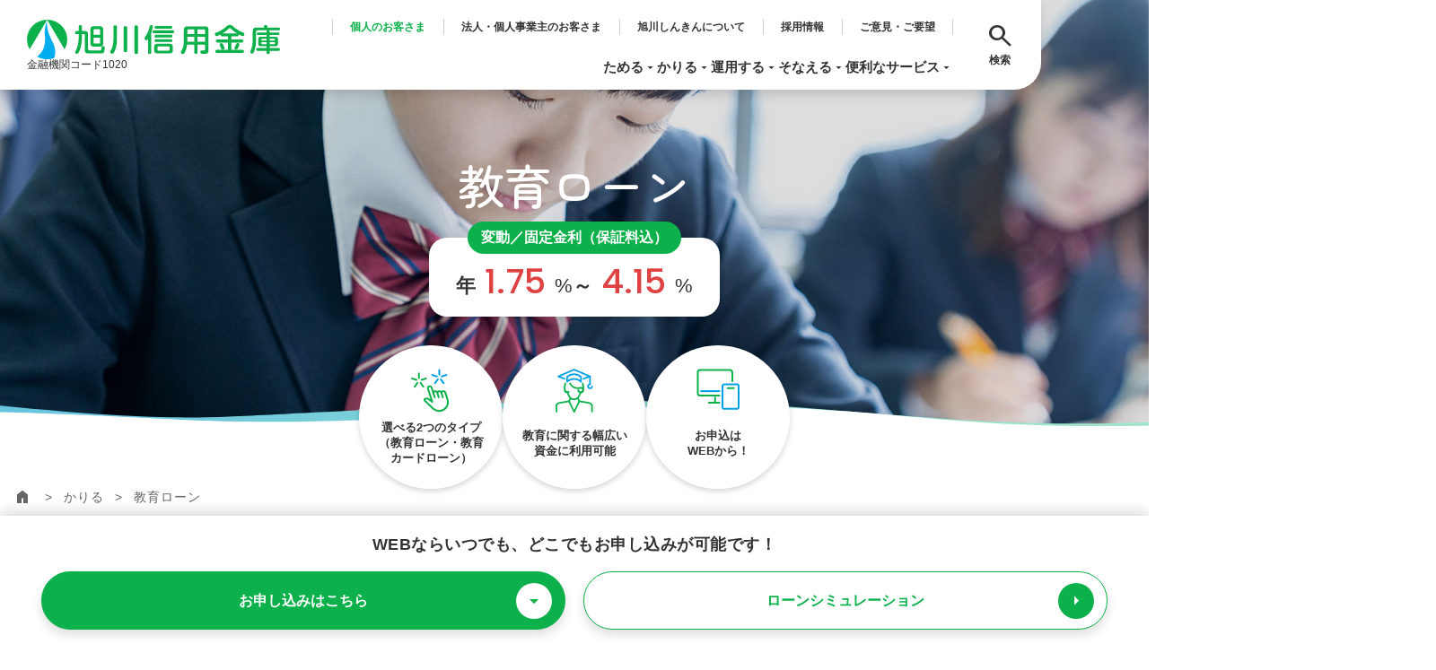

--- FILE ---
content_type: text/html
request_url: https://www.shinkin.co.jp/ask/loan/education/
body_size: 19446
content:
<!DOCTYPE html>
<html lang="ja">

<head>
<!-- tag_head_top -->
<!-- -->
<!-- /tag_head_top -->

<meta charset="utf-8">
<title>教育ローン｜旭川信用金庫</title>
<meta name="description" content="教育ローンのページです。旭川信用金庫は地域金融機関としての原点を見つめ、生活に密着したコミュニティバンクを実現します。">
<meta name="format-detection" content="telephone=no,address=no,email=no">
<meta name="viewport" content="width=device-width">
<!-- common -->
<link rel="preconnect" href="https://fonts.googleapis.com">
<link rel="preconnect" href="https://fonts.gstatic.com" crossorigin>
<link rel="stylesheet" href="https://fonts.googleapis.com/css2?family=Material+Symbols+Outlined:opsz,wght,FILL,GRAD@20..48,100..700,0..1,-50..200" />
<link href="https://fonts.googleapis.com/css2?family=Poppins:wght@400;500&family=Zen+Maru+Gothic:wght@500&display=swap" rel="stylesheet">
<link rel="stylesheet" href="/ask/assets/js/swiper/swiper.min.css" media="all">
<link rel="stylesheet" href="/ask/assets/js/scroll-hint/scroll-hint.css" media="all">
<link rel="stylesheet" href="/ask/assets/css/style.css" media="all">


<!-- custom -->

<!-- Google Tag Manager -->
<script>(function(w,d,s,l,i){w[l]=w[l]||[];w[l].push({'gtm.start':
new Date().getTime(),event:'gtm.js'});var f=d.getElementsByTagName(s)[0],
j=d.createElement(s),dl=l!='dataLayer'?'&l='+l:'';j.async=true;j.src=
'https://www.googletagmanager.com/gtm.js?id='+i+dl;f.parentNode.insertBefore(j,f);
})(window,document,'script','dataLayer','GTM-T57Q26XG');</script>
<!-- End Google Tag Manager -->	
	
<!-- og -->
<meta property="og:title" content="教育ローン｜旭川信用金庫" />
<meta property="og:type" content="article" />
<meta property="og:url" content="https://www.shinkin.co.jp/ask/loan/education/" />
<meta property="og:image" content="https://www.shinkin.co.jp/ask/assets/images/ogimage.png" />
<meta property="og:site_name" content="旭川信用金庫" />
<meta property="og:description" content="教育ローンのページです。旭川信用金庫は地域金融機関としての原点を見つめ、生活に密着したコミュニティバンクを実現します。" />

<link rel="apple-touch-icon" sizes="180x180" href="/ask/assets/images/webclip.png"/>
<link rel="icon" type="image/png" sizes="180x180" href="/ask/assets/images/webclip.png"/>
<link rel="icon" type="image/png" sizes="32x32" href="/ask/assets/images/favicon-32x32.png"/>
<link rel="icon" type="image/png" sizes="16x16" href="/ask/assets/images/favicon-16x16.png"/>

<!-- tag_head_bottom -->
<!-- Google Tag Manager -->
<script>(function(w,d,s,l,i){w[l]=w[l]||[];w[l].push({'gtm.start':
new Date().getTime(),event:'gtm.js'});var f=d.getElementsByTagName(s)[0],
j=d.createElement(s),dl=l!='dataLayer'?'&l='+l:'';j.async=true;j.src=
'https://www.googletagmanager.com/gtm.js?id='+i+dl;f.parentNode.insertBefore(j,f);
})(window,document,'script','dataLayer','GTM-W5ZQW77J');</script>
<!-- End Google Tag Manager -->
<!-- /tag_head_bottom -->
</head>

<body>
<!-- Google Tag Manager (noscript) -->
<noscript><iframe src="https://www.googletagmanager.com/ns.html?id=GTM-T57Q26XG"
height="0" width="0" style="display:none;visibility:hidden"></iframe></noscript>
<!-- End Google Tag Manager (noscript) -->
	
<!-- tag_body_top -->
<!-- Google Tag Manager (noscript) -->
<noscript><iframe src="https://www.googletagmanager.com/ns.html?id=GTM-W5ZQW77J"
height="0" width="0" style="display:none;visibility:hidden"></iframe></noscript>
<!-- End Google Tag Manager (noscript) -->
<!-- /tag_body_top -->

<!-- header -->

<header class="header js-header">
    <div class="header_wrap">
        <div class="header_logo">
            <a href="/ask/" class="header_logo_inner"><img src="/ask/assets/images/common/logo.svg" alt="旭川信用金庫"></a>
            <p class="header_logo_text">金融機関コード1020</p>
        </div>
        <div class="headerSp">
            <div class="headerSp_wrap ly_wrap_s">
                <button type="button" class="headerSp_search js-headerSearch-trigger">
                    <i aria-hidden="false" class="headerSp_search_icon material-symbols-outlined">search</i>
                    <p class="headerNavi_search_text">検索</p>
                </button>
                <button type="menu" class="headerSp_menu js-headerNavi-trigger">
                    <i aria-hidden="true" class="material-symbols-outlined headerSp_menu_icon is-iconMenu--false">menu</i>
                    <i aria-hidden="true" class="material-symbols-outlined headerSp_menu_icon is-iconMenu--true">close</i>
                    <p class="headerNavi_search_text">メニュー</p>
                </button>
            </div>
        </div>
        <nav class="headerNavi js-headerNavi-target">
            <ul class="headerNavi_main">
                <!-- 個人 -->
                <li class="headerNavi_main_item js-naviMain-contents is-naviMain-active" data-title="kojin">
                    <div class="headerNavi_main_link js-naviB-parent">
                        <a href="/ask/" class="headerNavi_main_link_inner">個人のお客さま</a>
                        <button class="headerNavi_main_link_status js-naviB-trigger">
                            <i aria-hidden="false" class="material-symbols-outlined headerNavi_main_link_status--plus">add</i>
                            <i aria-hidden="false" class="material-symbols-outlined headerNavi_main_link_status--minus">remove</i>
                        </button>
                    </div>
                    <div class="headerNavi_navi js-naviB-content">
                        <ul class="headerNavi_navi_list">
                            <li class="headerNavi_navi_item hp_spView">
                                <a href="/ask/" class="headerNavi_navi_trigger js-naviC-trigger">個人のお客様トップ<i aria-hidden="true" class="material-symbols-outlined headerNavi_navi_trigger_arrowRight">arrow_right</i></a>
                            </li>
                            <li class="headerNavi_navi_item">
                                <button type="button" class="headerNavi_navi_trigger js-naviC-trigger">
                                    ためる<i aria-hidden="true" class="material-symbols-outlined headerNavi_navi_trigger_arrow">arrow_drop_down</i>
                                    <span class="headerNavi_navi_trigger_status">
                                        <i aria-hidden="false" class="material-symbols-outlined headerNavi_navi_trigger_status--plus">add</i>
                                        <i aria-hidden="false" class="material-symbols-outlined headerNavi_navi_trigger_status--minus">remove</i>
                                    </span>
                                </button>
                                <div class="headerNavi_naviSub js-naviC-content">
                                    <div class="headerNavi_naviSub_wrap ly_wrap_m">
                                        <div class="headerNavi_naviSub_top">
                                            <a href="/ask/asset/" class="headerNavi_naviSub_top_link">ためるTOPへ<div class="headerNavi_naviSub_top_iconBg"><i class="headerNavi_naviSub_top_icon material-symbols-outlined">arrow_right</i></div></a>
                                        </div>
                                        <div class="headerNavi_naviSub_btnList">
                                            <a href="/ask/asset/#sect1" class="headerNavi_naviSub_btn">おすすめ商品<i aria-hidden="true" class="material-symbols-outlined headerNavi_naviSub_btn_icon">arrow_right</i></a>
                                            <a href="/ask/asset/#sect2" class="headerNavi_naviSub_btn">普通預金・貯蓄預金<i aria-hidden="true" class="material-symbols-outlined headerNavi_naviSub_btn_icon">arrow_right</i></a>
                                            <a href="/ask/asset/#sect3" class="headerNavi_naviSub_btn">定期預金<i aria-hidden="true" class="material-symbols-outlined headerNavi_naviSub_btn_icon">arrow_right</i></a>
                                            <a href="/ask/asset/#sect4" class="headerNavi_naviSub_btn">定期積金<i aria-hidden="true" class="material-symbols-outlined headerNavi_naviSub_btn_icon">arrow_right</i></a>
                                        </div>
                                        <div class="headerNavi_naviSub_btnList">
                                            <a href="/ask/asset/rate/" class="headerNavi_naviSub_btn headerNavi_naviSub_btn--gray">預金金利<i aria-hidden="true" class="material-symbols-outlined headerNavi_naviSub_btn_icon">arrow_right</i></a>
                                        </div>
                                    </div>
                                    <button type="button" class="headerNavi_naviSub_btnClose js-naviC-close">閉じる<i aria-hidden="false" class="headerNavi_naviSub_btnClose_icon material-symbols-outlined">close</i></button>
                                </div>
                            </li>
                            <li class="headerNavi_navi_item">
                                <button type="button" class="headerNavi_navi_trigger js-naviC-trigger">
                                    かりる<i aria-hidden="true" class="material-symbols-outlined headerNavi_navi_trigger_arrow">arrow_drop_down</i>
                                    <span class="headerNavi_navi_trigger_status">
                                        <i aria-hidden="false" class="material-symbols-outlined headerNavi_navi_trigger_status--plus">add</i>
                                        <i aria-hidden="false" class="material-symbols-outlined headerNavi_navi_trigger_status--minus">remove</i>
                                    </span>
                                </button>
                                <div class="headerNavi_naviSub js-naviC-content">
                                    <div class="headerNavi_naviSub_wrap ly_wrap_m">
                                        <div class="headerNavi_naviSub_top">
                                            <a href="/ask/loan/" class="headerNavi_naviSub_top_link">かりるTOPへ<div class="headerNavi_naviSub_top_iconBg"><i class="headerNavi_naviSub_top_icon material-symbols-outlined">arrow_right</i></div></a>
                                        </div>
                                        <div class="headerNavi_naviSub_btnList">
                                            <a href="/ask/loan/housing/" class="headerNavi_naviSub_btn">住宅ローン<i aria-hidden="true" class="material-symbols-outlined headerNavi_naviSub_btn_icon">arrow_right</i></a>
                                            <a href="/ask/loan/education/" class="headerNavi_naviSub_btn">教育ローン<i aria-hidden="true" class="material-symbols-outlined headerNavi_naviSub_btn_icon">arrow_right</i></a>
                                            <a href="/ask/loan/car/" class="headerNavi_naviSub_btn">マイカーローン<i aria-hidden="true" class="material-symbols-outlined headerNavi_naviSub_btn_icon">arrow_right</i></a>
                                            <a href="/ask/assets/pdf/loan/loan_care.pdf" target="_blank" class="headerNavi_naviSub_btn">介護ローン<i aria-hidden="true" class="material-symbols-outlined headerNavi_naviSub_btn_icon material-fill hp_fs_24px hp_mr_5">picture_as_pdf</i></a>
                                            <a href="/ask/loan/personal/" class="headerNavi_naviSub_btn">一般個人ローン<i aria-hidden="true" class="material-symbols-outlined headerNavi_naviSub_btn_icon">arrow_right</i></a>
                                            <a href="/ask/loan/lifesupport/" class="headerNavi_naviSub_btn">カードローン<i aria-hidden="true" class="material-symbols-outlined headerNavi_naviSub_btn_icon">arrow_right</i></a>
                                            <a href="/ask/loan/freeloan/" class="headerNavi_naviSub_btn">フリーローン<i aria-hidden="true" class="material-symbols-outlined headerNavi_naviSub_btn_icon">arrow_right</i></a>
                                        </div>
                                        <div class="headerNavi_naviSub_btnList">
                                            <a href="/ask/loan/individual/" class="headerNavi_naviSub_btn headerNavi_naviSub_btn--gray">個人ローン金利<i aria-hidden="true" class="material-symbols-outlined headerNavi_naviSub_btn_icon">arrow_right</i></a>
                                            <a href="/ask/loan/simulation/" class="headerNavi_naviSub_btn headerNavi_naviSub_btn--gray">ローンシュミレーション<i aria-hidden="true" class="material-symbols-outlined headerNavi_naviSub_btn_icon">arrow_right</i></a>
                                        </div>
                                    </div>
                                    <button type="button" class="headerNavi_naviSub_btnClose js-naviC-close">閉じる<i aria-hidden="false" class="headerNavi_naviSub_btnClose_icon material-symbols-outlined">close</i></button>
                                </div>
                            </li>
                            <li class="headerNavi_navi_item">
                                <button type="button" class="headerNavi_navi_trigger js-naviC-trigger">
                                    運用する<i aria-hidden="true" class="material-symbols-outlined headerNavi_navi_trigger_arrow">arrow_drop_down</i>
                                    <span class="headerNavi_navi_trigger_status">
                                        <i aria-hidden="false" class="material-symbols-outlined headerNavi_navi_trigger_status--plus">add</i>
                                        <i aria-hidden="false" class="material-symbols-outlined headerNavi_navi_trigger_status--minus">remove</i>
                                    </span>
                                </button>
                                <div class="headerNavi_naviSub js-naviC-content">
                                    <div class="headerNavi_naviSub_wrap ly_wrap_m">
                                        <div class="headerNavi_naviSub_top">
                                            <a href="/ask/investment/" class="headerNavi_naviSub_top_link">運用するTOPへ<div class="headerNavi_naviSub_top_iconBg"><i class="headerNavi_naviSub_top_icon material-symbols-outlined">arrow_right</i></div></a>
                                        </div>
                                        <div class="headerNavi_naviSub_btnList">
                                            <a href="/ask/investment/fund/" class="headerNavi_naviSub_btn">投資信託<i aria-hidden="true" class="material-symbols-outlined headerNavi_naviSub_btn_icon">arrow_right</i></a>
                                            <a href="/ask/investment/internet/" class="headerNavi_naviSub_btn">投信インターネットサービス<i aria-hidden="true" class="material-symbols-outlined headerNavi_naviSub_btn_icon">arrow_right</i></a>
                                            <a href="/ask/investment/nisa/" class="headerNavi_naviSub_btn">NISA<i aria-hidden="true" class="material-symbols-outlined headerNavi_naviSub_btn_icon">arrow_right</i></a>
                                            <a href="/ask/investment/government_bond/" class="headerNavi_naviSub_btn">個人向け国債<i aria-hidden="true" class="material-symbols-outlined headerNavi_naviSub_btn_icon">arrow_right</i></a>                                            
                                            <a href="/ask/investment/ideco/" class="headerNavi_naviSub_btn">個人型確定拠出年金<br class="hp_brPc">（iDeCo）<i aria-hidden="true" class="material-symbols-outlined headerNavi_naviSub_btn_icon">arrow_right</i></a>
                                        </div>
                                        <div class="headerNavi_naviSub_btnList">
                                            <a href="/ask/investment/investor/" class="headerNavi_naviSub_btn headerNavi_naviSub_btn--gray">特定投資家制度<i aria-hidden="true" class="material-symbols-outlined headerNavi_naviSub_btn_icon">arrow_right</i></a>
                                        </div>
                                    </div>
                                    <button type="button" class="headerNavi_naviSub_btnClose js-naviC-close">閉じる<i aria-hidden="false" class="headerNavi_naviSub_btnClose_icon material-symbols-outlined">close</i></button>
                                </div>
                            </li>
                            <li class="headerNavi_navi_item">
                                <button type="button" class="headerNavi_navi_trigger js-naviC-trigger">
                                    そなえる<i aria-hidden="true" class="material-symbols-outlined headerNavi_navi_trigger_arrow">arrow_drop_down</i>
                                    <span class="headerNavi_navi_trigger_status">
                                        <i aria-hidden="false" class="material-symbols-outlined headerNavi_navi_trigger_status--plus">add</i>
                                        <i aria-hidden="false" class="material-symbols-outlined headerNavi_navi_trigger_status--minus">remove</i>
                                    </span>
                                </button>
                                <div class="headerNavi_naviSub js-naviC-content">
                                    <div class="headerNavi_naviSub_wrap ly_wrap_m">
                                        <div class="headerNavi_naviSub_top">
                                            <a href="/ask/prepare/" class="headerNavi_naviSub_top_link">そなえるTOPへ<div class="headerNavi_naviSub_top_iconBg"><i class="headerNavi_naviSub_top_icon material-symbols-outlined">arrow_right</i></div></a>
                                        </div>
                                        <div class="headerNavi_naviSub_btnList">
                                            <a href="/ask/prepare/insurance/" class="headerNavi_naviSub_btn">保険・共済商品ラインナップ<i aria-hidden="true" class="material-symbols-outlined headerNavi_naviSub_btn_icon">arrow_right</i></a>
                                            <a href="/ask/prepare/insurance_choice/" class="headerNavi_naviSub_btn">保険の選び方<i aria-hidden="true" class="material-symbols-outlined headerNavi_naviSub_btn_icon">arrow_right</i></a>
                                            <a href="/ask/prepare/inheritance/" class="headerNavi_naviSub_btn">しんきん相続信託／<br class="hp_brPc">しんきん暦年信託<i aria-hidden="true" class="material-symbols-outlined headerNavi_naviSub_btn_icon">arrow_right</i></a>
                                        </div>
                                    </div>
                                    <button type="button" class="headerNavi_naviSub_btnClose js-naviC-close">閉じる<i aria-hidden="false" class="headerNavi_naviSub_btnClose_icon material-symbols-outlined">close</i></button>
                                </div>
                            </li>
                            <li class="headerNavi_navi_item">
                                <button type="button" class="headerNavi_navi_trigger js-naviC-trigger">
                                    便利なサービス<i aria-hidden="true" class="material-symbols-outlined headerNavi_navi_trigger_arrow">arrow_drop_down</i>
                                    <span class="headerNavi_navi_trigger_status">
                                        <i aria-hidden="false" class="material-symbols-outlined headerNavi_navi_trigger_status--plus">add</i>
                                        <i aria-hidden="false" class="material-symbols-outlined headerNavi_navi_trigger_status--minus">remove</i>
                                    </span>
                                </button>
                                <div class="headerNavi_naviSub js-naviC-content">
                                    <div class="headerNavi_naviSub_wrap ly_wrap_m">
                                        <div class="headerNavi_naviSub_top">
                                            <a href="/ask/service/" class="headerNavi_naviSub_top_link">便利なサービスTOPへ<div class="headerNavi_naviSub_top_iconBg"><i class="headerNavi_naviSub_top_icon material-symbols-outlined">arrow_right</i></div></a>
                                        </div>
                                        <div class="headerNavi_naviSub_btnList">
                                            <a href="/ask/service/#sect1" class="headerNavi_naviSub_btn">スマホ・パソコンなどで<br>簡単・便利なサービス<i aria-hidden="true" class="material-symbols-outlined headerNavi_naviSub_btn_icon">arrow_right</i></a>
                                            <a href="/ask/service/#sect3" class="headerNavi_naviSub_btn">税金各種料金の払込み・<br>口座振替受付サービス<i aria-hidden="true" class="material-symbols-outlined headerNavi_naviSub_btn_icon">arrow_right</i></a>
                                            <a href="/ask/service/#sect5" class="headerNavi_naviSub_btn">CDサービス<i aria-hidden="true" class="material-symbols-outlined headerNavi_naviSub_btn_icon">arrow_right</i></a>
                                            <a href="/ask/service/#sect6" class="headerNavi_naviSub_btn">大切なお金を守る<i aria-hidden="true" class="material-symbols-outlined headerNavi_naviSub_btn_icon">arrow_right</i></a>
                                            <a href="/ask/service/#sect7" class="headerNavi_naviSub_btn">優遇サービス<i aria-hidden="true" class="material-symbols-outlined headerNavi_naviSub_btn_icon">arrow_right</i></a>
                                            <a href="/ask/service/#sect9" class="headerNavi_naviSub_btn">その他サービス<i aria-hidden="true" class="material-symbols-outlined headerNavi_naviSub_btn_icon">arrow_right</i></a>
                                        </div>
                                        <div class="headerNavi_naviSub_btnList">
                                            <a href="/ask/service/#sect2" class="headerNavi_naviSub_btn headerNavi_naviSub_btn--gray">預金関連書式集<i aria-hidden="true" class="material-symbols-outlined headerNavi_naviSub_btn_icon">arrow_right</i></a>
                                            <a href="/ask/service/#sect8" class="headerNavi_naviSub_btn headerNavi_naviSub_btn--gray">ご質問・ご相談について<i aria-hidden="true" class="material-symbols-outlined headerNavi_naviSub_btn_icon">arrow_right</i></a>
                                        </div>
                                    </div>
                                    <button type="button" class="headerNavi_naviSub_btnClose js-naviC-close">閉じる<i aria-hidden="false" class="headerNavi_naviSub_btnClose_icon material-symbols-outlined">close</i></button>
                                </div>
                            </li>
                        </ul>
                    </div>
                </li>
                <!-- 法人 -->
                <li class="headerNavi_main_item js-naviMain-contents" data-title="business">
                    <div class="headerNavi_main_link js-naviB-parent">
                        <a href="/ask/business/" class="headerNavi_main_link_inner">法人・個人事業主のお客さま</a>
                        <button class="headerNavi_main_link_status js-naviB-trigger">
                            <i aria-hidden="false" class="material-symbols-outlined headerNavi_main_link_status--plus">add</i>
                            <i aria-hidden="false" class="material-symbols-outlined headerNavi_main_link_status--minus">remove</i>
                        </button>
                    </div>
                    <div class="headerNavi_navi js-naviB-content">
                        <ul class="headerNavi_navi_list">
                            <li class="headerNavi_navi_item hp_spView">
                                <a href="/ask/business/" class="headerNavi_navi_trigger js-naviC-trigger">法人・個人事業主のお客さまトップ<i aria-hidden="true" class="material-symbols-outlined headerNavi_navi_trigger_arrowRight">arrow_right</i></a>
                            </li>
                            <li class="headerNavi_navi_item">
                                <a href="/ask/business/support/" class="headerNavi_navi_trigger">金融支援（融資商品案内）<i aria-hidden="true" class="material-symbols-outlined headerNavi_navi_trigger_arrow">arrow_right</i></a>
                            </li>


                            <li class="headerNavi_navi_item">
                                <button type="button" class="headerNavi_navi_trigger js-naviC-trigger">
                                   事業ステージ別サポート<i aria-hidden="true" class="material-symbols-outlined headerNavi_navi_trigger_arrow">arrow_drop_down</i>
                                    <span class="headerNavi_navi_trigger_status">
                                        <i aria-hidden="false" class="material-symbols-outlined headerNavi_navi_trigger_status--plus">add</i>
                                        <i aria-hidden="false" class="material-symbols-outlined headerNavi_navi_trigger_status--minus">remove</i>
                                    </span>
                                </button>
                                <div class="headerNavi_naviSub js-naviC-content">
                                    <div class="headerNavi_naviSub_wrap ly_wrap_m">
                                        <div class="headerNavi_naviSub_btnList">
                                            <a href="/ask/business/funding/" class="headerNavi_naviSub_btn">人材支援<i aria-hidden="true" class="material-symbols-outlined headerNavi_naviSub_btn_icon">arrow_right</i></a>

                                            <a href="/ask/business/support/" class="headerNavi_naviSub_btn">金融支援<i aria-hidden="true" class="material-symbols-outlined headerNavi_naviSub_btn_icon">arrow_right</i></a>

                                            <a href="/ask/business/expand_sales/" class="headerNavi_naviSub_btn">経営についてのご相談<i aria-hidden="true" class="material-symbols-outlined headerNavi_naviSub_btn_icon">arrow_right</i></a>
                                            <a href="/ask/business/succession/" class="headerNavi_naviSub_btn">事業承継支援（M&amp;A）<i aria-hidden="true" class="material-symbols-outlined headerNavi_naviSub_btn_icon">arrow_right</i></a>
                                            <a href="/ask/business/management/" class="headerNavi_naviSub_btn">SDGsサポート<i aria-hidden="true" class="material-symbols-outlined headerNavi_naviSub_btn_icon">arrow_right</i></a>
                                            <a href="/ask/business/founding/" class="headerNavi_naviSub_btn">創業サポート<i aria-hidden="true" class="material-symbols-outlined headerNavi_naviSub_btn_icon">arrow_right</i></a>
                                        </div>
                                    </div>
                                    <button type="button" class="headerNavi_naviSub_btnClose js-naviC-close">閉じる<i aria-hidden="false" class="headerNavi_naviSub_btnClose_icon material-symbols-outlined">close</i></button>
                                </div>
                            </li>
                            <li class="headerNavi_navi_item">
                                <a href="/ask/business/format/" class="headerNavi_navi_trigger">各種書式集<i aria-hidden="true" class="material-symbols-outlined headerNavi_navi_trigger_arrow">arrow_right</i></a>
                            </li>
                        </ul>
                    </div>
                </li>
                <!-- 旭川しんきんについて -->
                <li class="headerNavi_main_item js-naviMain-contents" data-title="about">
                    <div class="headerNavi_main_link js-naviB-parent">
                        <a href="/ask/about/" class="headerNavi_main_link_inner">旭川しんきんについて</a>
                        <button class="headerNavi_main_link_status js-naviB-trigger">
                            <i aria-hidden="false" class="material-symbols-outlined headerNavi_main_link_status--plus">add</i>
                            <i aria-hidden="false" class="material-symbols-outlined headerNavi_main_link_status--minus">remove</i>
                        </button>
                    </div>
                    <div class="headerNavi_navi js-naviB-content">
                        <ul class="headerNavi_navi_list">
                            <li class="headerNavi_navi_item hp_spView">
                                <a href="/ask/about/" class="headerNavi_navi_trigger js-naviC-trigger">旭川しんきんについてトップ<i aria-hidden="true" class="material-symbols-outlined headerNavi_navi_trigger_arrowRight">arrow_right</i></a>
                            </li>
                            <li class="headerNavi_navi_item">
                                <a href="/ask/about/overview/" class="headerNavi_navi_trigger">金庫概要・経営理念<i aria-hidden="true" class="material-symbols-outlined headerNavi_navi_trigger_arrow">arrow_right</i></a>
                            </li>
                            <li class="headerNavi_navi_item">
                                <a href="/ask/about/disclosure/" class="headerNavi_navi_trigger">ディスクロージャー<i aria-hidden="true" class="material-symbols-outlined headerNavi_navi_trigger_arrow">arrow_right</i></a>
                            </li>
                            <li class="headerNavi_navi_item">
                                <a href="/ask/about/finance/" class="headerNavi_navi_trigger">指定金融機関<i aria-hidden="true" class="material-symbols-outlined headerNavi_navi_trigger_arrow">arrow_right</i></a>
                            </li>
                            <li class="headerNavi_navi_item">
                                <a href="/ask/about/plan/" class="headerNavi_navi_trigger">地域密着型金融推進計画<i aria-hidden="true" class="material-symbols-outlined headerNavi_navi_trigger_arrow">arrow_right</i></a>
                            </li>
                            <li class="headerNavi_navi_item">
                                <a href="/ask/about/sdgs/" class="headerNavi_navi_trigger">SDGs<i aria-hidden="true" class="material-symbols-outlined headerNavi_navi_trigger_arrow">arrow_right</i></a>
                            </li>
                            <li class="headerNavi_navi_item">
                                <a href="/ask/contribute/" class="headerNavi_navi_trigger">地域貢献活動<i aria-hidden="true" class="material-symbols-outlined headerNavi_navi_trigger_arrow">arrow_right</i></a>
                            </li>
                        </ul>
                    </div>
                </li>
                <!-- 採用情報 -->
                <li class="headerNavi_main_item js-naviMain-contents" data-title="recruit">
                    <div class="headerNavi_main_link js-naviB-parent">
                        <a href="/ask/recruit/" class="headerNavi_main_link_inner">採用情報</a>
                        <button class="headerNavi_main_link_status js-naviB-trigger">
                            <i aria-hidden="false" class="material-symbols-outlined headerNavi_main_link_status--plus">add</i>
                            <i aria-hidden="false" class="material-symbols-outlined headerNavi_main_link_status--minus">remove</i>
                        </button>
                    </div>
                    <div class="headerNavi_navi js-naviB-content">
                        <ul class="headerNavi_navi_list">
                            <li class="headerNavi_navi_item hp_spView">
                                <a href="/ask/recruit/" class="headerNavi_navi_trigger js-naviC-trigger">採用情報トップ<i aria-hidden="true" class="material-symbols-outlined headerNavi_navi_trigger_arrowRight">arrow_right</i></a>
                            </li>
                            <li class="headerNavi_navi_item">
                                <a href="/ask/recruit/new/" class="headerNavi_navi_trigger">新卒採用<i aria-hidden="true" class="material-symbols-outlined headerNavi_navi_trigger_arrow">arrow_right</i></a>
                            </li>
                            <li class="headerNavi_navi_item">
                                <a href="/ask/recruit/career/" class="headerNavi_navi_trigger">中途採用<i aria-hidden="true" class="material-symbols-outlined headerNavi_navi_trigger_arrow">arrow_right</i></a>
                            </li>
                            <li class="headerNavi_navi_item">
                                <a href="/ask/recruit/parttime/" class="headerNavi_navi_trigger">パート採用<i aria-hidden="true" class="material-symbols-outlined headerNavi_navi_trigger_arrow">arrow_right</i></a>
                            </li>
                        </ul>
                    </div>
                </li>
                <!-- ご意見・ご要望 -->
                <li class="headerNavi_main_item">
                    <div class="headerNavi_main_link splink">
                        <a href="https://reg31.smp.ne.jp/regist/is?SMPFORM=qhme-matcna-b311b604813f22f829c064075eb87a86" target="_blank" class="headerNavi_main_link_inner">ご意見・ご要望</a>
                    </div>
                </li>   
            </ul>
            <button type="button" class="headerNavi_search js-headerSearch-trigger">
                <i aria-hidden="false" class="headerNavi_search_icon material-symbols-outlined">search</i>
                <p class="headerNavi_search_text">検索</p>
            </button>
            <button class="headerNavi_close js-headerNavi-close"><i aria-hidden="true" class="material-symbols-outlined headerNavi_close_icon">close</i>閉じる</button>
        </nav>
    </div>
    <div class="headerSearch js-headerSearch-target">
        <div class="headerSearch_wrap ly_wrap_m">
            <div class="headerSearch_main">
                <form id="ss-form1" action="/ask/search/" method="get" accept-charset="UTF-8">
                    <div class="el_search_box">
                        <input type="text" id="ss-query1" name="query" autocomplete="off" aria-autocomplete="none" placeholder="検索キーワードを入力">
                        <button type="submit" onclick="document.charset='UTF-8';" class="el_search_btn">
                            <i aria-hidden="false" class="el_search_icon material-symbols-outlined">search</i>
                        </button>
                      </div>
                </form>
            </div>
            <button type="button" class="headerSearch_close js-headerSearch-close">閉じる</button>
        </div>
    </div>
</header>
<!-- /header -->

<div class="el_titPrimary">
  <div class="el_titPrimary_inner ly_wrap_m">
    <h1 class="el_titPrimary_title hp_ff_title">教育ローン</h1>
	      <div class="el_titPrimary_minBox hp_fc_txt hp_mt_20">      
      <p class="el_titPrimary_minBox_title b_deco b_deco--color">変動／固定金利（保証料込）</p>
      <p class="el_number hp_mt_10">
        <span class="el_number_textMain">年</span>
        <em class="el_number_number hp_ff_en">1.75</em>
        <span class="el_number_textSub">%</span>
        <span class="el_number_textMain">～</span>
        <em class="el_number_number hp_ff_en">4.15</em>
        <span class="el_number_textSub">%</span>
      </p>
    </div>

  </div>
  <div class="el_titPrimary_image"><img src="/ask/assets/images/loan/education/img_title.jpg" alt=""></div>
</div>
<div class="el_titPrimary_box">
  <ul class="el_titPrimary_box_panel">
    <li class="el_titPrimary_box_panel_item">
      <figure class="el_titPrimary_box_panel_icon"><img src="/ask/assets/images/common/icon_title_select.svg" alt=""></figure>
      <p class="el_titPrimary_box_panel_text">選べる2つのタイプ<br>（教育ローン・教育<br>カードローン）</p>
    </li>
    <li class="el_titPrimary_box_panel_item">
      <figure class="el_titPrimary_box_panel_icon"><img src="/ask/assets/images/common/icon_title_education.svg" alt=""></figure>
      <p class="el_titPrimary_box_panel_text">教育に関する幅広い<br>資金に利用可能</p>
    </li>
    <li class="el_titPrimary_box_panel_item">
      <figure class="el_titPrimary_box_panel_icon"><img src="/ask/assets/images/common/icon_title_web.svg" alt=""></figure>
      <p class="el_titPrimary_box_panel_text">お申込は<br>WEBから！</p>
    </li>
  </ul>
</div>

<div class="ly_wrap_m">
  <div class="bl_pnkz">
    <ol class="bl_pnkz_list">
      <li class="bl_pnkz_item"><a href="/ask/"><i aria-hidden="false" class="bl_pnkz_icon material-symbols-outlined material-fill">home</i></a></li>
      <li class="bl_pnkz_item"><a href="/ask/loan/">かりる</a></li>
      <li class="bl_pnkz_item">教育ローン</li>
    </ol>
  </div>
</div>

<!-- main -->
<main class="main main--bg">

  <section class="ly_sect_main">
    <div class="ly_wrap_m">
      <div class="el_titSecondary">
        <h2 class="el_titSecondary_title">旭川しんきんの<br class="hp_brSp">教育ローンのポイント</h2>
        <span class="el_titSecondary_icon" aria-hidden="true"></span>
      </div>
      <ul class="ly_panelContainer ly_panelContainer--col4">
        <li class="ly_panelContainer_item">
          <a href="#sec1" class="bl_iconpanel bl_iconpanel--s">
            <p class="bl_iconpanel_circle bl_iconpanel_circle--s hp_ff_en">
              <span class="bl_iconpanel_icon bl_iconpanel_icon--s material-symbols-outlined" aria-hidden="true">hdr_weak</span>
            </p>
            <h3 class="bl_iconpanel_title bl_iconpanel_title--s hp_fs_16px">選べる2つの<br class="hp_brSp">お借入タイプ！</h3>
            <i aria-hidden="true" class="bl_iconpanel_arrow bl_iconpanel_arrow--s material-symbols-outlined">arrow_drop_down</i>
          </a>
        </li>
        <li class="ly_panelContainer_item">
          <a href="#sec2" class="bl_iconpanel bl_iconpanel--s">
            <p class="bl_iconpanel_circle bl_iconpanel_circle--s hp_ff_en">
              <span class="bl_iconpanel_icon bl_iconpanel_icon--s material-symbols-outlined" aria-hidden="true">school</span>
            </p>
            <h3 class="bl_iconpanel_title bl_iconpanel_title--s hp_fs_16px">教育ローンの<br class="hp_brSp">タイプの違い</h3>
            <i aria-hidden="true" class="bl_iconpanel_arrow bl_iconpanel_arrow--s material-symbols-outlined">arrow_drop_down</i>
          </a>
        </li>
        <li class="ly_panelContainer_item">
          <a href="#sec3" class="bl_iconpanel bl_iconpanel--s">
            <p class="bl_iconpanel_circle bl_iconpanel_circle--s hp_ff_en">
              <span class="bl_iconpanel_icon bl_iconpanel_icon--s material-symbols-outlined" aria-hidden="true">3p</span>
            </p>
            <h3 class="bl_iconpanel_title bl_iconpanel_title--s hp_fs_16px">お客さまの声</h3>
            <i aria-hidden="true" class="bl_iconpanel_arrow bl_iconpanel_arrow--s material-symbols-outlined">arrow_drop_down</i>
          </a>
        </li>
        <li class="ly_panelContainer_item">
          <a href="#sec4" class="bl_iconpanel bl_iconpanel--s">
            <p class="bl_iconpanel_circle bl_iconpanel_circle--s hp_ff_en">
              <span class="bl_iconpanel_icon bl_iconpanel_icon--s material-symbols-outlined" aria-hidden="true">important_devices</span>
            </p>
            <h3 class="bl_iconpanel_title bl_iconpanel_title--s hp_fs_16px">お申し込みはWEBから<br class="hp_brPc">簡単、便利！</h3>
            <i aria-hidden="true" class="bl_iconpanel_arrow bl_iconpanel_arrow--s material-symbols-outlined">arrow_drop_down</i>
          </a>
        </li>
      </ul>
    </div>
  </section>

  <section class="ly_sect_main" id="sec1">
    <div class="ly_wrap_m">
      <div class="el_titSecondary">
        <h2 class="el_titSecondary_title">選べる2つの<br class="hp_brSp">お借入タイプ</h2>
        <span class="el_titSecondary_icon" aria-hidden="true"></span>
      </div>
      <div class="bl_tab js-tab bl_tab--loan">
        <div class="bl_tab_list">
          <button class="bl_tab_list_item js-tab-tab is-active" data-tab="tab-1">一括借り入れタイプ
            <i aria-hidden="true" class="bl_tab_list_icon material-symbols-outlined">arrow_drop_down</i></button>
          <button class="bl_tab_list_item js-tab-tab" data-tab="tab-2">カードローンタイプ
            <i aria-hidden="true" class="bl_tab_list_icon material-symbols-outlined">arrow_drop_down</i></button>
        </div>
        <div class="bl_tab_main bl_tab_main--loan">
          <div class="bl_tab_main_contents js-tab-contents is-active" data-tab="tab-1">
            <div class="bl_shadowBox bl_shadowBox--sect">
              <section class="ly_margin_top_lla">
                <h3 class="el_titTertiary">一括借り入れタイプの<br class="hp_brSp">特徴！</h3>

                <ul class="ly_panelContainer ly_panelContainer--col4">
                  <li class="ly_panelContainer_item">
                    <div class="bl_cardpanel">
                      <p class="bl_cardpanel_circle hp_ff_en">
                        <span class="bl_cardpanel_icon"><img src="/ask/assets/images/common/icon_coin.svg" alt=""></span>
                      </p>
                      <p class="b_p hp_ta_c"><strong>一度に大きな金額の<br>借り入れができる</strong></p>
                    </div>
                  </li>
                  <li class="ly_panelContainer_item">
                    <div class="bl_cardpanel">
                      <p class="bl_cardpanel_circle hp_ff_en">
                        <span class="bl_cardpanel_icon"><img src="/ask/assets/images/common/icon_calendar.svg" alt=""></span>
                      </p>
                      <p class="b_p hp_ta_c"><strong>毎月一定額のご返済</strong></p>
                    </div>
                  </li>
                  <li class="ly_panelContainer_item">
                    <div class="bl_cardpanel">
                      <p class="bl_cardpanel_circle hp_ff_en">
                        <span class="bl_cardpanel_icon"><img src="/ask/assets/images/common/icon_education.svg" alt=""></span>
                      </p>
                      <p class="b_p hp_ta_c"><strong>最長16年の利用が可能<br>卒業まで元金返済を<br>据置することができる</strong></p>
                    </div>
                  </li>
                  <li class="ly_panelContainer_item">
                    <div class="bl_cardpanel">
                      <p class="bl_cardpanel_circle hp_ff_en">
                        <span class="bl_cardpanel_icon"><img src="/ask/assets/images/common/icon_document.svg" alt=""></span>
                      </p>
                      <p class="b_p hp_ta_c"><strong>お使い道を確認する<br>書類が必要</strong></p>
                    </div>
                  </li>
                </ul>
                <ul class="ly_panelContainer ly_panelContainer--col3 ly_margin_top_mmd hp_gap_20">
                  <li class="ly_panelContainer_item">
                    <div class="bl_textboxNormal bl_textboxNormal--bg hp_pt_30_pc hp_pb_30_pc">
                      <p class="b_p hp_ta_c b_p--l"><strong>金利</strong></p>
                      <p class="b_p hp_ta_c">1.75%～4.15%（保証料込）</p>
                    </div>
                  </li>
                  <li class="ly_panelContainer_item">
                    <div class="bl_textboxNormal bl_textboxNormal--bg hp_pt_30_pc hp_pb_30_pc">
                      <p class="b_p hp_ta_c b_p--l"><strong>ご利用限度額</strong></p>
                      <p class="b_p hp_ta_c">最大1,000万円</p>
                    </div>
                  </li>
                  <li class="ly_panelContainer_item">
                    <div class="bl_textboxNormal bl_textboxNormal--bg hp_pt_30_pc hp_pb_30_pc">
                      <p class="b_p hp_ta_c b_p--l"><strong>ご返済方法</strong></p>
                      <p class="b_p hp_ta_c">毎月元金均等、または元利金均等返済</p>
                    </div>
                  </li>
                </ul>
                <ul class="el_btnContainer el_btnContainer--row2 ly_margin_top_md">
                  <li class="el_btnContainer_item">
                    <div class="el_btn">
                      <a href="/ask/loan/individual/" class="el_btn_inner">
                        <span class="el_btn_text">ローン金利</span>
                        <span class="el_btn_icon"><i aria-hidden="true" class="material-symbols-outlined">arrow_right</i></span>
                      </a>
                    </div>
                  </li>
                  <li class="el_btnContainer_item">
                    <div class="el_btn">
                      <a href="/ask/loan/individual/consumer/" class="el_btn_inner">
                        <span class="el_btn_text">金利優遇条件</span>
                        <span class="el_btn_icon"><i aria-hidden="true" class="material-symbols-outlined">arrow_right</i></span>
                      </a>
                    </div>
                  </li>
                </ul>
              </section>
              <section class="ly_margin_top_lla">
                <h3 class="el_titTertiary">たとえば、こんな使い道も</h3>
                <ul class="bl_separate">
                  <li class="bl_separate_item bl_separate_item--vc">
                    <figure class="bl_separate_image"><img src="/ask/assets/images/loan/education/img_1_01.jpg" alt=""></figure>
                    <div class="bl_separate_main">
                      <h3 class="bl_separate_title">教育費</h3>
                      <p class="b_p">ご返済の一例：大学の入学金・授業料として100万円のお借り入れの場合</p>
                      <table class="bl_table bl_table--fixed ly_margin_top_ssm">
                        <colgroup class="bl_table_layoutPc">
                          <col>
                          <col>
                          <col>
                          <col>
                        </colgroup>
                        <colgroup class="bl_table_layoutSp">
                          <col width="60px">
                          <col>
                          <col>
                          <col>
                        </colgroup>
                        <tbody>
                          <tr>
                            <th class="bl_table_sub hp_p_10" rowspan="2"><p class="bl_table_title">借入条件</p></th>
                            <th class="bl_table_sub hp_p_10"><p class="bl_table_title">金額</p></th>
                            <th class="bl_table_sub hp_p_10"><p class="bl_table_title">期間</p></th>
                            <th class="bl_table_sub hp_p_10"><p class="bl_table_title">金利</p></th>
                          </tr>
                          <tr>
                            <td class="hp_pl_5 hp_pr_5 hp_ta_c"><p class="b_p">100万円</p></td>
                            <td class="hp_pl_5 hp_pr_5 hp_ta_c"><p class="b_p">5年</p></td>
                            <td class="hp_pl_5 hp_pr_5 hp_ta_c"><p class="b_p">年2.05%</p></td>
                          </tr>
                        </tbody>
                      </table>
                      <figure class="hp_ta_c hp_mt_15"><img src="/ask/assets/images/common/img_arrow_bk.svg" alt=""></figure>

                      <div class="el_numberBox hp_dis_b hp_mAuto hp_mt_15">
                        <p class="b_p hp_ta_c hp_mb_5"><strong>元利均等毎月返済（ボーナス返済なし）</strong></p>
                        <div class="el_numberBox_list">
                          <p class="el_number">
                            <span class="el_number_textMain">毎月返済額</span>
                            <em class="el_number_number hp_ff_en">17,549</em>
                            <span class="el_number_textSub hp_fw_700">円</span>
                          </p>
                        </div>
                      </div>
                    </div>
                  </li>
      
                  <li class="bl_separate_item bl_separate_item--vc bl_separate_item--reverse">
                    <figure class="bl_separate_image"><img src="/ask/assets/images/loan/education/img_1_02.jpg" alt=""></figure>
                    <div class="bl_separate_main">
                      <h3 class="bl_separate_title">お借り換え</h3>
                      <p class="b_p">ご返済の一例：他社ローンのお借り換え資金として200万円お借り入れの場合</p>
                      <table class="bl_table bl_table--fixed ly_margin_top_ssm">
                        <colgroup class="bl_table_layoutPc">
                          <col>
                          <col>
                          <col>
                        </colgroup>
                        <colgroup class="bl_table_layoutSp">
                          <col width="100px">
                          <col>
                          <col>
                        </colgroup>
                        <tbody>
                          <tr>
                            <th class="bl_table_sub hp_p_10"><p class="bl_table_title">ローン<br class="hp_brSp">残高</p></th>
                            <td class="hp_pl_5 hp_pr_5 hp_ta_c"><p class="b_p">200万円</p></td>
                            <td class="hp_pl_5 hp_pr_5 hp_ta_c"><p class="b_p">200万円</p></td>
                          </tr>
                          <tr>
                            <th class="bl_table_sub hp_p_10"><p class="bl_table_title">残存<br class="hp_brSp">期間</p></th>
                            <td class="hp_pl_5 hp_pr_5 hp_ta_c"><p class="b_p">6年</p></td>
                            <td class="hp_pl_5 hp_pr_5 hp_ta_c"><p class="b_p">6年</p></td>
                          </tr>
                          <tr>
                            <th class="bl_table_sub hp_p_10"><p class="bl_table_title">金利</p></th>
                            <td class="hp_pl_5 hp_pr_5 hp_ta_c"><p class="b_p">5.00%</p></td>
                            <td class="hp_pl_5 hp_pr_5 hp_ta_c"><p class="b_p">2.05%</p></td>
                          </tr>
                          <tr>
                            <th class="bl_table_sub hp_p_10"><p class="bl_table_title">ボーナス<br class="hp_brSp">返済</p></th>
                            <td class="hp_pl_5 hp_pr_5 hp_ta_c"><p class="b_p">なし</p></td>
                            <td class="hp_pl_5 hp_pr_5 hp_ta_c"><p class="b_p">なし</p></td>
                          </tr>
                          <tr>
                            <th class="bl_table_sub hp_p_10"><p class="bl_table_title">総額<br class="hp_brSp">返済</p></th>
                            <td class="hp_pl_5 hp_pr_5 hp_ta_c"><p class="b_p">2,319,110円</p></td>
                            <td class="hp_pl_5 hp_pr_5 hp_ta_c"><p class="b_p">2,127,189円</p></td>
                          </tr>
                        </tbody>
                      </table>
                    </div>
                  </li>
      
                </ul>
              </section>
              <hr class="b_border">
              <section class="ly_margin_top_la">
                <div class="bl_textboxNormal bl_textboxNormal--bg">
                  <h3 class="el_fukidashi el_fukidashi--of">
                    <span class="el_fukidashi_inner">お借り入れ、ご返済の<br class="hp_brSp">イメージ</span>
                  </h3>
                  <figure class="hp_ta_c"><img src="/ask/assets/images/loan/education/img_1_03.png" alt="必要な金額を一括でお借り入れになれます。在学中は、利息のみお支払い、卒業後は元金と利息を分割返済。"></figure>
                </div>
                <h4 class="el_titQuaternary ly_margin_top_md">こんな使い方も！</h4>
                <p class="b_p hp_ta_c">お支払い済でも後からお借入れが可能です！<br>例えばすでに払込んでしまった入学前の納付金でも、お申込日から3か月以内であればお借入れいただくことが可能です。</p>
                <dl class="bl_textboxRow ly_margin_top_mmd hp_wd_100pc">
                  <dt>一括借入れタイプが<br class="hp_brSp">おススメの方</dt>
                  <dd class="">
                    <ul class="el_ulList">
                      <li>いくら必要が明確に決まっている</li>
                      <li>毎月決まったペースで返済したい</li>
                    </ul>
                  </dd>
                </dl>
              </section>
            </div>
          </div>
          <div class="bl_tab_main_contents js-tab-contents" data-tab="tab-2">
            <div class="bl_shadowBox bl_shadowBox--sect">
              <section class="ly_margin_top_lla">
                <h3 class="el_titTertiary">カードローンタイプの<br class="hp_brSp">特徴！</h3>
                <ul class="ly_panelContainer ly_panelContainer--col4">
                  <li class="ly_panelContainer_item">
                    <div class="bl_cardpanel">
                      <p class="bl_cardpanel_circle hp_ff_en">
                        <span class="bl_cardpanel_icon"><img src="/ask/assets/images/common/icon_payment.svg" alt=""></span>
                      </p>
                      <p class="b_p hp_ta_c"><strong>在学中のお支払いは<br>利息のみでＯＫ</strong></p>
                    </div>
                  </li>
                  <li class="ly_panelContainer_item">
                    <div class="bl_cardpanel">
                      <p class="bl_cardpanel_circle hp_ff_en">
                        <span class="bl_cardpanel_icon"><img src="/ask/assets/images/common/icon_card.svg" alt=""></span>
                      </p>
                      <p class="b_p hp_ta_c"><strong>カードでお近くの<br>ATMからいつでも<br>お借り入れ・ご返済可能</strong></p>
                    </div>
                  </li>
                  <li class="ly_panelContainer_item">
                    <div class="bl_cardpanel">
                      <p class="bl_cardpanel_circle hp_ff_en">
                        <span class="bl_cardpanel_icon"><img src="/ask/assets/images/common/icon_ckCalendar.svg" alt=""></span>
                      </p>
                      <p class="b_p hp_ta_c"><strong>元金のご返済は<br>卒業後最長10年の<br>毎月均等返済</strong></p>
                    </div>
                  </li>
                  <li class="ly_panelContainer_item">
                    <div class="bl_cardpanel">
                      <p class="bl_cardpanel_circle hp_ff_en">
                        <span class="bl_cardpanel_icon"><img src="/ask/assets/images/common/icon_student.svg" alt=""></span>
                      </p>
                      <p class="b_p hp_ta_c"><strong>学生1人に1枚作れるので<br>ご兄弟で複数申込みOK</strong></p>
                    </div>
                  </li>
                </ul>

                <ul class="ly_panelContainer ly_panelContainer--col3 ly_margin_top_mmd hp_gap_20 hp_flex_ac">
                  <li class="ly_panelContainer_item">
                    <div class="bl_textboxNormal bl_textboxNormal--bg hp_pt_30_pc hp_pb_30_pc hp_ht_100pc">
                      <p class="b_p hp_ta_c b_p--l"><strong>金利</strong></p>
                      <p class="b_p hp_ta_c">3.10%～4.10%（保証料込）</p>
                    </div>
                  </li>
                  <li class="ly_panelContainer_item">
                    <div class="bl_textboxNormal bl_textboxNormal--bg hp_pt_30_pc hp_pb_30_pc hp_ht_100pc">
                      <p class="b_p hp_ta_c b_p--l"><strong>ご利用限度額</strong></p>
                      <p class="b_p hp_ta_c">最大500万円</p>
                    </div>
                  </li>
                  <li class="ly_panelContainer_item">
                    <div class="bl_textboxNormal bl_textboxNormal--bg hp_pt_30_pc hp_pb_30_pc">
                      <p class="b_p hp_ta_c b_p--l"><strong>ご返済方法</strong></p>
                      <p class="b_p hp_ta_c">
                        <strong class="hp_fc_main">お子さまの在学中</strong><br>
                        利息のみのお支払い<br>（最長卒業予定月の3か月後まで）
                      </p>
                      <p class="b_p hp_ta_c">
                        <strong class="hp_fc_main">お子さまの卒業後</strong><br>  
                        お借り入れ残高を月々ご返済<br>（最長10年）
                      </p>
                    </div>
                  </li>
                </ul>
                <ul class="el_btnContainer el_btnContainer--row2 ly_margin_top_mmd">
                  <li class="el_btnContainer_item">
                    <div class="el_btn">
                      <a href="/ask/loan/individual/" class="el_btn_inner">
                        <span class="el_btn_text">ローン金利</span>
                        <span class="el_btn_icon"><i aria-hidden="true" class="material-symbols-outlined">arrow_right</i></span>
                      </a>
                    </div>
                  </li>
                  <li class="el_btnContainer_item">
                    <div class="el_btn">
                      <a href="/ask/loan/individual/consumer/" class="el_btn_inner">
                        <span class="el_btn_text">金利優遇条件</span>
                        <span class="el_btn_icon"><i aria-hidden="true" class="material-symbols-outlined">arrow_right</i></span>
                      </a>
                    </div>
                  </li>
                </ul>
              </section>
              <section class="ly_margin_top_lla">
                <h3 class="el_titTertiary">たとえば、こんな使い道も</h3>
                <ul class="bl_separate">
                  <li class="bl_separate_item bl_separate_item--vc">
                    <figure class="bl_separate_image"><img src="/ask/assets/images/loan/education/img_2_01.jpg" alt=""></figure>
                    <div class="bl_separate_main">
                      <h3 class="bl_separate_title">通学定期費や部活動費</h3>
                      <p class="b_p">ご返済の一例：定期代と部活費として50万円お借り入れをした場合</p>
                      <table class="bl_table bl_table--fixed ly_margin_top_ssm">
                        <colgroup class="bl_table_layoutPc">
                          <col>
                          <col>
                          <col>
                          <col>
                        </colgroup>
                        <colgroup class="bl_table_layoutSp">
                          <col width="60px">
                          <col>
                          <col>
                          <col>
                        </colgroup>
                        <tbody>
                          <tr>
                            <th class="bl_table_sub hp_p_10" rowspan="2"><p class="bl_table_title">借入条件</p></th>
                            <th class="bl_table_sub hp_p_10"><p class="bl_table_title">金額</p></th>
                            <th class="bl_table_sub hp_p_10"><p class="bl_table_title">期間</p></th>
                            <th class="bl_table_sub hp_p_10"><p class="bl_table_title">金利</p></th>
                          </tr>
                          <tr>
                            <td class="hp_pl_5 hp_pr_5 hp_ta_c"><p class="b_p">50万円</p></td>
                            <td class="hp_pl_5 hp_pr_5 hp_ta_c"><p class="b_p">5年</p></td>
                            <td class="hp_pl_5 hp_pr_5 hp_ta_c"><p class="b_p">年3.10%</p></td>
                          </tr>
                        </tbody>
                      </table>
                      <figure class="hp_ta_c hp_mt_15"><img src="/ask/assets/images/common/img_arrow_bk.svg" alt=""></figure>

                      <div class="el_numberBox hp_dis_b hp_mAuto hp_mt_15">
                        <div class="hp_ta_c">
                          <p class="b_deco b_deco--color">在学中は利息支払いのみ</p>
                        </div>
                        <p class="b_p hp_ta_c hp_mb_5 ly_margin_top_ssm"><strong>元利均等毎月返済（ボーナス返済なし）</strong></p>
                        <div class="el_numberBox_list">
                          <p class="el_number">
                            <span class="el_number_textMain">毎月返済額</span>
                            <em class="el_number_number hp_ff_en">9,006</em>
                            <span class="el_number_textSub hp_fw_700">円</span>
                          </p>
                        </div>
                      </div>
                    </div>
                  </li>      
                  <li class="bl_separate_item bl_separate_item--vc bl_separate_item--reverse">
                    <figure class="bl_separate_image"><img src="/ask/assets/images/loan/education/img_2_02.jpg" alt=""></figure>
                    <div class="bl_separate_main">
                      <h3 class="bl_separate_title">仕送り</h3>
                      <p class="b_p">ご返済の一例：一人暮らしなどの下宿費用に150万円お借り入れをした場合</p>
                      <table class="bl_table bl_table--fixed ly_margin_top_ssm">
                        <colgroup class="bl_table_layoutPc">
                          <col>
                          <col>
                          <col>
                          <col>
                        </colgroup>
                        <colgroup class="bl_table_layoutSp">
                          <col width="60px">
                          <col>
                          <col>
                          <col>
                        </colgroup>
                        <tbody>
                          <tr>
                            <th class="bl_table_sub hp_p_10" rowspan="2"><p class="bl_table_title">借入条件</p></th>
                            <th class="bl_table_sub hp_p_10"><p class="bl_table_title">金額</p></th>
                            <th class="bl_table_sub hp_p_10"><p class="bl_table_title">期間</p></th>
                            <th class="bl_table_sub hp_p_10"><p class="bl_table_title">金利</p></th>
                          </tr>
                          <tr>
                            <td class="hp_pl_5 hp_pr_5 hp_ta_c"><p class="b_p">150万円</p></td>
                            <td class="hp_pl_5 hp_pr_5 hp_ta_c"><p class="b_p">7年</p></td>
                            <td class="hp_pl_5 hp_pr_5 hp_ta_c"><p class="b_p">年3.10%</p></td>
                          </tr>
                        </tbody>
                      </table>
                      <figure class="hp_ta_c hp_mt_15"><img src="/ask/assets/images/common/img_arrow_bk.svg" alt=""></figure>
                      <div class="el_numberBox hp_dis_b hp_mAuto hp_mt_15">
                        <div class="hp_ta_c">
                          <p class="b_deco b_deco--color">在学中は利息支払いのみ</p>
                        </div>
                        <p class="b_p hp_ta_c hp_mb_5 ly_margin_top_ssm"><strong>元利均等毎月返済（ボーナス返済なし）</strong></p>
                        <div class="el_numberBox_list">
                          <p class="el_number">
                            <span class="el_number_textMain">毎月返済額</span>
                            <em class="el_number_number hp_ff_en">19,887</em>
                            <span class="el_number_textSub hp_fw_700">円</span>
                          </p>
                        </div>
                      </div>
                    </div>
                  </li>      
                </ul>
              </section>
              <hr class="b_border">
              <section class="ly_margin_top_la">
                <div class="bl_textboxNormal bl_textboxNormal--bg">
                  <h3 class="el_fukidashi el_fukidashi--of">
                    <span class="el_fukidashi_inner">お借り入れ、ご返済の<br class="hp_brSp">イメージ</span>
                  </h3>
                  <figure class="hp_ta_c"><img src="/ask/assets/images/loan/education/img_2_03.png" alt="在学中は限度額の範囲内で、何度でもお借入、返済が可能です。"></figure>
                </div>
                <h4 class="el_titQuaternary ly_margin_top_md">こんな使い方も！</h4>
                <p class="b_p hp_ta_c">必要がない時には、借入れしなくてよいので、枠だけ持っておいて、急に資金が必要となった場合のための保険的な使い方をすることもできます。</p>
                <dl class="bl_textboxRow ly_margin_top_mmd hp_wd_100pc">
                  <dt>カードローンタイプが<br>おススメの方</dt>
                  <dd class="">
                    <ul class="el_ulList">
                      <li>教育費がいくらかかるかわからない</li>
                      <li>限度額を設定して繰り返し使いたい</li>
                    </ul>
                  </dd>
                </dl>
              </section>
            </div>
          </div>
        </div>
      </div>
    </div>
  </section>

  <section class="ly_sect_main" id="sec2">
    <div class="ly_wrap_m">
      <div class="el_titSecondary">
        <h2 class="el_titSecondary_title">「奨学金」や<br class="hp_brSp">「国の教育ローン」<br class="hp_brSp">との違い</h2>
        <span class="el_titSecondary_icon" aria-hidden="true"></span>
      </div>
      <ul class="ly_panelContainer ly_panelContainer--col2">
        <li class="ly_panelContainer_item">
          <div class="bl_textbox bl_textbox--sub">
            <h3 class="bl_textbox_title bl_textbox_title--sub">奨学金とは？</h3>
            <div class="bl_textbox_inner">
              <p class="b_p">国、地方自治体、大学などが教育資金を貸与する制度です。学生本人に貸与し、卒業後に学生本人が返済していきます。</p>
            </div>
          </div>
        </li>
        <li class="ly_panelContainer_item">
          <div class="bl_textbox">
            <h3 class="bl_textbox_title">国の教育ローンとは？</h3>
            <div class="bl_textbox_inner">
              <p class="b_p">政府系金融機関である日本政策金融公庫が取り扱っている教育資金に関する融資制度です。</p>
            </div>
          </div>
        </li>
      </ul>
      <div class="bl_table_outer bl_tableOuter--scroll ly_margin_top_md">
        <table class="bl_table bl_table--fixed">
          <colgroup class="bl_table_layoutPc">
            <col width="160px">
            <col>
            <col>
            <col>
            <col>
          </colgroup>
          <colgroup class="bl_table_layoutSp">
            <col>
            <col>
            <col>
            <col>
            <col>
          </colgroup>
          <thead>
            <tr>
              <th class="bl_table_empty"></th>
              <th class="bl_table_color"><p class="bl_table_title">教育ローン</p></th>
              <th class="bl_table_color"><p class="bl_table_title">教育カードローン</p></th>
              <th><p class="bl_table_title">奨学金</p></th>
              <th><p class="bl_table_title">国の教育ローン</p></th>
            </tr>
          </thead>
          <tbody>
            <tr>
              <th class="bl_table_sub"><p class="bl_table_title">お申込者</p></th>
              <td class="bl_table_subColor"><p class="b_p"><strong>学生本人</strong>（安定収入がある場合）<br><strong>または学生の親・祖父母・扶養親族</strong>（お申込者が返済）</p></td>
              <td class="bl_table_subColor"><p class="b_p"><strong>学生の親・祖父母・扶養親族</strong>（お申込者が返済）</p></td>
              <td><p class="b_p"><strong>学生本人</strong><br>（卒業後に学生本人が返済 ）</p></td>
              <td><p class="b_p"><strong>学生の保護者</strong><br>（保護者が返済） </p></td>
            </tr>
            <tr>
              <th class="bl_table_sub"><p class="bl_table_title">利用制限</p></th>
              <td class="bl_table_subColor"><p class="b_p">学力・年収基準無し </p></td>
              <td class="bl_table_subColor"><p class="b_p">学力・年収基準無し </p></td>
              <td><p class="b_p"><strong>学力基準あり</strong><br>（一定の学力が求められる）<br><strong>年収基準あり</strong><br>（収入・所得が基準額以下であること） </p></td>
              <td><p class="b_p"><strong>学力基準なし<br>年収基準あり</strong><br>（収入・所得が基準額以下であること） </p></td>
            </tr>
            <tr>
              <th class="bl_table_sub"><p class="bl_table_title">融資金の受取方</p></th>
              <td class="bl_table_subColor"><p class="b_p">証書貸付<br>ご希望のタイミングで一括受け取り </p></td>
              <td class="bl_table_subColor"><p class="b_p">当座貸越（在学期間中）<br>ご希望のタイミングでＡＴＭでその都度受け取り </p></td>
              <td><p class="b_p">毎月所定の金額を受け取り </p></td>
              <td><p class="b_p">ご希望のタイミングで<br>一括受け取り</p></td>
            </tr>
            <tr>
              <th class="bl_table_sub"><p class="bl_table_title">保証制度</p></th>
              <td class="bl_table_subColor"><p class="b_p">保証人は原則不要<br>保証料は必要<br>（金利に含まれています） </p></td>
              <td class="bl_table_subColor"><p class="b_p">保証人は原則不要<br>保証料は必要 <br>（金利に含まれています）</p></td>
              <td><p class="b_p">保証料もしくは保証人が必要 </p></td>
              <td><p class="b_p">保証料もしくは保証人が必要 </p></td>
            </tr>
          </tbody>
        </table>
      </div>
      <div class="ly_margin_top_la" id="sec3">
        <h3 class="el_titTertiary">ご利用いただいた<br class="hp_brSp">お客さまの声</h3>
        <ul class="el_bubble">
          <li class="el_bubble_item">
            <div class="el_bubble_human">
              <figure class="el_bubble_human_image">
                <img src="/ask/assets/images/common/icon_human_01.png" alt="">
              </figure>
            </div>
            <div class="el_bubble_box">
              <p class="b_p"><strong>遠方の大学に通うために一人暮らしをする子供の引っ越し費用に教育カードローンを利用しました。教育ローンは入学金や授業料の支払いにしか使えないと思っていたので、幅広い用途で使用できてとても便利でした。</strong>
              </p>
            </div>
          </li>
          <li class="el_bubble_item">
            <div class="el_bubble_human">
              <figure class="el_bubble_human_image">
                <img src="/ask/assets/images/common/icon_human_02.png" alt="">
              </figure>
            </div>
            <div class="el_bubble_box">
              <p class="b_p"><strong>受験の時期には教育ローンについて考える時間がなく、預金から入学金の30万円を支払いましたが、今後の大学生活で費用がかかることを考えると預金から支払っていくのは大変な状況でした。旭川しんきん教育ローンだと申込日の3ヵ月前までに支払った分まで借りられたのでとても助かりました。</strong>
              </p>
            </div>
          </li>
        </ul>
      </div>
    </div>
  </section>

  <section class="ly_sect_main" id="sec4">
    <div class="ly_wrap_m">
      <div class="el_titSecondary">
        <h2 class="el_titSecondary_title">お申込はWEBから！<br class="hp_brSp">簡単、便利！</h2>
        <span class="el_titSecondary_icon" aria-hidden="true"></span>
      </div>
      <div class="bl_tab js-tab bl_tab--loan">
        <div class="bl_tab_list">
          <button class="bl_tab_list_item js-tab-tab is-active" data-tab="tab-3">教育ローンお申込<br>（一括借り入れ）<i aria-hidden="true" class="bl_tab_list_icon material-symbols-outlined">arrow_drop_down</i></button>
          <button class="bl_tab_list_item js-tab-tab" data-tab="tab-4">教育カードローンお申込<br>（カードローン）<i aria-hidden="true" class="bl_tab_list_icon material-symbols-outlined">arrow_drop_down</i></button>
          <button class="bl_tab_list_item js-tab-tab" data-tab="tab-5">ご来店でのお申し込み<br>（来店型）<i aria-hidden="true" class="bl_tab_list_icon material-symbols-outlined">arrow_drop_down</i></button>
        </div>
        <div class="bl_tab_main bl_tab_main--loan">
          <div class="bl_tab_main_contents js-tab-contents is-active" data-tab="tab-3">
            <div class="bl_shadowBox bl_shadowBox--sect ly_padding_top_lla">
              <p class="el_catch">ネットからの仮審査申し込みは<strong>24時間、いつでも可能</strong>です！</p>
              <ol class="bl_stepFlowContainer ly_margin_top_md">
                <li class="bl_stepFlowContainer_item">
                  <div class="bl_stepFlow">
                    <p class="bl_stepFlow_number hp_ff_en">STEP<br><span class="bl_stepFlow_number_number">01</span></p>
                    <p class="bl_stepFlow_circle"><span class="bl_stepFlow_icon"><img src="/ask/assets/images/common/icon_flow_01.svg" alt=""></span></p>
                    <h3 class="bl_stepFlow_title hp_mb_0">WEBで仮審査お申し込み</h3>
                  </div>
                </li>
                <li class="bl_stepFlowContainer_item">
                  <div class="bl_stepFlow">
                    <p class="bl_stepFlow_number hp_ff_en">STEP<br><span class="bl_stepFlow_number_number">02</span></p>
                    <p class="bl_stepFlow_circle"><span class="bl_stepFlow_icon"><img src="/ask/assets/images/common/icon_flow_02.svg" alt=""></span></p>
                    <h3 class="bl_stepFlow_title hp_mb_0">仮審査結果のご連絡</h3>
                  </div>
                </li>
                <li class="bl_stepFlowContainer_item">
                  <div class="bl_stepFlow">
                    <p class="bl_stepFlow_number hp_ff_en">STEP<br><span class="bl_stepFlow_number_number">03</span></p>
                    <p class="bl_stepFlow_circle"><span class="bl_stepFlow_icon"><img src="/ask/assets/images/common/icon_flow_03.svg" alt=""></span></p>
                    <h3 class="bl_stepFlow_title hp_mb_0">お申し込み</h3>
                  </div>
                </li>
                <li class="bl_stepFlowContainer_item">
                  <div class="bl_stepFlow">
                    <p class="bl_stepFlow_number hp_ff_en">STEP<br><span class="bl_stepFlow_number_number">04</span></p>
                    <p class="bl_stepFlow_circle"><span class="bl_stepFlow_icon"><img src="/ask/assets/images/common/icon_flow_04.svg" alt=""></span></p>
                    <h3 class="bl_stepFlow_title hp_mb_0">ご契約</h3>
                  </div>
                </li>
              </ol>
              <div class="ly_margin_top_la">
                <h3 class="el_titTertiary">個人情報の取扱に関する<br class="hp_brSp">同意事項</h3>
                <p class="b_p">以下の内容をご確認のうえ、ご同意いただける場合は、「同意する」にチェックしていただき、「教育ローンお申し込み」ボタンをクリックしてください。</p>
                <div class="ly_margin_top_sm js-agree-wrap">
                  <div class="bl_textbox bl_textbox--border">
                    <div class="bl_textbox_inner hp_p_20_sp">
                      <div class="bl_textbox_scroll">
                        <h4 class="el_titQuaternary">〔当金庫にかかる個人情報の取り扱いに関する同意条項〕</h4>
<p class="b_p">第1条（個人情報の利用目的）</p>
<p class="b_p">申込人等（契約成立後の契約者、連帯債務者予定者、連帯債務者、連帯保証人予定者、連帯保証人を含む。以下同じ）は、旭川信用金庫（以下、「当金庫」という。）が、個人情報の保護に関する法律に基づき、次の業務ならびに利用目的の達成に必要な範囲で、個人情報を取得、保有、利用することに同意します。</p>
<ol class="el_olList hp_mt_15">
	<li>業務の内容
		<ol class="el_olList el_olList__brackets">
			<li>預金業務、為替業務、両替業務、融資業務、外国為替業務およびこれらに付随する業務</li>
			<li>公共債・投信販売業務、保険販売業務、金融商品仲介業務、信託業務、社債業務等、法律により信用金庫が営むことができる業務およびこれらに付随する業務</li>
			<li>その他信用金庫が営むことができる業務およびこれらに付随する業務（今後取扱いが認められる業務を含む）</li>
		</ol>
	</li>
	<li>利用目的<br>
		当金庫は、当金庫および当金庫の関連会社や提携会社の金融商品やサービスに関し、下記利用目的で利用します。
		<ol class="el_olList el_olList__brackets hp_mt_15 hp_mb_10">
			<li>各種金融商品の口座開設等、金融商品やサービスの申込みの受付のため</li>
			<li>法令等に基づくご本人さまの確認等や、金融商品やサービスをご利用いただく資格等の確認のため</li>
			<li>預金取引や融資取引等における期日管理等、継続的なお取引における管理のため</li>
			<li>融資のお申込みや継続的なご利用等に際しての判断のため</li>
			<li>適合性の原則等に照らした判断等、金融商品やサービスの提供にかかる妥当性の判断のため</li>
			<li>与信事業に際して個人情報を加盟する個人信用情報機関に提供する場合等、適切な業務の遂行に必要な範囲で第三者に提供するため</li>
			<li>他の事業者等から個人情報の処理の全部または一部について委託された場合等において、委託された当該業務を適切に遂行するため</li>
			<li>申込人等との契約や法律等に基づく権利の行使や義務の履行のため</li>
			<li>市場調査ならびにデータ分析やアンケートの実施等による金融商品やサービスの研究や開発のため</li>
			<li>ダイレクトメールの発送等、金融商品やサービスに関する各種ご提案のため</li>
			<li>提携会社等の商品やサービスに関する各種ご提案のため</li>
			<li>各種お取引の解約・終了やお取引解約・終了後の事後管理のため</li>
			<li>団体信用生命保険の加入業務等を円滑に遂行するため</li>
			<li>一般社団法人しんきん保証基金（以下「基金」という）が与信判断、与信後の管理等、適切な業務の遂行を実施するにあたり、必要な情報を基金に提供するため</li>
			<li>債権譲渡先が債権管理等、適切な業務の遂行を実施するにあたり、必要な情報を債権譲渡先に提供するため</li>
			<li>その他、申込人等とのお取引を適切かつ円滑に履行するため</li>
		</ol>
		なお、当金庫は、特定の個人情報の利用目的が、法令等に基づき限定されている場合には、当該利用目的以外で利用しません。
	</li>
</ol>
<ul class="el_ulList ly_margin_top_ssm">
	<li>信用金庫法施行規則第110条等により、個人信用情報機関から提供を受けた申込人等(資金需要者)の借入金返済能力に関する情報は、申込人等の返済能力の調査以外の目的に利用・第三者提供しません。</li>
	<li>信用金庫法施行規則第111条等により、人種、信条、門地、本籍地、保健医療または犯罪経歴についての情報等の特別の非公開情報は、適切な業務運営その他の必要と認められる目的以外の目的に利用・第三者提供しません。</li>
</ul>

<p class="b_p ly_margin_top_ssm">第2条（個人情報の取得・保有・利用）</p>
<ol class="el_olList hp_mt_15">
	<li>申込人等は、当金庫が必要と認めた場合、申込人等の運転免許証等に基づく、本契約を行う者が申込人等の本人であることを確認するために必要な情報を取得、保有、利用することに同意します。</li>
	<li>申込人等は、当金庫が必要と認めた場合、申込人等の住民票、戸籍謄（抄）本、戸籍の附票等に基づく、申込人等の居住地を確認するために必要な情報や、与信後の管理上、相続人等を確認するために必要な情報を取得、保有、利用することに同意します。</li>
	<li>申込人等は、当金庫が団体信用生命保険の加入業務等を円滑に遂行するために保健医療情報等を取得、保有、利用することに同意します。</li>
</ol>

<p class="b_p ly_margin_top_ssm">第3条（個人情報の提供）</p>
<ol class="el_olList hp_mt_15">
	<li>申込人等は、当金庫が、基金に、基金の与信判断（保証審査、途上与信を含む。以下同じ）ならびに与信後の管理のために必要な範囲で、当金庫の保有する個人情報を提供することに同意します。</li>
	<li>申込人等は、当金庫が連帯保証人および物上保証人に債務残高等、当金庫の保有する個人情報を提供することに同意します。</li>
	<li>申込人等は、当金庫の債権譲渡先が当金庫から譲り受けた債権の管理・回収を行うため、および当金庫から債権を譲り受けて管理・回収を行うに当たって、事前に当該債権の評価・分析を行うため、当金庫が、当該債権に関する個人情報を債権譲渡先に必要な範囲で提供することに同意します。</li>
</ol>

<p class="b_p ly_margin_top_ssm">第4条（条項の不同意）</p>
<ol class="el_olList hp_mt_15">
	<li>当金庫は、申込人等が金銭消費貸借契約、当座貸越契約（以下「本契約」という）に必要な記載事項（本申込書で申込人等が記載すべき事項）の記入を希望しない場合および本同意条項の内容の全部または一部に同意できない場合、本契約をお断りすることがあります。ただし、第1条第2項第10号および第11号に同意しない場合に限り、これを理由に当金庫が本契約をお断りすることはありません。</li>
	<li>当金庫は、申込人等が第1条第2項第10号および第11号に同意しない場合、ダイレクトメールの発送等の利用停止の措置をとるものとします。</li>
</ol>

<p class="b_p ly_margin_top_ssm">第5条（個人信用情報機関の利用・登録等）</p>
<ol class="el_olList hp_mt_15">
	<li>申込人等は、当金庫が加盟する個人信用情報機関および同機関と提携する個人信用情報機関に申込人等の個人情報（当該各機関の加盟会員によって登録される契約内容、返済状況等の情報のほか、当該各機関によって登録される破産等の官報情報等を含む）が登録されている場合には、当金庫がそれを与信取引上の判断（返済能力または転居先の調査をいう。ただし、信用金庫法施行規則第110条等により、返済能力に関する情報については返済能力の調査の目的に限る。転居先の調査は全国銀行個人信用情報センターの情報に限る。以下同じ）のために利用することに同意します。</li>
	<li>申込人等は、下記の個人情報（その履歴を含む）が当金庫が加盟する個人信用情報機関に登録され、同機関および同機関と提携する個人信用情報機関の加盟会員によって自己の与信取引上の判断のために利用されることに同意します。
		<table class="bl_table hp_mt_15">
			<colgroup>
				<col width="50%">
				<col>
			</colgroup>
			<thead>
				<tr>
					<th colspan="2"><p class="bl_table_title">①全国銀行個人信用情報センター</p></th>
				</tr>
				<tr>
					<th><p class="bl_table_title">登録情報</p></th>
					<th><p class="bl_table_title">登録期間</p></th>
				</tr>
			</thead>
			<tbody>
				<tr>
					<td>
						<p class="b_p">氏名、生年月日、性別、住所(本人への郵便不着の有無等を含む)、電話番号、勤務先等の本人情報</p>
					</td>
					<td>
						<p class="b_p">下記の情報のいずれかが登録されている期間</p>
					</td>
				</tr>
				<tr>
					<td>
						<p class="b_p">借入金額、借入日、最終返済日等の本契約の内容およびその返済状況(延滞、代位弁済、強制回収手続、解約、完済等の事実を含む)</p>
					</td>
					<td>
						<p class="b_p">本契約期間中および本契約終了日(完済していない場合は完済日)から5年を超えない期間</p>
					</td>
				</tr>
				<tr>
					<td>
						<p class="b_p">当金庫が加盟する個人信用情報機関を利用した日および本契約またはその申込みの内容等</p>
					</td>
					<td>
						<p class="b_p">当該利用日から1年を超えない期間</p>
					</td>
				</tr>
				<tr>
					<td>
						<p class="b_p">官報情報</p>
					</td>
					<td>
						<p class="b_p">破産手続開始決定等を受けた日から10年を超えない期間</p>
					</td>
				</tr>
				<tr>
					<td>
						<p class="b_p">登録情報に関する苦情を受け、調査中である旨</p>
					</td>
					<td>
						<p class="b_p">当該調査中の期間</p>
					</td>
				</tr>
				<tr>
					<td>
						<p class="b_p">本人確認資料の紛失・盗難等の本人申告情報</p>
					</td>
					<td>
						<p class="b_p">本人から申告のあった日から5年を超えない期間</p>
					</td>
				</tr>
			</tbody>
		</table>
		<table class="bl_table ly_margin_top_ssm">
			<colgroup>
				<col width="50%">
				<col>
			</colgroup>
			<thead>
				<tr>
					<th colspan="2"><p class="bl_table_title">②㈱日本信用情報機構</p></th>
				</tr>
				<tr>
					<th><p class="bl_table_title">登録情報</p></th>
					<th><p class="bl_table_title">登録期間</p></th>
				</tr>
			</thead>
			<tbody>
				<tr>
					<td>
						<p class="b_p">氏名、生年月日、性別、住所（本人への郵便不着の有無等を含む）、電話番号、勤務先等の本人情報</p>
					</td>
					<td>
						<p class="b_p">下記の情報のいずれかが登録されている期間</p>
					</td>
				</tr>
				<tr>
					<td>
						<p class="b_p">借入金額、借入日、最終返済日等の本契約の内容およびその返済状況（延滞、代位弁済、強制回収手続、解約、完済等の事実を含む）</p>
					</td>
					<td>
						<p class="b_p">本契約期間中および本契約終了日(完済していない場合は完済日)から5年を超えない期間</p>
					</td>
				</tr>
				<tr>
					<td>
						<p class="b_p">信用金庫および基金が加盟する個人信用情報機関を利用した日および本契約またはその申込みの内容等</p>
					</td>
					<td>
						<p class="b_p">当該利用日から1年を超えない期間</p>
					</td>
				</tr>
				<tr>
					<td>
						<p class="b_p">官報情報</p>
					</td>
					<td>
						<p class="b_p">破産手続開始決定等を受けた日から7年を超えない期間</p>
					</td>
				</tr>
				<tr>
					<td>
						<p class="b_p">登録情報に関する苦情を受け、調査中である旨</p>
					</td>
					<td>
						<p class="b_p">当該調査中の期間</p>
					</td>
				</tr>
				<tr>
					<td>
						<p class="b_p">本人確認資料の紛失・盗難等の本人申告情報</p>
					</td>
					<td>
						<p class="b_p">本人から申告のあった日から5年を超えない期間</p>
					</td>
				</tr>
			</tbody>
		</table>
	</li>
	<li>申込人等は、第2項の個人情報が、その正確性・最新性維持、苦情処理、個人信用情報機関による加盟会員に対する規則遵守状況のモニタリング等の個人情報の保護と適正な利用の確保のために必要な範囲内において、個人信用情報機関およびその加盟会員によって相互に提供または利用されることに同意します。</li>
	<li>前各項に規定する個人信用情報機関は次のとおりです。各機関の加盟資格、会員名等は各機関のホームページに掲載されております。なお、個人信用情報機関に登録されている情報の開示は、各機関で行います（当金庫ではできません）。		
		<p class="b_p ly_margin_top_ssm">①当金庫が加盟する個人信用情報機関</p>
		<ul class="el_ulList">
			<li>
				<span class="hp_fw_700">全国銀行個人信用情報センター</span><br>
				<a href="https://www.zenginkyo.or.jp/pcic/index.html">https://www.zenginkyo.or.jp/pcic/index.html</a><br>
				℡<a href="" class="js-telLink">03-3214-5020</a><br>
				(主に金融機関とその関係会社を会員とする個人信用情報機関)
			</li>
			<li>
				<span class="hp_fw_700">日本信用情報機構</span><br>
				<a href="https://www.zenginkyo.or.jp/pcic/index.html">https://www.zenginkyo.or.jp/pcic/index.html</a><br>
				℡<a href="" class="js-telLink">03-3214-5020</a><br>
				(主に金融機関とその関係会社を会員とする個人信用情報機関)
			</li>
		</ul>

		<p class="b_p ly_margin_top_ssm">②全国銀行個人信用情報センターおよび㈱日本信用情報機構と提携する個人信用情報機関</p>
		<ul class="el_ulList">
			<li>
				<span class="hp_fw_700">全国銀行個人信用情報センター</span><br>
				㈱シー・アイ・シー　<a href="https://www.cic.co.jp/">https://www.cic.co.jp/</a>　℡<a href="" class="js-telLink">0120-810-414</a><br>
				〒160-8375 東京都新宿区西新宿1-23-7 新宿ﾌｧｰｽﾄｳｴｽﾄ15階<br>
				(主に割賦販売等のクレジット事業を営む企業を会員とする個人信用情報機関)
			</li>
		</ul>
	</li>
</ol>


<p class="b_p ly_margin_top_ssm">第6条（契約の不成立）</p>
<p class="b_p">申込人等は、本契約が不成立の場合や、解約・解除された場合であってもその理由の如何を問わず第1条、第2条および第5条に基づき、本契約にかかる申込・契約をした事実に関する個人情報が当金庫および個人信用情報機関において一定期間登録され、利用されることに同意します。</p>

<p class="b_p ly_margin_top_ssm">第7条（条項の変更）</p>
<p class="b_p">本同意条項は法令に定める手続きにより、必要な範囲内で変更できるものとします。</p>

<p class="b_p">【当金庫のお問合せ窓口】<br>
	旭川信用金庫　お客さま相談室<br>
	〒070-8660 北海道旭川市4条通8丁目　℡0166-26-1161<br>
	</p>
<p class="b_p hp_ta_r">以　上(2022.11)</p>


                      </div>
                    </div>
                  </div>          
                  <p class="b_p hp_ta_r hp_mt_10">2025年11月1日現在</p>
                  <ul class="el_inputList hp_flex_jc hp_ta_c ly_margin_top_mmd">
                    <li class="el_inputCheck">
                      <label>
                        <input type="checkbox" class="js-agree-ck"><span class="hp_fw_700 hp_fs_18px">同意する</span>
                      </label>
                    </li>
                  </ul>        
                  <ul class="el_btnContainer el_btnContainer--center ly_margin_top_mmd">
                    <li class="el_btnContainer_item el_btnContainer_item--row2">
                      <div class="el_btn">
                        <a href="https://3shinkin-hosho.jp/nsTransShkConfirm?Bcd=1020&Lcd=285" class="el_btn_inner is-disabled js-agree-btn" data-sitename="">
                          <span class="el_btn_text">教育ローンお申し込み</span>
                          <span class="el_btn_icon"><i aria-hidden="true" class="material-symbols-outlined">arrow_right</i></span>
                        </a>
                      </div>
                    </li>
                  </ul>                  
                </div>
              </div>
            </div>
          </div>
          <div class="bl_tab_main_contents js-tab-contents" data-tab="tab-4">
            <div class="bl_shadowBox bl_shadowBox--sect ly_padding_top_lla">
              <p class="el_catch">ネットからの仮審査申し込みは<strong>24時間、いつでも可能</strong>です！</p>
              <ol class="bl_stepFlowContainer ly_margin_top_md">
                <li class="bl_stepFlowContainer_item">
                  <div class="bl_stepFlow">
                    <p class="bl_stepFlow_number hp_ff_en">STEP<br><span class="bl_stepFlow_number_number">01</span></p>
                    <p class="bl_stepFlow_circle"><span class="bl_stepFlow_icon"><img src="/ask/assets/images/common/icon_flow_01.svg" alt=""></span></p>
                    <h3 class="bl_stepFlow_title hp_mb_0">WEBで仮審査お申し込み</h3>
                  </div>
                </li>
                <li class="bl_stepFlowContainer_item">
                  <div class="bl_stepFlow">
                    <p class="bl_stepFlow_number hp_ff_en">STEP<br><span class="bl_stepFlow_number_number">02</span></p>
                    <p class="bl_stepFlow_circle"><span class="bl_stepFlow_icon"><img src="/ask/assets/images/common/icon_flow_02.svg" alt=""></span></p>
                    <h3 class="bl_stepFlow_title hp_mb_0">仮審査結果のご連絡</h3>
                  </div>
                </li>
                <li class="bl_stepFlowContainer_item">
                  <div class="bl_stepFlow">
                    <p class="bl_stepFlow_number hp_ff_en">STEP<br><span class="bl_stepFlow_number_number">03</span></p>
                    <p class="bl_stepFlow_circle"><span class="bl_stepFlow_icon"><img src="/ask/assets/images/common/icon_flow_03.svg" alt=""></span></p>
                    <h3 class="bl_stepFlow_title hp_mb_0">お申し込み</h3>
                  </div>
                </li>
                <li class="bl_stepFlowContainer_item">
                  <div class="bl_stepFlow">
                    <p class="bl_stepFlow_number hp_ff_en">STEP<br><span class="bl_stepFlow_number_number">04</span></p>
                    <p class="bl_stepFlow_circle"><span class="bl_stepFlow_icon"><img src="/ask/assets/images/common/icon_flow_04.svg" alt=""></span></p>
                    <h3 class="bl_stepFlow_title hp_mb_0">ご契約</h3>
                  </div>
                </li>
              </ol>
              <div class="ly_margin_top_la">
                <h3 class="el_titTertiary">個人情報の取扱に関する<br class="hp_brSp">同意事項</h3>
                <p class="b_p">以下の内容をご確認のうえ、ご同意いただける場合は、「同意する」にチェックしていただき、「教育カードローンお申し込み」ボタンをクリックしてください。</p>
                <div class="ly_margin_top_sm js-agree-wrap">
                  <div class="bl_textbox bl_textbox--border">
                    <div class="bl_textbox_inner hp_p_20_sp">
                      <div class="bl_textbox_scroll">
                        <h4 class="el_titQuaternary">〔当金庫にかかる個人情報の取り扱いに関する同意条項〕</h4>
<p class="b_p">第1条（個人情報の利用目的）</p>
<p class="b_p">申込人等（契約成立後の契約者、連帯債務者予定者、連帯債務者、連帯保証人予定者、連帯保証人を含む。以下同じ）は、旭川信用金庫（以下、「当金庫」という。）が、個人情報の保護に関する法律に基づき、次の業務ならびに利用目的の達成に必要な範囲で、個人情報を取得、保有、利用することに同意します。</p>
<ol class="el_olList hp_mt_15">
	<li>業務の内容
		<ol class="el_olList el_olList__brackets">
			<li>預金業務、為替業務、両替業務、融資業務、外国為替業務およびこれらに付随する業務</li>
			<li>公共債・投信販売業務、保険販売業務、金融商品仲介業務、信託業務、社債業務等、法律により信用金庫が営むことができる業務およびこれらに付随する業務</li>
			<li>その他信用金庫が営むことができる業務およびこれらに付随する業務（今後取扱いが認められる業務を含む）</li>
		</ol>
	</li>
	<li>利用目的<br>
		当金庫は、当金庫および当金庫の関連会社や提携会社の金融商品やサービスに関し、下記利用目的で利用します。
		<ol class="el_olList el_olList__brackets hp_mt_15 hp_mb_10">
			<li>各種金融商品の口座開設等、金融商品やサービスの申込みの受付のため</li>
			<li>法令等に基づくご本人さまの確認等や、金融商品やサービスをご利用いただく資格等の確認のため</li>
			<li>預金取引や融資取引等における期日管理等、継続的なお取引における管理のため</li>
			<li>融資のお申込みや継続的なご利用等に際しての判断のため</li>
			<li>適合性の原則等に照らした判断等、金融商品やサービスの提供にかかる妥当性の判断のため</li>
			<li>与信事業に際して個人情報を加盟する個人信用情報機関に提供する場合等、適切な業務の遂行に必要な範囲で第三者に提供するため</li>
			<li>他の事業者等から個人情報の処理の全部または一部について委託された場合等において、委託された当該業務を適切に遂行するため</li>
			<li>申込人等との契約や法律等に基づく権利の行使や義務の履行のため</li>
			<li>市場調査ならびにデータ分析やアンケートの実施等による金融商品やサービスの研究や開発のため</li>
			<li>ダイレクトメールの発送等、金融商品やサービスに関する各種ご提案のため</li>
			<li>提携会社等の商品やサービスに関する各種ご提案のため</li>
			<li>各種お取引の解約・終了やお取引解約・終了後の事後管理のため</li>
			<li>団体信用生命保険の加入業務等を円滑に遂行するため</li>
			<li>一般社団法人しんきん保証基金（以下「基金」という）が与信判断、与信後の管理等、適切な業務の遂行を実施するにあたり、必要な情報を基金に提供するため</li>
			<li>債権譲渡先が債権管理等、適切な業務の遂行を実施するにあたり、必要な情報を債権譲渡先に提供するため</li>
			<li>その他、申込人等とのお取引を適切かつ円滑に履行するため</li>
		</ol>
		なお、当金庫は、特定の個人情報の利用目的が、法令等に基づき限定されている場合には、当該利用目的以外で利用しません。
	</li>
</ol>
<ul class="el_ulList ly_margin_top_ssm">
	<li>信用金庫法施行規則第110条等により、個人信用情報機関から提供を受けた申込人等(資金需要者)の借入金返済能力に関する情報は、申込人等の返済能力の調査以外の目的に利用・第三者提供しません。</li>
	<li>信用金庫法施行規則第111条等により、人種、信条、門地、本籍地、保健医療または犯罪経歴についての情報等の特別の非公開情報は、適切な業務運営その他の必要と認められる目的以外の目的に利用・第三者提供しません。</li>
</ul>

<p class="b_p ly_margin_top_ssm">第2条（個人情報の取得・保有・利用）</p>
<ol class="el_olList hp_mt_15">
	<li>申込人等は、当金庫が必要と認めた場合、申込人等の運転免許証等に基づく、本契約を行う者が申込人等の本人であることを確認するために必要な情報を取得、保有、利用することに同意します。</li>
	<li>申込人等は、当金庫が必要と認めた場合、申込人等の住民票、戸籍謄（抄）本、戸籍の附票等に基づく、申込人等の居住地を確認するために必要な情報や、与信後の管理上、相続人等を確認するために必要な情報を取得、保有、利用することに同意します。</li>
	<li>申込人等は、当金庫が団体信用生命保険の加入業務等を円滑に遂行するために保健医療情報等を取得、保有、利用することに同意します。</li>
</ol>

<p class="b_p ly_margin_top_ssm">第3条（個人情報の提供）</p>
<ol class="el_olList hp_mt_15">
	<li>申込人等は、当金庫が、基金に、基金の与信判断（保証審査、途上与信を含む。以下同じ）ならびに与信後の管理のために必要な範囲で、当金庫の保有する個人情報を提供することに同意します。</li>
	<li>申込人等は、当金庫が連帯保証人および物上保証人に債務残高等、当金庫の保有する個人情報を提供することに同意します。</li>
	<li>申込人等は、当金庫の債権譲渡先が当金庫から譲り受けた債権の管理・回収を行うため、および当金庫から債権を譲り受けて管理・回収を行うに当たって、事前に当該債権の評価・分析を行うため、当金庫が、当該債権に関する個人情報を債権譲渡先に必要な範囲で提供することに同意します。</li>
</ol>

<p class="b_p ly_margin_top_ssm">第4条（条項の不同意）</p>
<ol class="el_olList hp_mt_15">
	<li>当金庫は、申込人等が金銭消費貸借契約、当座貸越契約（以下「本契約」という）に必要な記載事項（本申込書で申込人等が記載すべき事項）の記入を希望しない場合および本同意条項の内容の全部または一部に同意できない場合、本契約をお断りすることがあります。ただし、第1条第2項第10号および第11号に同意しない場合に限り、これを理由に当金庫が本契約をお断りすることはありません。</li>
	<li>当金庫は、申込人等が第1条第2項第10号および第11号に同意しない場合、ダイレクトメールの発送等の利用停止の措置をとるものとします。</li>
</ol>

<p class="b_p ly_margin_top_ssm">第5条（個人信用情報機関の利用・登録等）</p>
<ol class="el_olList hp_mt_15">
	<li>申込人等は、当金庫が加盟する個人信用情報機関および同機関と提携する個人信用情報機関に申込人等の個人情報（当該各機関の加盟会員によって登録される契約内容、返済状況等の情報のほか、当該各機関によって登録される破産等の官報情報等を含む）が登録されている場合には、当金庫がそれを与信取引上の判断（返済能力または転居先の調査をいう。ただし、信用金庫法施行規則第110条等により、返済能力に関する情報については返済能力の調査の目的に限る。転居先の調査は全国銀行個人信用情報センターの情報に限る。以下同じ）のために利用することに同意します。</li>
	<li>申込人等は、下記の個人情報（その履歴を含む）が当金庫が加盟する個人信用情報機関に登録され、同機関および同機関と提携する個人信用情報機関の加盟会員によって自己の与信取引上の判断のために利用されることに同意します。
		<table class="bl_table hp_mt_15">
			<colgroup>
				<col width="50%">
				<col>
			</colgroup>
			<thead>
				<tr>
					<th colspan="2"><p class="bl_table_title">①全国銀行個人信用情報センター</p></th>
				</tr>
				<tr>
					<th><p class="bl_table_title">登録情報</p></th>
					<th><p class="bl_table_title">登録期間</p></th>
				</tr>
			</thead>
			<tbody>
				<tr>
					<td>
						<p class="b_p">氏名、生年月日、性別、住所(本人への郵便不着の有無等を含む)、電話番号、勤務先等の本人情報</p>
					</td>
					<td>
						<p class="b_p">下記の情報のいずれかが登録されている期間</p>
					</td>
				</tr>
				<tr>
					<td>
						<p class="b_p">借入金額、借入日、最終返済日等の本契約の内容およびその返済状況(延滞、代位弁済、強制回収手続、解約、完済等の事実を含む)</p>
					</td>
					<td>
						<p class="b_p">本契約期間中および本契約終了日(完済していない場合は完済日)から5年を超えない期間</p>
					</td>
				</tr>
				<tr>
					<td>
						<p class="b_p">当金庫が加盟する個人信用情報機関を利用した日および本契約またはその申込みの内容等</p>
					</td>
					<td>
						<p class="b_p">当該利用日から1年を超えない期間</p>
					</td>
				</tr>
				<tr>
					<td>
						<p class="b_p">官報情報</p>
					</td>
					<td>
						<p class="b_p">破産手続開始決定等を受けた日から10年を超えない期間</p>
					</td>
				</tr>
				<tr>
					<td>
						<p class="b_p">登録情報に関する苦情を受け、調査中である旨</p>
					</td>
					<td>
						<p class="b_p">当該調査中の期間</p>
					</td>
				</tr>
				<tr>
					<td>
						<p class="b_p">本人確認資料の紛失・盗難等の本人申告情報</p>
					</td>
					<td>
						<p class="b_p">本人から申告のあった日から5年を超えない期間</p>
					</td>
				</tr>
			</tbody>
		</table>
		<table class="bl_table ly_margin_top_ssm">
			<colgroup>
				<col width="50%">
				<col>
			</colgroup>
			<thead>
				<tr>
					<th colspan="2"><p class="bl_table_title">②㈱日本信用情報機構</p></th>
				</tr>
				<tr>
					<th><p class="bl_table_title">登録情報</p></th>
					<th><p class="bl_table_title">登録期間</p></th>
				</tr>
			</thead>
			<tbody>
				<tr>
					<td>
						<p class="b_p">氏名、生年月日、性別、住所（本人への郵便不着の有無等を含む）、電話番号、勤務先等の本人情報</p>
					</td>
					<td>
						<p class="b_p">下記の情報のいずれかが登録されている期間</p>
					</td>
				</tr>
				<tr>
					<td>
						<p class="b_p">借入金額、借入日、最終返済日等の本契約の内容およびその返済状況（延滞、代位弁済、強制回収手続、解約、完済等の事実を含む）</p>
					</td>
					<td>
						<p class="b_p">本契約期間中および本契約終了日(完済していない場合は完済日)から5年を超えない期間</p>
					</td>
				</tr>
				<tr>
					<td>
						<p class="b_p">信用金庫および基金が加盟する個人信用情報機関を利用した日および本契約またはその申込みの内容等</p>
					</td>
					<td>
						<p class="b_p">当該利用日から1年を超えない期間</p>
					</td>
				</tr>
				<tr>
					<td>
						<p class="b_p">官報情報</p>
					</td>
					<td>
						<p class="b_p">破産手続開始決定等を受けた日から7年を超えない期間</p>
					</td>
				</tr>
				<tr>
					<td>
						<p class="b_p">登録情報に関する苦情を受け、調査中である旨</p>
					</td>
					<td>
						<p class="b_p">当該調査中の期間</p>
					</td>
				</tr>
				<tr>
					<td>
						<p class="b_p">本人確認資料の紛失・盗難等の本人申告情報</p>
					</td>
					<td>
						<p class="b_p">本人から申告のあった日から5年を超えない期間</p>
					</td>
				</tr>
			</tbody>
		</table>
	</li>
	<li>申込人等は、第2項の個人情報が、その正確性・最新性維持、苦情処理、個人信用情報機関による加盟会員に対する規則遵守状況のモニタリング等の個人情報の保護と適正な利用の確保のために必要な範囲内において、個人信用情報機関およびその加盟会員によって相互に提供または利用されることに同意します。</li>
	<li>前各項に規定する個人信用情報機関は次のとおりです。各機関の加盟資格、会員名等は各機関のホームページに掲載されております。なお、個人信用情報機関に登録されている情報の開示は、各機関で行います（当金庫ではできません）。		
		<p class="b_p ly_margin_top_ssm">①当金庫が加盟する個人信用情報機関</p>
		<ul class="el_ulList">
			<li>
				<span class="hp_fw_700">全国銀行個人信用情報センター</span><br>
				<a href="https://www.zenginkyo.or.jp/pcic/index.html">https://www.zenginkyo.or.jp/pcic/index.html</a><br>
				℡<a href="" class="js-telLink">03-3214-5020</a><br>
				(主に金融機関とその関係会社を会員とする個人信用情報機関)
			</li>
			<li>
				<span class="hp_fw_700">日本信用情報機構</span><br>
				<a href="https://www.zenginkyo.or.jp/pcic/index.html">https://www.zenginkyo.or.jp/pcic/index.html</a><br>
				℡<a href="" class="js-telLink">03-3214-5020</a><br>
				(主に金融機関とその関係会社を会員とする個人信用情報機関)
			</li>
		</ul>

		<p class="b_p ly_margin_top_ssm">②全国銀行個人信用情報センターおよび㈱日本信用情報機構と提携する個人信用情報機関</p>
		<ul class="el_ulList">
			<li>
				<span class="hp_fw_700">全国銀行個人信用情報センター</span><br>
				㈱シー・アイ・シー　<a href="https://www.cic.co.jp/">https://www.cic.co.jp/</a>　℡<a href="" class="js-telLink">0120-810-414</a><br>
				〒160-8375 東京都新宿区西新宿1-23-7 新宿ﾌｧｰｽﾄｳｴｽﾄ15階<br>
				(主に割賦販売等のクレジット事業を営む企業を会員とする個人信用情報機関)
			</li>
		</ul>
	</li>
</ol>


<p class="b_p ly_margin_top_ssm">第6条（契約の不成立）</p>
<p class="b_p">申込人等は、本契約が不成立の場合や、解約・解除された場合であってもその理由の如何を問わず第1条、第2条および第5条に基づき、本契約にかかる申込・契約をした事実に関する個人情報が当金庫および個人信用情報機関において一定期間登録され、利用されることに同意します。</p>

<p class="b_p ly_margin_top_ssm">第7条（条項の変更）</p>
<p class="b_p">本同意条項は法令に定める手続きにより、必要な範囲内で変更できるものとします。</p>

<p class="b_p">【当金庫のお問合せ窓口】<br>
	旭川信用金庫　お客さま相談室<br>
	〒070-8660 北海道旭川市4条通8丁目　℡0166-26-1161<br>
	</p>
<p class="b_p hp_ta_r">以　上(2022.11)</p>


                      </div>
                    </div>
                  </div>          
                  <p class="b_p hp_ta_r hp_mt_10">2025年11月1日現在</p>
                  <ul class="el_inputList hp_flex_jc hp_ta_c ly_margin_top_mmd">
                    <li class="el_inputCheck">
                      <label>
                        <input type="checkbox" class="js-agree-ck"><span class="hp_fw_700 hp_fs_18px">同意する</span>
                      </label>
                    </li>
                  </ul>        
                  <ul class="el_btnContainer el_btnContainer--center ly_margin_top_mmd">
                    <li class="el_btnContainer_item el_btnContainer_item--row2">
                      <div class="el_btn">
                        <a href="https://3shinkin-hosho.jp/nsTransShkConfirm?Bcd=1020&Lcd=330" class="el_btn_inner is-disabled js-agree-btn" data-sitename="">
                          <span class="el_btn_text">教育カードローンお申し込み</span>
                          <span class="el_btn_icon"><i aria-hidden="true" class="material-symbols-outlined">arrow_right</i></span>
                        </a>
                      </div>
                    </li>
                  </ul>                  
                </div>
              </div>

            </div>
          </div>
          <div class="bl_tab_main_contents js-tab-contents" data-tab="tab-5">
            <div class="bl_shadowBox bl_shadowBox--sect ly_padding_top_lla">
              <p class="el_catch">店舗なら<strong>安心して、ご相談</strong>いただけます！ </p>
              <ol class="bl_stepFlowContainer ly_margin_top_md">
                <li class="bl_stepFlowContainer_item">
                  <div class="bl_stepFlow">
                    <p class="bl_stepFlow_number hp_ff_en">STEP<br><span class="bl_stepFlow_number_number">01</span></p>
                    <p class="bl_stepFlow_circle"><span class="bl_stepFlow_icon"><img src="/ask/assets/images/common/icon_flow_01-2.svg" alt=""></span></p>
                    <h3 class="bl_stepFlow_title hp_mb_0">仮審査お申し込み</h3>
                  </div>
                </li>
                <li class="bl_stepFlowContainer_item">
                  <div class="bl_stepFlow">
                    <p class="bl_stepFlow_number hp_ff_en">STEP<br><span class="bl_stepFlow_number_number">02</span></p>
                    <p class="bl_stepFlow_circle"><span class="bl_stepFlow_icon"><img src="/ask/assets/images/common/icon_flow_02-2.svg" alt=""></span></p>
                    <h3 class="bl_stepFlow_title hp_mb_0">お電話で仮審査結果のご連絡</h3>
                  </div>
                </li>
                <li class="bl_stepFlowContainer_item">
                  <div class="bl_stepFlow">
                    <p class="bl_stepFlow_number hp_ff_en">STEP<br><span class="bl_stepFlow_number_number">03</span></p>
                    <p class="bl_stepFlow_circle"><span class="bl_stepFlow_icon"><img src="/ask/assets/images/common/icon_flow_03.svg" alt=""></span></p>
                    <h3 class="bl_stepFlow_title hp_mb_0">お申し込み</h3>
                  </div>
                </li>
                <li class="bl_stepFlowContainer_item">
                  <div class="bl_stepFlow">
                    <p class="bl_stepFlow_number hp_ff_en">STEP<br><span class="bl_stepFlow_number_number">04</span></p>
                    <p class="bl_stepFlow_circle"><span class="bl_stepFlow_icon"><img src="/ask/assets/images/common/icon_flow_04.svg" alt=""></span></p>
                    <h3 class="bl_stepFlow_title hp_mb_0">ご契約</h3>
                  </div>
                </li>
              </ol>
              <div class="ly_margin_top_la">
                <h3 class="el_titTertiary">店舗での申し込み</h3>
                <ul class="el_btnContainer el_btnContainer--row2">
                  <li class="el_btnContainer_item">
                    <div class="el_btn">
                      <a href="/ask/tenpo/" class="el_btn_inner el_btn_inner--cv">
                        <span class="el_btn_text">店舗・ATM一覧</span>
                        <span class="el_btn_icon el_btn_icon--cv"><i aria-hidden="true" class="material-symbols-outlined">arrow_right</i></span>
                      </a>
                    </div>
                  </li>
                  <li class="el_btnContainer_item">
                    <div class="el_btn">
                      <a href="https://reserva.be/1020ask" target="_blank" class="el_btn_inner">
                        <span class="el_btn_text">来店予約</span>
                        <span class="el_btn_icon"><i aria-hidden="true" class="material-symbols-outlined">arrow_right</i></span>
                      </a>
                    </div>
                  </li>
                </ul>
              </div>
            </div>
          </div>
        </div>
      </div>

      <div class="ly_margin_top_la">
        <h3 class="el_titTertiary">商品概要</h3>
        <ul class="ly_panelContainer ly_panelContainer--col2">
          <li class="bl_cvContainer_item">
            <div class="bl_cv_bg bl_cv_bg--s">
              <div class="el_btn">
                <a href="/ask/assets/pdf/loan/education/education2312.pdf" target="_blank" class="el_btn_inner el_btn_inner--border">
                  <span class="el_btn_text">教育ローン商品概要</span>
                  <span class="el_btn_icon el_btn_icon--border hp_fs_16px"><i aria-hidden="false" class="material-symbols-outlined material-fill">picture_as_pdf</i></span>
                </a>
              </div>
            </div>    
          </li>
          <li class="bl_cvContainer_item">
            <div class="bl_cv_bg bl_cv_bg--s">
              <div class="el_btn">
                <a href="/ask/assets/pdf/loan/education/edu_card2312.pdf" target="_blank" class="el_btn_inner el_btn_inner--border">
                  <span class="el_btn_text">教育カードローン<br class="hp_brSp">商品概要</span>
                  <span class="el_btn_icon el_btn_icon--border hp_fs_16px"><i aria-hidden="false" class="material-symbols-outlined material-fill">picture_as_pdf</i></span>
                </a>
              </div>
            </div>    
          </li>
        </ul>
      </div>
    </div>
  </section>

  <section class="ly_sect_main">
    <div class="ly_wrap_m">
      <div class="el_titSecondary">
        <h2 class="el_titSecondary_title">よくあるご質問</h2>
        <span class="el_titSecondary_icon" aria-hidden="true"></span>
      </div>
      <dl class="bl_acordion js-acordion">
        <dt class="bl_acordion_title js-acordionTitle">
          <button class="bl_acordion_btn js-acordionBtn">
            <span class="bl_acordion_iconBox bl_acordion_iconBox--plus"><i aria-hidden="false" class="material-symbols-outlined">add</i></span>
            <span class="bl_acordion_iconBox bl_acordion_iconBox--close"><i aria-hidden="false" class="material-symbols-outlined">remove</i></span>
          </button>
          <div class="bl_acordion_title_inner bl_acordion_title_inner--q">
            <span class="bl_acordion_title_text">年収が低いのですが、申し込みはできますか？</span>  
          </div>
        </dt>
        <dd class="bl_acordion_main js-acordionMain">
          <div class="bl_acordion_main_inner bl_acordion_main_inner--a">
            <p class="b_p">可能です。なお、年収も含めた総合的な審査を行います。
            </p>
          </div>
        </dd>
      </dl>
      <dl class="bl_acordion js-acordion">
        <dt class="bl_acordion_title js-acordionTitle">
          <button class="bl_acordion_btn js-acordionBtn">
            <span class="bl_acordion_iconBox bl_acordion_iconBox--plus"><i aria-hidden="false" class="material-symbols-outlined">add</i></span>
            <span class="bl_acordion_iconBox bl_acordion_iconBox--close"><i aria-hidden="false" class="material-symbols-outlined">remove</i></span>
          </button>
          <div class="bl_acordion_title_inner bl_acordion_title_inner--q">
            <span class="bl_acordion_title_text">住宅ローンがありますが、申し込みできますか？
            </span>  
          </div>
        </dt>
        <dd class="bl_acordion_main js-acordionMain">
          <div class="bl_acordion_main_inner bl_acordion_main_inner--a">
            <p class="b_p">可能です。なお、お客さまの借入れ状況だけでなく、返済負担等についても総合的な審査を行います。
            </p>
          </div>
        </dd>
      </dl>
      <dl class="bl_acordion js-acordion">
        <dt class="bl_acordion_title js-acordionTitle">
          <button class="bl_acordion_btn js-acordionBtn">
            <span class="bl_acordion_iconBox bl_acordion_iconBox--plus"><i aria-hidden="false" class="material-symbols-outlined">add</i></span>
            <span class="bl_acordion_iconBox bl_acordion_iconBox--close"><i aria-hidden="false" class="material-symbols-outlined">remove</i></span>
          </button>
          <div class="bl_acordion_title_inner bl_acordion_title_inner--q">
            <span class="bl_acordion_title_text">仮審査をすると必ず申し込みをしないといけないのですか？
            </span>  
          </div>
        </dt>
        <dd class="bl_acordion_main js-acordionMain">
          <div class="bl_acordion_main_inner bl_acordion_main_inner--a">
            <p class="b_p">仮審査後であっても、キャンセルは可能です。
            </p>
          </div>
        </dd>
      </dl>
      <dl class="bl_acordion js-acordion">
        <dt class="bl_acordion_title js-acordionTitle">
          <button class="bl_acordion_btn js-acordionBtn">
            <span class="bl_acordion_iconBox bl_acordion_iconBox--plus"><i aria-hidden="false" class="material-symbols-outlined">add</i></span>
            <span class="bl_acordion_iconBox bl_acordion_iconBox--close"><i aria-hidden="false" class="material-symbols-outlined">remove</i></span>
          </button>
          <div class="bl_acordion_title_inner bl_acordion_title_inner--q">
            <span class="bl_acordion_title_text">金利はどのように決まりますか？
            </span>  
          </div>
        </dt>
        <dd class="bl_acordion_main js-acordionMain">
          <div class="bl_acordion_main_inner bl_acordion_main_inner--a">
            <p class="b_p">お取引内容など総合的な判断により金利を決定させていただきます。
            </p>
          </div>
        </dd>
      </dl>
      <dl class="bl_acordion js-acordion">
        <dt class="bl_acordion_title js-acordionTitle">
          <button class="bl_acordion_btn js-acordionBtn">
            <span class="bl_acordion_iconBox bl_acordion_iconBox--plus"><i aria-hidden="false" class="material-symbols-outlined">add</i></span>
            <span class="bl_acordion_iconBox bl_acordion_iconBox--close"><i aria-hidden="false" class="material-symbols-outlined">remove</i></span>
          </button>
          <div class="bl_acordion_title_inner bl_acordion_title_inner--q">
            <span class="bl_acordion_title_text">保証料はかかりますか？</span>  
          </div>
        </dt>
        <dd class="bl_acordion_main js-acordionMain">
          <div class="bl_acordion_main_inner bl_acordion_main_inner--a">
            <p class="b_p">保証料は金利に含まれております。別途のお支払いは不要です。
            </p>
          </div>
        </dd>
      </dl>
    </div>
  </section>


</main>
<!-- /main -->

<!-- contact -->

<div class="bl_contact">
    <div class="bl_contact_wrap ly_wrap_m">
        <h2 class="bl_contact_title">ご相談・お問い合わせはこちら</h2>
        <div class="bl_contact_grid">
            <div class="bl_contact_box">
                <h3 class="bl_contact_box_title">窓口・得意先係で相談する</h3>
                <div class="bl_contact_box_bg bl_contact_box_bg--l">
                    <div class="el_btn bl_contact_box_btn">
                        <a href="/ask/tenpo/" class="el_btn_inner el_btn_inner--cv">
                        <span class="el_btn_text">店舗・ATM一覧</span>
                        <span class="el_btn_icon el_btn_icon--cv"><i aria-hidden="true" class="material-symbols-outlined">arrow_right</i></span>
                        </a>
                    </div>
                </div>
            </div>

            <div class="bl_contact_box">
                <div class="bl_contact_box_inner">
                    <h3 class="bl_contact_box_title">お電話で相談する</h3>
                    <div>
                        <p class="bl_contact_titleCompany">旭川信用金庫　ローンプラザ</p>
                        <p class="el_tel"><span class="el_tel_inner"><i class="el_tel_free" aria-hidden="false"><img src="/ask/assets/images/common/icon_freetel.svg" alt="フリーダイヤル"></i><a class="js-telLink"><font color="red">0120</font>-66-3731</a><br>　</span><br>　<br>必ず<font color="red"><b>０１２０</b></font>からお掛けください。<br>お掛け間違えのないようお願い申しあげます。</p>

<!--
<p align="center">もしくは<br>　</p>
                        <p class="bl_contact_titleCompany">旭川信用金庫</p>
                        <p class="el_tel"><span class="el_tel_inner"><i class="el_tel_free" aria-hidden="false"><img src="/ask/assets/images/common/icon_freetel.svg" alt="フリーダイヤル"></i><a class="js-telLink"><font color="red">0120</font>-74-3874</a></span><br>　<br>必ず<font color="red"><b>０１２０</b></font>からお掛けください。<br>お掛け間違えのないようお願い申しあげます。</p>
-->
                        <div class="bl_contact_under">
                        <p class="b_p">受付日：月 ～ 金曜（祝日および当金庫の休業日を除く）<br>受付時間：9：00～17：00</p>
                        </div>  
                    </div>
                </div>
            </div>
        </div>
    </div>
</div>
<!-- /contact -->

<div class="bl_float hp_ht_140px_sp">
  <div class="bl_float_wrap ly_wrap_m">
    <p class="b_p b_p--l hp_ta_c hp_fs_14px_sp"><strong>WEBならいつでも、どこでもお申し込みが可能です！</strong></p>
    <ul class="el_btnContainer el_btnContainer--row2 el_btnContainer--row2Sp hp_wd_95pc_pc hp_mAuto hp_mt_15 hp_mt_10_sp">
      <li class="el_btnContainer_item">
        <div class="el_btn">
          <a href="#sec4" class="el_btn_inner">
            <span class="el_btn_text">お申し込みはこちら</span>
            <span class="el_btn_icon"><i aria-hidden="true" class="material-symbols-outlined">arrow_drop_down</i></span>
          </a>
        </div>
      </li>
      <li class="el_btnContainer_item">
        <div class="el_btn">
          <a href="/ask/loan/simulation/" class="el_btn_inner el_btn_inner--border">
            <span class="el_btn_text">ローン<br class="hp_brSp">シミュレーション</span>
            <span class="el_btn_icon el_btn_icon--border"><i aria-hidden="false" class="material-symbols-outlined">arrow_right</i></span>
          </a>
        </div>
      </li>
    </ul>
  </div>
</div>

<!-- fixMenu -->
﻿
<div class="menuList js-fixMenu-target">
  <button class="menuList_btn js-benri-trigger">
    <i aria-hidden="true" class="menuList_btn_icon material-symbols-outlined hp_fc_main">list</i>
    <p class="menuList_btn_text">旭川しんきん<br>便利メニュー</p>
  </button>
  <a href="javascript:void(0)" onclick="ChatplusScript.openChat()" class="menuList_btn menuList_btn--sub">
    <i aria-hidden="true" class="menuList_btn_icon material-symbols-outlined hp_fc_sub">sms</i>
    <p class="menuList_btn_text">チャットで<br>問合わせ</p>
  </a>
  <a href="#" class="menuList_pageTop">
    <i aria-hidden="true" class="menuList_pageTop_icon material-symbols-outlined">arrow_drop_up</i>
    <p class="menuList_pageTop_text">page top</p>
  </a>
</div>

<div class="js-benri-target" style="display: none;">
  <div class="benriNavi">
    <div class="benriNavi_wrap ly_wrap_m js-benri-inner">
      <span aria-hidden="true" class="benriNavi_wrap_corner"></span>
      <button class="benriNavi_close js-benri-close"><i class="benriNavi_close_icon material-symbols-outlined">close</i></button>
      <ul>
        <li class="benriNavi_box">
          <h2 class="benriNavi_title">インターネットバンキング</h2>
          <ul class="el_btnContainer el_btnContainer--row3">
            <li class="el_btnContainer_item">
              <div class="el_btn">
                <a href="https://www.shinkin.co.jp/ask/n_ib/kojin/index.html" target="_blank" class="el_btn_inner el_btn_inner--cv el_btn_inner--noicon">
                  <span class="el_btn_text">個人のお客様<br>インターネットバンキングログイン</span>
                </a>
              </div>
            </li>
            <li class="el_btnContainer_item">
              <div class="el_btn">
                <a href="https://www.shinkin.co.jp/ask/n_ib/houjin/index.html" target="_blank" class="el_btn_inner el_btn_inner--noicon">
                  <span class="el_btn_text">法人のお客様<br>インターネットバンキングログイン</span>
                </a>
              </div>
            </li>
            <li class="el_btnContainer_item">
              <div class="el_btn">
                <a href="https://www.shinkin.co.jp/ask/densai2/index.html" target="_blank" class="el_btn_inner el_btn_inner--sub el_btn_inner--noicon">
                  <span class="el_btn_text">法人・個人事業主のお客様<br>しんきんでんさいサービス</span>
                </a>
              </div>
            </li>
          </ul>
        </li>
        <li class="benriNavi_box">
          <h2 class="benriNavi_title">便利メニュー</h2>
          <ul class="el_btnContainer el_btnContainer--row3">
            <li class="el_btnContainer_item">
              <div class="el_btn">
                <a href="/ask/tenpo/" class="el_btn_inner el_btn_inner--border">
                  <span class="el_btn_icon2 el_btn_icon2--border"><i aria-hidden="false" class="material-symbols-outlined">location_on</i></span>
                  <span class="el_btn_text">店舗・ATM</span>
                  <span class="el_btn_icon el_btn_icon--border"><i aria-hidden="true" class="material-symbols-outlined">arrow_right</i></span>
                </a>
              </div>
            </li>
            <li class="el_btnContainer_item">
              <div class="el_btn">
                <a href="/ask/charge/" class="el_btn_inner el_btn_inner--border">
                  <span class="el_btn_icon2 el_btn_icon2--border"><i aria-hidden="false" class="material-symbols-outlined">percent</i></span>
                  <span class="el_btn_text">各種手数料</span>
                  <span class="el_btn_icon el_btn_icon--border"><i aria-hidden="true" class="material-symbols-outlined">arrow_right</i></span>
                </a>
              </div>
            </li>
            <li class="el_btnContainer_item">
              <div class="el_btn">
                <a href="/ask/consult/" class="el_btn_inner el_btn_inner--border">
                  <span class="el_btn_icon2 el_btn_icon2--border"><i aria-hidden="false" class="material-symbols-outlined">chat</i></span>
                  <span class="el_btn_text">各種ご相談</span>
                  <span class="el_btn_icon el_btn_icon--border"><i aria-hidden="true" class="material-symbols-outlined">arrow_right</i></span>
                </a>
              </div>
            </li>
            <li class="el_btnContainer_item">
              <div class="el_btn">
                <a href="/ask/faq/" class="el_btn_inner el_btn_inner--border">
                  <span class="el_btn_icon2 el_btn_icon2--border"><i aria-hidden="false" class="material-symbols-outlined">forum</i></span>
                  <span class="el_btn_text">よくある質問</span>
                  <span class="el_btn_icon el_btn_icon--border"><i aria-hidden="true" class="material-symbols-outlined">arrow_right</i></span>
                </a>
              </div>
            </li>
            <li class="el_btnContainer_item">
              <div class="el_btn">
                <a href="https://reg31.smp.ne.jp/regist/is?SMPFORM=qhme-matcna-b311b604813f22f829c064075eb87a86" target="_blank" class="el_btn_inner el_btn_inner--border">
                  <span class="el_btn_icon2 el_btn_icon2--border"><i aria-hidden="false" class="material-symbols-outlined">sticky_note_2</i></span>
                  <span class="el_btn_text">ご意見・ご要望</span>
                  <span class="el_btn_icon el_btn_icon--border"><i aria-hidden="true" class="material-symbols-outlined">arrow_right</i></span>
                </a>
              </div>
            </li>
          </ul>
        </li>
      </ul>
    </div>
  </div>
</div>
<!-- / fixMenu-->

<!-- footer -->
﻿<footer class="footer">
    <div class="footer_top">
        <ul class="footer_top_list ly_wrap_m">
            <li class="footer_top_item"><a href="/ask/financial_facilitation/" class="footer_top_link">金融円滑化に向けた取組み</a></li>
            <li class="footer_top_item"><a href="/ask/antisocial_forces/" class="footer_top_link">反社会的勢力に対する基本方針</a></li>
            <li class="footer_top_item"><a href="/ask/harassment/" class="footer_top_link">カスタマーハラスメントに対する基本方針</a></li>
            <li class="footer_top_item"><a href="/ask/assets/pdf/top/cybersecurity2504.pdf" class="footer_top_link">サイバーセキュリティ基本方針</a></li>
            <li class="footer_top_item"><a href="/ask/conflict_interest/" class="footer_top_link">利益相反管理方針</a></li>
            <li class="footer_top_item"><a href="/ask/privacy_policy/" class="footer_top_link">個人情報の取扱いについて</a></li>
            <li class="footer_top_item"><a href="/ask/solicitation/" class="footer_top_link">金融商品に係る当庫の勧誘方針</a></li>
            <li class="footer_top_item"><a href="/ask/Insurance_recruitment/" class="footer_top_link">保険/共済募集指針</a></li>
            <li class="footer_top_item"><a href="/ask/assets/pdf/top/adr.pdf" target="_blank" class="footer_top_link">苦情処理措置・紛争解決措置等の概要</a></li>
            <li class="footer_top_item"><a href="/ask/product_description/" class="footer_top_link">金融商品の説明</a></li>
            <li class="footer_top_item"><a href="/ask/deposit_insurance/" class="footer_top_link">預金保険制度について</a></li>
            <li class="footer_top_item"><a href="/ask/assets/pdf/top/sustainability.pdf" target="_blank" class="footer_top_link">サステナビリティ基本方針</a></li>
            <li class="footer_top_item"><a href="/ask/assets/pdf/top/keieisya2304.pdf" target="_blank" class="footer_top_link">「経営者保証に関するガイドライン」に係る取組方針</a></li>
            <li class="footer_top_item"><a href="/ask/problem_solving/" class="footer_top_link">くらしの課題解決に関する基本方針</a></li>
            <li class="footer_top_item"><a href="/ask/article_source/data/info/files/m_a2412.pdf" target="_blank" class="footer_top_link">中小Ｍ＆Ａガイドライン（第3版）遵守の宣言について</a></li>
            <li class="footer_top_item"><a href="/ask/collaboration/" class="footer_top_link">信用金庫電子決済等代行業者との連携および協働に係る方針</a></li>
            <li class="footer_top_item"><a href="/ask/assets/pdf/top/money202505.pdf" target="_blank" class="footer_top_link">マネー・ローンダリングおよびテロ資金供与対策に係る基本方針</a></li>
            <li class="footer_top_item"><a href="/ask/investment/fund/Important/" class="footer_top_link">重要情報シート</a></li>
            <li class="footer_top_item"><a href="/ask/regulations/" class="footer_top_link">規定集</a></li>

        </ul>
    </div>
    <div class="footer_bottom">
        <div class="footer_nav">
            <ul class="footer_nav_listA ly_wrap_m">
                <li class="footer_nav_itemA">
                    <div class="footer_nav_parentA js-footer-triggerR">
                        <a href="/ask/" class="footer_nav_linkA">
                            <span class="footer_nav_titleA">個人のお客様</span>
                            <i aria-hidden="true" class="material-symbols-outlined footer_nav_linkA_arrow">arrow_right</i>
                        </a>
                        <button type="button" aria-hidden="false" class="footer_nav_btnA js-footer-trigger">
                            <i aria-hidden="true" class="material-symbols-outlined footer_nav_btnA_arrow">arrow_drop_down</i>開閉
                        </button>
                    </div>
                    <ul class="footer_nav_listB js-footer-target">
                        <li class="footer_nav_itemB footer_nav_itemB--top"><a href="/ask/" class="footer_nav_linkB"><i aria-hidden="true" class="material-symbols-outlined footer_nav_linkB_arrow">arrow_right</i>個人のお客様トップ</a></li>
                        <li class="footer_nav_itemB"><a href="/ask/lifeplan/" class="footer_nav_linkB"><i aria-hidden="true" class="material-symbols-outlined footer_nav_linkB_arrow">arrow_right</i>ライフプランガイド</a></li>
                        <li class="footer_nav_itemB"><a href="/ask/asset/" class="footer_nav_linkB"><i aria-hidden="true" class="material-symbols-outlined footer_nav_linkB_arrow">arrow_right</i>ためる</a></li>
                        <li class="footer_nav_itemB"><a href="/ask/loan/" class="footer_nav_linkB"><i aria-hidden="true" class="material-symbols-outlined footer_nav_linkB_arrow">arrow_right</i>かりる</a></li>
                        <li class="footer_nav_itemB"><a href="/ask/investment/" class="footer_nav_linkB"><i aria-hidden="true" class="material-symbols-outlined footer_nav_linkB_arrow">arrow_right</i>運用する</a></li>
                        <li class="footer_nav_itemB"><a href="/ask/prepare/" class="footer_nav_linkB"><i aria-hidden="true" class="material-symbols-outlined footer_nav_linkB_arrow">arrow_right</i>そなえる</a></li>
                        <li class="footer_nav_itemB"><a href="/ask/service/" class="footer_nav_linkB"><i aria-hidden="true" class="material-symbols-outlined footer_nav_linkB_arrow">arrow_right</i>便利なサービス</a></li>
                        <li class="footer_nav_itemB"><a href="/ask/consult/" class="footer_nav_linkB"><i aria-hidden="true" class="material-symbols-outlined footer_nav_linkB_arrow">arrow_right</i>相談する</a></li>
                    </ul>
                </li>
                <li class="footer_nav_itemA">
                    <div class="footer_nav_parentA js-footer-triggerR">
                        <a href="/ask/business/" class="footer_nav_linkA">
                            <span class="footer_nav_titleA">法人・個人事業主のお客さま</span>
                            <i aria-hidden="true" class="material-symbols-outlined footer_nav_linkA_arrow footer_nav_linkA_arrow--right">arrow_right</i>
                            <i aria-hidden="true" class="material-symbols-outlined footer_nav_linkA_arrow">arrow_right</i>
                        </a>
                        <button type="button" aria-hidden="false" class="footer_nav_btnA js-footer-trigger">
                            <i aria-hidden="true" class="material-symbols-outlined footer_nav_btnA_arrow">arrow_drop_down</i>開閉
                        </button>
                    </div>
                    <ul class="footer_nav_listB js-footer-target">
                        <li class="footer_nav_itemB footer_nav_itemB--top"><a href="/ask/business/" class="footer_nav_linkB"><i aria-hidden="true" class="material-symbols-outlined footer_nav_linkB_arrow">arrow_right</i>法人・個人事業主のお客さまトップ</a></li>
                        <li class="footer_nav_itemB"><a href="/ask/business/funding/" class="footer_nav_linkB"><i aria-hidden="true" class="material-symbols-outlined footer_nav_linkB_arrow">arrow_right</i>人材支援</a></li>
                        <li class="footer_nav_itemB"><a href="/ask/business/expand_sales/" class="footer_nav_linkB"><i aria-hidden="true" class="material-symbols-outlined footer_nav_linkB_arrow">arrow_right</i>経営についてのご相談</a></li>
                        <li class="footer_nav_itemB"><a href="/ask/business/succession/" class="footer_nav_linkB"><i aria-hidden="true" class="material-symbols-outlined footer_nav_linkB_arrow">arrow_right</i>事業承継支援（M&amp;A）</a></li>
                        <li class="footer_nav_itemB"><a href="/ask/business/management/" class="footer_nav_linkB"><i aria-hidden="true" class="material-symbols-outlined footer_nav_linkB_arrow">arrow_right</i>SDGsサポート</a></li>
                        <li class="footer_nav_itemB"><a href="/ask/business/founding/" class="footer_nav_linkB"><i aria-hidden="true" class="material-symbols-outlined footer_nav_linkB_arrow">arrow_right</i>創業サポート</a></li>
                        <li class="footer_nav_itemB"><a href="/ask/business/format/" class="footer_nav_linkB"><i aria-hidden="true" class="material-symbols-outlined footer_nav_linkB_arrow">arrow_right</i>各種書式集</a></li>
                    </ul>
                </li>
                <li class="footer_nav_itemA">
                    <div class="footer_nav_parentA js-footer-triggerR">
                        <a href="/ask/about/" class="footer_nav_linkA">
                            <span class="footer_nav_titleA">旭川しんきんについて</span>
                            <i aria-hidden="true" class="material-symbols-outlined footer_nav_linkA_arrow footer_nav_linkA_arrow--right">arrow_right</i>
                            <i aria-hidden="true" class="material-symbols-outlined footer_nav_linkA_arrow">arrow_right</i>
                        </a>
                        <button type="button" aria-hidden="false" class="footer_nav_btnA js-footer-trigger">
                            <i aria-hidden="true" class="material-symbols-outlined footer_nav_btnA_arrow">arrow_drop_down</i>開閉
                        </button>
                    </div>
                    <ul class="footer_nav_listB js-footer-target">
                        <li class="footer_nav_itemB footer_nav_itemB--top"><a href="/ask/about/" class="footer_nav_linkB"><i aria-hidden="true" class="material-symbols-outlined footer_nav_linkB_arrow">arrow_right</i>旭川しんきんについてトップ</a></li>
                        <li class="footer_nav_itemB"><a href="/ask/about/overview/" class="footer_nav_linkB"><i aria-hidden="true" class="material-symbols-outlined footer_nav_linkB_arrow">arrow_right</i>金庫概要・経営理念</a></li>
                        <li class="footer_nav_itemB"><a href="/ask/about/disclosure/" class="footer_nav_linkB"><i aria-hidden="true" class="material-symbols-outlined footer_nav_linkB_arrow">arrow_right</i>ディスクロージャー</a></li>
                        <li class="footer_nav_itemB"><a href="/ask/about/finance/" class="footer_nav_linkB"><i aria-hidden="true" class="material-symbols-outlined footer_nav_linkB_arrow">arrow_right</i>指定金融機関</a></li>
                        <li class="footer_nav_itemB"><a href="/ask/about/plan/" class="footer_nav_linkB"><i aria-hidden="true" class="material-symbols-outlined footer_nav_linkB_arrow">arrow_right</i>地域密着型金融推進計画</a></li>
                        <li class="footer_nav_itemB"><a href="/ask/about/sdgs/" class="footer_nav_linkB"><i aria-hidden="true" class="material-symbols-outlined footer_nav_linkB_arrow">arrow_right</i>SDGs</a></li>
                        <li class="footer_nav_itemB"><a href="/ask/contribute/" class="footer_nav_linkB"><i aria-hidden="true" class="material-symbols-outlined footer_nav_linkB_arrow">arrow_right</i>地域貢献活動</a></li>
                    </ul>
                </li>
                <li class="footer_nav_itemA">
                    <div class="footer_nav_parentA js-footer-triggerR">
                        <a href="/ask/recruit/" class="footer_nav_linkA">
                            <span class="footer_nav_titleA">採用情報</span>
                            <i aria-hidden="true" class="material-symbols-outlined footer_nav_linkA_arrow footer_nav_linkA_arrow--right">arrow_right</i>
                            <i aria-hidden="true" class="material-symbols-outlined footer_nav_linkA_arrow">arrow_right</i>
                        </a>
                        <button type="button" aria-hidden="false" class="footer_nav_btnA js-footer-trigger">
                            <i aria-hidden="true" class="material-symbols-outlined footer_nav_btnA_arrow">arrow_drop_down</i>開閉
                        </button>
                    </div>
                    <ul class="footer_nav_listB js-footer-target">
                        <li class="footer_nav_itemB footer_nav_itemB--top"><a href="/ask/recruit/" class="footer_nav_linkB"><i aria-hidden="true" class="material-symbols-outlined footer_nav_linkB_arrow">arrow_right</i>採用情報トップ</a></li>
                        <li class="footer_nav_itemB"><a href="/ask/recruit/new/" class="footer_nav_linkB"><i aria-hidden="true" class="material-symbols-outlined footer_nav_linkB_arrow">arrow_right</i>新規採用</a></li>
                        <li class="footer_nav_itemB"><a href="/ask/recruit/career/" class="footer_nav_linkB"><i aria-hidden="true" class="material-symbols-outlined footer_nav_linkB_arrow">arrow_right</i>中途採用</a></li>
                        <li class="footer_nav_itemB"><a href="/ask/recruit/parttime/" class="footer_nav_linkB"><i aria-hidden="true" class="material-symbols-outlined footer_nav_linkB_arrow">arrow_right</i>パート採用</a></li>
                        <li class="footer_nav_itemB"><a href="/ask/recruit/seminar/" class="footer_nav_linkB"><i aria-hidden="true" class="material-symbols-outlined footer_nav_linkB_arrow">arrow_right</i>就職セミナー</a></li>
                        <li class="footer_nav_itemB"><a href="/ask/recruit/entry/" class="footer_nav_linkB"><i aria-hidden="true" class="material-symbols-outlined footer_nav_linkB_arrow">arrow_right</i>エントリー</a></li>
                        <li class="footer_nav_itemB"><a href="/ask/recruit/positive_action/" class="footer_nav_linkB"><i aria-hidden="true" class="material-symbols-outlined footer_nav_linkB_arrow">arrow_right</i>ポジティブ・アクション宣言</a></li>
                    </ul>
                </li>
            </ul>
        </div>
        <div class="footer_navSub">
            <div class="footer_navSub_wrap ly_wrap_m">
                <div class="footer_navSub_sns">
                    <p class="footer_navSub_sns_title">旭川信用金庫公式SNS</p>
                    <ul class="footer_navSub_sns_list">
                        <li><a href="https://twitter.com/ask_shinkin?s=20" target="_blank" class="footer_navSub_sns_link"><img src="/ask/assets/images/common/icon_x.svg" alt="X"></a></li>
                        <li><a href="https://www.instagram.com/ask_shinkin/?hl=ja" target="_blank" class="footer_navSub_sns_link"><img src="/ask/assets/images/common/icon_instagram.svg" alt="Instagram"></a></li>
                        <li><a href="https://www.facebook.com/ask.shinkin" target="_blank" class="footer_navSub_sns_link"><img src="/ask/assets/images/common/icon_facebook.svg" alt="facebook"></a></li>
                        <li><a href="http://www.youtube.com/channel/UCJPWRMy-mZKYJHi4p5_JqBw" target="_blank" class="footer_navSub_sns_link"><img src="/ask/assets/images/common/icon_youtube.svg" alt="YouTube"></a></li>
                    </ul>
                </div>
                <ul class="footer_navSub_list">
                    <li class="footer_navSub_item"><a href="https://reg31.smp.ne.jp/regist/is?SMPFORM=qhme-matcna-b311b604813f22f829c064075eb87a86" target="_blank" class="footer_navSub_link">ご意見・ご要望</a></li>
                    <li class="footer_navSub_item"><a href="/ask/faq/" class="footer_navSub_link">よくある質問</a></li>
                    <li class="footer_navSub_item"><a href="/ask/tenpo/" class="footer_navSub_link">店舗・ATM</a></li>
                    <li class="footer_navSub_item"><a href="/ask/sitemap/" class="footer_navSub_link">サイトマップ</a></li>
                </ul>
            </div>
        </div>
        <div class="footer_copy">
            <p>商号等：旭川信用金庫　信金中央金庫代理店<br>
		信用金庫代理業　信用金庫法第85条2の2の規定に基づく信用金庫代理業者　　所属信用金庫：信金中央金庫<br>
		信託契約代理業　登録番号：北海道財務局長(代信)第18号　　所属信託会社：信金中央金庫<br>
		登録金融機関／北海道財務局長(登金)第5号　機関コード：1020<br>
		<a href="https://www.shinkin-central-bank.jp/investor/library/disclosure.html" target="_blank">【信金中央金庫ディスクロージャー誌：https://www.shinkin-central-bank.jp/investor/library/disclosure.html】はこちらから</a></p>
            <p class="footer_copy_text ly_wrap_m"><span>Copyright &copy; ASAHIKAWA SHINKIN BANK. All Rights Reserved.</span></p>
        </div>
    </div>
</footer>

<!-- /footer -->

<!-- js common -->
<!-- common -->
<script src="/ask/assets/js/jquery-3.6.0.min.js"></script>
<script src="/ask/assets/js/swiper/swiper.min.js"></script>
<script src="/ask/assets/js/scroll-hint/scroll-hint.min.js"></script>
<script src="/ask/assets/js/matchHeight/matchHeight.js"></script>
<script src="/ask/assets/js/common.js"></script>
<script src="/ask/assets/js/components.js"></script>
<script src="/ask/assets/js/page/search/ss_suggest_config.js" defer></script>
<script>(function(){
var w=window,d=document;
var s="https://app.chatplus.jp/cp.js";
d["__cp_d"]="https://app.chatplus.jp";
d["__cp_c"]="ac656ff3_6";
var a=d.createElement("script"), m=d.getElementsByTagName("script")[0];
a.async=true,a.src=s,m.parentNode.insertBefore(a,m);})();</script>

<!-- js custom -->

<!-- tag_body_bottom -->
<!-- -->
<!-- /tag_body_bottom -->
</body>

</html>

--- FILE ---
content_type: text/css
request_url: https://www.shinkin.co.jp/ask/assets/css/style.css
body_size: 30901
content:
@charset "UTF-8";
/* config.scss 
-------------------------------------------------------*/
:root {
  --color-main: #0CB14B;
  --color-sub: #00A0E9;
  --color-sub2: #53B8E6;
  --color-bg: #EBFBF1;
  --color-bg2: #EBF9FF;
  --color-bg3: #EFEFEF;
  --color-bg4: #AEEEC5;
  --color-caution: #DE4242;
  --color-cautionBg: #FCECEC;
  --color-grad1: linear-gradient(90deg, rgba(174,238,197,1) 0%, rgba(83,184,230,1) 100%);
  --color-grad2: linear-gradient(90deg, rgba(251,251,205,1) 0%, rgba(235,251,241,1) 100%);
  --color-dk: #666;
  --color-border: #CCC;
  --color-cv: #F3A024;
  --color-txt: #333;
  --color-caption: #666;
  --color-spk: #FF6666;
  --color-link: #0CB14B;
  --color-hover: #0CB14B;
  --color-red: #DE4242;
  --color-bk: #000;
  --color-wh: #fff;
  --color-gray9: #999;
  --color-grayC: #ccc;
  --color-shadow: rgba(0, 0, 0, .16);
  --font-base: "Yu Gothic", "游ゴシック", YuGothic, "游ゴシック体", "ヒラギノ角ゴ Pro W3", Meiryo, sans-serif;
  --font-sub: "Poppins", sans-serif;
  --font-title: "Zen Maru Gothic", serif;
  --font-icon: "Material Symbols Outlined";
  --fw-100: 100;
  --fw-200: 200;
  --fw-300: 300;
  --fw-400: 400;
  --fw-500: 500;
  --fw-600: 600;
  --fw-700: 700;
  --fw-800: 800;
  --fw-900: 900;
  --lineHeight-xs: 1.2;
  --lineHeight-s: 1.5;
  --lineHeight-m: 1.65;
  --lineHeight-l: 2;
  --trans-min02: all .2s ease-out;
  --trans-min04: all .4s ease-out;
  --trans-min06: all .6s ease-out;
  --trans-min08: all .8s ease-out;
  --trans-min1: all 1s ease-out;
  --img-zoom: scale(1.1);
  --icon-zoomout: scale(.88);
  --header-height-pc: 100px;
  --header-height-sp: 60px;
}

/* /_config.scss
-------------------------------------------------------*/
/* _media.scss 
-------------------------------------------------------*/
/* /_media.scss
-------------------------------------------------------*/
/* _font.scss 
-------------------------------------------------------*/
/* /_font.scss
-------------------------------------------------------*/
/* _over.scss
-------------------------------------------------------*/
/* /_over.scss
-------------------------------------------------------*/
/* _other.scss
-------------------------------------------------------*/
/* /_other.scss
  -------------------------------------------------------*/
/* _animation.scss 
-------------------------------------------------------*/
@-webkit-keyframes fadeIn {
  from {
    opacity: 0;
  }
  to {
    opacity: 1;
  }
}
@keyframes fadeIn {
  from {
    opacity: 0;
  }
  to {
    opacity: 1;
  }
}
@-webkit-keyframes popup {
  0% {
    -webkit-transform: translateY(0);
            transform: translateY(0);
  }
  20% {
    -webkit-transform: translateY(-5px);
            transform: translateY(-5px);
  }
  40% {
    -webkit-transform: translateY(0);
            transform: translateY(0);
  }
}
@keyframes popup {
  0% {
    -webkit-transform: translateY(0);
            transform: translateY(0);
  }
  20% {
    -webkit-transform: translateY(-5px);
            transform: translateY(-5px);
  }
  40% {
    -webkit-transform: translateY(0);
            transform: translateY(0);
  }
}
@-webkit-keyframes blur {
  from {
    -webkit-filter: blur(10px);
            filter: blur(10px);
  }
  to {
    -webkit-filter: blur(0);
            filter: blur(0);
  }
}
@keyframes blur {
  from {
    -webkit-filter: blur(10px);
            filter: blur(10px);
  }
  to {
    -webkit-filter: blur(0);
            filter: blur(0);
  }
}
@-webkit-keyframes scrollToLeft {
  0% {
    -webkit-transform: translate3d(0, 0, 0);
            transform: translate3d(0, 0, 0);
  }
  100% {
    -webkit-transform: translate3d(-100%, 0, 0);
            transform: translate3d(-100%, 0, 0);
  }
}
@keyframes scrollToLeft {
  0% {
    -webkit-transform: translate3d(0, 0, 0);
            transform: translate3d(0, 0, 0);
  }
  100% {
    -webkit-transform: translate3d(-100%, 0, 0);
            transform: translate3d(-100%, 0, 0);
  }
}
/* inview */
.js_inview {
  opacity: 0;
  -webkit-transform: translateY(40px);
          transform: translateY(40px);
  -webkit-transition: all 0.5s ease 0.3s;
  transition: all 0.5s ease 0.3s;
}

.js_inview-show {
  opacity: 1;
  -webkit-transform: translateY(0);
          transform: translateY(0);
}

@media screen and (max-width: 767px) {
  .js_inview {
    -webkit-transform: translateY(30px);
            transform: translateY(30px);
  }
  .js_inview-show {
    -webkit-transform: translateY(0);
            transform: translateY(0);
  }
}
/* /_animation.scss
-------------------------------------------------------*/
/* _reset.scss 
-------------------------------------------------------*/
body,
div,
dl,
dt,
dd,
ul,
ol,
li,
h1,
h2,
h3,
h4,
h5,
h6,
pre,
form,
fieldset,
input,
textarea,
p,
blockquote,
th,
td,
figure {
  margin: 0;
  padding: 0;
}

html {
  overflow-y: scroll;
}

body {
  -webkit-text-size-adjust: 100%;
}

h1,
h2,
h3,
h4,
h5,
h6 {
  font-size: 100%;
  font-weight: normal;
}

ol,
ul {
  list-style: none;
}

fieldset,
img {
  border: 0;
}

table {
  border-collapse: collapse;
  border-spacing: 0;
}

caption,
th {
  text-align: left;
}

address,
caption,
cite,
code,
dfn,
em,
strong,
th,
var {
  font-style: normal;
  font-weight: normal;
}

* {
  max-height: 999999px;
  -webkit-box-sizing: border-box;
          box-sizing: border-box;
}

img {
  vertical-align: bottom;
  max-width: 100%;
  max-height: 100%;
  height: auto;
}

figure {
  line-height: 0;
}

figcaption {
  line-height: 1.2;
}

sup,
sub {
  line-height: 1;
}

.img_inherit {
  max-width: inherit;
  max-height: inherit;
}

main {
  display: block;
}

a {
  text-decoration: none;
  color: inherit;
}

a:focus {
  /*outline: none;*/
}

button {
  font-family: var(--font-base);
  cursor: pointer;
  border: none;
  background: none;
  padding: 0;
  color: inherit;
}

.slick-slide {
  outline: none;
}

table {
  font-size: inherit;
  font: 100%;
}

.slick-dots {
  font-size: 0;
  line-height: 0;
}

.slick-dots li {
  display: inline-block;
  vertical-align: top;
  background: none;
  cursor: pointer;
}

.slick-dots button {
  border: none !important;
  background: none !important;
  outline: none !important;
  font-size: 0;
}

.slick-arrow.slick-disabled {
  pointer-events: none;
}

a[href*="tel:"] {
  color: inherit;
  text-decoration: none;
}
@media screen and (min-width: 768px), print {
  a[href*="tel:"] {
    pointer-events: none;
    cursor: default;
  }
}

/* /_reset.scss
-------------------------------------------------------*/
/* _layout.scss 
-------------------------------------------------------*/
/*base*/
.ly {
  /* コンテンツ幅 */
  /* セクション */
  /* 余白 */
  /* 幅 */
  /* レイアウト */
  /* 汎用コンテナー */
  /* パネル用コンテナー */
}
.ly_wrap_s {
  width: calc(100% - 30px);
  max-width: 1000px;
  margin: 0 auto;
}
.ly_wrap_m {
  width: calc(100% - 30px);
  max-width: 1250px;
  margin: 0 auto;
}
.ly_wrap_l {
  width: calc(100% - 30px);
  max-width: 1400px;
  margin: 0 auto;
}
.ly_wrap_1920 {
  max-width: 1920px;
  margin: 0 auto;
}
@media screen and (max-width: 767px) {
  .ly_wrap_sp {
    width: calc(100% - 30px);
    margin: 0 auto;
  }
  .ly_wrap_spmax {
    width: 100%;
  }
}
.ly_sect_main {
  margin: 150px auto;
}
@media screen and (max-width: 767px) {
  .ly_sect_main {
    margin: 80px auto;
  }
}
.ly_sect_main:last-child {
  margin-bottom: 120px;
}
@media screen and (max-width: 767px) {
  .ly_sect_main:last-child {
    margin-bottom: 80px;
  }
}
.ly_sect_bg {
  margin: 0;
  background-color: var(--color-bg);
  padding: 120px 0;
}
.ly_sect_bg:last-child {
  padding-bottom: 163px;
}
@media screen and (max-width: 767px) {
  .ly_sect_bg {
    padding: 70px 0;
  }
  .ly_sect_bg:last-child {
    padding-bottom: 113px;
  }
}
.ly_sect_sub + .ly_sect_sub {
  margin-top: 80px;
}
@media screen and (max-width: 767px) {
  .ly_sect_sub + .ly_sect_sub {
    margin-top: 60px;
  }
}
.ly_margin_top_xxl {
  margin-top: 180px !important;
}
.ly_margin_top_xl {
  margin-top: 120px !important;
}
.ly_margin_top_lla {
  margin-top: 100px !important;
}
.ly_margin_top_la {
  margin-top: 80px !important;
}
.ly_margin_top_md {
  margin-top: 60px !important;
}
.ly_margin_top_mmd {
  margin-top: 40px !important;
}
.ly_margin_top_sm {
  margin-top: 30px !important;
}
.ly_margin_top_ssm {
  margin-top: 20px !important;
}
.ly_margin_bottom_xxl {
  margin-bottom: 180px !important;
}
.ly_margin_bottom_xl {
  margin-bottom: 120px !important;
}
.ly_margin_bottom_lla {
  margin-bottom: 100px !important;
}
.ly_margin_bottom_la {
  margin-bottom: 80px !important;
}
.ly_margin_bottom_md {
  margin-bottom: 60px !important;
}
.ly_margin_bottom_mmd {
  margin-bottom: 40px !important;
}
.ly_margin_bottom_sm {
  margin-bottom: 30px !important;
}
.ly_margin_bottom_ssm {
  margin-bottom: 20px !important;
}
@media screen and (max-width: 767px) {
  .ly_margin_top_xxl {
    margin-top: 140px !important;
  }
  .ly_margin_top_xl {
    margin-top: 100px !important;
  }
  .ly_margin_top_lla {
    margin-top: 80px !important;
  }
  .ly_margin_top_la {
    margin-top: 60px !important;
  }
  .ly_margin_top_md {
    margin-top: 40px !important;
  }
  .ly_margin_top_mmd {
    margin-top: 30px !important;
  }
  .ly_margin_top_sm {
    margin-top: 20px !important;
  }
  .ly_margin_top_ssm {
    margin-top: 10px !important;
  }
  .ly_margin_bottom_xxl {
    margin-bottom: 140px !important;
  }
  .ly_margin_bottom_xl {
    margin-bottom: 100px !important;
  }
  .ly_margin_bottom_lla {
    margin-bottom: 80px !important;
  }
  .ly_margin_bottom_la {
    margin-bottom: 60px !important;
  }
  .ly_margin_bottom_md {
    margin-bottom: 40px !important;
  }
  .ly_margin_bottom_mmd {
    margin-bottom: 30px !important;
  }
  .ly_margin_bottom_sm {
    margin-bottom: 20px !important;
  }
  .ly_margin_bottom_ssm {
    margin-bottom: 10px !important;
  }
}
.ly_padding_top_xxl {
  padding-top: 180px !important;
}
.ly_padding_top_xl {
  padding-top: 120px !important;
}
.ly_padding_top_lla {
  padding-top: 100px !important;
}
.ly_padding_top_la {
  padding-top: 80px !important;
}
.ly_padding_top_md {
  padding-top: 50px !important;
}
.ly_padding_top_mmd {
  padding-top: 40px !important;
}
.ly_padding_top_sm {
  padding-top: 30px !important;
}
.ly_padding_top_ssm {
  padding-top: 20px !important;
}
.ly_padding_bottom_xxl {
  padding-bottom: 180px !important;
}
.ly_padding_bottom_xl {
  padding-bottom: 120px !important;
}
.ly_padding_bottom_lla {
  padding-bottom: 100px !important;
}
.ly_padding_bottom_la {
  padding-bottom: 80px !important;
}
.ly_padding_bottom_md {
  padding-bottom: 50px !important;
}
.ly_padding_bottom_mmd {
  padding-bottom: 40px !important;
}
.ly_padding_bottom_sm {
  padding-bottom: 30px !important;
}
.ly_padding_bottom_ssm {
  padding-bottom: 20px !important;
}
@media screen and (max-width: 767px) {
  .ly_padding_top_xxl {
    padding-top: 140px !important;
  }
  .ly_padding_top_xl {
    padding-top: 100px !important;
  }
  .ly_padding_top_lla {
    padding-top: 80px !important;
  }
  .ly_padding_top_la {
    padding-top: 60px !important;
  }
  .ly_padding_top_md {
    padding-top: 40px !important;
  }
  .ly_padding_top_mmd {
    padding-top: 30px !important;
  }
  .ly_padding_top_sm {
    padding-top: 20px !important;
  }
  .ly_padding_top_ssm {
    padding-top: 10px !important;
  }
  .ly_padding_bottom_xxl {
    padding-bottom: 140px !important;
  }
  .ly_padding_bottom_xl {
    padding-bottom: 100px !important;
  }
  .ly_padding_bottom_lla {
    padding-bottom: 80px !important;
  }
  .ly_padding_bottom_la {
    padding-bottom: 60px !important;
  }
  .ly_padding_bottom_md {
    padding-bottom: 40px !important;
  }
  .ly_padding_bottom_mmd {
    padding-bottom: 30px !important;
  }
  .ly_padding_bottom_sm {
    padding-bottom: 20px !important;
  }
  .ly_padding_bottom_ssm {
    padding-bottom: 10px !important;
  }
}
.ly_center {
  display: -webkit-box;
  display: -webkit-flex;
  display: -ms-flexbox;
  display: flex;
  -webkit-flex-wrap: wrap;
      -ms-flex-wrap: wrap;
          flex-wrap: wrap;
  gap: 40px 50px;
  -webkit-box-orient: vertical;
  -webkit-box-direction: normal;
  -webkit-flex-direction: column;
      -ms-flex-direction: column;
          flex-direction: column;
  -webkit-box-align: center;
  -webkit-align-items: center;
      -ms-flex-align: center;
          align-items: center;
}
@media screen and (max-width: 767px) {
  .ly_center {
    gap: 0;
    -webkit-box-pack: justify;
    -webkit-justify-content: space-between;
        -ms-flex-pack: justify;
            justify-content: space-between;
  }
}
.ly_center > div {
  max-width: 100%;
}
.ly_center_item {
  display: -webkit-box;
  display: -webkit-flex;
  display: -ms-flexbox;
  display: flex;
  -webkit-box-pack: center;
  -webkit-justify-content: center;
      -ms-flex-pack: center;
          justify-content: center;
}
.ly_container {
  display: grid;
}
.ly_container--col1 {
  grid-template-columns: repeat(1, 1fr);
  gap: 50px;
}
.ly_container--col2 {
  grid-template-columns: repeat(2, 1fr);
  gap: 50px;
}
.ly_container--col3 {
  grid-template-columns: repeat(3, 1fr);
  gap: 40px;
}
.ly_container--col4 {
  grid-template-columns: repeat(4, 1fr);
  gap: 30px;
}
.ly_container--col5 {
  grid-template-columns: repeat(5, 1fr);
  gap: 20px;
}
.ly_container--col1to2 {
  display: -webkit-box;
  display: -webkit-flex;
  display: -ms-flexbox;
  display: flex;
  gap: 40px;
}
@media screen and (min-width: 768px), print {
  .ly_container--col1to2 {
    display: -webkit-box;
    display: -webkit-flex;
    display: -ms-flexbox;
    display: flex;
    gap: 50px;
  }
  .ly_container--col1to2 .ly_container_item:nth-child(1) {
    width: calc(50% - 50px);
  }
  .ly_container--col1to2 .ly_container_item:nth-child(2) {
    width: 50%;
  }
  .ly_container--col2to1 {
    display: -webkit-box;
    display: -webkit-flex;
    display: -ms-flexbox;
    display: flex;
    gap: 50px;
  }
  .ly_container--col2to1 .ly_container_item:nth-child(1) {
    width: 50%;
  }
  .ly_container--col2to1 .ly_container_item:nth-child(2) {
    width: calc(50% - 50px);
  }
  .ly_container--reverse {
    -webkit-box-orient: horizontal;
    -webkit-box-direction: reverse;
    -webkit-flex-direction: row-reverse;
        -ms-flex-direction: row-reverse;
            flex-direction: row-reverse;
  }
}
@media screen and (max-width: 767px) {
  .ly_container {
    display: block;
  }
  .ly_container--col2Sp {
    display: grid;
    grid-template-columns: repeat(2, 1fr);
    gap: 20px;
  }
  .ly_container_item + .ly_container_item {
    margin-top: 30px;
  }
  .ly_container--col2Sp .ly_container_item + .ly_container_item {
    margin-top: 0;
  }
}
.ly_panelContainer {
  display: grid;
}
.ly_panelContainer--col1 {
  grid-template-columns: repeat(1, 1fr);
  gap: 40px;
}
.ly_panelContainer--col2 {
  grid-template-columns: repeat(2, 1fr);
  gap: 30px;
}
.ly_panelContainer--col3 {
  grid-template-columns: repeat(3, 1fr);
  gap: 30px;
}
.ly_panelContainer--col4 {
  grid-template-columns: repeat(4, 1fr);
  gap: 30px;
}
.ly_panelContainer--col5 {
  grid-template-columns: repeat(5, 1fr);
  gap: 20px;
}
.ly_panelContainer--center {
  display: -webkit-box;
  display: -webkit-flex;
  display: -ms-flexbox;
  display: flex;
  -webkit-box-pack: center;
  -webkit-justify-content: center;
      -ms-flex-pack: center;
          justify-content: center;
  -webkit-flex-wrap: wrap;
      -ms-flex-wrap: wrap;
          flex-wrap: wrap;
  gap: 30px;
}
.ly_panelContainer--center .ly_panelContainer_item {
  width: calc((100% - 30px) / 2);
}
.ly_panelContainer_item {
  position: relative;
}
@media screen and (min-width: 768px), print {
  .ly_panelContainer_item--col3 {
    width: calc((100% - 60px) / 3) !important;
  }
}
@media screen and (max-width: 767px) {
  .ly_panelContainer {
    display: block;
  }
  .ly_panelContainer--col2Sp {
    display: grid;
    grid-template-columns: repeat(2, 1fr);
    gap: 20px;
  }
  .ly_panelContainer--center {
    display: block;
  }
  .ly_panelContainer--center .ly_panelContainer_item {
    width: 100%;
  }
  .ly_panelContainer_item + .ly_panelContainer_item {
    margin-top: 30px;
  }
  .ly_panelContainer--col2Sp .ly_panelContainer_item + .ly_panelContainer_item {
    margin-top: 0;
  }
}

/* /_layout.scss
-------------------------------------------------------*/
/* _hp.css 
-------------------------------------------------------*/
.hp_ff_en {
  font-family: var(--font-sub);
}
.hp_ff_title {
  font-family: var(--font-title);
  font-weight: 500;
}
.hp_fc_txt {
  color: var(--color-txt) !important;
}
.hp_fc_red {
  color: var(--color-red) !important;
}
.hp_fc_check {
  color: var(--color-check) !important;
}
.hp_fc_main {
  color: var(--color-main) !important;
}
.hp_fc_sub {
  color: var(--color-sub) !important;
}
.hp_fc_wh {
  color: var(--color-wh) !important;
}
.hp_dis_b {
  display: block !important;
}
.hp_dis_ib {
  display: inline-block !important;
}
.hp_dis_i {
  display: inline !important;
}
@media screen and (min-width: 768px), print {
  .hp_dis_b_pc {
    display: block !important;
  }
  .hp_dis_ib_pc {
    display: inline-block !important;
  }
  .hp_dis_i_pc {
    display: inline !important;
  }
}
@media screen and (max-width: 767px) {
  .hp_dis_b_sp {
    display: block !important;
  }
  .hp_dis_ib_sp {
    display: inline-block !important;
  }
  .hp_dis_i_sp {
    display: inline !important;
  }
}
@media screen and (min-width: 768px), print {
  .hp_pcView {
    display: block !important;
  }
  .hp_spView {
    display: none !important;
  }
}
@media screen and (max-width: 1300px) and (min-width: 768px), print {
  .hp_pcMidView {
    display: block !important;
  }
  .hp_pcMaxView {
    display: none !important;
  }
}
@media screen and (max-width: 1300px), print {
  .hp_pcMid2View {
    display: block !important;
  }
  .hp_pcMaxView {
    display: none !important;
  }
}
@media screen and (max-width: 1241px) {
  .hp_pcMaxView {
    display: block !important;
  }
  .hp_pcMid2View {
    display: none !important;
  }
  .hp_pcMidView {
    display: none !important;
  }
}
@media screen and (max-width: 767px) {
  .hp_spView {
    display: block !important;
  }
  .hp_pcView {
    display: none !important;
  }
  .hp_pcMidView {
    display: none !important;
  }
  .hp_pcMaxView {
    display: none !important;
  }
}
.hp_fw_200 {
  font-weight: var(--fw-200) !important;
}
.hp_fw_300 {
  font-weight: var(--fw-300) !important;
}
.hp_fw_400 {
  font-weight: var(--fw-400) !important;
}
.hp_fw_500 {
  font-weight: var(--fw-500) !important;
}
.hp_fw_700 {
  font-weight: var(--fw-700) !important;
}
.hp_fw_900 {
  font-weight: var(--fw-900) !important;
}
.hp_fs_10px {
  font-size: 10px !important;
}
.hp_fs_11px {
  font-size: 11px !important;
}
.hp_fs_12px {
  font-size: 12px !important;
}
.hp_fs_13px {
  font-size: 13px !important;
}
.hp_fs_14px {
  font-size: 14px !important;
}
.hp_fs_15px {
  font-size: 15px !important;
}
.hp_fs_16px {
  font-size: 16px !important;
}
.hp_fs_18px {
  font-size: 18px !important;
}
.hp_fs_20px {
  font-size: 20px !important;
}
.hp_fs_22px {
  font-size: 22px !important;
}
.hp_fs_24px {
  font-size: 24px !important;
}
.hp_fs_26px {
  font-size: 26px !important;
}
.hp_fs_28px {
  font-size: 28px !important;
}
.hp_fs_30px {
  font-size: 30px !important;
}
.hp_fs_32px {
  font-size: 32px !important;
}
.hp_fs_34px {
  font-size: 34px !important;
}
.hp_fs_36px {
  font-size: 36px !important;
}
.hp_fs_38px {
  font-size: 38px !important;
}
.hp_fs_40px {
  font-size: 40px !important;
}
.hp_fs_42px {
  font-size: 42px !important;
}
.hp_fs_44px {
  font-size: 44px !important;
}
.hp_fs_46px {
  font-size: 46px !important;
}
.hp_fs_48px {
  font-size: 48px !important;
}
.hp_fs_95e {
  font-size: 0.95em !important;
}
.hp_fs_9e {
  font-size: 0.9em !important;
}
.hp_fs_85e {
  font-size: 0.85em !important;
}
.hp_fs_8e {
  font-size: 0.8em !important;
}
.hp_fs_75e {
  font-size: 0.75em !important;
}
.hp_fs_7e {
  font-size: 0.7em !important;
}
@media screen and (max-width: 767px) {
  .hp_fs_10px_sp {
    font-size: 10px !important;
  }
  .hp_fs_11px_sp {
    font-size: 11px !important;
  }
  .hp_fs_12px_sp {
    font-size: 12px !important;
  }
  .hp_fs_13px_sp {
    font-size: 13px !important;
  }
  .hp_fs_14px_sp {
    font-size: 14px !important;
  }
  .hp_fs_15px_sp {
    font-size: 15px !important;
  }
  .hp_fs_16px_sp {
    font-size: 16px !important;
  }
  .hp_fs_18px_sp {
    font-size: 18px !important;
  }
  .hp_fs_20px_sp {
    font-size: 20px !important;
  }
  .hp_fs_22px_sp {
    font-size: 22px !important;
  }
  .hp_fs_24px_sp {
    font-size: 24px !important;
  }
  .hp_fs_26px_sp {
    font-size: 26px !important;
  }
  .hp_fs_28px_sp {
    font-size: 28px !important;
  }
  .hp_fs_30px_sp {
    font-size: 30px !important;
  }
  .hp_fs_32px_sp {
    font-size: 32px !important;
  }
  .hp_fs_34px_sp {
    font-size: 34px !important;
  }
  .hp_fs_36px_sp {
    font-size: 36px !important;
  }
  .hp_fs_38px_sp {
    font-size: 38px !important;
  }
  .hp_fs_40px_sp {
    font-size: 40px !important;
  }
  .hp_fs_42px_sp {
    font-size: 42px !important;
  }
  .hp_fs_44px_sp {
    font-size: 44px !important;
  }
  .hp_fs_46px_sp {
    font-size: 46px !important;
  }
  .hp_fs_48px_sp {
    font-size: 48px !important;
  }
  .hp_fs_95e_sp {
    font-size: 0.95em !important;
  }
  .hp_fs_9e_sp {
    font-size: 0.9em !important;
  }
  .hp_fs_85e_sp {
    font-size: 0.85em !important;
  }
  .hp_fs_8e_sp {
    font-size: 0.8em !important;
  }
  .hp_fs_75e_sp {
    font-size: 0.75em !important;
  }
  .hp_fs_7e_sp {
    font-size: 0.7em !important;
  }
}
.hp_bg_tp {
  background: transparent !important;
}
.hp_bg_bk {
  background: var(--color-txt) !important;
}
.hp_bg_red {
  background: var(--color-caution) !important;
}
.hp_bg_wh {
  background: var(--color-wh) !important;
}
.hp_bd_bk {
  border: solid 1px var(--color-txt) !important;
}
.hp_bd_gr {
  border: solid 1px var(--color-main) !important;
}
.hp_bd_gray9 {
  border: solid 1px var(--color-gray9) !important;
}
.hp_bd_grayC {
  border: solid 1px var(--color-grayC) !important;
}
.hp_bd_rd5 {
  border-radius: 5px !important;
}
.hp_bd_rd10 {
  border-radius: 10px !important;
}
.hp_bd_rd15 {
  border-radius: 15px !important;
}
.hp_bd_top_grayC {
  border-top: solid 1px var(--color-grayC) !important;
}
.hp_bd_right_grayC {
  border-right: solid 1px var(--color-grayC) !important;
}
.hp_bd_bottom_grayC {
  border-bottom: solid 1px var(--color-grayC) !important;
}
.hp_bd_left_grayC {
  border-left: solid 1px var(--color-grayC) !important;
}
.hp_mAuto {
  margin-left: auto !important;
  margin-right: auto !important;
}
@media screen and (min-width: 768px), print {
  .hp_mAuto_pc {
    margin-left: auto !important;
    margin-right: auto !important;
  }
}
@media screen and (min-width: 768px), print {
  .hp_mAuto_sp {
    margin-left: auto !important;
    margin-right: auto !important;
  }
}
.hp_mt_0 {
  margin-top: 0px !important;
}
.hp_mt_5 {
  margin-top: 5px !important;
}
.hp_mt_10 {
  margin-top: 10px !important;
}
.hp_mt_15 {
  margin-top: 15px !important;
}
.hp_mt_20 {
  margin-top: 20px !important;
}
.hp_mt_25 {
  margin-top: 25px !important;
}
.hp_mt_30 {
  margin-top: 30px !important;
}
.hp_mt_35 {
  margin-top: 35px !important;
}
.hp_mt_40 {
  margin-top: 40px !important;
}
.hp_mt_45 {
  margin-top: 45px !important;
}
.hp_mt_50 {
  margin-top: 50px !important;
}
.hp_mt_55 {
  margin-top: 55px !important;
}
.hp_mt_60 {
  margin-top: 60px !important;
}
.hp_mt_65 {
  margin-top: 65px !important;
}
.hp_mt_70 {
  margin-top: 70px !important;
}
.hp_mt_75 {
  margin-top: 75px !important;
}
.hp_mt_80 {
  margin-top: 80px !important;
}
.hp_mt_85 {
  margin-top: 85px !important;
}
.hp_mt_90 {
  margin-top: 90px !important;
}
.hp_mt_95 {
  margin-top: 95px !important;
}
.hp_mt_100 {
  margin-top: 100px !important;
}
.hp_mt_pfem {
  margin-top: 0.5em !important;
}
.hp_mt_1em {
  margin-top: 1em !important;
}
.hp_mt_1pfem {
  margin-top: 1.5em !important;
}
.hp_mt_2em {
  margin-top: 2em !important;
}
.hp_mt_2pfem {
  margin-top: 2.5em !important;
}
.hp_mt_3em {
  margin-top: 3em !important;
}
.hp_mt_auto {
  margin-top: auto !important;
}
@media screen and (min-width: 768px), print {
  .hp_mt_0_pc {
    margin-top: 0px !important;
  }
  .hp_mt_5_pc {
    margin-top: 5px !important;
  }
  .hp_mt_10_pc {
    margin-top: 10px !important;
  }
  .hp_mt_15_pc {
    margin-top: 15px !important;
  }
  .hp_mt_20_pc {
    margin-top: 20px !important;
  }
  .hp_mt_25_pc {
    margin-top: 25px !important;
  }
  .hp_mt_30_pc {
    margin-top: 30px !important;
  }
  .hp_mt_35_pc {
    margin-top: 35px !important;
  }
  .hp_mt_40_pc {
    margin-top: 40px !important;
  }
  .hp_mt_45_pc {
    margin-top: 45px !important;
  }
  .hp_mt_50_pc {
    margin-top: 50px !important;
  }
  .hp_mt_55_pc {
    margin-top: 55px !important;
  }
  .hp_mt_60_pc {
    margin-top: 60px !important;
  }
  .hp_mt_65_pc {
    margin-top: 65px !important;
  }
  .hp_mt_70_pc {
    margin-top: 70px !important;
  }
  .hp_mt_75_pc {
    margin-top: 75px !important;
  }
  .hp_mt_80_pc {
    margin-top: 80px !important;
  }
  .hp_mt_85_pc {
    margin-top: 85px !important;
  }
  .hp_mt_90_pc {
    margin-top: 90px !important;
  }
  .hp_mt_95_pc {
    margin-top: 95px !important;
  }
  .hp_mt_100_pc {
    margin-top: 100px !important;
  }
  .hp_mt_pfem_pc {
    margin-top: 0.5em !important;
  }
  .hp_mt_1em_pc {
    margin-top: 1em !important;
  }
  .hp_mt_1pfem_pc {
    margin-top: 1.5em !important;
  }
  .hp_mt_2em_pc {
    margin-top: 2em !important;
  }
  .hp_mt_2pfem_pc {
    margin-top: 2.5em !important;
  }
  .hp_mt_3em_pc {
    margin-top: 3em !important;
  }
  .hp_mt_auto_pc {
    margin-top: auto !important;
  }
}
@media screen and (max-width: 767px) {
  .hp_mt_0_sp {
    margin-top: 0px !important;
  }
  .hp_mt_5_sp {
    margin-top: 5px !important;
  }
  .hp_mt_10_sp {
    margin-top: 10px !important;
  }
  .hp_mt_15_sp {
    margin-top: 15px !important;
  }
  .hp_mt_20_sp {
    margin-top: 20px !important;
  }
  .hp_mt_25_sp {
    margin-top: 25px !important;
  }
  .hp_mt_30_sp {
    margin-top: 30px !important;
  }
  .hp_mt_35_sp {
    margin-top: 35px !important;
  }
  .hp_mt_40_sp {
    margin-top: 40px !important;
  }
  .hp_mt_45_sp {
    margin-top: 45px !important;
  }
  .hp_mt_50_sp {
    margin-top: 50px !important;
  }
  .hp_mt_55_sp {
    margin-top: 55px !important;
  }
  .hp_mt_60_sp {
    margin-top: 60px !important;
  }
  .hp_mt_65_sp {
    margin-top: 65px !important;
  }
  .hp_mt_70_sp {
    margin-top: 70px !important;
  }
  .hp_mt_75_sp {
    margin-top: 75px !important;
  }
  .hp_mt_80_sp {
    margin-top: 80px !important;
  }
  .hp_mt_85_sp {
    margin-top: 85px !important;
  }
  .hp_mt_90_sp {
    margin-top: 90px !important;
  }
  .hp_mt_95_sp {
    margin-top: 95px !important;
  }
  .hp_mt_100_sp {
    margin-top: 100px !important;
  }
  .hp_mt_pfem_sp {
    margin-top: 0.5em !important;
  }
  .hp_mt_1em_sp {
    margin-top: 1em !important;
  }
  .hp_mt_1pfem_sp {
    margin-top: 1.5em !important;
  }
  .hp_mt_2em_sp {
    margin-top: 2em !important;
  }
  .hp_mt_2pfem_sp {
    margin-top: 2.5em !important;
  }
  .hp_mt_3em_sp {
    margin-top: 3em !important;
  }
  .hp_mt_auto_sp {
    margin-top: auto !important;
  }
}
.hp_mr_0 {
  margin-right: 0px !important;
}
.hp_mr_5 {
  margin-right: 5px !important;
}
.hp_mr_10 {
  margin-right: 10px !important;
}
.hp_mr_15 {
  margin-right: 15px !important;
}
.hp_mr_20 {
  margin-right: 20px !important;
}
.hp_mr_25 {
  margin-right: 25px !important;
}
.hp_mr_30 {
  margin-right: 30px !important;
}
.hp_mr_35 {
  margin-right: 35px !important;
}
.hp_mr_40 {
  margin-right: 40px !important;
}
.hp_mr_45 {
  margin-right: 45px !important;
}
.hp_mr_50 {
  margin-right: 50px !important;
}
.hp_mr_55 {
  margin-right: 55px !important;
}
.hp_mr_60 {
  margin-right: 60px !important;
}
.hp_mr_65 {
  margin-right: 65px !important;
}
.hp_mr_70 {
  margin-right: 70px !important;
}
.hp_mr_75 {
  margin-right: 75px !important;
}
.hp_mr_80 {
  margin-right: 80px !important;
}
.hp_mr_85 {
  margin-right: 85px !important;
}
.hp_mr_90 {
  margin-right: 90px !important;
}
.hp_mr_95 {
  margin-right: 95px !important;
}
.hp_mr_100 {
  margin-right: 100px !important;
}
.hp_mr_pfem {
  margin-right: 0.5em !important;
}
.hp_mr_1em {
  margin-right: 1em !important;
}
.hp_mr_1pfem {
  margin-right: 1.5em !important;
}
.hp_mr_2em {
  margin-right: 2em !important;
}
.hp_mr_2pfem {
  margin-right: 2.5em !important;
}
.hp_mr_3em {
  margin-right: 3em !important;
}
.hp_mr_auto {
  margin-right: auto !important;
}
@media screen and (min-width: 768px), print {
  .hp_mr_0_pc {
    margin-right: 0px !important;
  }
  .hp_mr_5_pc {
    margin-right: 5px !important;
  }
  .hp_mr_10_pc {
    margin-right: 10px !important;
  }
  .hp_mr_15_pc {
    margin-right: 15px !important;
  }
  .hp_mr_20_pc {
    margin-right: 20px !important;
  }
  .hp_mr_25_pc {
    margin-right: 25px !important;
  }
  .hp_mr_30_pc {
    margin-right: 30px !important;
  }
  .hp_mr_35_pc {
    margin-right: 35px !important;
  }
  .hp_mr_40_pc {
    margin-right: 40px !important;
  }
  .hp_mr_45_pc {
    margin-right: 45px !important;
  }
  .hp_mr_50_pc {
    margin-right: 50px !important;
  }
  .hp_mr_55_pc {
    margin-right: 55px !important;
  }
  .hp_mr_60_pc {
    margin-right: 60px !important;
  }
  .hp_mr_65_pc {
    margin-right: 65px !important;
  }
  .hp_mr_70_pc {
    margin-right: 70px !important;
  }
  .hp_mr_75_pc {
    margin-right: 75px !important;
  }
  .hp_mr_80_pc {
    margin-right: 80px !important;
  }
  .hp_mr_85_pc {
    margin-right: 85px !important;
  }
  .hp_mr_90_pc {
    margin-right: 90px !important;
  }
  .hp_mr_95_pc {
    margin-right: 95px !important;
  }
  .hp_mr_100_pc {
    margin-right: 100px !important;
  }
  .hp_mr_pfem_pc {
    margin-right: 0.5em !important;
  }
  .hp_mr_1em_pc {
    margin-right: 1em !important;
  }
  .hp_mr_1pfem_pc {
    margin-right: 1.5em !important;
  }
  .hp_mr_2em_pc {
    margin-right: 2em !important;
  }
  .hp_mr_2pfem_pc {
    margin-right: 2.5em !important;
  }
  .hp_mr_3em_pc {
    margin-right: 3em !important;
  }
  .hp_mr_auto_pc {
    margin-right: auto !important;
  }
}
@media screen and (max-width: 767px) {
  .hp_mr_0_sp {
    margin-right: 0px !important;
  }
  .hp_mr_5_sp {
    margin-right: 5px !important;
  }
  .hp_mr_10_sp {
    margin-right: 10px !important;
  }
  .hp_mr_15_sp {
    margin-right: 15px !important;
  }
  .hp_mr_20_sp {
    margin-right: 20px !important;
  }
  .hp_mr_25_sp {
    margin-right: 25px !important;
  }
  .hp_mr_30_sp {
    margin-right: 30px !important;
  }
  .hp_mr_35_sp {
    margin-right: 35px !important;
  }
  .hp_mr_40_sp {
    margin-right: 40px !important;
  }
  .hp_mr_45_sp {
    margin-right: 45px !important;
  }
  .hp_mr_50_sp {
    margin-right: 50px !important;
  }
  .hp_mr_55_sp {
    margin-right: 55px !important;
  }
  .hp_mr_60_sp {
    margin-right: 60px !important;
  }
  .hp_mr_65_sp {
    margin-right: 65px !important;
  }
  .hp_mr_70_sp {
    margin-right: 70px !important;
  }
  .hp_mr_75_sp {
    margin-right: 75px !important;
  }
  .hp_mr_80_sp {
    margin-right: 80px !important;
  }
  .hp_mr_85_sp {
    margin-right: 85px !important;
  }
  .hp_mr_90_sp {
    margin-right: 90px !important;
  }
  .hp_mr_95_sp {
    margin-right: 95px !important;
  }
  .hp_mr_100_sp {
    margin-right: 100px !important;
  }
  .hp_mr_pfem_sp {
    margin-right: 0.5em !important;
  }
  .hp_mr_1em_sp {
    margin-right: 1em !important;
  }
  .hp_mr_1pfem_sp {
    margin-right: 1.5em !important;
  }
  .hp_mr_2em_sp {
    margin-right: 2em !important;
  }
  .hp_mr_2pfem_sp {
    margin-right: 2.5em !important;
  }
  .hp_mr_3em_sp {
    margin-right: 3em !important;
  }
  .hp_mr_auto_sp {
    margin-right: auto !important;
  }
}
.hp_mb_0 {
  margin-bottom: 0px !important;
}
.hp_mb_5 {
  margin-bottom: 5px !important;
}
.hp_mb_10 {
  margin-bottom: 10px !important;
}
.hp_mb_15 {
  margin-bottom: 15px !important;
}
.hp_mb_20 {
  margin-bottom: 20px !important;
}
.hp_mb_25 {
  margin-bottom: 25px !important;
}
.hp_mb_30 {
  margin-bottom: 30px !important;
}
.hp_mb_35 {
  margin-bottom: 35px !important;
}
.hp_mb_40 {
  margin-bottom: 40px !important;
}
.hp_mb_45 {
  margin-bottom: 45px !important;
}
.hp_mb_50 {
  margin-bottom: 50px !important;
}
.hp_mb_55 {
  margin-bottom: 55px !important;
}
.hp_mb_60 {
  margin-bottom: 60px !important;
}
.hp_mb_65 {
  margin-bottom: 65px !important;
}
.hp_mb_70 {
  margin-bottom: 70px !important;
}
.hp_mb_75 {
  margin-bottom: 75px !important;
}
.hp_mb_80 {
  margin-bottom: 80px !important;
}
.hp_mb_85 {
  margin-bottom: 85px !important;
}
.hp_mb_90 {
  margin-bottom: 90px !important;
}
.hp_mb_95 {
  margin-bottom: 95px !important;
}
.hp_mb_100 {
  margin-bottom: 100px !important;
}
.hp_mb_pfem {
  margin-bottom: 0.5em !important;
}
.hp_mb_1em {
  margin-bottom: 1em !important;
}
.hp_mb_1pfem {
  margin-bottom: 1.5em !important;
}
.hp_mb_2em {
  margin-bottom: 2em !important;
}
.hp_mb_2pfem {
  margin-bottom: 2.5em !important;
}
.hp_mb_3em {
  margin-bottom: 3em !important;
}
.hp_mb_auto {
  margin-bottom: auto !important;
}
@media screen and (min-width: 768px), print {
  .hp_mb_0_pc {
    margin-bottom: 0px !important;
  }
  .hp_mb_5_pc {
    margin-bottom: 5px !important;
  }
  .hp_mb_10_pc {
    margin-bottom: 10px !important;
  }
  .hp_mb_15_pc {
    margin-bottom: 15px !important;
  }
  .hp_mb_20_pc {
    margin-bottom: 20px !important;
  }
  .hp_mb_25_pc {
    margin-bottom: 25px !important;
  }
  .hp_mb_30_pc {
    margin-bottom: 30px !important;
  }
  .hp_mb_35_pc {
    margin-bottom: 35px !important;
  }
  .hp_mb_40_pc {
    margin-bottom: 40px !important;
  }
  .hp_mb_45_pc {
    margin-bottom: 45px !important;
  }
  .hp_mb_50_pc {
    margin-bottom: 50px !important;
  }
  .hp_mb_55_pc {
    margin-bottom: 55px !important;
  }
  .hp_mb_60_pc {
    margin-bottom: 60px !important;
  }
  .hp_mb_65_pc {
    margin-bottom: 65px !important;
  }
  .hp_mb_70_pc {
    margin-bottom: 70px !important;
  }
  .hp_mb_75_pc {
    margin-bottom: 75px !important;
  }
  .hp_mb_80_pc {
    margin-bottom: 80px !important;
  }
  .hp_mb_85_pc {
    margin-bottom: 85px !important;
  }
  .hp_mb_90_pc {
    margin-bottom: 90px !important;
  }
  .hp_mb_95_pc {
    margin-bottom: 95px !important;
  }
  .hp_mb_100_pc {
    margin-bottom: 100px !important;
  }
  .hp_mb_pfem_pc {
    margin-bottom: 0.5em !important;
  }
  .hp_mb_1em_pc {
    margin-bottom: 1em !important;
  }
  .hp_mb_1pfem_pc {
    margin-bottom: 1.5em !important;
  }
  .hp_mb_2em_pc {
    margin-bottom: 2em !important;
  }
  .hp_mb_2pfem_pc {
    margin-bottom: 2.5em !important;
  }
  .hp_mb_3em_pc {
    margin-bottom: 3em !important;
  }
  .hp_mb_auto_pc {
    margin-bottom: auto !important;
  }
}
@media screen and (max-width: 767px) {
  .hp_mb_0_sp {
    margin-bottom: 0px !important;
  }
  .hp_mb_5_sp {
    margin-bottom: 5px !important;
  }
  .hp_mb_10_sp {
    margin-bottom: 10px !important;
  }
  .hp_mb_15_sp {
    margin-bottom: 15px !important;
  }
  .hp_mb_20_sp {
    margin-bottom: 20px !important;
  }
  .hp_mb_25_sp {
    margin-bottom: 25px !important;
  }
  .hp_mb_30_sp {
    margin-bottom: 30px !important;
  }
  .hp_mb_35_sp {
    margin-bottom: 35px !important;
  }
  .hp_mb_40_sp {
    margin-bottom: 40px !important;
  }
  .hp_mb_45_sp {
    margin-bottom: 45px !important;
  }
  .hp_mb_50_sp {
    margin-bottom: 50px !important;
  }
  .hp_mb_55_sp {
    margin-bottom: 55px !important;
  }
  .hp_mb_60_sp {
    margin-bottom: 60px !important;
  }
  .hp_mb_65_sp {
    margin-bottom: 65px !important;
  }
  .hp_mb_70_sp {
    margin-bottom: 70px !important;
  }
  .hp_mb_75_sp {
    margin-bottom: 75px !important;
  }
  .hp_mb_80_sp {
    margin-bottom: 80px !important;
  }
  .hp_mb_85_sp {
    margin-bottom: 85px !important;
  }
  .hp_mb_90_sp {
    margin-bottom: 90px !important;
  }
  .hp_mb_95_sp {
    margin-bottom: 95px !important;
  }
  .hp_mb_100_sp {
    margin-bottom: 100px !important;
  }
  .hp_mb_pfem_sp {
    margin-bottom: 0.5em !important;
  }
  .hp_mb_1em_sp {
    margin-bottom: 1em !important;
  }
  .hp_mb_1pfem_sp {
    margin-bottom: 1.5em !important;
  }
  .hp_mb_2em_sp {
    margin-bottom: 2em !important;
  }
  .hp_mb_2pfem_sp {
    margin-bottom: 2.5em !important;
  }
  .hp_mb_3em_sp {
    margin-bottom: 3em !important;
  }
  .hp_mb_auto_sp {
    margin-bottom: auto !important;
  }
}
.hp_ml_0 {
  margin-left: 0px !important;
}
.hp_ml_5 {
  margin-left: 5px !important;
}
.hp_ml_10 {
  margin-left: 10px !important;
}
.hp_ml_15 {
  margin-left: 15px !important;
}
.hp_ml_20 {
  margin-left: 20px !important;
}
.hp_ml_25 {
  margin-left: 25px !important;
}
.hp_ml_30 {
  margin-left: 30px !important;
}
.hp_ml_35 {
  margin-left: 35px !important;
}
.hp_ml_40 {
  margin-left: 40px !important;
}
.hp_ml_45 {
  margin-left: 45px !important;
}
.hp_ml_50 {
  margin-left: 50px !important;
}
.hp_ml_55 {
  margin-left: 55px !important;
}
.hp_ml_60 {
  margin-left: 60px !important;
}
.hp_ml_65 {
  margin-left: 65px !important;
}
.hp_ml_70 {
  margin-left: 70px !important;
}
.hp_ml_75 {
  margin-left: 75px !important;
}
.hp_ml_80 {
  margin-left: 80px !important;
}
.hp_ml_85 {
  margin-left: 85px !important;
}
.hp_ml_90 {
  margin-left: 90px !important;
}
.hp_ml_95 {
  margin-left: 95px !important;
}
.hp_ml_100 {
  margin-left: 100px !important;
}
.hp_ml_pfem {
  margin-left: 0.5em !important;
}
.hp_ml_1em {
  margin-left: 1em !important;
}
.hp_ml_1pfem {
  margin-left: 1.5em !important;
}
.hp_ml_2em {
  margin-left: 2em !important;
}
.hp_ml_2pfem {
  margin-left: 2.5em !important;
}
.hp_ml_3em {
  margin-left: 3em !important;
}
.hp_ml_auto {
  margin-left: auto !important;
}
@media screen and (min-width: 768px), print {
  .hp_ml_0_pc {
    margin-left: 0px !important;
  }
  .hp_ml_5_pc {
    margin-left: 5px !important;
  }
  .hp_ml_10_pc {
    margin-left: 10px !important;
  }
  .hp_ml_15_pc {
    margin-left: 15px !important;
  }
  .hp_ml_20_pc {
    margin-left: 20px !important;
  }
  .hp_ml_25_pc {
    margin-left: 25px !important;
  }
  .hp_ml_30_pc {
    margin-left: 30px !important;
  }
  .hp_ml_35_pc {
    margin-left: 35px !important;
  }
  .hp_ml_40_pc {
    margin-left: 40px !important;
  }
  .hp_ml_45_pc {
    margin-left: 45px !important;
  }
  .hp_ml_50_pc {
    margin-left: 50px !important;
  }
  .hp_ml_55_pc {
    margin-left: 55px !important;
  }
  .hp_ml_60_pc {
    margin-left: 60px !important;
  }
  .hp_ml_65_pc {
    margin-left: 65px !important;
  }
  .hp_ml_70_pc {
    margin-left: 70px !important;
  }
  .hp_ml_75_pc {
    margin-left: 75px !important;
  }
  .hp_ml_80_pc {
    margin-left: 80px !important;
  }
  .hp_ml_85_pc {
    margin-left: 85px !important;
  }
  .hp_ml_90_pc {
    margin-left: 90px !important;
  }
  .hp_ml_95_pc {
    margin-left: 95px !important;
  }
  .hp_ml_100_pc {
    margin-left: 100px !important;
  }
  .hp_ml_pfem_pc {
    margin-left: 0.5em !important;
  }
  .hp_ml_1em_pc {
    margin-left: 1em !important;
  }
  .hp_ml_1pfem_pc {
    margin-left: 1.5em !important;
  }
  .hp_ml_2em_pc {
    margin-left: 2em !important;
  }
  .hp_ml_2pfem_pc {
    margin-left: 2.5em !important;
  }
  .hp_ml_3em_pc {
    margin-left: 3em !important;
  }
  .hp_ml_auto_pc {
    margin-left: auto !important;
  }
}
@media screen and (max-width: 767px) {
  .hp_ml_0_sp {
    margin-left: 0px !important;
  }
  .hp_ml_5_sp {
    margin-left: 5px !important;
  }
  .hp_ml_10_sp {
    margin-left: 10px !important;
  }
  .hp_ml_15_sp {
    margin-left: 15px !important;
  }
  .hp_ml_20_sp {
    margin-left: 20px !important;
  }
  .hp_ml_25_sp {
    margin-left: 25px !important;
  }
  .hp_ml_30_sp {
    margin-left: 30px !important;
  }
  .hp_ml_35_sp {
    margin-left: 35px !important;
  }
  .hp_ml_40_sp {
    margin-left: 40px !important;
  }
  .hp_ml_45_sp {
    margin-left: 45px !important;
  }
  .hp_ml_50_sp {
    margin-left: 50px !important;
  }
  .hp_ml_55_sp {
    margin-left: 55px !important;
  }
  .hp_ml_60_sp {
    margin-left: 60px !important;
  }
  .hp_ml_65_sp {
    margin-left: 65px !important;
  }
  .hp_ml_70_sp {
    margin-left: 70px !important;
  }
  .hp_ml_75_sp {
    margin-left: 75px !important;
  }
  .hp_ml_80_sp {
    margin-left: 80px !important;
  }
  .hp_ml_85_sp {
    margin-left: 85px !important;
  }
  .hp_ml_90_sp {
    margin-left: 90px !important;
  }
  .hp_ml_95_sp {
    margin-left: 95px !important;
  }
  .hp_ml_100_sp {
    margin-left: 100px !important;
  }
  .hp_ml_pfem_sp {
    margin-left: 0.5em !important;
  }
  .hp_ml_1em_sp {
    margin-left: 1em !important;
  }
  .hp_ml_1pfem_sp {
    margin-left: 1.5em !important;
  }
  .hp_ml_2em_sp {
    margin-left: 2em !important;
  }
  .hp_ml_2pfem_sp {
    margin-left: 2.5em !important;
  }
  .hp_ml_3em_sp {
    margin-left: 3em !important;
  }
  .hp_ml_auto_sp {
    margin-left: auto !important;
  }
}
.hp_p_0 {
  padding: 0px !important;
}
.hp_p_5 {
  padding: 5px !important;
}
.hp_p_10 {
  padding: 10px !important;
}
.hp_p_15 {
  padding: 15px !important;
}
.hp_p_20 {
  padding: 20px !important;
}
.hp_p_25 {
  padding: 25px !important;
}
.hp_p_30 {
  padding: 30px !important;
}
.hp_p_35 {
  padding: 35px !important;
}
.hp_p_40 {
  padding: 40px !important;
}
.hp_p_45 {
  padding: 45px !important;
}
.hp_p_50 {
  padding: 50px !important;
}
.hp_p_55 {
  padding: 55px !important;
}
.hp_p_60 {
  padding: 60px !important;
}
.hp_p_65 {
  padding: 65px !important;
}
.hp_p_70 {
  padding: 70px !important;
}
.hp_p_75 {
  padding: 75px !important;
}
.hp_p_80 {
  padding: 80px !important;
}
.hp_p_85 {
  padding: 85px !important;
}
.hp_p_90 {
  padding: 90px !important;
}
.hp_p_95 {
  padding: 95px !important;
}
.hp_p_100 {
  padding: 100px !important;
}
.hp_p_pfem {
  padding: 0.5em !important;
}
.hp_p_1em {
  padding: 1em !important;
}
.hp_p_1pfem {
  padding: 1.5em !important;
}
.hp_p_2em {
  padding: 2em !important;
}
.hp_p_2pfem {
  padding: 2.5em !important;
}
.hp_p_3em {
  padding: 3em !important;
}
@media screen and (min-width: 768px), print {
  .hp_p_0_pc {
    padding: 0px !important;
  }
  .hp_p_5_pc {
    padding: 5px !important;
  }
  .hp_p_10_pc {
    padding: 10px !important;
  }
  .hp_p_15_pc {
    padding: 15px !important;
  }
  .hp_p_20_pc {
    padding: 20px !important;
  }
  .hp_p_25_pc {
    padding: 25px !important;
  }
  .hp_p_30_pc {
    padding: 30px !important;
  }
  .hp_p_35_pc {
    padding: 35px !important;
  }
  .hp_p_40_pc {
    padding: 40px !important;
  }
  .hp_p_45_pc {
    padding: 45px !important;
  }
  .hp_p_50_pc {
    padding: 50px !important;
  }
  .hp_p_55_pc {
    padding: 55px !important;
  }
  .hp_p_60_pc {
    padding: 60px !important;
  }
  .hp_p_65_pc {
    padding: 65px !important;
  }
  .hp_p_70_pc {
    padding: 70px !important;
  }
  .hp_p_75_pc {
    padding: 75px !important;
  }
  .hp_p_80_pc {
    padding: 80px !important;
  }
  .hp_p_85_pc {
    padding: 85px !important;
  }
  .hp_p_90_pc {
    padding: 90px !important;
  }
  .hp_p_95_pc {
    padding: 95px !important;
  }
  .hp_p_100_pc {
    padding: 100px !important;
  }
  .hp_p_pfem_pc {
    padding: 0.5em !important;
  }
  .hp_p_1em_pc {
    padding: 1em !important;
  }
  .hp_p_1pfem_pc {
    padding: 1.5em !important;
  }
  .hp_p_2em_pc {
    padding: 2em !important;
  }
  .hp_p_2pfem_pc {
    padding: 2.5em !important;
  }
  .hp_p_3em_pc {
    padding: 3em !important;
  }
}
@media screen and (max-width: 767px) {
  .hp_p_0_sp {
    padding: 0px !important;
  }
  .hp_p_5_sp {
    padding: 5px !important;
  }
  .hp_p_10_sp {
    padding: 10px !important;
  }
  .hp_p_15_sp {
    padding: 15px !important;
  }
  .hp_p_20_sp {
    padding: 20px !important;
  }
  .hp_p_25_sp {
    padding: 25px !important;
  }
  .hp_p_30_sp {
    padding: 30px !important;
  }
  .hp_p_35_sp {
    padding: 35px !important;
  }
  .hp_p_40_sp {
    padding: 40px !important;
  }
  .hp_p_45_sp {
    padding: 45px !important;
  }
  .hp_p_50_sp {
    padding: 50px !important;
  }
  .hp_p_55_sp {
    padding: 55px !important;
  }
  .hp_p_60_sp {
    padding: 60px !important;
  }
  .hp_p_65_sp {
    padding: 65px !important;
  }
  .hp_p_70_sp {
    padding: 70px !important;
  }
  .hp_p_75_sp {
    padding: 75px !important;
  }
  .hp_p_80_sp {
    padding: 80px !important;
  }
  .hp_p_85_sp {
    padding: 85px !important;
  }
  .hp_p_90_sp {
    padding: 90px !important;
  }
  .hp_p_95_sp {
    padding: 95px !important;
  }
  .hp_p_100_sp {
    padding: 100px !important;
  }
  .hp_p_pfem_sp {
    padding: 0.5em !important;
  }
  .hp_p_1em_sp {
    padding: 1em !important;
  }
  .hp_p_1pfem_sp {
    padding: 1.5em !important;
  }
  .hp_p_2em_sp {
    padding: 2em !important;
  }
  .hp_p_2pfem_sp {
    padding: 2.5em !important;
  }
  .hp_p_3em_sp {
    padding: 3em !important;
  }
}
.hp_pt_0 {
  padding-top: 0px !important;
}
.hp_pt_5 {
  padding-top: 5px !important;
}
.hp_pt_10 {
  padding-top: 10px !important;
}
.hp_pt_15 {
  padding-top: 15px !important;
}
.hp_pt_20 {
  padding-top: 20px !important;
}
.hp_pt_25 {
  padding-top: 25px !important;
}
.hp_pt_30 {
  padding-top: 30px !important;
}
.hp_pt_35 {
  padding-top: 35px !important;
}
.hp_pt_40 {
  padding-top: 40px !important;
}
.hp_pt_45 {
  padding-top: 45px !important;
}
.hp_pt_50 {
  padding-top: 50px !important;
}
.hp_pt_55 {
  padding-top: 55px !important;
}
.hp_pt_60 {
  padding-top: 60px !important;
}
.hp_pt_65 {
  padding-top: 65px !important;
}
.hp_pt_70 {
  padding-top: 70px !important;
}
.hp_pt_75 {
  padding-top: 75px !important;
}
.hp_pt_80 {
  padding-top: 80px !important;
}
.hp_pt_85 {
  padding-top: 85px !important;
}
.hp_pt_90 {
  padding-top: 90px !important;
}
.hp_pt_95 {
  padding-top: 95px !important;
}
.hp_pt_100 {
  padding-top: 100px !important;
}
.hp_pt_pfem {
  padding-top: 0.5em !important;
}
.hp_pt_1em {
  padding-top: 1em !important;
}
.hp_pt_1pfem {
  padding-top: 1.5em !important;
}
.hp_pt_2em {
  padding-top: 2em !important;
}
.hp_pt_2pfem {
  padding-top: 2.5em !important;
}
.hp_pt_3em {
  padding-top: 3em !important;
}
@media screen and (min-width: 768px), print {
  .hp_pt_0_pc {
    padding-top: 0px !important;
  }
  .hp_pt_5_pc {
    padding-top: 5px !important;
  }
  .hp_pt_10_pc {
    padding-top: 10px !important;
  }
  .hp_pt_15_pc {
    padding-top: 15px !important;
  }
  .hp_pt_20_pc {
    padding-top: 20px !important;
  }
  .hp_pt_25_pc {
    padding-top: 25px !important;
  }
  .hp_pt_30_pc {
    padding-top: 30px !important;
  }
  .hp_pt_35_pc {
    padding-top: 35px !important;
  }
  .hp_pt_40_pc {
    padding-top: 40px !important;
  }
  .hp_pt_45_pc {
    padding-top: 45px !important;
  }
  .hp_pt_50_pc {
    padding-top: 50px !important;
  }
  .hp_pt_55_pc {
    padding-top: 55px !important;
  }
  .hp_pt_60_pc {
    padding-top: 60px !important;
  }
  .hp_pt_65_pc {
    padding-top: 65px !important;
  }
  .hp_pt_70_pc {
    padding-top: 70px !important;
  }
  .hp_pt_75_pc {
    padding-top: 75px !important;
  }
  .hp_pt_80_pc {
    padding-top: 80px !important;
  }
  .hp_pt_85_pc {
    padding-top: 85px !important;
  }
  .hp_pt_90_pc {
    padding-top: 90px !important;
  }
  .hp_pt_95_pc {
    padding-top: 95px !important;
  }
  .hp_pt_100_pc {
    padding-top: 100px !important;
  }
  .hp_pt_pfem_pc {
    padding-top: 0.5em !important;
  }
  .hp_pt_1em_pc {
    padding-top: 1em !important;
  }
  .hp_pt_1pfem_pc {
    padding-top: 1.5em !important;
  }
  .hp_pt_2em_pc {
    padding-top: 2em !important;
  }
  .hp_pt_2pfem_pc {
    padding-top: 2.5em !important;
  }
  .hp_pt_3em_pc {
    padding-top: 3em !important;
  }
}
@media screen and (max-width: 767px) {
  .hp_pt_0_sp {
    padding-top: 0px !important;
  }
  .hp_pt_5_sp {
    padding-top: 5px !important;
  }
  .hp_pt_10_sp {
    padding-top: 10px !important;
  }
  .hp_pt_15_sp {
    padding-top: 15px !important;
  }
  .hp_pt_20_sp {
    padding-top: 20px !important;
  }
  .hp_pt_25_sp {
    padding-top: 25px !important;
  }
  .hp_pt_30_sp {
    padding-top: 30px !important;
  }
  .hp_pt_35_sp {
    padding-top: 35px !important;
  }
  .hp_pt_40_sp {
    padding-top: 40px !important;
  }
  .hp_pt_45_sp {
    padding-top: 45px !important;
  }
  .hp_pt_50_sp {
    padding-top: 50px !important;
  }
  .hp_pt_55_sp {
    padding-top: 55px !important;
  }
  .hp_pt_60_sp {
    padding-top: 60px !important;
  }
  .hp_pt_65_sp {
    padding-top: 65px !important;
  }
  .hp_pt_70_sp {
    padding-top: 70px !important;
  }
  .hp_pt_75_sp {
    padding-top: 75px !important;
  }
  .hp_pt_80_sp {
    padding-top: 80px !important;
  }
  .hp_pt_85_sp {
    padding-top: 85px !important;
  }
  .hp_pt_90_sp {
    padding-top: 90px !important;
  }
  .hp_pt_95_sp {
    padding-top: 95px !important;
  }
  .hp_pt_100_sp {
    padding-top: 100px !important;
  }
  .hp_pt_pfem_sp {
    padding-top: 0.5em !important;
  }
  .hp_pt_1em_sp {
    padding-top: 1em !important;
  }
  .hp_pt_1pfem_sp {
    padding-top: 1.5em !important;
  }
  .hp_pt_2em_sp {
    padding-top: 2em !important;
  }
  .hp_pt_2pfem_sp {
    padding-top: 2.5em !important;
  }
  .hp_pt_3em_sp {
    padding-top: 3em !important;
  }
}
.hp_pr_0 {
  padding-right: 0px !important;
}
.hp_pr_5 {
  padding-right: 5px !important;
}
.hp_pr_10 {
  padding-right: 10px !important;
}
.hp_pr_15 {
  padding-right: 15px !important;
}
.hp_pr_20 {
  padding-right: 20px !important;
}
.hp_pr_25 {
  padding-right: 25px !important;
}
.hp_pr_30 {
  padding-right: 30px !important;
}
.hp_pr_35 {
  padding-right: 35px !important;
}
.hp_pr_40 {
  padding-right: 40px !important;
}
.hp_pr_45 {
  padding-right: 45px !important;
}
.hp_pr_50 {
  padding-right: 50px !important;
}
.hp_pr_55 {
  padding-right: 55px !important;
}
.hp_pr_60 {
  padding-right: 60px !important;
}
.hp_pr_65 {
  padding-right: 65px !important;
}
.hp_pr_70 {
  padding-right: 70px !important;
}
.hp_pr_75 {
  padding-right: 75px !important;
}
.hp_pr_80 {
  padding-right: 80px !important;
}
.hp_pr_85 {
  padding-right: 85px !important;
}
.hp_pr_90 {
  padding-right: 90px !important;
}
.hp_pr_95 {
  padding-right: 95px !important;
}
.hp_pr_100 {
  padding-right: 100px !important;
}
.hp_pr_pfem {
  padding-right: 0.5em !important;
}
.hp_pr_1em {
  padding-right: 1em !important;
}
.hp_pr_1pfem {
  padding-right: 1.5em !important;
}
.hp_pr_2em {
  padding-right: 2em !important;
}
.hp_pr_2pfem {
  padding-right: 2.5em !important;
}
.hp_pr_3em {
  padding-right: 3em !important;
}
@media screen and (min-width: 768px), print {
  .hp_pr_0_pc {
    padding-right: 0px !important;
  }
  .hp_pr_5_pc {
    padding-right: 5px !important;
  }
  .hp_pr_10_pc {
    padding-right: 10px !important;
  }
  .hp_pr_15_pc {
    padding-right: 15px !important;
  }
  .hp_pr_20_pc {
    padding-right: 20px !important;
  }
  .hp_pr_25_pc {
    padding-right: 25px !important;
  }
  .hp_pr_30_pc {
    padding-right: 30px !important;
  }
  .hp_pr_35_pc {
    padding-right: 35px !important;
  }
  .hp_pr_40_pc {
    padding-right: 40px !important;
  }
  .hp_pr_45_pc {
    padding-right: 45px !important;
  }
  .hp_pr_50_pc {
    padding-right: 50px !important;
  }
  .hp_pr_55_pc {
    padding-right: 55px !important;
  }
  .hp_pr_60_pc {
    padding-right: 60px !important;
  }
  .hp_pr_65_pc {
    padding-right: 65px !important;
  }
  .hp_pr_70_pc {
    padding-right: 70px !important;
  }
  .hp_pr_75_pc {
    padding-right: 75px !important;
  }
  .hp_pr_80_pc {
    padding-right: 80px !important;
  }
  .hp_pr_85_pc {
    padding-right: 85px !important;
  }
  .hp_pr_90_pc {
    padding-right: 90px !important;
  }
  .hp_pr_95_pc {
    padding-right: 95px !important;
  }
  .hp_pr_100_pc {
    padding-right: 100px !important;
  }
  .hp_pr_pfem_pc {
    padding-right: 0.5em !important;
  }
  .hp_pr_1em_pc {
    padding-right: 1em !important;
  }
  .hp_pr_1pfem_pc {
    padding-right: 1.5em !important;
  }
  .hp_pr_2em_pc {
    padding-right: 2em !important;
  }
  .hp_pr_2pfem_pc {
    padding-right: 2.5em !important;
  }
  .hp_pr_3em_pc {
    padding-right: 3em !important;
  }
}
@media screen and (max-width: 767px) {
  .hp_pr_0_sp {
    padding-right: 0px !important;
  }
  .hp_pr_5_sp {
    padding-right: 5px !important;
  }
  .hp_pr_10_sp {
    padding-right: 10px !important;
  }
  .hp_pr_15_sp {
    padding-right: 15px !important;
  }
  .hp_pr_20_sp {
    padding-right: 20px !important;
  }
  .hp_pr_25_sp {
    padding-right: 25px !important;
  }
  .hp_pr_30_sp {
    padding-right: 30px !important;
  }
  .hp_pr_35_sp {
    padding-right: 35px !important;
  }
  .hp_pr_40_sp {
    padding-right: 40px !important;
  }
  .hp_pr_45_sp {
    padding-right: 45px !important;
  }
  .hp_pr_50_sp {
    padding-right: 50px !important;
  }
  .hp_pr_55_sp {
    padding-right: 55px !important;
  }
  .hp_pr_60_sp {
    padding-right: 60px !important;
  }
  .hp_pr_65_sp {
    padding-right: 65px !important;
  }
  .hp_pr_70_sp {
    padding-right: 70px !important;
  }
  .hp_pr_75_sp {
    padding-right: 75px !important;
  }
  .hp_pr_80_sp {
    padding-right: 80px !important;
  }
  .hp_pr_85_sp {
    padding-right: 85px !important;
  }
  .hp_pr_90_sp {
    padding-right: 90px !important;
  }
  .hp_pr_95_sp {
    padding-right: 95px !important;
  }
  .hp_pr_100_sp {
    padding-right: 100px !important;
  }
  .hp_pr_pfem_sp {
    padding-right: 0.5em !important;
  }
  .hp_pr_1em_sp {
    padding-right: 1em !important;
  }
  .hp_pr_1pfem_sp {
    padding-right: 1.5em !important;
  }
  .hp_pr_2em_sp {
    padding-right: 2em !important;
  }
  .hp_pr_2pfem_sp {
    padding-right: 2.5em !important;
  }
  .hp_pr_3em_sp {
    padding-right: 3em !important;
  }
}
.hp_pb_0 {
  padding-bottom: 0px !important;
}
.hp_pb_5 {
  padding-bottom: 5px !important;
}
.hp_pb_10 {
  padding-bottom: 10px !important;
}
.hp_pb_15 {
  padding-bottom: 15px !important;
}
.hp_pb_20 {
  padding-bottom: 20px !important;
}
.hp_pb_25 {
  padding-bottom: 25px !important;
}
.hp_pb_30 {
  padding-bottom: 30px !important;
}
.hp_pb_35 {
  padding-bottom: 35px !important;
}
.hp_pb_40 {
  padding-bottom: 40px !important;
}
.hp_pb_45 {
  padding-bottom: 45px !important;
}
.hp_pb_50 {
  padding-bottom: 50px !important;
}
.hp_pb_55 {
  padding-bottom: 55px !important;
}
.hp_pb_60 {
  padding-bottom: 60px !important;
}
.hp_pb_65 {
  padding-bottom: 65px !important;
}
.hp_pb_70 {
  padding-bottom: 70px !important;
}
.hp_pb_75 {
  padding-bottom: 75px !important;
}
.hp_pb_80 {
  padding-bottom: 80px !important;
}
.hp_pb_85 {
  padding-bottom: 85px !important;
}
.hp_pb_90 {
  padding-bottom: 90px !important;
}
.hp_pb_95 {
  padding-bottom: 95px !important;
}
.hp_pb_100 {
  padding-bottom: 100px !important;
}
.hp_pb_pfem {
  padding-bottom: 0.5em !important;
}
.hp_pb_1em {
  padding-bottom: 1em !important;
}
.hp_pb_1pfem {
  padding-bottom: 1.5em !important;
}
.hp_pb_2em {
  padding-bottom: 2em !important;
}
.hp_pb_2pfem {
  padding-bottom: 2.5em !important;
}
.hp_pb_3em {
  padding-bottom: 3em !important;
}
@media screen and (min-width: 768px), print {
  .hp_pb_0_pc {
    padding-bottom: 0px !important;
  }
  .hp_pb_5_pc {
    padding-bottom: 5px !important;
  }
  .hp_pb_10_pc {
    padding-bottom: 10px !important;
  }
  .hp_pb_15_pc {
    padding-bottom: 15px !important;
  }
  .hp_pb_20_pc {
    padding-bottom: 20px !important;
  }
  .hp_pb_25_pc {
    padding-bottom: 25px !important;
  }
  .hp_pb_30_pc {
    padding-bottom: 30px !important;
  }
  .hp_pb_35_pc {
    padding-bottom: 35px !important;
  }
  .hp_pb_40_pc {
    padding-bottom: 40px !important;
  }
  .hp_pb_45_pc {
    padding-bottom: 45px !important;
  }
  .hp_pb_50_pc {
    padding-bottom: 50px !important;
  }
  .hp_pb_55_pc {
    padding-bottom: 55px !important;
  }
  .hp_pb_60_pc {
    padding-bottom: 60px !important;
  }
  .hp_pb_65_pc {
    padding-bottom: 65px !important;
  }
  .hp_pb_70_pc {
    padding-bottom: 70px !important;
  }
  .hp_pb_75_pc {
    padding-bottom: 75px !important;
  }
  .hp_pb_80_pc {
    padding-bottom: 80px !important;
  }
  .hp_pb_85_pc {
    padding-bottom: 85px !important;
  }
  .hp_pb_90_pc {
    padding-bottom: 90px !important;
  }
  .hp_pb_95_pc {
    padding-bottom: 95px !important;
  }
  .hp_pb_100_pc {
    padding-bottom: 100px !important;
  }
  .hp_pb_pfem_pc {
    padding-bottom: 0.5em !important;
  }
  .hp_pb_1em_pc {
    padding-bottom: 1em !important;
  }
  .hp_pb_1pfem_pc {
    padding-bottom: 1.5em !important;
  }
  .hp_pb_2em_pc {
    padding-bottom: 2em !important;
  }
  .hp_pb_2pfem_pc {
    padding-bottom: 2.5em !important;
  }
  .hp_pb_3em_pc {
    padding-bottom: 3em !important;
  }
}
@media screen and (max-width: 767px) {
  .hp_pb_0_sp {
    padding-bottom: 0px !important;
  }
  .hp_pb_5_sp {
    padding-bottom: 5px !important;
  }
  .hp_pb_10_sp {
    padding-bottom: 10px !important;
  }
  .hp_pb_15_sp {
    padding-bottom: 15px !important;
  }
  .hp_pb_20_sp {
    padding-bottom: 20px !important;
  }
  .hp_pb_25_sp {
    padding-bottom: 25px !important;
  }
  .hp_pb_30_sp {
    padding-bottom: 30px !important;
  }
  .hp_pb_35_sp {
    padding-bottom: 35px !important;
  }
  .hp_pb_40_sp {
    padding-bottom: 40px !important;
  }
  .hp_pb_45_sp {
    padding-bottom: 45px !important;
  }
  .hp_pb_50_sp {
    padding-bottom: 50px !important;
  }
  .hp_pb_55_sp {
    padding-bottom: 55px !important;
  }
  .hp_pb_60_sp {
    padding-bottom: 60px !important;
  }
  .hp_pb_65_sp {
    padding-bottom: 65px !important;
  }
  .hp_pb_70_sp {
    padding-bottom: 70px !important;
  }
  .hp_pb_75_sp {
    padding-bottom: 75px !important;
  }
  .hp_pb_80_sp {
    padding-bottom: 80px !important;
  }
  .hp_pb_85_sp {
    padding-bottom: 85px !important;
  }
  .hp_pb_90_sp {
    padding-bottom: 90px !important;
  }
  .hp_pb_95_sp {
    padding-bottom: 95px !important;
  }
  .hp_pb_100_sp {
    padding-bottom: 100px !important;
  }
  .hp_pb_pfem_sp {
    padding-bottom: 0.5em !important;
  }
  .hp_pb_1em_sp {
    padding-bottom: 1em !important;
  }
  .hp_pb_1pfem_sp {
    padding-bottom: 1.5em !important;
  }
  .hp_pb_2em_sp {
    padding-bottom: 2em !important;
  }
  .hp_pb_2pfem_sp {
    padding-bottom: 2.5em !important;
  }
  .hp_pb_3em_sp {
    padding-bottom: 3em !important;
  }
}
.hp_pl_0 {
  padding-left: 0px !important;
}
.hp_pl_5 {
  padding-left: 5px !important;
}
.hp_pl_10 {
  padding-left: 10px !important;
}
.hp_pl_15 {
  padding-left: 15px !important;
}
.hp_pl_20 {
  padding-left: 20px !important;
}
.hp_pl_25 {
  padding-left: 25px !important;
}
.hp_pl_30 {
  padding-left: 30px !important;
}
.hp_pl_35 {
  padding-left: 35px !important;
}
.hp_pl_40 {
  padding-left: 40px !important;
}
.hp_pl_45 {
  padding-left: 45px !important;
}
.hp_pl_50 {
  padding-left: 50px !important;
}
.hp_pl_55 {
  padding-left: 55px !important;
}
.hp_pl_60 {
  padding-left: 60px !important;
}
.hp_pl_65 {
  padding-left: 65px !important;
}
.hp_pl_70 {
  padding-left: 70px !important;
}
.hp_pl_75 {
  padding-left: 75px !important;
}
.hp_pl_80 {
  padding-left: 80px !important;
}
.hp_pl_85 {
  padding-left: 85px !important;
}
.hp_pl_90 {
  padding-left: 90px !important;
}
.hp_pl_95 {
  padding-left: 95px !important;
}
.hp_pl_100 {
  padding-left: 100px !important;
}
.hp_pl_pfem {
  padding-left: 0.5em !important;
}
.hp_pl_1em {
  padding-left: 1em !important;
}
.hp_pl_1pfem {
  padding-left: 1.5em !important;
}
.hp_pl_2em {
  padding-left: 2em !important;
}
.hp_pl_2pfem {
  padding-left: 2.5em !important;
}
.hp_pl_3em {
  padding-left: 3em !important;
}
@media screen and (min-width: 768px), print {
  .hp_pl_0_pc {
    padding-left: 0px !important;
  }
  .hp_pl_5_pc {
    padding-left: 5px !important;
  }
  .hp_pl_10_pc {
    padding-left: 10px !important;
  }
  .hp_pl_15_pc {
    padding-left: 15px !important;
  }
  .hp_pl_20_pc {
    padding-left: 20px !important;
  }
  .hp_pl_25_pc {
    padding-left: 25px !important;
  }
  .hp_pl_30_pc {
    padding-left: 30px !important;
  }
  .hp_pl_35_pc {
    padding-left: 35px !important;
  }
  .hp_pl_40_pc {
    padding-left: 40px !important;
  }
  .hp_pl_45_pc {
    padding-left: 45px !important;
  }
  .hp_pl_50_pc {
    padding-left: 50px !important;
  }
  .hp_pl_55_pc {
    padding-left: 55px !important;
  }
  .hp_pl_60_pc {
    padding-left: 60px !important;
  }
  .hp_pl_65_pc {
    padding-left: 65px !important;
  }
  .hp_pl_70_pc {
    padding-left: 70px !important;
  }
  .hp_pl_75_pc {
    padding-left: 75px !important;
  }
  .hp_pl_80_pc {
    padding-left: 80px !important;
  }
  .hp_pl_85_pc {
    padding-left: 85px !important;
  }
  .hp_pl_90_pc {
    padding-left: 90px !important;
  }
  .hp_pl_95_pc {
    padding-left: 95px !important;
  }
  .hp_pl_100_pc {
    padding-left: 100px !important;
  }
  .hp_pl_pfem_pc {
    padding-left: 0.5em !important;
  }
  .hp_pl_1em_pc {
    padding-left: 1em !important;
  }
  .hp_pl_1pfem_pc {
    padding-left: 1.5em !important;
  }
  .hp_pl_2em_pc {
    padding-left: 2em !important;
  }
  .hp_pl_2pfem_pc {
    padding-left: 2.5em !important;
  }
  .hp_pl_3em_pc {
    padding-left: 3em !important;
  }
}
@media screen and (max-width: 767px) {
  .hp_pl_0_sp {
    padding-left: 0px !important;
  }
  .hp_pl_5_sp {
    padding-left: 5px !important;
  }
  .hp_pl_10_sp {
    padding-left: 10px !important;
  }
  .hp_pl_15_sp {
    padding-left: 15px !important;
  }
  .hp_pl_20_sp {
    padding-left: 20px !important;
  }
  .hp_pl_25_sp {
    padding-left: 25px !important;
  }
  .hp_pl_30_sp {
    padding-left: 30px !important;
  }
  .hp_pl_35_sp {
    padding-left: 35px !important;
  }
  .hp_pl_40_sp {
    padding-left: 40px !important;
  }
  .hp_pl_45_sp {
    padding-left: 45px !important;
  }
  .hp_pl_50_sp {
    padding-left: 50px !important;
  }
  .hp_pl_55_sp {
    padding-left: 55px !important;
  }
  .hp_pl_60_sp {
    padding-left: 60px !important;
  }
  .hp_pl_65_sp {
    padding-left: 65px !important;
  }
  .hp_pl_70_sp {
    padding-left: 70px !important;
  }
  .hp_pl_75_sp {
    padding-left: 75px !important;
  }
  .hp_pl_80_sp {
    padding-left: 80px !important;
  }
  .hp_pl_85_sp {
    padding-left: 85px !important;
  }
  .hp_pl_90_sp {
    padding-left: 90px !important;
  }
  .hp_pl_95_sp {
    padding-left: 95px !important;
  }
  .hp_pl_100_sp {
    padding-left: 100px !important;
  }
  .hp_pl_pfem_sp {
    padding-left: 0.5em !important;
  }
  .hp_pl_1em_sp {
    padding-left: 1em !important;
  }
  .hp_pl_1pfem_sp {
    padding-left: 1.5em !important;
  }
  .hp_pl_2em_sp {
    padding-left: 2em !important;
  }
  .hp_pl_2pfem_sp {
    padding-left: 2.5em !important;
  }
  .hp_pl_3em_sp {
    padding-left: 3em !important;
  }
}
.hp_wd_auto {
  width: auto !important;
}
.hp_wd_20px {
  width: 20px !important;
}
.hp_wd_30px {
  width: 30px !important;
}
.hp_wd_40px {
  width: 40px !important;
}
.hp_wd_50px {
  width: 50px !important;
}
.hp_wd_60px {
  width: 60px !important;
}
.hp_wd_70px {
  width: 70px !important;
}
.hp_wd_80px {
  width: 80px !important;
}
.hp_wd_90px {
  width: 90px !important;
}
.hp_wd_100px {
  width: 100px !important;
}
.hp_wd_110px {
  width: 110px !important;
}
.hp_wd_120px {
  width: 120px !important;
}
.hp_wd_130px {
  width: 130px !important;
}
.hp_wd_140px {
  width: 140px !important;
}
.hp_wd_150px {
  width: 150px !important;
}
.hp_wd_160px {
  width: 160px !important;
}
.hp_wd_170px {
  width: 170px !important;
}
.hp_wd_180px {
  width: 180px !important;
}
.hp_wd_190px {
  width: 190px !important;
}
.hp_wd_200px {
  width: 200px !important;
}
.hp_wd_210px {
  width: 210px !important;
}
.hp_wd_220px {
  width: 220px !important;
}
.hp_wd_230px {
  width: 230px !important;
}
.hp_wd_240px {
  width: 240px !important;
}
.hp_wd_250px {
  width: 250px !important;
}
.hp_wd_260px {
  width: 260px !important;
}
.hp_wd_270px {
  width: 270px !important;
}
.hp_wd_280px {
  width: 280px !important;
}
.hp_wd_290px {
  width: 290px !important;
}
.hp_wd_300px {
  width: 300px !important;
}
.hp_wd_310px {
  width: 310px !important;
}
.hp_wd_320px {
  width: 320px !important;
}
.hp_wd_330px {
  width: 330px !important;
}
.hp_wd_340px {
  width: 340px !important;
}
.hp_wd_350px {
  width: 350px !important;
}
.hp_wd_360px {
  width: 360px !important;
}
.hp_wd_370px {
  width: 370px !important;
}
.hp_wd_380px {
  width: 380px !important;
}
.hp_wd_390px {
  width: 390px !important;
}
.hp_wd_400px {
  width: 400px !important;
}
.hp_wd_410px {
  width: 410px !important;
}
.hp_wd_420px {
  width: 420px !important;
}
.hp_wd_430px {
  width: 430px !important;
}
.hp_wd_440px {
  width: 440px !important;
}
.hp_wd_450px {
  width: 450px !important;
}
.hp_wd_460px {
  width: 460px !important;
}
.hp_wd_470px {
  width: 470px !important;
}
.hp_wd_480px {
  width: 480px !important;
}
.hp_wd_490px {
  width: 490px !important;
}
.hp_wd_500px {
  width: 500px !important;
}
.hp_wd_510px {
  width: 510px !important;
}
.hp_wd_520px {
  width: 520px !important;
}
.hp_wd_530px {
  width: 530px !important;
}
.hp_wd_540px {
  width: 540px !important;
}
.hp_wd_550px {
  width: 550px !important;
}
.hp_wd_560px {
  width: 560px !important;
}
.hp_wd_570px {
  width: 570px !important;
}
.hp_wd_580px {
  width: 580px !important;
}
.hp_wd_590px {
  width: 590px !important;
}
.hp_wd_600px {
  width: 600px !important;
}
.hp_wd_610px {
  width: 610px !important;
}
.hp_wd_620px {
  width: 620px !important;
}
.hp_wd_630px {
  width: 630px !important;
}
.hp_wd_640px {
  width: 640px !important;
}
.hp_wd_650px {
  width: 650px !important;
}
.hp_wd_660px {
  width: 660px !important;
}
.hp_wd_670px {
  width: 670px !important;
}
.hp_wd_680px {
  width: 680px !important;
}
.hp_wd_690px {
  width: 690px !important;
}
.hp_wd_700px {
  width: 700px !important;
}
.hp_wd_710px {
  width: 710px !important;
}
.hp_wd_720px {
  width: 720px !important;
}
.hp_wd_730px {
  width: 730px !important;
}
.hp_wd_740px {
  width: 740px !important;
}
.hp_wd_750px {
  width: 750px !important;
}
.hp_wd_760px {
  width: 760px !important;
}
.hp_wd_770px {
  width: 770px !important;
}
.hp_wd_780px {
  width: 780px !important;
}
.hp_wd_790px {
  width: 790px !important;
}
.hp_wd_800px {
  width: 800px !important;
}
.hp_wd_810px {
  width: 810px !important;
}
.hp_wd_820px {
  width: 820px !important;
}
.hp_wd_830px {
  width: 830px !important;
}
.hp_wd_840px {
  width: 840px !important;
}
.hp_wd_850px {
  width: 850px !important;
}
.hp_wd_860px {
  width: 860px !important;
}
.hp_wd_870px {
  width: 870px !important;
}
.hp_wd_880px {
  width: 880px !important;
}
.hp_wd_890px {
  width: 890px !important;
}
.hp_wd_900px {
  width: 900px !important;
}
.hp_wd_910px {
  width: 910px !important;
}
.hp_wd_920px {
  width: 920px !important;
}
.hp_wd_930px {
  width: 930px !important;
}
.hp_wd_940px {
  width: 940px !important;
}
.hp_wd_950px {
  width: 950px !important;
}
.hp_wd_960px {
  width: 960px !important;
}
.hp_wd_970px {
  width: 970px !important;
}
.hp_wd_980px {
  width: 980px !important;
}
.hp_wd_990px {
  width: 990px !important;
}
.hp_wd_spx {
  width: 1000px !important;
}
.hp_wd_5pc {
  width: 5% !important;
}
.hp_wd_10pc {
  width: 10% !important;
}
.hp_wd_11pc {
  width: 11% !important;
}
.hp_wd_12pc {
  width: 12% !important;
}
.hp_wd_13pc {
  width: 13% !important;
}
.hp_wd_14pc {
  width: 14% !important;
}
.hp_wd_15pc {
  width: 15% !important;
}
.hp_wd_16pc {
  width: 16% !important;
}
.hp_wd_17pc {
  width: 17% !important;
}
.hp_wd_18pc {
  width: 18% !important;
}
.hp_wd_19pc {
  width: 19% !important;
}
.hp_wd_20pc {
  width: 20% !important;
}
.hp_wd_21pc {
  width: 21% !important;
}
.hp_wd_22pc {
  width: 22% !important;
}
.hp_wd_23pc {
  width: 23% !important;
}
.hp_wd_24pc {
  width: 24% !important;
}
.hp_wd_25pc {
  width: 25% !important;
}
.hp_wd_26pc {
  width: 26% !important;
}
.hp_wd_27pc {
  width: 27% !important;
}
.hp_wd_28pc {
  width: 28% !important;
}
.hp_wd_29pc {
  width: 29% !important;
}
.hp_wd_30pc {
  width: 30% !important;
}
.hp_wd_31pc {
  width: 31% !important;
}
.hp_wd_32pc {
  width: 32% !important;
}
.hp_wd_33pc {
  width: 33.3333333333% !important;
}
.hp_wd_34pc {
  width: 34% !important;
}
.hp_wd_35pc {
  width: 35% !important;
}
.hp_wd_36pc {
  width: 36% !important;
}
.hp_wd_37pc {
  width: 37% !important;
}
.hp_wd_38pc {
  width: 38% !important;
}
.hp_wd_39pc {
  width: 39% !important;
}
.hp_wd_40pc {
  width: 40% !important;
}
.hp_wd_41pc {
  width: 41% !important;
}
.hp_wd_42pc {
  width: 42% !important;
}
.hp_wd_43pc {
  width: 43% !important;
}
.hp_wd_44pc {
  width: 44% !important;
}
.hp_wd_45pc {
  width: 45% !important;
}
.hp_wd_46pc {
  width: 46% !important;
}
.hp_wd_47pc {
  width: 47% !important;
}
.hp_wd_48pc {
  width: 48% !important;
}
.hp_wd_49pc {
  width: 49% !important;
}
.hp_wd_50pc {
  width: 50% !important;
}
.hp_wd_55pc {
  width: 55% !important;
}
.hp_wd_60pc {
  width: 60% !important;
}
.hp_wd_65pc {
  width: 65% !important;
}
.hp_wd_70pc {
  width: 70% !important;
}
.hp_wd_75pc {
  width: 75% !important;
}
.hp_wd_80pc {
  width: 80% !important;
}
.hp_wd_85pc {
  width: 85% !important;
}
.hp_wd_90pc {
  width: 90% !important;
}
.hp_wd_95pc {
  width: 95% !important;
}
.hp_wd_100pc {
  width: 100% !important;
}
@media screen and (min-width: 768px), print {
  .hp_wd_auto_pc {
    width: auto !important;
  }
  .hp_wd_20px_pc {
    width: 20px !important;
  }
  .hp_wd_30px_pc {
    width: 30px !important;
  }
  .hp_wd_40px_pc {
    width: 40px !important;
  }
  .hp_wd_50px_pc {
    width: 50px !important;
  }
  .hp_wd_60px_pc {
    width: 60px !important;
  }
  .hp_wd_70px_pc {
    width: 70px !important;
  }
  .hp_wd_80px_pc {
    width: 80px !important;
  }
  .hp_wd_90px_pc {
    width: 90px !important;
  }
  .hp_wd_100px_pc {
    width: 100px !important;
  }
  .hp_wd_110px_pc {
    width: 110px !important;
  }
  .hp_wd_120px_pc {
    width: 120px !important;
  }
  .hp_wd_130px_pc {
    width: 130px !important;
  }
  .hp_wd_140px_pc {
    width: 140px !important;
  }
  .hp_wd_150px_pc {
    width: 150px !important;
  }
  .hp_wd_160px_pc {
    width: 160px !important;
  }
  .hp_wd_170px_pc {
    width: 170px !important;
  }
  .hp_wd_180px_pc {
    width: 180px !important;
  }
  .hp_wd_190px_pc {
    width: 190px !important;
  }
  .hp_wd_200px_pc {
    width: 200px !important;
  }
  .hp_wd_210px_pc {
    width: 210px !important;
  }
  .hp_wd_220px_pc {
    width: 220px !important;
  }
  .hp_wd_230px_pc {
    width: 230px !important;
  }
  .hp_wd_240px_pc {
    width: 240px !important;
  }
  .hp_wd_250px_pc {
    width: 250px !important;
  }
  .hp_wd_260px_pc {
    width: 260px !important;
  }
  .hp_wd_270px_pc {
    width: 270px !important;
  }
  .hp_wd_280px_pc {
    width: 280px !important;
  }
  .hp_wd_290px_pc {
    width: 290px !important;
  }
  .hp_wd_300px_pc {
    width: 300px !important;
  }
  .hp_wd_310px_pc {
    width: 310px !important;
  }
  .hp_wd_320px_pc {
    width: 320px !important;
  }
  .hp_wd_330px_pc {
    width: 330px !important;
  }
  .hp_wd_340px_pc {
    width: 340px !important;
  }
  .hp_wd_350px_pc {
    width: 350px !important;
  }
  .hp_wd_360px_pc {
    width: 360px !important;
  }
  .hp_wd_370px_pc {
    width: 370px !important;
  }
  .hp_wd_380px_pc {
    width: 380px !important;
  }
  .hp_wd_390px_pc {
    width: 390px !important;
  }
  .hp_wd_400px_pc {
    width: 400px !important;
  }
  .hp_wd_410px_pc {
    width: 410px !important;
  }
  .hp_wd_420px_pc {
    width: 420px !important;
  }
  .hp_wd_430px_pc {
    width: 430px !important;
  }
  .hp_wd_440px_pc {
    width: 440px !important;
  }
  .hp_wd_450px_pc {
    width: 450px !important;
  }
  .hp_wd_460px_pc {
    width: 460px !important;
  }
  .hp_wd_470px_pc {
    width: 470px !important;
  }
  .hp_wd_480px_pc {
    width: 480px !important;
  }
  .hp_wd_490px_pc {
    width: 490px !important;
  }
  .hp_wd_500px_pc {
    width: 500px !important;
  }
  .hp_wd_510px_pc {
    width: 510px !important;
  }
  .hp_wd_520px_pc {
    width: 520px !important;
  }
  .hp_wd_530px_pc {
    width: 530px !important;
  }
  .hp_wd_540px_pc {
    width: 540px !important;
  }
  .hp_wd_550px_pc {
    width: 550px !important;
  }
  .hp_wd_560px_pc {
    width: 560px !important;
  }
  .hp_wd_570px_pc {
    width: 570px !important;
  }
  .hp_wd_580px_pc {
    width: 580px !important;
  }
  .hp_wd_590px_pc {
    width: 590px !important;
  }
  .hp_wd_600px_pc {
    width: 600px !important;
  }
  .hp_wd_610px_pc {
    width: 610px !important;
  }
  .hp_wd_620px_pc {
    width: 620px !important;
  }
  .hp_wd_630px_pc {
    width: 630px !important;
  }
  .hp_wd_640px_pc {
    width: 640px !important;
  }
  .hp_wd_650px_pc {
    width: 650px !important;
  }
  .hp_wd_660px_pc {
    width: 660px !important;
  }
  .hp_wd_670px_pc {
    width: 670px !important;
  }
  .hp_wd_680px_pc {
    width: 680px !important;
  }
  .hp_wd_690px_pc {
    width: 690px !important;
  }
  .hp_wd_700px_pc {
    width: 700px !important;
  }
  .hp_wd_710px_pc {
    width: 710px !important;
  }
  .hp_wd_720px_pc {
    width: 720px !important;
  }
  .hp_wd_730px_pc {
    width: 730px !important;
  }
  .hp_wd_740px_pc {
    width: 740px !important;
  }
  .hp_wd_750px_pc {
    width: 750px !important;
  }
  .hp_wd_760px_pc {
    width: 760px !important;
  }
  .hp_wd_770px_pc {
    width: 770px !important;
  }
  .hp_wd_780px_pc {
    width: 780px !important;
  }
  .hp_wd_790px_pc {
    width: 790px !important;
  }
  .hp_wd_800px_pc {
    width: 800px !important;
  }
  .hp_wd_810px_pc {
    width: 810px !important;
  }
  .hp_wd_820px_pc {
    width: 820px !important;
  }
  .hp_wd_830px_pc {
    width: 830px !important;
  }
  .hp_wd_840px_pc {
    width: 840px !important;
  }
  .hp_wd_850px_pc {
    width: 850px !important;
  }
  .hp_wd_860px_pc {
    width: 860px !important;
  }
  .hp_wd_870px_pc {
    width: 870px !important;
  }
  .hp_wd_880px_pc {
    width: 880px !important;
  }
  .hp_wd_890px_pc {
    width: 890px !important;
  }
  .hp_wd_900px_pc {
    width: 900px !important;
  }
  .hp_wd_910px_pc {
    width: 910px !important;
  }
  .hp_wd_920px_pc {
    width: 920px !important;
  }
  .hp_wd_930px_pc {
    width: 930px !important;
  }
  .hp_wd_940px_pc {
    width: 940px !important;
  }
  .hp_wd_950px_pc {
    width: 950px !important;
  }
  .hp_wd_960px_pc {
    width: 960px !important;
  }
  .hp_wd_970px_pc {
    width: 970px !important;
  }
  .hp_wd_980px_pc {
    width: 980px !important;
  }
  .hp_wd_990px_pc {
    width: 990px !important;
  }
  .hp_wd_spx_pc {
    width: 1000px !important;
  }
  .hp_wd_5pc_pc {
    width: 5% !important;
  }
  .hp_wd_10pc_pc {
    width: 10% !important;
  }
  .hp_wd_15pc_pc {
    width: 15% !important;
  }
  .hp_wd_20pc_pc {
    width: 20% !important;
  }
  .hp_wd_25pc_pc {
    width: 25% !important;
  }
  .hp_wd_30pc_pc {
    width: 30% !important;
  }
  .hp_wd_35pc_pc {
    width: 35% !important;
  }
  .hp_wd_40pc_pc {
    width: 40% !important;
  }
  .hp_wd_45pc_pc {
    width: 45% !important;
  }
  .hp_wd_50pc_pc {
    width: 50% !important;
  }
  .hp_wd_55pc_pc {
    width: 55% !important;
  }
  .hp_wd_60pc_pc {
    width: 60% !important;
  }
  .hp_wd_65pc_pc {
    width: 65% !important;
  }
  .hp_wd_70pc_pc {
    width: 70% !important;
  }
  .hp_wd_75pc_pc {
    width: 75% !important;
  }
  .hp_wd_80pc_pc {
    width: 80% !important;
  }
  .hp_wd_85pc_pc {
    width: 85% !important;
  }
  .hp_wd_90pc_pc {
    width: 90% !important;
  }
  .hp_wd_95pc_pc {
    width: 95% !important;
  }
  .hp_wd_100pc_pc {
    width: 100% !important;
  }
}
@media screen and (max-width: 767px) {
  .hp_wd_auto_sp {
    width: auto !important;
  }
  .hp_wd_20px_sp {
    width: 20px !important;
  }
  .hp_wd_30px_sp {
    width: 30px !important;
  }
  .hp_wd_40px_sp {
    width: 40px !important;
  }
  .hp_wd_50px_sp {
    width: 50px !important;
  }
  .hp_wd_60px_sp {
    width: 60px !important;
  }
  .hp_wd_70px_sp {
    width: 70px !important;
  }
  .hp_wd_80px_sp {
    width: 80px !important;
  }
  .hp_wd_90px_sp {
    width: 90px !important;
  }
  .hp_wd_100px_sp {
    width: 100px !important;
  }
  .hp_wd_110px_sp {
    width: 110px !important;
  }
  .hp_wd_120px_sp {
    width: 120px !important;
  }
  .hp_wd_130px_sp {
    width: 130px !important;
  }
  .hp_wd_140px_sp {
    width: 140px !important;
  }
  .hp_wd_150px_sp {
    width: 150px !important;
  }
  .hp_wd_160px_sp {
    width: 160px !important;
  }
  .hp_wd_170px_sp {
    width: 170px !important;
  }
  .hp_wd_180px_sp {
    width: 180px !important;
  }
  .hp_wd_190px_sp {
    width: 190px !important;
  }
  .hp_wd_200px_sp {
    width: 200px !important;
  }
  .hp_wd_210px_sp {
    width: 210px !important;
  }
  .hp_wd_220px_sp {
    width: 220px !important;
  }
  .hp_wd_230px_sp {
    width: 230px !important;
  }
  .hp_wd_240px_sp {
    width: 240px !important;
  }
  .hp_wd_250px_sp {
    width: 250px !important;
  }
  .hp_wd_260px_sp {
    width: 260px !important;
  }
  .hp_wd_270px_sp {
    width: 270px !important;
  }
  .hp_wd_280px_sp {
    width: 280px !important;
  }
  .hp_wd_290px_sp {
    width: 290px !important;
  }
  .hp_wd_300px_sp {
    width: 300px !important;
  }
  .hp_wd_310px_sp {
    width: 310px !important;
  }
  .hp_wd_320px_sp {
    width: 320px !important;
  }
  .hp_wd_330px_sp {
    width: 330px !important;
  }
  .hp_wd_340px_sp {
    width: 340px !important;
  }
  .hp_wd_350px_sp {
    width: 350px !important;
  }
  .hp_wd_360px_sp {
    width: 360px !important;
  }
  .hp_wd_370px_sp {
    width: 370px !important;
  }
  .hp_wd_380px_sp {
    width: 380px !important;
  }
  .hp_wd_390px_sp {
    width: 390px !important;
  }
  .hp_wd_400px_sp {
    width: 400px !important;
  }
  .hp_wd_410px_sp {
    width: 410px !important;
  }
  .hp_wd_420px_sp {
    width: 420px !important;
  }
  .hp_wd_430px_sp {
    width: 430px !important;
  }
  .hp_wd_440px_sp {
    width: 440px !important;
  }
  .hp_wd_450px_sp {
    width: 450px !important;
  }
  .hp_wd_460px_sp {
    width: 460px !important;
  }
  .hp_wd_470px_sp {
    width: 470px !important;
  }
  .hp_wd_480px_sp {
    width: 480px !important;
  }
  .hp_wd_490px_sp {
    width: 490px !important;
  }
  .hp_wd_500px_sp {
    width: 500px !important;
  }
  .hp_wd_510px_sp {
    width: 510px !important;
  }
  .hp_wd_520px_sp {
    width: 520px !important;
  }
  .hp_wd_530px_sp {
    width: 530px !important;
  }
  .hp_wd_540px_sp {
    width: 540px !important;
  }
  .hp_wd_550px_sp {
    width: 550px !important;
  }
  .hp_wd_560px_sp {
    width: 560px !important;
  }
  .hp_wd_570px_sp {
    width: 570px !important;
  }
  .hp_wd_580px_sp {
    width: 580px !important;
  }
  .hp_wd_590px_sp {
    width: 590px !important;
  }
  .hp_wd_600px_sp {
    width: 600px !important;
  }
  .hp_wd_610px_sp {
    width: 610px !important;
  }
  .hp_wd_620px_sp {
    width: 620px !important;
  }
  .hp_wd_630px_sp {
    width: 630px !important;
  }
  .hp_wd_640px_sp {
    width: 640px !important;
  }
  .hp_wd_650px_sp {
    width: 650px !important;
  }
  .hp_wd_660px_sp {
    width: 660px !important;
  }
  .hp_wd_670px_sp {
    width: 670px !important;
  }
  .hp_wd_680px_sp {
    width: 680px !important;
  }
  .hp_wd_690px_sp {
    width: 690px !important;
  }
  .hp_wd_700px_sp {
    width: 700px !important;
  }
  .hp_wd_710px_sp {
    width: 710px !important;
  }
  .hp_wd_720px_sp {
    width: 720px !important;
  }
  .hp_wd_730px_sp {
    width: 730px !important;
  }
  .hp_wd_740px_sp {
    width: 740px !important;
  }
  .hp_wd_750px_sp {
    width: 750px !important;
  }
  .hp_wd_760px_sp {
    width: 760px !important;
  }
  .hp_wd_770px_sp {
    width: 770px !important;
  }
  .hp_wd_780px_sp {
    width: 780px !important;
  }
  .hp_wd_790px_sp {
    width: 790px !important;
  }
  .hp_wd_800px_sp {
    width: 800px !important;
  }
  .hp_wd_810px_sp {
    width: 810px !important;
  }
  .hp_wd_820px_sp {
    width: 820px !important;
  }
  .hp_wd_830px_sp {
    width: 830px !important;
  }
  .hp_wd_840px_sp {
    width: 840px !important;
  }
  .hp_wd_850px_sp {
    width: 850px !important;
  }
  .hp_wd_860px_sp {
    width: 860px !important;
  }
  .hp_wd_870px_sp {
    width: 870px !important;
  }
  .hp_wd_880px_sp {
    width: 880px !important;
  }
  .hp_wd_890px_sp {
    width: 890px !important;
  }
  .hp_wd_900px_sp {
    width: 900px !important;
  }
  .hp_wd_910px_sp {
    width: 910px !important;
  }
  .hp_wd_920px_sp {
    width: 920px !important;
  }
  .hp_wd_930px_sp {
    width: 930px !important;
  }
  .hp_wd_940px_sp {
    width: 940px !important;
  }
  .hp_wd_5pc_sp {
    width: 5% !important;
  }
  .hp_wd_10pc_sp {
    width: 10% !important;
  }
  .hp_wd_11pc_sp {
    width: 11% !important;
  }
  .hp_wd_12pc_sp {
    width: 12% !important;
  }
  .hp_wd_13pc_sp {
    width: 13% !important;
  }
  .hp_wd_14pc_sp {
    width: 14% !important;
  }
  .hp_wd_15pc_sp {
    width: 15% !important;
  }
  .hp_wd_16pc_sp {
    width: 16% !important;
  }
  .hp_wd_17pc_sp {
    width: 17% !important;
  }
  .hp_wd_18pc_sp {
    width: 18% !important;
  }
  .hp_wd_19pc_sp {
    width: 19% !important;
  }
  .hp_wd_20pc_sp {
    width: 20% !important;
  }
  .hp_wd_21pc_sp {
    width: 21% !important;
  }
  .hp_wd_22pc_sp {
    width: 22% !important;
  }
  .hp_wd_23pc_sp {
    width: 23% !important;
  }
  .hp_wd_24pc_sp {
    width: 24% !important;
  }
  .hp_wd_25pc_sp {
    width: 25% !important;
  }
  .hp_wd_26pc_sp {
    width: 26% !important;
  }
  .hp_wd_27pc_sp {
    width: 27% !important;
  }
  .hp_wd_28pc_sp {
    width: 28% !important;
  }
  .hp_wd_29pc_sp {
    width: 29% !important;
  }
  .hp_wd_30pc_sp {
    width: 30% !important;
  }
  .hp_wd_31pc_sp {
    width: 31% !important;
  }
  .hp_wd_32pc_sp {
    width: 32% !important;
  }
  .hp_wd_33pc_sp {
    width: 33.3333333333% !important;
  }
  .hp_wd_34pc_sp {
    width: 34% !important;
  }
  .hp_wd_35pc_sp {
    width: 35% !important;
  }
  .hp_wd_36pc_sp {
    width: 36% !important;
  }
  .hp_wd_37pc_sp {
    width: 37% !important;
  }
  .hp_wd_38pc_sp {
    width: 38% !important;
  }
  .hp_wd_39pc_sp {
    width: 39% !important;
  }
  .hp_wd_40pc_sp {
    width: 40% !important;
  }
  .hp_wd_41pc_sp {
    width: 41% !important;
  }
  .hp_wd_42pc_sp {
    width: 42% !important;
  }
  .hp_wd_43pc_sp {
    width: 43% !important;
  }
  .hp_wd_44pc_sp {
    width: 44% !important;
  }
  .hp_wd_45pc_sp {
    width: 45% !important;
  }
  .hp_wd_46pc_sp {
    width: 46% !important;
  }
  .hp_wd_47pc_sp {
    width: 47% !important;
  }
  .hp_wd_48pc_sp {
    width: 48% !important;
  }
  .hp_wd_49pc_sp {
    width: 49% !important;
  }
  .hp_wd_50pc_sp {
    width: 50% !important;
  }
  .hp_wd_55pc_sp {
    width: 55% !important;
  }
  .hp_wd_60pc_sp {
    width: 60% !important;
  }
  .hp_wd_65pc_sp {
    width: 65% !important;
  }
  .hp_wd_70pc_sp {
    width: 70% !important;
  }
  .hp_wd_75pc_sp {
    width: 75% !important;
  }
  .hp_wd_80pc_sp {
    width: 80% !important;
  }
  .hp_wd_85pc_sp {
    width: 85% !important;
  }
  .hp_wd_90pc_sp {
    width: 90% !important;
  }
  .hp_wd_95pc_sp {
    width: 95% !important;
  }
  .hp_wd_100pc_sp {
    width: 100% !important;
  }
}
.hp_mwd_auto {
  max-width: inherit !important;
}
.hp_mwd_fit {
  max-width: -webkit-fit-content !important;
  max-width: -moz-fit-content !important;
  max-width: fit-content !important;
}
.hp_ht_auto {
  height: auto !important;
}
.hp_ht_20px {
  height: 20px !important;
}
.hp_ht_30px {
  height: 30px !important;
}
.hp_ht_40px {
  height: 40px !important;
}
.hp_ht_50px {
  height: 50px !important;
}
.hp_ht_60px {
  height: 60px !important;
}
.hp_ht_70px {
  height: 70px !important;
}
.hp_ht_80px {
  height: 80px !important;
}
.hp_ht_90px {
  height: 90px !important;
}
.hp_ht_100px {
  height: 100px !important;
}
.hp_ht_110px {
  height: 110px !important;
}
.hp_ht_120px {
  height: 120px !important;
}
.hp_ht_130px {
  height: 130px !important;
}
.hp_ht_140px {
  height: 140px !important;
}
.hp_ht_150px {
  height: 150px !important;
}
.hp_ht_160px {
  height: 160px !important;
}
.hp_ht_170px {
  height: 170px !important;
}
.hp_ht_180px {
  height: 180px !important;
}
.hp_ht_190px {
  height: 190px !important;
}
.hp_ht_200px {
  height: 200px !important;
}
.hp_ht_210px {
  height: 210px !important;
}
.hp_ht_220px {
  height: 220px !important;
}
.hp_ht_230px {
  height: 230px !important;
}
.hp_ht_240px {
  height: 240px !important;
}
.hp_ht_250px {
  height: 250px !important;
}
.hp_ht_260px {
  height: 260px !important;
}
.hp_ht_270px {
  height: 270px !important;
}
.hp_ht_280px {
  height: 280px !important;
}
.hp_ht_290px {
  height: 290px !important;
}
.hp_ht_300px {
  height: 300px !important;
}
.hp_ht_310px {
  height: 310px !important;
}
.hp_ht_320px {
  height: 320px !important;
}
.hp_ht_330px {
  height: 330px !important;
}
.hp_ht_340px {
  height: 340px !important;
}
.hp_ht_350px {
  height: 350px !important;
}
.hp_ht_360px {
  height: 360px !important;
}
.hp_ht_370px {
  height: 370px !important;
}
.hp_ht_380px {
  height: 380px !important;
}
.hp_ht_390px {
  height: 390px !important;
}
.hp_ht_400px {
  height: 400px !important;
}
.hp_ht_410px {
  height: 410px !important;
}
.hp_ht_420px {
  height: 420px !important;
}
.hp_ht_430px {
  height: 430px !important;
}
.hp_ht_440px {
  height: 440px !important;
}
.hp_ht_450px {
  height: 450px !important;
}
.hp_ht_460px {
  height: 460px !important;
}
.hp_ht_470px {
  height: 470px !important;
}
.hp_ht_480px {
  height: 480px !important;
}
.hp_ht_490px {
  height: 490px !important;
}
.hp_ht_500px {
  height: 500px !important;
}
.hp_ht_510px {
  height: 510px !important;
}
.hp_ht_520px {
  height: 520px !important;
}
.hp_ht_530px {
  height: 530px !important;
}
.hp_ht_540px {
  height: 540px !important;
}
.hp_ht_550px {
  height: 550px !important;
}
.hp_ht_560px {
  height: 560px !important;
}
.hp_ht_570px {
  height: 570px !important;
}
.hp_ht_580px {
  height: 580px !important;
}
.hp_ht_590px {
  height: 590px !important;
}
.hp_ht_600px {
  height: 600px !important;
}
.hp_ht_610px {
  height: 610px !important;
}
.hp_ht_620px {
  height: 620px !important;
}
.hp_ht_630px {
  height: 630px !important;
}
.hp_ht_640px {
  height: 640px !important;
}
.hp_ht_650px {
  height: 650px !important;
}
.hp_ht_660px {
  height: 660px !important;
}
.hp_ht_670px {
  height: 670px !important;
}
.hp_ht_680px {
  height: 680px !important;
}
.hp_ht_690px {
  height: 690px !important;
}
.hp_ht_700px {
  height: 700px !important;
}
.hp_ht_710px {
  height: 710px !important;
}
.hp_ht_720px {
  height: 720px !important;
}
.hp_ht_730px {
  height: 730px !important;
}
.hp_ht_740px {
  height: 740px !important;
}
.hp_ht_750px {
  height: 750px !important;
}
.hp_ht_760px {
  height: 760px !important;
}
.hp_ht_770px {
  height: 770px !important;
}
.hp_ht_780px {
  height: 780px !important;
}
.hp_ht_790px {
  height: 790px !important;
}
.hp_ht_800px {
  height: 800px !important;
}
.hp_ht_810px {
  height: 810px !important;
}
.hp_ht_820px {
  height: 820px !important;
}
.hp_ht_830px {
  height: 830px !important;
}
.hp_ht_840px {
  height: 840px !important;
}
.hp_ht_850px {
  height: 850px !important;
}
.hp_ht_860px {
  height: 860px !important;
}
.hp_ht_870px {
  height: 870px !important;
}
.hp_ht_880px {
  height: 880px !important;
}
.hp_ht_890px {
  height: 890px !important;
}
.hp_ht_900px {
  height: 900px !important;
}
.hp_ht_910px {
  height: 910px !important;
}
.hp_ht_920px {
  height: 920px !important;
}
.hp_ht_930px {
  height: 930px !important;
}
.hp_ht_940px {
  height: 940px !important;
}
.hp_ht_950px {
  height: 950px !important;
}
.hp_ht_960px {
  height: 960px !important;
}
.hp_ht_970px {
  height: 970px !important;
}
.hp_ht_980px {
  height: 980px !important;
}
.hp_ht_990px {
  height: 990px !important;
}
.hp_ht_spx {
  height: 1000px !important;
}
.hp_ht_5pc {
  height: 5% !important;
}
.hp_ht_10pc {
  height: 10% !important;
}
.hp_ht_11pc {
  height: 11% !important;
}
.hp_ht_12pc {
  height: 12% !important;
}
.hp_ht_13pc {
  height: 13% !important;
}
.hp_ht_14pc {
  height: 14% !important;
}
.hp_ht_15pc {
  height: 15% !important;
}
.hp_ht_16pc {
  height: 16% !important;
}
.hp_ht_17pc {
  height: 17% !important;
}
.hp_ht_18pc {
  height: 18% !important;
}
.hp_ht_19pc {
  height: 19% !important;
}
.hp_ht_20pc {
  height: 20% !important;
}
.hp_ht_25pc {
  height: 25% !important;
}
.hp_ht_30pc {
  height: 30% !important;
}
.hp_ht_31pc {
  height: 31% !important;
}
.hp_ht_32pc {
  height: 32% !important;
}
.hp_ht_33pc {
  height: 33.3333333333% !important;
}
.hp_ht_34pc {
  height: 34% !important;
}
.hp_ht_35pc {
  height: 35% !important;
}
.hp_ht_36pc {
  height: 36% !important;
}
.hp_ht_37pc {
  height: 37% !important;
}
.hp_ht_38pc {
  height: 38% !important;
}
.hp_ht_39pc {
  height: 39% !important;
}
.hp_ht_40pc {
  height: 40% !important;
}
.hp_ht_41pc {
  height: 41% !important;
}
.hp_ht_42pc {
  height: 42% !important;
}
.hp_ht_43pc {
  height: 43% !important;
}
.hp_ht_44pc {
  height: 44% !important;
}
.hp_ht_45pc {
  height: 45% !important;
}
.hp_ht_46pc {
  height: 46% !important;
}
.hp_ht_47pc {
  height: 47% !important;
}
.hp_ht_48pc {
  height: 48% !important;
}
.hp_ht_49pc {
  height: 49% !important;
}
.hp_ht_50pc {
  height: 50% !important;
}
.hp_ht_55pc {
  height: 55% !important;
}
.hp_ht_60pc {
  height: 60% !important;
}
.hp_ht_65pc {
  height: 65% !important;
}
.hp_ht_70pc {
  height: 70% !important;
}
.hp_ht_75pc {
  height: 75% !important;
}
.hp_ht_80pc {
  height: 80% !important;
}
.hp_ht_85pc {
  height: 85% !important;
}
.hp_ht_90pc {
  height: 90% !important;
}
.hp_ht_95pc {
  height: 95% !important;
}
.hp_ht_100pc {
  height: 100% !important;
}
@media screen and (min-width: 768px), print {
  .hp_ht_auto_pc {
    height: auto !important;
  }
  .hp_ht_20px_pc {
    height: 20px !important;
  }
  .hp_ht_30px_pc {
    height: 30px !important;
  }
  .hp_ht_40px_pc {
    height: 40px !important;
  }
  .hp_ht_50px_pc {
    height: 50px !important;
  }
  .hp_ht_60px_pc {
    height: 60px !important;
  }
  .hp_ht_70px_pc {
    height: 70px !important;
  }
  .hp_ht_80px_pc {
    height: 80px !important;
  }
  .hp_ht_90px_pc {
    height: 90px !important;
  }
  .hp_ht_100px_pc {
    height: 100px !important;
  }
  .hp_ht_110px_pc {
    height: 110px !important;
  }
  .hp_ht_120px_pc {
    height: 120px !important;
  }
  .hp_ht_130px_pc {
    height: 130px !important;
  }
  .hp_ht_140px_pc {
    height: 140px !important;
  }
  .hp_ht_150px_pc {
    height: 150px !important;
  }
  .hp_ht_160px_pc {
    height: 160px !important;
  }
  .hp_ht_170px_pc {
    height: 170px !important;
  }
  .hp_ht_180px_pc {
    height: 180px !important;
  }
  .hp_ht_190px_pc {
    height: 190px !important;
  }
  .hp_ht_200px_pc {
    height: 200px !important;
  }
  .hp_ht_210px_pc {
    height: 210px !important;
  }
  .hp_ht_220px_pc {
    height: 220px !important;
  }
  .hp_ht_230px_pc {
    height: 230px !important;
  }
  .hp_ht_240px_pc {
    height: 240px !important;
  }
  .hp_ht_250px_pc {
    height: 250px !important;
  }
  .hp_ht_260px_pc {
    height: 260px !important;
  }
  .hp_ht_270px_pc {
    height: 270px !important;
  }
  .hp_ht_280px_pc {
    height: 280px !important;
  }
  .hp_ht_290px_pc {
    height: 290px !important;
  }
  .hp_ht_300px_pc {
    height: 300px !important;
  }
  .hp_ht_310px_pc {
    height: 310px !important;
  }
  .hp_ht_320px_pc {
    height: 320px !important;
  }
  .hp_ht_330px_pc {
    height: 330px !important;
  }
  .hp_ht_340px_pc {
    height: 340px !important;
  }
  .hp_ht_350px_pc {
    height: 350px !important;
  }
  .hp_ht_360px_pc {
    height: 360px !important;
  }
  .hp_ht_370px_pc {
    height: 370px !important;
  }
  .hp_ht_380px_pc {
    height: 380px !important;
  }
  .hp_ht_390px_pc {
    height: 390px !important;
  }
  .hp_ht_400px_pc {
    height: 400px !important;
  }
  .hp_ht_410px_pc {
    height: 410px !important;
  }
  .hp_ht_420px_pc {
    height: 420px !important;
  }
  .hp_ht_430px_pc {
    height: 430px !important;
  }
  .hp_ht_440px_pc {
    height: 440px !important;
  }
  .hp_ht_450px_pc {
    height: 450px !important;
  }
  .hp_ht_460px_pc {
    height: 460px !important;
  }
  .hp_ht_470px_pc {
    height: 470px !important;
  }
  .hp_ht_480px_pc {
    height: 480px !important;
  }
  .hp_ht_490px_pc {
    height: 490px !important;
  }
  .hp_ht_500px_pc {
    height: 500px !important;
  }
  .hp_ht_510px_pc {
    height: 510px !important;
  }
  .hp_ht_520px_pc {
    height: 520px !important;
  }
  .hp_ht_530px_pc {
    height: 530px !important;
  }
  .hp_ht_540px_pc {
    height: 540px !important;
  }
  .hp_ht_550px_pc {
    height: 550px !important;
  }
  .hp_ht_560px_pc {
    height: 560px !important;
  }
  .hp_ht_570px_pc {
    height: 570px !important;
  }
  .hp_ht_580px_pc {
    height: 580px !important;
  }
  .hp_ht_590px_pc {
    height: 590px !important;
  }
  .hp_ht_600px_pc {
    height: 600px !important;
  }
  .hp_ht_610px_pc {
    height: 610px !important;
  }
  .hp_ht_620px_pc {
    height: 620px !important;
  }
  .hp_ht_630px_pc {
    height: 630px !important;
  }
  .hp_ht_640px_pc {
    height: 640px !important;
  }
  .hp_ht_650px_pc {
    height: 650px !important;
  }
  .hp_ht_660px_pc {
    height: 660px !important;
  }
  .hp_ht_670px_pc {
    height: 670px !important;
  }
  .hp_ht_680px_pc {
    height: 680px !important;
  }
  .hp_ht_690px_pc {
    height: 690px !important;
  }
  .hp_ht_700px_pc {
    height: 700px !important;
  }
  .hp_ht_710px_pc {
    height: 710px !important;
  }
  .hp_ht_720px_pc {
    height: 720px !important;
  }
  .hp_ht_730px_pc {
    height: 730px !important;
  }
  .hp_ht_740px_pc {
    height: 740px !important;
  }
  .hp_ht_750px_pc {
    height: 750px !important;
  }
  .hp_ht_760px_pc {
    height: 760px !important;
  }
  .hp_ht_770px_pc {
    height: 770px !important;
  }
  .hp_ht_780px_pc {
    height: 780px !important;
  }
  .hp_ht_790px_pc {
    height: 790px !important;
  }
  .hp_ht_800px_pc {
    height: 800px !important;
  }
  .hp_ht_810px_pc {
    height: 810px !important;
  }
  .hp_ht_820px_pc {
    height: 820px !important;
  }
  .hp_ht_830px_pc {
    height: 830px !important;
  }
  .hp_ht_840px_pc {
    height: 840px !important;
  }
  .hp_ht_850px_pc {
    height: 850px !important;
  }
  .hp_ht_860px_pc {
    height: 860px !important;
  }
  .hp_ht_870px_pc {
    height: 870px !important;
  }
  .hp_ht_880px_pc {
    height: 880px !important;
  }
  .hp_ht_890px_pc {
    height: 890px !important;
  }
  .hp_ht_900px_pc {
    height: 900px !important;
  }
  .hp_ht_910px_pc {
    height: 910px !important;
  }
  .hp_ht_920px_pc {
    height: 920px !important;
  }
  .hp_ht_930px_pc {
    height: 930px !important;
  }
  .hp_ht_940px_pc {
    height: 940px !important;
  }
  .hp_ht_950px_pc {
    height: 950px !important;
  }
  .hp_ht_960px_pc {
    height: 960px !important;
  }
  .hp_ht_970px_pc {
    height: 970px !important;
  }
  .hp_ht_980px_pc {
    height: 980px !important;
  }
  .hp_ht_990px_pc {
    height: 990px !important;
  }
  .hp_ht_spx_pc {
    height: 1000px !important;
  }
  .hp_ht_5pc_pc {
    height: 5% !important;
  }
  .hp_ht_10pc_pc {
    height: 10% !important;
  }
  .hp_ht_15pc_pc {
    height: 15% !important;
  }
  .hp_ht_20pc_pc {
    height: 20% !important;
  }
  .hp_ht_25pc_pc {
    height: 25% !important;
  }
  .hp_ht_30pc_pc {
    height: 30% !important;
  }
  .hp_ht_35pc_pc {
    height: 35% !important;
  }
  .hp_ht_40pc_pc {
    height: 40% !important;
  }
  .hp_ht_45pc_pc {
    height: 45% !important;
  }
  .hp_ht_50pc_pc {
    height: 50% !important;
  }
  .hp_ht_55pc_pc {
    height: 55% !important;
  }
  .hp_ht_60pc_pc {
    height: 60% !important;
  }
  .hp_ht_65pc_pc {
    height: 65% !important;
  }
  .hp_ht_70pc_pc {
    height: 70% !important;
  }
  .hp_ht_75pc_pc {
    height: 75% !important;
  }
  .hp_ht_80pc_pc {
    height: 80% !important;
  }
  .hp_ht_85pc_pc {
    height: 85% !important;
  }
  .hp_ht_90pc_pc {
    height: 90% !important;
  }
  .hp_ht_95pc_pc {
    height: 95% !important;
  }
  .hp_ht_100pc_pc {
    height: 100% !important;
  }
}
@media screen and (max-width: 767px) {
  .hp_ht_auto_sp {
    height: auto !important;
  }
  .hp_ht_20px_sp {
    height: 20px !important;
  }
  .hp_ht_30px_sp {
    height: 30px !important;
  }
  .hp_ht_40px_sp {
    height: 40px !important;
  }
  .hp_ht_50px_sp {
    height: 50px !important;
  }
  .hp_ht_60px_sp {
    height: 60px !important;
  }
  .hp_ht_70px_sp {
    height: 70px !important;
  }
  .hp_ht_80px_sp {
    height: 80px !important;
  }
  .hp_ht_90px_sp {
    height: 90px !important;
  }
  .hp_ht_100px_sp {
    height: 100px !important;
  }
  .hp_ht_110px_sp {
    height: 110px !important;
  }
  .hp_ht_120px_sp {
    height: 120px !important;
  }
  .hp_ht_130px_sp {
    height: 130px !important;
  }
  .hp_ht_140px_sp {
    height: 140px !important;
  }
  .hp_ht_150px_sp {
    height: 150px !important;
  }
  .hp_ht_160px_sp {
    height: 160px !important;
  }
  .hp_ht_170px_sp {
    height: 170px !important;
  }
  .hp_ht_180px_sp {
    height: 180px !important;
  }
  .hp_ht_190px_sp {
    height: 190px !important;
  }
  .hp_ht_200px_sp {
    height: 200px !important;
  }
  .hp_ht_210px_sp {
    height: 210px !important;
  }
  .hp_ht_220px_sp {
    height: 220px !important;
  }
  .hp_ht_230px_sp {
    height: 230px !important;
  }
  .hp_ht_240px_sp {
    height: 240px !important;
  }
  .hp_ht_250px_sp {
    height: 250px !important;
  }
  .hp_ht_260px_sp {
    height: 260px !important;
  }
  .hp_ht_270px_sp {
    height: 270px !important;
  }
  .hp_ht_280px_sp {
    height: 280px !important;
  }
  .hp_ht_290px_sp {
    height: 290px !important;
  }
  .hp_ht_300px_sp {
    height: 300px !important;
  }
  .hp_ht_310px_sp {
    height: 310px !important;
  }
  .hp_ht_320px_sp {
    height: 320px !important;
  }
  .hp_ht_330px_sp {
    height: 330px !important;
  }
  .hp_ht_340px_sp {
    height: 340px !important;
  }
  .hp_ht_350px_sp {
    height: 350px !important;
  }
  .hp_ht_360px_sp {
    height: 360px !important;
  }
  .hp_ht_370px_sp {
    height: 370px !important;
  }
  .hp_ht_380px_sp {
    height: 380px !important;
  }
  .hp_ht_390px_sp {
    height: 390px !important;
  }
  .hp_ht_400px_sp {
    height: 400px !important;
  }
  .hp_ht_410px_sp {
    height: 410px !important;
  }
  .hp_ht_420px_sp {
    height: 420px !important;
  }
  .hp_ht_430px_sp {
    height: 430px !important;
  }
  .hp_ht_440px_sp {
    height: 440px !important;
  }
  .hp_ht_450px_sp {
    height: 450px !important;
  }
  .hp_ht_460px_sp {
    height: 460px !important;
  }
  .hp_ht_470px_sp {
    height: 470px !important;
  }
  .hp_ht_480px_sp {
    height: 480px !important;
  }
  .hp_ht_490px_sp {
    height: 490px !important;
  }
  .hp_ht_500px_sp {
    height: 500px !important;
  }
  .hp_ht_510px_sp {
    height: 510px !important;
  }
  .hp_ht_520px_sp {
    height: 520px !important;
  }
  .hp_ht_530px_sp {
    height: 530px !important;
  }
  .hp_ht_540px_sp {
    height: 540px !important;
  }
  .hp_ht_550px_sp {
    height: 550px !important;
  }
  .hp_ht_560px_sp {
    height: 560px !important;
  }
  .hp_ht_570px_sp {
    height: 570px !important;
  }
  .hp_ht_580px_sp {
    height: 580px !important;
  }
  .hp_ht_590px_sp {
    height: 590px !important;
  }
  .hp_ht_600px_sp {
    height: 600px !important;
  }
  .hp_ht_610px_sp {
    height: 610px !important;
  }
  .hp_ht_620px_sp {
    height: 620px !important;
  }
  .hp_ht_630px_sp {
    height: 630px !important;
  }
  .hp_ht_640px_sp {
    height: 640px !important;
  }
  .hp_ht_650px_sp {
    height: 650px !important;
  }
  .hp_ht_660px_sp {
    height: 660px !important;
  }
  .hp_ht_670px_sp {
    height: 670px !important;
  }
  .hp_ht_680px_sp {
    height: 680px !important;
  }
  .hp_ht_690px_sp {
    height: 690px !important;
  }
  .hp_ht_700px_sp {
    height: 700px !important;
  }
  .hp_ht_710px_sp {
    height: 710px !important;
  }
  .hp_ht_720px_sp {
    height: 720px !important;
  }
  .hp_ht_730px_sp {
    height: 730px !important;
  }
  .hp_ht_740px_sp {
    height: 740px !important;
  }
  .hp_ht_750px_sp {
    height: 750px !important;
  }
  .hp_ht_760px_sp {
    height: 760px !important;
  }
  .hp_ht_770px_sp {
    height: 770px !important;
  }
  .hp_ht_780px_sp {
    height: 780px !important;
  }
  .hp_ht_790px_sp {
    height: 790px !important;
  }
  .hp_ht_800px_sp {
    height: 800px !important;
  }
  .hp_ht_810px_sp {
    height: 810px !important;
  }
  .hp_ht_820px_sp {
    height: 820px !important;
  }
  .hp_ht_830px_sp {
    height: 830px !important;
  }
  .hp_ht_840px_sp {
    height: 840px !important;
  }
  .hp_ht_850px_sp {
    height: 850px !important;
  }
  .hp_ht_860px_sp {
    height: 860px !important;
  }
  .hp_ht_870px_sp {
    height: 870px !important;
  }
  .hp_ht_880px_sp {
    height: 880px !important;
  }
  .hp_ht_890px_sp {
    height: 890px !important;
  }
  .hp_ht_900px_sp {
    height: 900px !important;
  }
  .hp_ht_910px_sp {
    height: 910px !important;
  }
  .hp_ht_920px_sp {
    height: 920px !important;
  }
  .hp_ht_930px_sp {
    height: 930px !important;
  }
  .hp_ht_940px_sp {
    height: 940px !important;
  }
  .hp_ht_5pc_sp {
    height: 5% !important;
  }
  .hp_ht_10pc_sp {
    height: 10% !important;
  }
  .hp_ht_15pc_sp {
    height: 15% !important;
  }
  .hp_ht_20pc_sp {
    height: 20% !important;
  }
  .hp_ht_25pc_sp {
    height: 25% !important;
  }
  .hp_ht_30pc_sp {
    height: 30% !important;
  }
  .hp_ht_35pc_sp {
    height: 35% !important;
  }
  .hp_ht_40pc_sp {
    height: 40% !important;
  }
  .hp_ht_45pc_sp {
    height: 45% !important;
  }
  .hp_ht_50pc_sp {
    height: 50% !important;
  }
  .hp_ht_55pc_sp {
    height: 55% !important;
  }
  .hp_ht_60pc_sp {
    height: 60% !important;
  }
  .hp_ht_65pc_sp {
    height: 65% !important;
  }
  .hp_ht_70pc_sp {
    height: 70% !important;
  }
  .hp_ht_75pc_sp {
    height: 75% !important;
  }
  .hp_ht_80pc_sp {
    height: 80% !important;
  }
  .hp_ht_85pc_sp {
    height: 85% !important;
  }
  .hp_ht_90pc_sp {
    height: 90% !important;
  }
  .hp_ht_95pc_sp {
    height: 95% !important;
  }
  .hp_ht_100pc_sp {
    height: 100% !important;
  }
}
.hp_float_l {
  float: left !important;
}
.hp_float_r {
  float: right !important;
}
@media screen and (min-width: 768px), print {
  .hp_float_l_pc {
    float: left !important;
  }
  .hp_float_r_pc {
    float: right !important;
  }
}
.hp_clearfix::after {
  content: "";
  display: block;
  clear: both;
  overflow: hidden;
}
.hp_ta_l {
  text-align: left !important;
}
.hp_ta_c {
  text-align: center !important;
}
.hp_ta_r {
  text-align: right !important;
}
@media screen and (min-width: 768px), print {
  .hp_ta_l_pc {
    text-align: left !important;
  }
  .hp_ta_c_pc {
    text-align: center !important;
  }
  .hp_ta_r_pc {
    text-align: right !important;
  }
}
@media screen and (max-width: 767px) {
  .hp_ta_l_sp {
    text-align: left !important;
  }
  .hp_ta_c_sp {
    text-align: center !important;
  }
  .hp_ta_r_sp {
    text-align: right !important;
  }
}
.hp_td_u {
  text-decoration: underline !important;
}
.hp_va_t {
  vertical-align: top !important;
}
.hp_va_m {
  vertical-align: middle !important;
}
.hp_va_b {
  vertical-align: bottom !important;
}
.hp_va_rl {
  -webkit-writing-mode: vertical-rl !important;
      -ms-writing-mode: tb-rl !important;
          writing-mode: vertical-rl !important;
}
.hp_ti_1em {
  text-indent: -1em !important;
  padding-left: 1em !important;
}
.hp_ti_1pfem {
  text-indent: -1.5em !important;
  padding-left: 1.5em !important;
}
.hp_ti_2em {
  text-indent: -2em !important;
  padding-left: 2em !important;
}
.hp_ti_2pfem {
  text-indent: -2.5em !important;
  padding-left: 2.5em !important;
}
.hp_ti_3em {
  text-indent: -3em !important;
  padding-left: 3em !important;
}
.hp_ti_3pfem {
  text-indent: -3.5em !important;
  padding-left: 3.5em !important;
}
.hp_ti_4em {
  text-indent: -4em !important;
  padding-left: 4em !important;
}
.hp_ti_4pfem {
  text-indent: -4.5em !important;
  padding-left: 4.5em !important;
}
.hp_le_xs {
  letter-spacing: 0.5px !important;
}
.hp_le_s {
  letter-spacing: 1px !important;
}
.hp_le_m {
  letter-spacing: 1.5px !important;
}
.hp_le_l {
  letter-spacing: 2px !important;
}
.hp_le_xl {
  letter-spacing: 2.5px !important;
}
.hp_le_xxl {
  letter-spacing: 3px !important;
}
.hp_lh_xs {
  line-height: var(--lineHeight-xs) !important;
}
.hp_lh_s {
  line-height: var(--lineHeight-s) !important;
}
.hp_lh_m {
  line-height: var(--lineHeight-m) !important;
}
.hp_lh_l {
  line-height: var(--lineHeight-l) !important;
}
.hp_flex {
  display: -webkit-box !important;
  display: -webkit-flex !important;
  display: -ms-flexbox !important;
  display: flex !important;
}
.hp_flex_jc {
  -webkit-box-pack: center !important;
  -webkit-justify-content: center !important;
      -ms-flex-pack: center !important;
          justify-content: center !important;
}
.hp_flex_jb {
  -webkit-box-pack: justify !important;
  -webkit-justify-content: space-between !important;
      -ms-flex-pack: justify !important;
          justify-content: space-between !important;
}
.hp_flex_ja {
  -webkit-justify-content: space-around !important;
      -ms-flex-pack: distribute !important;
          justify-content: space-around !important;
}
.hp_flex_js {
  -webkit-box-pack: start !important;
  -webkit-justify-content: flex-start !important;
      -ms-flex-pack: start !important;
          justify-content: flex-start !important;
}
.hp_flex_je {
  -webkit-box-pack: end !important;
  -webkit-justify-content: flex-end !important;
      -ms-flex-pack: end !important;
          justify-content: flex-end !important;
}
.hp_flex_ac {
  -webkit-box-align: center !important;
  -webkit-align-items: center !important;
      -ms-flex-align: center !important;
          align-items: center !important;
}
.hp_flex_as {
  -webkit-box-align: start !important;
  -webkit-align-items: flex-start !important;
      -ms-flex-align: start !important;
          align-items: flex-start !important;
}
.hp_flex_ae {
  -webkit-box-align: end !important;
  -webkit-align-items: flex-end !important;
      -ms-flex-align: end !important;
          align-items: flex-end !important;
}
.hp_flex_wp {
  -webkit-flex-wrap: wrap !important;
      -ms-flex-wrap: wrap !important;
          flex-wrap: wrap !important;
}
.hp_flex_cl {
  display: inherit !important;
}
.hp_flex_fx1 {
  -webkit-box-flex: 1 !important;
  -webkit-flex: 1 !important;
      -ms-flex: 1 !important;
          flex: 1 !important;
}
@media screen and (min-width: 768px), print {
  .hp_flex_pc {
    display: -webkit-box !important;
    display: -webkit-flex !important;
    display: -ms-flexbox !important;
    display: flex !important;
  }
}
@media screen and (max-width: 767px) {
  .hp_flex_cl_sp {
    display: inherit !important;
  }
  .hp_flex_jc_sp {
    -webkit-box-pack: center !important;
    -webkit-justify-content: center !important;
        -ms-flex-pack: center !important;
            justify-content: center !important;
  }
}
.hp_hover_op {
  -webkit-transition: var(--trans-min02);
  transition: var(--trans-min02);
}
.hp_hover_op:hover {
  opacity: 0.8;
}
.hp_gap_10 {
  gap: 10px !important;
}
.hp_gap_20 {
  gap: 20px !important;
}
.hp_gap_30 {
  gap: 30px !important;
}
.hp_gap_40 {
  gap: 40px !important;
}
.hp_gap_50 {
  gap: 50px !important;
}
.hp_brSp, .hp_spOnly, .hp_imgSp, .hp_brTab, .hp_tabOnly, .hp_imgTab {
  display: none !important;
}
@media screen and (max-width: 1300px) and (min-width: 768px), print {
  .hp_brTab {
    display: inline !important;
  }
  .hp_tabOnly {
    display: block !important;
  }
  .hp_tabNone {
    display: none !important;
  }
  .hp_imgTab {
    display: inline !important;
  }
}
@media screen and (max-width: 767px) {
  .hp_brPc {
    display: none !important;
  }
  .hp_brSp {
    display: inline !important;
  }
  .hp_pcOnly {
    display: none !important;
  }
  .hp_spOnly {
    display: block !important;
  }
  .hp_spNone {
    display: none !important;
  }
  .hp_imgPc {
    display: none !important;
  }
  .hp_imgSp {
    display: inline !important;
  }
}

/* /_hp.css 
-------------------------------------------------------*/
/* _base.scss
-------------------------------------------------------*/
html {
  scroll-behavior: smooth;
  scroll-padding-top: var(--header-height-pc);
}
@media screen and (max-width: 767px) {
  html {
    scroll-padding-top: var(--header-height-sp);
  }
}

body {
  max-width: 1920px;
  margin: 0 auto;
  min-width: 1280px;
  position: relative;
  font-weight: 500;
  font-size: 1rem;
  -webkit-text-size-adjust: 100%;
  width: 100%;
  color: var(--color-txt);
  font-family: var(--font-base);
  line-height: 1;
  word-break: break-all;
  overflow: clip;
}
@media screen and (max-width: 767px) {
  body {
    min-width: 0;
  }
}

main {
  display: block;
}

hr {
  border: none;
  width: 100%;
  height: 1px;
  background: var(--color-grayC);
}

.material-symbols-outlined {
  font-size: inherit;
}

.material-fill {
  font-variation-settings: "FILL" 1;
}

.material-light {
  font-variation-settings: "wght" 200;
}

.main--bg {
  position: relative;
}
.main--bg::before {
  content: "";
  display: block;
  position: absolute;
  top: 250px;
  left: 50%;
  -webkit-transform: translateX(-50%);
          transform: translateX(-50%);
  min-width: 1920px;
  width: 100%;
  height: 100%;
  background-image: url(/ask/assets/images/common/bg_main.png);
  background-repeat: repeat-y;
  background-size: 100% auto;
  z-index: -5;
}
@media screen and (max-width: 767px) {
  .main--bg::before {
    min-width: 1200px;
  }
}

.b_icon {
  margin: 0 5px;
  vertical-align: -2px;
}
.b_p {
  font-size: 1rem;
  line-height: var(--lineHeight-m);
  letter-spacing: 0.5px;
}
.b_p > a {
  color: var(--color-link);
  -webkit-transition: var(--trans-min02);
  transition: var(--trans-min02);
  display: inline;
  transition: var(--trans-min02);
}
.b_p > a:hover {
  color: var(--color-hover);
  text-decoration: underline;
}
@media screen and (min-width: 768px), print {
  .b_p > a[href*="tel:"] {
    color: var(--color-txt);
  }
}
.b_p > strong {
  font-weight: 700;
}
.b_p_red {
  color: #E70012;
}
.b_p_line {
  border-bottom: var(--color-main) solid 3px;
}
.b_p_gray {
  color: var(--color-caption);
}
.b_p_size {
  font-size: 0.75rem;
  color: var(--color-caption);
  text-decoration: none;
  display: inline-block;
}
.b_p--s {
  font-size: 0.875rem;
}
.b_p--l {
  font-size: 1.125rem;
}
.b_p--caption {
  font-size: 0.875rem;
  color: var(--color-caption);
}
.b_p + .b_p {
  margin-top: 15px;
}
.b_tag {
  display: inline-block;
  vertical-align: top;
}
.b_tag_inner {
  min-width: 80px;
  min-height: 20px;
  display: -webkit-box;
  display: -webkit-flex;
  display: -ms-flexbox;
  display: flex;
  -webkit-box-align: center;
  -webkit-align-items: center;
      -ms-flex-align: center;
          align-items: center;
  -webkit-box-pack: center;
  -webkit-justify-content: center;
      -ms-flex-pack: center;
          justify-content: center;
  text-align: center;
  padding: 1px 10px 0;
  font-size: 0.75rem;
  line-height: var(--lineHeight-s);
  background-color: var(--color-bg3);
  border: var(--color-bg3) solid 1px;
  color: var(--color-txt);
}
.b_tag_inner--border {
  border-color: var(--color-main);
  background-color: var(--color-wh);
  color: var(--color-main);
}
.b_tag_inner--color {
  color: var(--color-wh);
  background-color: var(--color-main);
}
.b_tag a {
  -webkit-transition: var(--trans-min02);
  transition: var(--trans-min02);
}
.b_tag a:hover {
  opacity: 0.8;
}
.b_tagContainer {
  display: -webkit-box;
  display: -webkit-flex;
  display: -ms-flexbox;
  display: flex;
  -webkit-flex-wrap: wrap;
      -ms-flex-wrap: wrap;
          flex-wrap: wrap;
  gap: 10px;
}
.b_deco {
  display: -webkit-inline-box;
  display: -webkit-inline-flex;
  display: -ms-inline-flexbox;
  display: inline-flex;
  -webkit-box-align: center;
  -webkit-align-items: center;
      -ms-flex-align: center;
          align-items: center;
  -webkit-box-pack: center;
  -webkit-justify-content: center;
      -ms-flex-pack: center;
          justify-content: center;
  text-align: center;
  min-width: 136px;
  min-height: 35px;
  padding: 5px 15px;
  font-weight: 700;
  font-size: 1rem;
  line-height: var(--lineHeight-m);
  background-color: var(--color-bg3);
  border-radius: 50px;
  margin: 0 10px 10px 0;
}
.b_deco--color {
  background-color: var(--color-main);
  color: var(--color-wh);
}
.b_border {
  margin: 50px 0;
  border-bottom: var(--color-border) solid 1px;
}
.b_border--L {
  margin: 80px 0;
}
@media screen and (max-width: 767px) {
  .b_border {
    margin: 40px 0;
  }
  .b_border--L {
    margin: 60px 0;
  }
}

/* /_base.scss
-------------------------------------------------------*/
/* _header.scss 
-------------------------------------------------------*/
/* ヘッダー */
.header {
  position: fixed;
  top: 0;
  left: 0;
  z-index: 100;
  width: 100%;
  min-width: 1250px;
}
.header_wrap {
  display: -webkit-box;
  display: -webkit-flex;
  display: -ms-flexbox;
  display: flex;
  -webkit-box-pack: justify;
  -webkit-justify-content: space-between;
      -ms-flex-pack: justify;
          justify-content: space-between;
  -webkit-box-align: center;
  -webkit-align-items: center;
      -ms-flex-align: center;
          align-items: center;
  height: var(--header-height-pc);
  width: calc(100% - 120px);
  background-color: var(--color-wh);
  -webkit-box-shadow: 0 6px 12px rgba(0, 0, 0, 0.13);
          box-shadow: 0 6px 12px rgba(0, 0, 0, 0.13);
  border-radius: 0 0 30px 0;
  padding: 0 30px;
  position: relative;
}
.header_logo {
  -webkit-box-align: center;
  -webkit-align-items: center;
      -ms-flex-align: center;
          align-items: center;
  -webkit-flex-wrap: wrap;
      -ms-flex-wrap: wrap;
          flex-wrap: wrap;
  gap: 10px 25px;
  -webkit-box-flex: 1;
  -webkit-flex: 1;
      -ms-flex: 1;
          flex: 1;
  position: relative;
  z-index: 10;
  pointer-events: none;
}
@media screen and (min-width: 768px), print {
  .header_logo {
    display: -webkit-box;
    display: -webkit-flex;
    display: -ms-flexbox;
    display: flex;
  }
}
.header_logo_inner {
  pointer-events: all;
}
.header_logo_text {
  font-size: 0.75rem;
}
@media screen and (max-width: 767px) {
  .header {
    min-width: 0;
  }
  .header_wrap {
    height: var(--header-height-sp);
    width: 100%;
    border-radius: 0;
    padding: 0 15px;
  }
  .header_logo {
    width: 140px;
    -webkit-box-flex: inherit;
    -webkit-flex: inherit;
        -ms-flex: inherit;
            flex: inherit;
  }
  .header_logo_text {
    font-size: 0.625rem;
    text-align: right;
    margin-top: 5px;
  }
}
@media screen and (min-width: 768px), print {
  .header {
    -webkit-transition: var(--trans-min02);
    transition: var(--trans-min02);
  }
  .header.is-hide {
    -webkit-transform: translateY(calc(-1 * (var(--header-height-pc) + 12px)));
            transform: translateY(calc(-1 * (var(--header-height-pc) + 12px)));
  }
}

/* SPヘッダー */
.headerSp {
  display: none;
}
@media screen and (max-width: 767px) {
  .headerSp {
    display: block;
    position: absolute;
    right: 0;
    top: 0;
    width: 100%;
    height: 100%;
  }
  .headerSp_wrap {
    height: 100%;
    display: -webkit-box;
    display: -webkit-flex;
    display: -ms-flexbox;
    display: flex;
    -webkit-box-align: center;
    -webkit-align-items: center;
        -ms-flex-align: center;
            align-items: center;
    -webkit-box-pack: end;
    -webkit-justify-content: flex-end;
        -ms-flex-pack: end;
            justify-content: flex-end;
    gap: 10px;
  }
  .headerSp_menu {
    text-align: center;
    line-height: 1;
  }
  .headerSp_menu_icon {
    font-size: 1.875rem;
    height: 34px;
  }
  .headerSp_menu_text {
    font-size: 0.625rem;
    font-weight: 700;
  }
  .headerSp_menu .is-iconMenu--false {
    display: block;
  }
  .headerSp_menu .is-iconMenu--true {
    display: none;
  }
  .headerSp_menu.is-active .is-iconMenu--false {
    display: none;
  }
  .headerSp_menu.is-active .is-iconMenu--true {
    display: block;
  }
  .headerSp_search {
    text-align: center;
    line-height: 1;
  }
  .headerSp_search_icon {
    font-size: 1.875rem;
    height: 34px;
  }
  .headerSp_search_text {
    font-size: 0.625rem;
    font-weight: 700;
  }
}

/* ナビ */
.headerNavi {
  -webkit-box-align: center;
  -webkit-align-items: center;
      -ms-flex-align: center;
          align-items: center;
}
@media screen and (min-width: 768px), print {
  .headerNavi {
    display: -webkit-box;
    display: -webkit-flex;
    display: -ms-flexbox;
    display: flex;
  }
}
.headerNavi_main {
  position: relative;
  padding-bottom: 40px;
}
@media screen and (min-width: 768px), print {
  .headerNavi_main {
    display: -webkit-box;
    display: -webkit-flex;
    display: -ms-flexbox;
    display: flex;
  }
}
.headerNavi_main_link {
  font-size: 0.75rem;
  font-weight: 700;
  line-height: var(--lineHeight-s);
  padding: 0 20px;
  position: relative;
}
.headerNavi_main_link::before {
  content: "";
  width: 1px;
  height: 100%;
  background-color: var(--color-border);
  position: absolute;
  left: 0;
  top: 0;
}
.headerNavi_main_item:last-child .headerNavi_main_link::after {
  content: "";
  width: 1px;
  height: 100%;
  background-color: var(--color-border);
  position: absolute;
  right: 0;
  top: 0;
}
.is-naviMain-active .headerNavi_main_link {
  color: var(--color-main);
}
.headerNavi_main_link_status {
  display: none;
}
.headerNavi_navi {
  display: none;
  position: absolute;
  right: 0;
  bottom: 0;
  width: -webkit-max-content;
  width: -moz-max-content;
  width: max-content;
}
.headerNavi_navi_list {
  gap: 45px;
}
@media screen and (min-width: 768px), print {
  .headerNavi_navi_list {
    display: -webkit-box;
    display: -webkit-flex;
    display: -ms-flexbox;
    display: flex;
  }
}
.headerNavi_navi_trigger {
  font-size: 1.125rem;
  font-weight: 700;
  line-height: var(--lineHeight-xs);
  display: -webkit-box;
  display: -webkit-flex;
  display: -ms-flexbox;
  display: flex;
  -webkit-box-align: center;
  -webkit-align-items: center;
      -ms-flex-align: center;
          align-items: center;
  -webkit-box-pack: center;
  -webkit-justify-content: center;
      -ms-flex-pack: center;
          justify-content: center;
}
.headerNavi_navi_trigger_status {
  display: none;
}
.headerNavi_naviSub {
  display: none;
  position: fixed;
  left: 0;
  top: 0;
  width: 100%;
  background-color: rgba(255, 255, 255, 0.95);
  z-index: -1;
}
.headerNavi_naviSub_wrap {
  padding: 160px 0 60px;
}
.headerNavi_naviSub_top {
  margin-bottom: 30px;
}
.headerNavi_naviSub_top_link {
  display: -webkit-inline-box;
  display: -webkit-inline-flex;
  display: -ms-inline-flexbox;
  display: inline-flex;
  -webkit-box-align: center;
  -webkit-align-items: center;
      -ms-flex-align: center;
          align-items: center;
  gap: 30px;
  font-size: 2rem;
  font-weight: 700;
  line-height: var(--lineHeight-xs);
  -webkit-transition: var(--trans-min02);
  transition: var(--trans-min02);
}
.headerNavi_naviSub_top_link:hover {
  color: var(--color-hover);
}
.headerNavi_naviSub_top_iconBg {
  width: 60px;
  height: 60px;
  background-color: var(--color-bg2);
  border-radius: 100%;
  display: -webkit-box;
  display: -webkit-flex;
  display: -ms-flexbox;
  display: flex;
  -webkit-box-align: center;
  -webkit-align-items: center;
      -ms-flex-align: center;
          align-items: center;
  -webkit-box-pack: center;
  -webkit-justify-content: center;
      -ms-flex-pack: center;
          justify-content: center;
}
.headerNavi_naviSub_top_icon {
  width: 40px;
  height: 40px;
  border-radius: 100%;
  background-color: var(--color-bg4);
  display: -webkit-box;
  display: -webkit-flex;
  display: -ms-flexbox;
  display: flex;
  -webkit-box-align: center;
  -webkit-align-items: center;
      -ms-flex-align: center;
          align-items: center;
  -webkit-box-pack: center;
  -webkit-justify-content: center;
      -ms-flex-pack: center;
          justify-content: center;
  font-size: 1.5rem;
  color: var(--color-main);
}
.headerNavi_naviSub_btnList {
  display: grid;
  grid-template-columns: repeat(4, 1fr);
  gap: 20px 30px;
}
.headerNavi_naviSub_btnList + .headerNavi_naviSub_btnList {
  margin-top: 30px;
  padding-top: 30px;
  border-top: var(--color-border) solid 1px;
}
.headerNavi_naviSub_btn {
  width: 100%;
  min-height: 55px;
  display: -webkit-box;
  display: -webkit-flex;
  display: -ms-flexbox;
  display: flex;
  -webkit-box-align: center;
  -webkit-align-items: center;
      -ms-flex-align: center;
          align-items: center;
  background-color: var(--color-wh);
  border: var(--color-main) solid 1px;
  border-radius: 50px;
  padding: 5px 40px 5px 25px;
  font-size: 1rem;
  font-weight: 700;
  line-height: var(--lineHeight-xs);
  color: var(--color-main);
  position: relative;
  -webkit-box-shadow: 0 3px 6px rgba(0, 0, 0, 0.13);
          box-shadow: 0 3px 6px rgba(0, 0, 0, 0.13);
  -webkit-transition: var(--trans-min02);
  transition: var(--trans-min02);
}
.headerNavi_naviSub_btn:hover {
  -webkit-box-shadow: none;
          box-shadow: none;
  background-color: var(--color-bg);
}
.headerNavi_naviSub_btn--gray {
  background-color: var(--color-bg3);
  color: var(--color-txt);
}
.headerNavi_naviSub_btn_icon {
  font-size: 1.5rem;
  color: var(--color-main);
  position: absolute;
  right: 5px;
  top: 0;
  height: 100%;
  display: -webkit-box;
  display: -webkit-flex;
  display: -ms-flexbox;
  display: flex;
  -webkit-box-align: center;
  -webkit-align-items: center;
      -ms-flex-align: center;
          align-items: center;
  -webkit-box-pack: center;
  -webkit-justify-content: center;
      -ms-flex-pack: center;
          justify-content: center;
}
.headerNavi_naviSub_btnClose {
  background-color: var(--color-dk);
  color: var(--color-wh);
  width: 100%;
  height: 50px;
  display: -webkit-box;
  display: -webkit-flex;
  display: -ms-flexbox;
  display: flex;
  -webkit-box-align: center;
  -webkit-align-items: center;
      -ms-flex-align: center;
          align-items: center;
  -webkit-box-pack: center;
  -webkit-justify-content: center;
      -ms-flex-pack: center;
          justify-content: center;
  font-size: 0.875rem;
  font-weight: 700;
}
.headerNavi_naviSub_btnClose_icon {
  font-size: 1.25rem;
  margin-left: 5px;
}
.headerNavi_search {
  margin-left: 36px;
  -webkit-transition: var(--trans-min02);
  transition: var(--trans-min02);
  text-align: center;
}
.headerNavi_search:hover {
  color: var(--color-main);
}
.headerNavi_search_icon {
  font-size: 2rem;
}
.headerNavi_search_text {
  font-size: 0.75rem;
  font-weight: 700;
}
.headerNavi_close {
  display: none;
}
@media screen and (min-width: 768px), print {
  .is-naviMain-active .headerNavi_navi {
    display: block;
  }
}
@media screen and (max-width: 1750px) {
  .headerNavi_navi_list {
    gap: 30px;
    position: relative;
    bottom: -5px;
  }
  .headerNavi_navi_trigger {
    font-size: 1.0625rem;
  }
}
@media screen and (max-width: 1500px) {
  .headerNavi_navi_list {
    gap: 20px;
  }
  .headerNavi_navi_trigger {
    font-size: 0.9375rem;
  }
}
@media screen and (max-width: 767px) {
  .headerNavi {
    display: none;
    position: fixed;
    left: 0;
    top: 0;
    padding: var(--header-height-sp) 0 100px;
    width: 100%;
    height: 100vh;
    overflow-x: hidden;
    overflow-y: auto;
    background-color: rgba(235, 251, 241, 0.9);
    z-index: -1;
  }
  .headerNavi_main {
    padding-bottom: 0;
  }
  .headerNavi_main_item {
    border-top: var(--color-wh) solid 1px;
  }
  .headerNavi_main_item:last-child {
    border-bottom: var(--color-wh) solid 1px;
  }
  .headerNavi_main_link {
    font-size: 1rem;
    padding: 13px 20px;
    background-color: var(--color-main);
    color: var(--color-wh);
  }
  .headerNavi_main_link::before {
    display: none;
  }
  .headerNavi_main_item:last-child .headerNavi_main_link::after {
    display: none;
  }
  .headerNavi_main_link.splink {
    padding: 0;
  }
  .headerNavi_main_link_inner {
    pointer-events: none;
  }
  .headerNavi_main_link.splink .headerNavi_main_link_inner {
    pointer-events: initial;
    padding: 13px 20px;
    display: block;
  }
  .headerNavi_main_link_status {
    display: -webkit-box;
    display: -webkit-flex;
    display: -ms-flexbox;
    display: flex;
    -webkit-box-align: center;
    -webkit-align-items: center;
        -ms-flex-align: center;
            align-items: center;
    -webkit-box-pack: end;
    -webkit-justify-content: flex-end;
        -ms-flex-pack: end;
            justify-content: flex-end;
    width: 100%;
    height: 100%;
    padding: 0 15px;
    position: absolute;
    right: 0;
    top: 0;
    border-left: var(--color-wh) solid 1px;
    font-size: 1.5rem;
  }
  .headerNavi_main_link_status--plus {
    display: block;
  }
  .is-naviB-active .headerNavi_main_link_status--plus {
    display: none;
  }
  .headerNavi_main_link_status--minus {
    display: none;
  }
  .is-naviB-active .headerNavi_main_link_status--minus {
    display: block;
  }
  .headerNavi_navi {
    position: static;
    width: 100%;
  }
  .headerNavi_navi_list {
    position: static;
  }
  .headerNavi_navi_trigger {
    font-size: 1rem;
    -webkit-box-pack: start;
    -webkit-justify-content: flex-start;
        -ms-flex-pack: start;
            justify-content: flex-start;
    padding: 13px 50px 13px 20px;
    line-height: var(--lineHeight-s);
    position: relative;
    width: 100%;
    border-top: var(--color-border) solid 1px;
    background-color: var(--color-bg);
  }
  .headerNavi_navi_trigger i {
    position: absolute;
    right: 0;
    top: 0;
    height: 100%;
    display: -webkit-box;
    display: -webkit-flex;
    display: -ms-flexbox;
    display: flex;
    -webkit-box-align: center;
    -webkit-align-items: center;
        -ms-flex-align: center;
            align-items: center;
    -webkit-box-pack: center;
    -webkit-justify-content: center;
        -ms-flex-pack: center;
            justify-content: center;
    font-size: 1.5rem;
    width: 50px;
    color: var(--color-main);
  }
  .headerNavi_navi_trigger_status {
    display: none;
  }
  .headerNavi_naviSub {
    position: static;
  }
  .headerNavi_naviSub_wrap {
    padding: 20px 0 40px;
  }
  .headerNavi_naviSub_top {
    margin-bottom: 20px;
  }
  .headerNavi_naviSub_top_link {
    font-size: 1.375rem;
  }
  .headerNavi_naviSub_top_iconBg {
    width: 50px;
    height: 50px;
  }
  .headerNavi_naviSub_top_icon {
    width: 34px;
    height: 34px;
    font-size: 1.375rem;
  }
  .headerNavi_naviSub_btnList {
    grid-template-columns: repeat(2, 1fr);
    gap: 20px;
  }
  .headerNavi_naviSub_btn {
    padding: 5px 30px 5px 20px;
    font-size: 0.875rem;
  }
  .headerNavi_naviSub_btn_icon {
    font-size: 1.25rem;
  }
  .headerNavi_search {
    display: none;
  }
  .headerNavi_close {
    display: -webkit-box;
    display: -webkit-flex;
    display: -ms-flexbox;
    display: flex;
    -webkit-box-align: center;
    -webkit-align-items: center;
        -ms-flex-align: center;
            align-items: center;
    -webkit-box-pack: center;
    -webkit-justify-content: center;
        -ms-flex-pack: center;
            justify-content: center;
    width: 120px;
    height: 44px;
    background-color: var(--color-dk);
    color: var(--color-wh);
    font-size: 1.125rem;
    font-weight: 700;
    border-radius: 5px;
    margin: 30px auto 0;
  }
  .headerNavi_close_icon {
    margin: 2px 5px 0 0;
  }
}

/* 検索 */
.headerSearch {
  position: fixed;
  left: 0;
  top: 0;
  background-color: rgba(235, 251, 241, 0.9);
  width: 100%;
  padding: 160px 0 60px;
  display: none;
  z-index: -1;
}
.headerSearch_wrap {
  display: -webkit-box;
  display: -webkit-flex;
  display: -ms-flexbox;
  display: flex;
  -webkit-box-pack: center;
  -webkit-justify-content: center;
      -ms-flex-pack: center;
          justify-content: center;
}
.headerSearch_main {
  width: 50%;
}
.headerSearch_close {
  font-size: 0;
  width: 40px;
  position: relative;
  display: -webkit-box;
  display: -webkit-flex;
  display: -ms-flexbox;
  display: flex;
  -webkit-box-align: center;
  -webkit-align-items: center;
      -ms-flex-align: center;
          align-items: center;
  -webkit-box-pack: center;
  -webkit-justify-content: center;
      -ms-flex-pack: center;
          justify-content: center;
  -webkit-box-orient: vertical;
  -webkit-box-direction: normal;
  -webkit-flex-direction: column;
      -ms-flex-direction: column;
          flex-direction: column;
  margin-left: 10px;
}
.headerSearch_close::before, .headerSearch_close::after {
  content: "";
  width: 26px;
  height: 2px;
  background-color: #6C6C6C;
  display: block;
}
.headerSearch_close::before {
  -webkit-transform: rotate(45deg);
          transform: rotate(45deg);
}
.headerSearch_close::after {
  -webkit-transform: rotate(-45deg) translateY(-2px);
          transform: rotate(-45deg) translateY(-2px);
}
.headerSearch .el_search_box {
  max-width: 100%;
}
@media screen and (max-width: 767px) {
  .headerSearch {
    padding: 100px 0 40px;
  }
  .headerSearch_main {
    width: 100%;
  }
}

/* /_header.scss
-------------------------------------------------------*/
/* _footer.scss
-------------------------------------------------------*/
.footer {
  position: relative;
}
.footer_top {
  padding: 70px 0;
  background-color: var(--color-wh);
}
.footer_top_list {
  -webkit-flex-wrap: wrap;
      -ms-flex-wrap: wrap;
          flex-wrap: wrap;
  gap: 20px 0;
  font-size: 0;
}
@media screen and (min-width: 768px), print {
  .footer_top_list {
    display: -webkit-box;
    display: -webkit-flex;
    display: -ms-flexbox;
    display: flex;
  }
}
.footer_top_item {
  display: inline;
  font-size: 1rem;
}
.footer_top_item::after {
  content: "|";
  display: inline-block;
  color: var(--color-border);
  margin: 0 17px;
}
.footer_top_link {
  letter-spacing: 0.8px;
  -webkit-transition: var(--trans-min02);
  transition: var(--trans-min02);
}
.footer_top_link:hover {
  text-decoration: underline;
}
@media screen and (max-width: 767px) {
  .footer_top {
    padding: 20px 0;
  }
  .footer_top_item {
    line-height: 2.25;
  }
}
.footer_bottom {
  background: var(--color-grad1);
  padding-bottom: 6px;
}
.footer_nav {
  background-color: var(--color-bg3);
  padding: 70px 0 60px;
}
.footer_nav_listA {
  display: -webkit-box;
  display: -webkit-flex;
  display: -ms-flexbox;
  display: flex;
  gap: 30px;
}
.footer_nav_itemA {
  width: calc((100% - 90px) / 4);
}
.footer_nav_linkA {
  position: relative;
  display: inline-block;
  color: var(--color-txt);
  -webkit-transition: var(--trans-min02);
  transition: var(--trans-min02);
  padding-right: 30px;
}
.footer_nav_linkA:hover {
  color: var(--color-main);
}
.footer_nav_linkA_arrow {
  display: block;
  position: absolute;
  right: 0;
  top: calc(50% - 1px);
  -webkit-transform: translateY(-50%);
          transform: translateY(-50%);
  color: var(--color-main);
  font-size: 1.5rem;
  margin: auto;
}
.footer_nav_btnA {
  display: none;
}
.footer_nav_btnA_arrow {
  color: var(--color-main);
  font-size: 1.5rem;
}
.footer_nav_titleA {
  display: inline-block;
  line-height: 1.4;
  font-weight: 700;
  letter-spacing: 0.7px;
}
.footer_nav_listB {
  margin-top: 18px;
}
.footer_nav_itemB--top {
  display: none;
}
.footer_nav_itemB + .footer_nav_itemB {
  margin-top: 5px;
}
.footer_nav_linkB {
  display: inline-block;
  font-size: 0.875rem;
  line-height: 1.6;
  letter-spacing: 0.7px;
  color: var(--color-txt);
  -webkit-transition: var(--trans-min02);
  transition: var(--trans-min02);
}
.footer_nav_linkB:hover {
  text-decoration: underline;
}
.footer_nav_linkB_arrow {
  display: none;
}
@media screen and (max-width: 767px) {
  .footer_nav {
    padding: 0;
  }
  .footer_nav_listA {
    display: block;
    width: 100%;
  }
  .footer_nav_itemA {
    width: 100%;
  }
  .footer_nav_parentA {
    position: relative;
  }
  .footer_nav_linkA {
    position: relative;
    display: block;
    border-bottom: var(--color-wh) solid 1px;
    padding: 20px 44px 20px 15px;
    pointer-events: none;
  }
  .footer_nav_linkA_arrow {
    display: none;
  }
  .footer_nav_btnA {
    display: block;
    width: 100%;
    height: 100%;
    position: absolute;
    right: 0;
    top: 0;
    font-size: 0;
    text-align: right;
    padding-right: 10px;
  }
  .footer_nav_listB {
    background-color: var(--color-wh);
    padding: 20px 15px;
    margin: 0;
    display: none;
  }
  .footer_nav_itemB--top {
    display: block;
  }
  .footer_nav_itemB + .footer_nav_itemB {
    margin-top: 15px;
  }
  .footer_nav_linkB {
    position: relative;
    line-height: 1.5;
    padding-left: 25px;
  }
  .footer_nav_linkB_arrow {
    display: block;
    position: absolute;
    left: 0;
    top: calc(50% - 1px);
    -webkit-transform: translateY(-50%);
            transform: translateY(-50%);
    color: var(--color-caption);
    font-size: 1.5rem;
  }
}
.footer_navSub {
  padding: 50px 0;
}
.footer_navSub_wrap {
  -webkit-box-align: center;
  -webkit-align-items: center;
      -ms-flex-align: center;
          align-items: center;
  -webkit-box-pack: justify;
  -webkit-justify-content: space-between;
      -ms-flex-pack: justify;
          justify-content: space-between;
}
@media screen and (min-width: 768px), print {
  .footer_navSub_wrap {
    display: -webkit-box;
    display: -webkit-flex;
    display: -ms-flexbox;
    display: flex;
  }
}
.footer_navSub_sns {
  display: -webkit-box;
  display: -webkit-flex;
  display: -ms-flexbox;
  display: flex;
  -webkit-box-align: center;
  -webkit-align-items: center;
      -ms-flex-align: center;
          align-items: center;
}
.footer_navSub_sns_title {
  font-size: 0.875rem;
  letter-spacing: 0.7px;
  padding-right: 20px;
}
.footer_navSub_sns_list {
  display: -webkit-box;
  display: -webkit-flex;
  display: -ms-flexbox;
  display: flex;
  -webkit-flex-wrap: wrap;
      -ms-flex-wrap: wrap;
          flex-wrap: wrap;
  -webkit-box-align: center;
  -webkit-align-items: center;
      -ms-flex-align: center;
          align-items: center;
  gap: 20px;
  padding-left: 20px;
  border-left: var(--color-txt) solid 1px;
}
.footer_navSub_sns_link {
  -webkit-transition: var(--trans-min02);
  transition: var(--trans-min02);
}
.footer_navSub_sns_link:hover {
  opacity: 0.8;
}
.footer_navSub_list {
  display: -webkit-box;
  display: -webkit-flex;
  display: -ms-flexbox;
  display: flex;
  -webkit-flex-wrap: wrap;
      -ms-flex-wrap: wrap;
          flex-wrap: wrap;
  gap: 10px 50px;
}
.footer_navSub_link {
  font-size: 0.875rem;
  font-weight: 700;
  letter-spacing: 0.7px;
}
.footer_navSub_link:hover {
  text-decoration: underline;
}
@media screen and (max-width: 767px) {
  .footer_navSub {
    padding: 40px 0;
  }
  .footer_navSub_sns {
    -webkit-box-pack: center;
    -webkit-justify-content: center;
        -ms-flex-pack: center;
            justify-content: center;
  }
  .footer_navSub_list {
    -webkit-box-pack: center;
    -webkit-justify-content: center;
        -ms-flex-pack: center;
            justify-content: center;
    margin-top: 30px;
  }
}
.footer_copy {
  background-color: var(--color-wh);
  text-align: center;
  padding: 48px 0;
}
.footer_copy_text {
  font-size: 0.875rem;
  line-height: 1.6;
  letter-spacing: 0.7px;
}
.footer_copy_text > span {
  font-family: var(--font-sub);
}
@media screen and (max-width: 767px) {
  .footer_copy {
    padding: 40px 0;
  }
}

/* 追従ありページ用 */
/* .bl_float + .footer {
	margin-bottom: 145px;

	@include mq(sp) {
		margin-bottom: 100px;
	}
}

.bl_float--l + .footer {
	margin-bottom: 145px;

	@include mq(sp) {
		margin-bottom: 120px;
	}
} */
/* /_footer.scss
-------------------------------------------------------*/
/* _fixMenu.scss 
-------------------------------------------------------*/
/* メニューリスト */
.menuList {
  position: fixed;
  right: 0;
  bottom: 100px;
  z-index: 20;
  -webkit-transform: translateX(120px);
          transform: translateX(120px);
  -webkit-transition: var(--trans-min02);
  transition: var(--trans-min02);
}
.menuList.is-active {
  -webkit-transform: none;
          transform: none;
}
.menuList_btn {
  display: -webkit-box;
  display: -webkit-flex;
  display: -ms-flexbox;
  display: flex;
  -webkit-box-align: center;
  -webkit-align-items: center;
      -ms-flex-align: center;
          align-items: center;
  -webkit-box-pack: center;
  -webkit-justify-content: center;
      -ms-flex-pack: center;
          justify-content: center;
  -webkit-box-orient: vertical;
  -webkit-box-direction: normal;
  -webkit-flex-direction: column;
      -ms-flex-direction: column;
          flex-direction: column;
  width: 120px;
  height: 100px;
  border-radius: 15px 0 0 15px;
  background-color: var(--color-main);
  color: var(--color-wh);
  -webkit-transition: var(--trans-min02);
  transition: var(--trans-min02);
  margin-bottom: 10px;
  border: var(--color-main) solid 1px;
}
.menuList_btn .el_btn_icon,
.menuList_btn .el_btn_icon2 {
  -webkit-transition: var(--trans-min02);
  transition: var(--trans-min02);
}
.menuList_btn:hover {
  background-color: var(--color-wh);
  color: var(--color-main);
  -webkit-box-shadow: none;
          box-shadow: none;
}
.menuList_btn:hover .el_btn_icon {
  background-color: var(--color-main);
  color: var(--color-wh);
}
.menuList_btn:hover .el_btn_icon--s {
  color: var(--color-main);
}
.menuList_btn:hover .el_btn_icon2 {
  color: var(--color-main);
}
.menuList_btn--sub {
  background-color: var(--color-sub);
  border-color: var(--color-sub);
}
.menuList_btn--sub:hover {
  color: var(--color-sub);
}
.menuList_btn--sub:hover .el_btn_icon {
  background-color: var(--color-sub);
}
.menuList_btn--sub:hover .el_btn_icon2 {
  color: var(--color-sub);
}
.menuList_btn_icon {
  width: 40px;
  height: 40px;
  border-radius: 100%;
  background-color: var(--color-wh);
  display: -webkit-box;
  display: -webkit-flex;
  display: -ms-flexbox;
  display: flex;
  -webkit-box-align: center;
  -webkit-align-items: center;
      -ms-flex-align: center;
          align-items: center;
  -webkit-box-pack: center;
  -webkit-justify-content: center;
      -ms-flex-pack: center;
          justify-content: center;
  font-size: 1.5rem;
  margin: 0 auto 5px;
}
.menuList_btn_text {
  font-size: 0.875rem;
  font-weight: 700;
  line-height: 1.1;
  text-align: center;
}
.menuList_pageTop {
  display: -webkit-box;
  display: -webkit-flex;
  display: -ms-flexbox;
  display: flex;
  -webkit-box-align: center;
  -webkit-align-items: center;
      -ms-flex-align: center;
          align-items: center;
  -webkit-box-pack: center;
  -webkit-justify-content: center;
      -ms-flex-pack: center;
          justify-content: center;
  width: 120px;
  height: 50px;
  border-radius: 15px 0 0 15px;
  background-color: var(--color-dk);
  color: var(--color-wh);
  -webkit-transition: var(--trans-min02);
  transition: var(--trans-min02);
  border: var(--color-dk) solid 1px;
}
.menuList_pageTop .el_btn_icon,
.menuList_pageTop .el_btn_icon2 {
  -webkit-transition: var(--trans-min02);
  transition: var(--trans-min02);
}
.menuList_pageTop:hover {
  background-color: var(--color-wh);
  color: var(--color-main);
  -webkit-box-shadow: none;
          box-shadow: none;
}
.menuList_pageTop:hover .el_btn_icon {
  background-color: var(--color-main);
  color: var(--color-wh);
}
.menuList_pageTop:hover .el_btn_icon--s {
  color: var(--color-main);
}
.menuList_pageTop:hover .el_btn_icon2 {
  color: var(--color-main);
}
.menuList_pageTop_icon {
  font-size: 1.25rem;
}
.menuList_pageTop_text {
  font-size: 0.875rem;
  font-weight: 700;
}
@media screen and (max-width: 767px) {
  .menuList {
    position: static;
    width: calc(100% - 4px);
    margin: 0 auto;
    display: -webkit-box;
    display: -webkit-flex;
    display: -ms-flexbox;
    display: flex;
    -webkit-box-pack: justify;
    -webkit-justify-content: space-between;
        -ms-flex-pack: justify;
            justify-content: space-between;
  }
  .menuList_btn {
    width: calc((100% - 90px) / 2);
    height: 60px;
    border-radius: 15px 15px 0 0;
    margin-bottom: 0;
    -webkit-box-orient: horizontal;
    -webkit-box-direction: normal;
    -webkit-flex-direction: row;
        -ms-flex-direction: row;
            flex-direction: row;
  }
  .menuList_btn_icon {
    margin: 0 10px 0 0;
    width: 35px;
    height: 35px;
    font-size: 1.375rem;
  }
  .menuList_btn_text {
    font-size: 0.75rem;
    text-align: left;
  }
  .menuList_pageTop {
    width: 80px;
    height: 60px;
    border-radius: 15px 15px 0 0;
    -webkit-box-orient: vertical;
    -webkit-box-direction: normal;
    -webkit-flex-direction: column;
        -ms-flex-direction: column;
            flex-direction: column;
    text-align: center;
    padding-bottom: 10px;
  }
  .menuList_pageTop_icon {
    font-size: 1.125rem;
  }
  .menuList_pageTop_text {
    font-size: 0.75rem;
  }
}

/* 便利ナビ */
.benriNavi {
  position: fixed;
  top: 0;
  left: 0;
  width: 100%;
  height: 100vh;
  background-color: rgba(0, 0, 0, 0.5);
  -webkit-backdrop-filter: blur(10px);
          backdrop-filter: blur(10px);
  z-index: 100;
  display: -webkit-box;
  display: -webkit-flex;
  display: -ms-flexbox;
  display: flex;
  -webkit-box-align: center;
  -webkit-align-items: center;
      -ms-flex-align: center;
          align-items: center;
  -webkit-box-pack: center;
  -webkit-justify-content: center;
      -ms-flex-pack: center;
          justify-content: center;
}
.benriNavi_close {
  position: absolute;
  right: 0;
  top: -88px;
  width: 80px;
  height: 88px;
  display: -webkit-box;
  display: -webkit-flex;
  display: -ms-flexbox;
  display: flex;
  -webkit-box-align: center;
  -webkit-align-items: center;
      -ms-flex-align: center;
          align-items: center;
  -webkit-box-pack: center;
  -webkit-justify-content: center;
      -ms-flex-pack: center;
          justify-content: center;
  z-index: 10;
}
.benriNavi_close_icon {
  font-size: 2.75rem;
  color: var(--color-wh);
}
.benriNavi_wrap {
  position: relative;
  background-color: var(--color-wh);
  border-radius: 0 30px 30px 30px;
  padding: 10px 110px 100px 90px;
  margin-top: 88px;
  -webkit-animation: fadeIn 0.6s linear forwards;
          animation: fadeIn 0.6s linear forwards;
  -webkit-animation-delay: 0.4s;
          animation-delay: 0.4s;
  opacity: 0;
}
.benriNavi_wrap::before {
  content: "";
  width: calc(100% - 80px);
  height: 88px;
  border-radius: 30px 30px 0 0;
  background-color: var(--color-wh);
  position: absolute;
  left: 0;
  top: -88px;
}
.benriNavi_wrap_corner {
  display: block;
  width: 20px;
  height: 20px;
  position: absolute;
  right: 40px;
  top: -20px;
  -webkit-transform: translateX(-100%) rotate(90deg);
          transform: translateX(-100%) rotate(90deg);
}
.benriNavi_wrap_corner::before {
  content: "";
  display: block;
  width: 200%;
  height: 200%;
  position: absolute;
  top: 0px;
  left: 0px;
  overflow: hidden;
  background: transparent;
  border-radius: 50%;
  -webkit-box-shadow: 20px 20px 0 0 white;
          box-shadow: 20px 20px 0 0 white;
  -webkit-transform: translate(-50%, -50%);
          transform: translate(-50%, -50%);
}
.benriNavi_title {
  font-size: 1.625rem;
  font-weight: 700;
  line-height: var(--lineHeight-s);
  padding-left: 37px;
  position: relative;
  margin-bottom: 30px;
}
.benriNavi_title::before, .benriNavi_title::after {
  content: "";
  border-radius: 100%;
  position: absolute;
}
.benriNavi_title::before {
  width: 22px;
  height: 22px;
  background-color: var(--color-bg);
  left: 0;
  top: 7px;
}
.benriNavi_title::after {
  width: 10px;
  height: 10px;
  background-color: var(--color-main);
  left: 6px;
  top: 13px;
}
.benriNavi_box:not(:first-child) {
  padding-top: 40px;
  margin-top: 40px;
  border-top: var(--color-border) solid 1px;
}
@media screen and (max-width: 767px) {
  .benriNavi_close {
    position: fixed;
    width: 50px;
    height: 50px;
    top: 20px;
    right: 10px;
  }
  .benriNavi_close_icon {
    font-size: 2.25rem;
    color: var(--color-main);
  }
  .benriNavi_wrap {
    border-radius: 30px;
    padding: 40px 15px 60px;
    border-radius: 10px;
    margin-top: 0;
    overflow-y: auto;
    overflow-x: hidden;
    height: calc(100vh - 40px);
  }
  .benriNavi_wrap::before {
    display: none;
  }
  .benriNavi_wrap_corner {
    display: none;
  }
  .benriNavi_title {
    font-size: 1.375rem;
    padding-left: 32px;
  }
  .benriNavi_title::before {
    width: 20px;
    height: 20px;
    top: 5px;
  }
  .benriNavi_title::after {
    width: 8px;
    height: 8px;
    left: 6px;
    top: 11px;
  }
}

/* /_fixMenu.scss
-------------------------------------------------------*/
/* _elements.scss
-------------------------------------------------------*/
.el {
  /* 見出し */
  /* 金額・金利 */
  /* 吹き出し型テキスト */
  /* 電話番号 */
  /* リスト */
  /* テキストリンク */
  /* ボタン */
  /* アンカー */
  /* アプリ */
  /* 検索ボックス */
  /* フォーム */
  /* マップ */
  /* ふきだし */
  /* 矢印 */
}
.el_titPrimary {
  margin: 0 auto;
  position: relative;
  z-index: 1;
  color: var(--color-wh);
  background: var(--color-grad1);
}
.el_titPrimary--color {
  color: var(--color-txt);
}
.el_titPrimary--under .el_titPrimary_inner {
  min-height: 420px;
}
.el_titPrimary::after {
  content: "";
  width: 100%;
  height: 94px;
  background: url(/ask/assets/images/common/bg_titlePrimary.svg) center/cover;
  position: absolute;
  left: 0;
  bottom: 0;
}
.el_titPrimary_inner {
  min-height: 520px;
  padding: 120px 0;
  display: -webkit-box;
  display: -webkit-flex;
  display: -ms-flexbox;
  display: flex;
  -webkit-box-align: center;
  -webkit-align-items: center;
      -ms-flex-align: center;
          align-items: center;
  -webkit-box-pack: center;
  -webkit-justify-content: center;
      -ms-flex-pack: center;
          justify-content: center;
  -webkit-box-orient: vertical;
  -webkit-box-direction: normal;
  -webkit-flex-direction: column;
      -ms-flex-direction: column;
          flex-direction: column;
  text-align: center;
  position: relative;
}
.el_titPrimary_inner::after {
  content: "";
  aspect-ratio: 171/130;
  width: 170px;
  background: url(/ask/assets/images/common/icon_titPrimary.svg) center/contain no-repeat;
  position: absolute;
  right: -37px;
  bottom: -50px;
  z-index: 10;
  pointer-events: none;
}
.el_titPrimary_inner--btn {
  min-height: 660px;
  padding: 200px 0;
}
.el_titPrimary_title {
  font-size: 3.25rem;
  line-height: var(--lineHeight-s);
}
.el_titPrimary_titleSub {
  margin-top: 15px;
  font-size: 1.125rem;
  font-weight: 700;
  line-height: var(--lineHeight-s);
}
.el_titPrimary_text {
  margin-top: 40px;
}
.el_titPrimary_image {
  position: absolute;
  left: 0;
  top: 0;
  width: 100%;
  height: 100%;
  z-index: -1;
}
.el_titPrimary_image > img {
  width: 100%;
  height: 100%;
  -o-object-fit: cover;
     object-fit: cover;
}
.el_titPrimary_minBox {
  border-radius: 20px;
  -webkit-box-shadow: rgba(0, 0, 0, 0.13) 0 0 12px;
          box-shadow: rgba(0, 0, 0, 0.13) 0 0 12px;
  background: var(--color-wh);
  margin: 0 auto;
  padding: 20px 30px;
  position: relative;
}
.el_titPrimary_minBox_title {
  position: absolute;
  left: 0;
  right: 0;
  margin: 0 auto;
  width: -webkit-fit-content;
  width: -moz-fit-content;
  width: fit-content;
  top: -18px;
}
.el_titPrimary_minBox .el_number_number {
  font-size: 2.375rem;
}
.el_titPrimary_minBox .el_number_textSub,
.el_titPrimary_minBox .el_number_textMain {
  padding-bottom: 3px;
}
.el_titPrimary_box {
  margin-top: -155px;
  position: relative;
  z-index: 2;
}
.el_titPrimary_box_inner {
  background-color: var(--color-wh);
  border-radius: 30px;
  padding: 50px;
  -webkit-box-shadow: 0 0 12px rgba(0, 0, 0, 0.13);
          box-shadow: 0 0 12px rgba(0, 0, 0, 0.13);
}
.el_titPrimary_box_panel {
  display: -webkit-box;
  display: -webkit-flex;
  display: -ms-flexbox;
  display: flex;
  -webkit-box-pack: center;
  -webkit-justify-content: center;
      -ms-flex-pack: center;
          justify-content: center;
  gap: 30px;
  max-width: 1000px;
  margin: 0 auto;
  padding-top: 20px;
}
.el_titPrimary_box_panel_item {
  width: 160px;
  height: 160px;
  border-radius: 100%;
  background: var(--color-wh);
  -webkit-box-shadow: rgba(0, 0, 0, 0.16) 0 3px 6px;
          box-shadow: rgba(0, 0, 0, 0.16) 0 3px 6px;
  padding: 25px 15px 18px;
  display: -webkit-box;
  display: -webkit-flex;
  display: -ms-flexbox;
  display: flex;
  -webkit-box-orient: vertical;
  -webkit-box-direction: normal;
  -webkit-flex-direction: column;
      -ms-flex-direction: column;
          flex-direction: column;
  gap: 15px;
}
.el_titPrimary_box_panel_icon {
  width: 50px;
  height: 50px;
  margin: 0 auto;
  display: -webkit-box;
  display: -webkit-flex;
  display: -ms-flexbox;
  display: flex;
  -webkit-box-align: center;
  -webkit-align-items: center;
      -ms-flex-align: center;
          align-items: center;
  -webkit-box-pack: center;
  -webkit-justify-content: center;
      -ms-flex-pack: center;
          justify-content: center;
}
.el_titPrimary_box_panel_text {
  font-size: 0.8125rem;
  line-height: 1.38;
  font-weight: bold;
  -webkit-box-flex: 1;
  -webkit-flex: 1;
      -ms-flex: 1;
          flex: 1;
  display: -webkit-box;
  display: -webkit-flex;
  display: -ms-flexbox;
  display: flex;
  -webkit-box-align: center;
  -webkit-align-items: center;
      -ms-flex-align: center;
          align-items: center;
  -webkit-box-pack: center;
  -webkit-justify-content: center;
      -ms-flex-pack: center;
          justify-content: center;
  text-align: center;
}
@media screen and (max-width: 767px) {
  .el_titPrimary::after {
    height: 50px;
    background: url(/ask/assets/images/common/bg_titlePrimary.svg) center/cover;
  }
  .el_titPrimary--under .el_titPrimary_inner {
    min-height: 0;
    padding: 100px 0;
  }
  .el_titPrimary_inner {
    min-height: 0;
  }
  .el_titPrimary_inner::after {
    width: 90px;
    right: -10px;
    bottom: -10px;
  }
  .el_titPrimary_inner--btn {
    padding: 150px 0;
  }
  .el_titPrimary_title {
    font-size: 2.25rem;
  }
  .el_titPrimary_titleSub {
    font-size: 1rem;
  }
  .el_titPrimary_text {
    font-size: 0.875rem;
  }
  .el_titPrimary_box {
    margin-top: -100px;
  }
  .el_titPrimary_box_inner {
    padding: 40px 20px;
  }
  .el_titPrimary_box_panel {
    -webkit-flex-wrap: wrap;
        -ms-flex-wrap: wrap;
            flex-wrap: wrap;
    gap: 15px;
    padding-top: 0;
    padding-bottom: 40px;
  }
  .el_titPrimary_box_panel_item {
    width: 140px;
    height: 140px;
    padding: 15px 10px 10px;
    gap: 5px;
  }
  .el_titPrimary_minBox {
    padding: 15px 20px;
  }
  .el_titPrimary_minBox .el_number_number {
    font-size: 2rem;
  }
}
.el_titSecondary {
  margin-bottom: 60px;
  text-align: center;
  position: relative;
  z-index: 1;
}
.el_titSecondary_title {
  font-size: 2.75rem;
  font-weight: 700;
  line-height: var(--lineHeight-s);
  letter-spacing: 1px;
}
.el_titSecondary_sub {
  font-size: 1rem;
  line-height: var(--lineHeight-m);
  font-weight: 700;
  color: var(--color-caption);
  margin-top: 15px;
}
.el_titSecondary_icon {
  margin: 30px auto 0;
  display: inline-block;
  width: 8px;
  height: 8px;
  border-radius: 100%;
  background-color: #EEEE3D;
  position: relative;
}
.el_titSecondary_icon::before, .el_titSecondary_icon::after {
  content: "";
  display: block;
  width: 8px;
  height: 8px;
  border-radius: 100%;
  background-color: var(--color-main);
  -webkit-box-sizing: border-box;
          box-sizing: border-box;
  position: absolute;
  top: 0;
}
.el_titSecondary_icon::before {
  z-index: -1;
  left: -7px;
}
.el_titSecondary_icon::after {
  z-index: 4;
  right: -7px;
}
@media screen and (max-width: 767px) {
  .el_titSecondary {
    margin-bottom: 50px;
  }
  .el_titSecondary_title {
    font-size: 1.875rem;
  }
  .el_titSecondary_icon {
    margin-top: 24px;
  }
}
.el_titTertiary {
  font-size: 2rem;
  font-weight: 700;
  letter-spacing: 1px;
  line-height: var(--lineHeight-m);
  margin-bottom: 50px;
  color: var(--color-main);
  text-align: center;
}
.el_titTertiary_sub {
  text-align: center;
}
.el_titTertiary_sub_inner {
  display: inline-block;
  border-radius: 50px;
  font-size: 0.875rem;
  line-height: var(--lineHeight-m);
  font-weight: 700;
  background-color: var(--color-bg3);
  padding: 12px 40px 11px;
  position: relative;
}
.el_titTertiary_sub::after {
  content: "";
  width: 12px;
  height: 9px;
  background-color: var(--color-bg3);
  display: block;
  margin: 0 auto 15px;
  -webkit-clip-path: polygon(0 0, 50% 100%, 100% 0);
          clip-path: polygon(0 0, 50% 100%, 100% 0);
}
@media screen and (max-width: 767px) {
  .el_titTertiary {
    font-size: 1.5rem;
    margin-bottom: 35px;
  }
}
.el_titQuaternary {
  font-size: 1.75rem;
  font-weight: 700;
  letter-spacing: 1px;
  line-height: var(--lineHeight-m);
  margin-bottom: 30px;
  text-align: center;
}
.el_titQuaternary::after {
  content: "";
  display: block;
  width: 50px;
  height: 3px;
  background-color: var(--color-main);
  margin: 15px auto 0;
}
@media screen and (max-width: 767px) {
  .el_titQuaternary {
    font-size: 1.375rem;
  }
}
.el_titQuinary {
  font-size: 1.375rem;
  font-weight: 700;
  letter-spacing: 1px;
  line-height: var(--lineHeight-m);
  margin-bottom: 30px;
  text-align: center;
  position: relative;
}
.el_titQuinary::before {
  content: "";
  width: 10px;
  height: 10px;
  border-radius: 100%;
  background-color: var(--color-main);
  display: inline-block;
  vertical-align: 2px;
  margin-right: 15px;
}
.el_titQuinary--dot {
  width: -webkit-fit-content;
  width: -moz-fit-content;
  width: fit-content;
  margin: 0 auto;
}
.el_titQuinary--dot::before {
  content: none;
}
.el_titQuinary--dot::after {
  content: "";
  background: url(/ask/assets/images/common/bg_titQuinary_dot.svg) repeat-x;
  display: block;
  width: calc(100% + 4px);
  margin-left: -2px;
  height: 5px;
  margin-top: 5px;
}
@media screen and (max-width: 767px) {
  .el_titQuinary {
    font-size: 1.25rem;
  }
}
.el_catch {
  font-size: 1.5rem;
  line-height: 1.5;
  font-weight: 700;
  letter-spacing: 1px;
  text-align: center;
}
.el_catch strong {
  font-weight: 700;
  color: var(--color-main);
}
@media screen and (max-width: 767px) {
  .el_catch {
    font-size: 1.25rem;
  }
}
.el_titleIcon {
  display: -webkit-box;
  display: -webkit-flex;
  display: -ms-flexbox;
  display: flex;
  -webkit-box-align: center;
  -webkit-align-items: center;
      -ms-flex-align: center;
          align-items: center;
  gap: 20px;
}
.el_titleIcon_circle {
  width: 80px;
  height: 80px;
  background-color: var(--color-bg);
  color: var(--color-sub);
  display: -webkit-box;
  display: -webkit-flex;
  display: -ms-flexbox;
  display: flex;
  -webkit-box-align: center;
  -webkit-align-items: center;
      -ms-flex-align: center;
          align-items: center;
  -webkit-box-pack: center;
  -webkit-justify-content: center;
      -ms-flex-pack: center;
          justify-content: center;
  -webkit-box-orient: vertical;
  -webkit-box-direction: normal;
  -webkit-flex-direction: column;
      -ms-flex-direction: column;
          flex-direction: column;
  border-radius: 100%;
}
.el_titleIcon_icon {
  font-size: 1.875rem;
}
.el_titleIcon_point {
  font-size: 0.875rem;
}
.el_titleIcon_number {
  font-size: 2rem;
}
.el_titleIcon_main {
  -webkit-box-flex: 1;
  -webkit-flex: 1;
      -ms-flex: 1;
          flex: 1;
}
.el_titleIcon_title {
  font-size: 1.5rem;
  font-weight: 700;
  line-height: var(--lineHeight-s);
}
@media screen and (max-width: 767px) {
  .el_titleIcon_circle {
    width: 70px;
    height: 70px;
  }
  .el_titleIcon_title {
    font-size: 1.25rem;
  }
}
.el_number {
  display: -webkit-box;
  display: -webkit-flex;
  display: -ms-flexbox;
  display: flex;
  -webkit-box-align: end;
  -webkit-align-items: flex-end;
      -ms-flex-align: end;
          align-items: flex-end;
}
.el_number_textMain {
  font-size: 1.375rem;
  font-weight: 700;
  padding: 0 10px 7px 0;
}
.el_number_number {
  font-size: 3rem;
  color: var(--color-red);
  font-weight: 500;
}
.el_number_textSub {
  font-size: 1.375rem;
  padding: 0 0 7px 10px;
}
@media screen and (max-width: 767px) {
  .el_number_textMain {
    font-size: 1.25rem;
  }
  .el_number_number {
    font-size: 2.5rem;
  }
  .el_number_textSub {
    font-size: 1.25rem;
  }
}
.el_numberBox {
  display: inline-block;
}
.el_numberBox_list {
  display: -webkit-box;
  display: -webkit-flex;
  display: -ms-flexbox;
  display: flex;
  -webkit-flex-wrap: wrap;
      -ms-flex-wrap: wrap;
          flex-wrap: wrap;
  gap: 10px 30px;
  -webkit-box-pack: center;
  -webkit-justify-content: center;
      -ms-flex-pack: center;
          justify-content: center;
}
.el_numberBox .b_deco {
  margin: 0;
}
@media screen and (max-width: 767px) {
  .el_numberBox_list {
    gap: 10px 20px;
  }
}
.el_bubble_item {
  display: -webkit-box;
  display: -webkit-flex;
  display: -ms-flexbox;
  display: flex;
  -webkit-box-align: center;
  -webkit-align-items: center;
      -ms-flex-align: center;
          align-items: center;
  -webkit-box-pack: start;
  -webkit-justify-content: flex-start;
      -ms-flex-pack: start;
          justify-content: flex-start;
}
.el_bubble_item + .el_bubble_item {
  margin-top: 45px;
}
.el_bubble_item--reverse {
  -webkit-box-orient: horizontal;
  -webkit-box-direction: reverse;
  -webkit-flex-direction: row-reverse;
      -ms-flex-direction: row-reverse;
          flex-direction: row-reverse;
}
.el_bubble_item--double {
  gap: 60px;
}
.el_bubble_human {
  width: 200px;
  margin-right: 30px;
}
.el_bubble_human--reverse {
  margin: 0 0 0 30px;
}
.el_bubble_human--double {
  -webkit-flex-shrink: 0;
      -ms-flex-negative: 0;
          flex-shrink: 0;
  margin-right: 0;
  width: 240px;
}
.el_bubble_box {
  min-height: 140px;
  width: calc(100% - 230px);
  border-radius: 15px;
  border: var(--color-main) solid 2px;
  background-color: var(--color-bg);
  padding: 20px 45px;
  display: -webkit-box;
  display: -webkit-flex;
  display: -ms-flexbox;
  display: flex;
  -webkit-box-orient: vertical;
  -webkit-box-direction: normal;
  -webkit-flex-direction: column;
      -ms-flex-direction: column;
          flex-direction: column;
  -webkit-box-pack: center;
  -webkit-justify-content: center;
      -ms-flex-pack: center;
          justify-content: center;
  position: relative;
}
.el_bubble_box::before, .el_bubble_box::after {
  content: "";
  -webkit-clip-path: polygon(100% 0, 0 50%, 100% 100%);
          clip-path: polygon(100% 0, 0 50%, 100% 100%);
  position: absolute;
}
.el_bubble_box::before {
  width: 16px;
  height: 12px;
  background-color: var(--color-main);
  left: -16px;
  bottom: 0;
  top: 0;
  margin: auto;
}
.el_bubble_box::after {
  width: 14px;
  height: 10px;
  background-color: var(--color-bg2);
  left: -12px;
  bottom: 0;
  top: 0;
  margin: auto;
  z-index: 2;
}
.el_bubble_box--sub {
  border: var(--color-sub) solid 2px;
  background-color: var(--color-bg2);
}
.el_bubble_box--sub::before {
  background-color: var(--color-sub);
}
.el_bubble_box--reverse::before, .el_bubble_box--reverse::after {
  -webkit-transform: scaleX(-1);
          transform: scaleX(-1);
}
.el_bubble_box--reverse::before {
  left: auto;
  right: -16px;
}
.el_bubble_box--reverse::after {
  left: auto;
  right: -12px;
}
.el_bubble_box--double {
  width: calc(50% - 180px);
}
.el_bubble_box--double:first-child::before, .el_bubble_box--double:first-child::after {
  -webkit-transform: scaleX(-1);
          transform: scaleX(-1);
}
.el_bubble_box--double:first-child::before {
  left: auto;
  right: -16px;
}
.el_bubble_box--double:first-child::after {
  left: auto;
  right: -12px;
}
@media screen and (max-width: 767px) {
  .el_bubble_item + .el_bubble_item {
    margin-top: 30px;
  }
  .el_bubble_item--double {
    -webkit-box-orient: vertical;
    -webkit-box-direction: normal;
    -webkit-flex-direction: column;
        -ms-flex-direction: column;
            flex-direction: column;
    gap: 30px;
  }
  .el_bubble_human {
    width: 90px;
  }
  .el_bubble_human--double {
    width: 200px;
  }
  .el_bubble_box {
    width: 100%;
    -webkit-box-flex: 1;
    -webkit-flex: 1;
        -ms-flex: 1;
            flex: 1;
    padding: 20px;
  }
  .el_bubble_box--double {
    width: 80%;
  }
  .el_bubble_box--double:first-child {
    -webkit-align-self: flex-start;
        -ms-flex-item-align: start;
            align-self: flex-start;
  }
  .el_bubble_box--double:first-child::before, .el_bubble_box--double:first-child::after {
    -webkit-transform: scaleX(-1) rotate(-90deg);
            transform: scaleX(-1) rotate(-90deg);
  }
  .el_bubble_box--double:first-child::before {
    left: 80px;
    right: auto;
    top: auto;
    bottom: -16px;
  }
  .el_bubble_box--double:first-child::after {
    left: 81px;
    right: auto;
    top: auto;
    bottom: -12px;
  }
  .el_bubble_box--double:last-child {
    -webkit-align-self: flex-end;
        -ms-flex-item-align: end;
            align-self: flex-end;
  }
  .el_bubble_box--double:last-child::before, .el_bubble_box--double:last-child::after {
    -webkit-transform: scaleX(-1) rotate(90deg);
            transform: scaleX(-1) rotate(90deg);
  }
  .el_bubble_box--double:last-child::before {
    left: auto;
    right: 80px;
    top: -16px;
    bottom: auto;
  }
  .el_bubble_box--double:last-child::after {
    left: auto;
    right: 81px;
    top: -12px;
    bottom: auto;
  }
}
.el_voice_item {
  border-radius: 15px;
  background: var(--color-bg);
  padding: 30px 25px;
  display: -webkit-box;
  display: -webkit-flex;
  display: -ms-flexbox;
  display: flex;
  -webkit-box-align: center;
  -webkit-align-items: center;
      -ms-flex-align: center;
          align-items: center;
  gap: 30px;
}
.el_voice_item + .el_voice_item {
  margin-top: 20px;
}
.el_voice_image {
  border: var(--color-main) 1px solid;
  width: 182px;
  height: 182px;
  border-radius: 100%;
  overflow: hidden;
  -webkit-flex-shrink: 0;
      -ms-flex-negative: 0;
          flex-shrink: 0;
}
.el_voice_image img {
  max-width: 100%;
}
.el_voice_main_title {
  text-align: left;
  margin-bottom: 18px;
}
@media screen and (max-width: 767px) {
  .el_voice_item {
    -webkit-box-orient: vertical;
    -webkit-box-direction: normal;
    -webkit-flex-direction: column;
        -ms-flex-direction: column;
            flex-direction: column;
    padding: 25px 20px;
  }
  .el_voice_image {
    width: 122px;
    height: 122px;
  }
}
.el_tel_inner {
  display: inline-block;
  font-size: 2.625rem;
  letter-spacing: 1px;
  font-weight: 500;
  font-family: var(--font-sub);
}
.el_tel_icon {
  display: inline-block;
  margin-right: 18px;
  font-size: 2.625rem;
  vertical-align: -5px;
  color: var(--color-main);
}
.el_tel_free {
  display: inline-block;
  margin-right: 8px;
  vertical-align: 1px;
}
@media screen and (max-width: 767px) {
  .el_tel_inner {
    font-size: 2rem;
  }
  .el_tel_icon {
    font-size: 2rem;
  }
  .el_tel_free {
    width: 52px;
  }
}
.el_ulList > li {
  position: relative;
  padding-left: 20px;
  font-size: 1rem;
  line-height: var(--lineHeight-m);
}
.el_ulList > li > a {
  color: var(--color-link);
  -webkit-transition: var(--trans-min02);
  transition: var(--trans-min02);
  display: inline;
  transition: var(--trans-min02);
}
.el_ulList > li > a:hover {
  color: var(--color-hover);
  text-decoration: underline;
}
@media screen and (min-width: 768px), print {
  .el_ulList > li > a[href*="tel:"] {
    color: var(--color-txt);
  }
}
.el_ulList > li + li {
  margin-top: 15px;
}
.el_ulList > li::before {
  position: absolute;
  content: "";
  width: 6px;
  height: 6px;
  border-radius: 100%;
  background: var(--color-dk);
  left: 0;
  top: 0.55em;
}
.el_ulList__notes > li::before {
  content: "※";
  width: auto;
  height: auto;
  background: none;
  top: 0;
  left: 0;
}
.el_olList {
  counter-reset: listNum;
}
.el_olList > li {
  position: relative;
  padding-left: 1.7em;
  font-size: 1rem;
  line-height: var(--lineHeight-m);
  counter-increment: listNum;
}
.el_olList > li > a {
  color: var(--color-link);
  -webkit-transition: var(--trans-min02);
  transition: var(--trans-min02);
  display: inline;
  transition: var(--trans-min02);
}
.el_olList > li > a:hover {
  color: var(--color-hover);
  text-decoration: underline;
}
@media screen and (min-width: 768px), print {
  .el_olList > li > a[href*="tel:"] {
    color: var(--color-txt);
  }
}
.el_olList > li + li {
  margin-top: 15px;
}
.el_olList > li::before {
  content: counter(listNum) ".";
  position: absolute;
  left: 0;
  top: 0;
}
.el_olList__styleNotes > li {
  padding-left: 2.5em;
}
.el_olList__styleNotes > li::before {
  content: "※" counter(listNum);
}
.el_olList__circle > li {
  padding-left: 2.2em;
}
.el_olList__circle > li::before {
  content: counter(listNum);
  font-size: 0.8125rem;
  left: 4px;
  top: 2px;
}
.el_olList__circle > li::after {
  content: "";
  display: block;
  position: absolute;
  top: 4px;
  left: 0;
  width: 0.9em;
  height: 0.9em;
  border: 1px solid #666;
  border-radius: 50%;
}
.el_olList__brackets > li {
  padding-left: 2.2em;
}
.el_olList__brackets > li::before {
  content: "(" counter(listNum) ")";
}
.el_olList__f1em > li {
  text-indent: -1em;
  padding-left: 1em;
}
.el_olList__f1em > li::before {
  content: none;
}
.el_olList__f2em > li {
  text-indent: -2em;
  padding-left: 2em;
}
.el_olList__f2em > li::before {
  content: none;
}
.el_olList__f3em > li {
  text-indent: -3em;
  padding-left: 3em;
}
.el_olList__f3em > li::before {
  content: none;
}
.el_olList__resetNum2 {
  counter-reset: listNum 1;
}
.el_olList__resetNum3 {
  counter-reset: listNum 2;
}
.el_olList__resetNum4 {
  counter-reset: listNum 3;
}
.el_olList__resetNum5 {
  counter-reset: listNum 4;
}
.el_olList__resetNum6 {
  counter-reset: listNum 5;
}
.el_olList__resetNum7 {
  counter-reset: listNum 6;
}
.el_olList__resetNum8 {
  counter-reset: listNum 7;
}
.el_olList__resetNum9 {
  counter-reset: listNum 8;
}
.el_olList__resetNum10 {
  counter-reset: listNum 9;
}
.el_olList:has(.el_olList__resetSameNum) :nth-child(2) .el_olList {
  counter-reset: listNum 1;
}
.el_olList:has(.el_olList__resetSameNum) :nth-child(3) .el_olList {
  counter-reset: listNum 2;
}
.el_olList:has(.el_olList__resetSameNum) :nth-child(4) .el_olList {
  counter-reset: listNum 3;
}
.el_olList:has(.el_olList__resetSameNum) :nth-child(5) .el_olList {
  counter-reset: listNum 4;
}
.el_olList:has(.el_olList__resetSameNum) :nth-child(6) .el_olList {
  counter-reset: listNum 5;
}
.el_olList:has(.el_olList__resetSameNum) :nth-child(7) .el_olList {
  counter-reset: listNum 6;
}
.el_olList:has(.el_olList__resetSameNum) :nth-child(8) .el_olList {
  counter-reset: listNum 7;
}
.el_olList:has(.el_olList__resetSameNum) :nth-child(9) .el_olList {
  counter-reset: listNum 8;
}
.el_iconList > li {
  position: relative;
  padding-left: 30px;
  font-size: 1rem;
  line-height: var(--lineHeight-m);
}
.el_iconList > li > a {
  color: var(--color-link);
  -webkit-transition: var(--trans-min02);
  transition: var(--trans-min02);
  display: inline;
  transition: var(--trans-min02);
}
.el_iconList > li > a:hover {
  color: var(--color-hover);
  text-decoration: underline;
}
@media screen and (min-width: 768px), print {
  .el_iconList > li > a[href*="tel:"] {
    color: var(--color-txt);
  }
}
.el_iconList > li + li {
  margin-top: 15px;
}
.el_iconList_icon {
  position: absolute;
  left: 0;
  top: 6px;
  font-size: 1.125rem;
  margin: 0;
}
.el_tabelList {
  display: -webkit-box;
  display: -webkit-flex;
  display: -ms-flexbox;
  display: flex;
  font-size: 1rem;
  line-height: var(--lineHeight-m);
}
.el_tabelList + .el_tabelList {
  margin-top: 15px;
}
.el_tabelList_text {
  margin-left: 5px;
  -webkit-box-flex: 1;
  -webkit-flex: 1;
      -ms-flex: 1;
          flex: 1;
}
@media screen and (max-width: 767px) {
  .el_tabelList__sp1clm {
    -webkit-flex-wrap: wrap;
        -ms-flex-wrap: wrap;
            flex-wrap: wrap;
  }
  .el_tabelList__sp1clm .el_tabelList_text {
    -webkit-box-flex: 1;
    -webkit-flex: auto;
        -ms-flex: auto;
            flex: auto;
    width: 100%;
  }
}
.el_txtlink_inner {
  color: var(--color-main);
  font-size: 1rem;
  font-weight: 700;
  line-height: var(--lineHeight-s);
  position: relative;
  display: inline-block;
  padding-left: 25px;
}
.el_txtlink_inner:hover {
  text-decoration: underline;
}
.el_txtlink_icon {
  margin: 0 5px;
  vertical-align: -2px;
  color: var(--color-main);
}
.el_txtlink_arrow {
  color: var(--color-dk);
  position: absolute;
  left: 0;
  top: 2px;
  font-size: 1.125rem;
  -webkit-transition: var(--trans-min02);
  transition: var(--trans-min02);
}
.el_txtlink_arrow--anchor {
  -webkit-transform: rotate(90deg);
          transform: rotate(90deg);
}
a:hover .el_txtlink_arrow {
  color: var(--color-main);
}
.el_txtlink_size {
  font-size: 0.75rem;
  text-decoration: none;
  display: inline-block;
  vertical-align: middle;
}
.el_txtlinkContainer {
  display: -webkit-box;
  display: -webkit-flex;
  display: -ms-flexbox;
  display: flex;
  -webkit-flex-wrap: wrap;
      -ms-flex-wrap: wrap;
          flex-wrap: wrap;
  gap: 20px 40px;
}
.el_txtlinkContainer--vt {
  -webkit-box-orient: vertical;
  -webkit-box-direction: normal;
  -webkit-flex-direction: column;
      -ms-flex-direction: column;
          flex-direction: column;
  gap: 15px;
}
@media screen and (max-width: 767px) {
  .el_txtlinkContainer {
    display: block;
    gap: 0;
  }
  .el_txtlinkContainer_item + .el_txtlinkContainer_item {
    margin-top: 15px;
  }
}
.el_btn {
  width: 100%;
}
.el_btn_inner {
  width: 100%;
  display: -webkit-box;
  display: -webkit-flex;
  display: -ms-flexbox;
  display: flex;
  -webkit-box-align: center;
  -webkit-align-items: center;
      -ms-flex-align: center;
          align-items: center;
  -webkit-box-pack: center;
  -webkit-justify-content: center;
      -ms-flex-pack: center;
          justify-content: center;
  -webkit-box-orient: vertical;
  -webkit-box-direction: normal;
  -webkit-flex-direction: column;
      -ms-flex-direction: column;
          flex-direction: column;
  min-height: 65px;
  padding: 7px 60px;
  -webkit-box-shadow: 0 6px 12px rgba(0, 0, 0, 0.13);
          box-shadow: 0 6px 12px rgba(0, 0, 0, 0.13);
  text-align: center;
  border-radius: 50px;
  position: relative;
  border: var(--color-main) solid 1px;
  background-color: var(--color-main);
  color: var(--color-wh);
  -webkit-transition: var(--trans-min02);
  transition: var(--trans-min02);
}
.el_btn_inner .el_btn_icon,
.el_btn_inner .el_btn_icon2 {
  -webkit-transition: var(--trans-min02);
  transition: var(--trans-min02);
}
.el_btn_inner:hover {
  background-color: var(--color-wh);
  color: var(--color-main);
  -webkit-box-shadow: none;
          box-shadow: none;
}
.el_btn_inner:hover .el_btn_icon {
  background-color: var(--color-main);
  color: var(--color-wh);
}
.el_btn_inner:hover .el_btn_icon--s {
  color: var(--color-main);
}
.el_btn_inner:hover .el_btn_icon2 {
  color: var(--color-main);
}
.el_btn_inner--border {
  background-color: var(--color-wh);
  color: var(--color-main);
}
.el_btn_inner--border:hover {
  background-color: var(--color-main);
  color: var(--color-wh);
}
.el_btn_inner--border:hover .el_btn_icon {
  background-color: var(--color-wh);
  color: var(--color-main);
}
.el_btn_inner--border:hover .el_btn_icon2 {
  color: var(--color-wh);
}
.el_btn_inner--border:hover .el_btn_textSub {
  color: var(--color-wh);
}
.el_btn_inner--dk {
  border-color: var(--color-dk);
  background-color: var(--color-dk);
}
.el_btn_inner--dk:hover {
  color: var(--color-dk);
}
.el_btn_inner--dk:hover .el_btn_icon {
  background-color: var(--color-dk);
}
.el_btn_inner--dk:hover .el_btn_icon2 {
  color: var(--color-dk);
}
.el_btn_inner--gr {
  border-color: var(--color-bg3);
  background-color: var(--color-bg3);
  color: var(--color-txt);
}
.el_btn_inner--sub {
  border-color: var(--color-sub);
  background-color: var(--color-sub);
}
.el_btn_inner--spk{
  border-color: var(--color-spk);
  background-color: var(--color-spk);
}

.el_btn_inner--sub:hover {
  color: var(--color-sub);
}
.el_btn_inner--sub:hover .el_btn_icon {
  background-color: var(--color-sub);
}
.el_btn_inner--sub:hover .el_btn_icon2 {
  color: var(--color-sub);
}
.el_btn_inner--sub2 {
  border-color: var(--color-sub2);
  background-color: var(--color-sub2);
}
.el_btn_inner--sub2:hover {
  color: var(--color-sub2);
}
.el_btn_inner--sub2:hover .el_btn_icon {
  background-color: var(--color-sub2);
}
.el_btn_inner--sub2:hover .el_btn_icon2 {
  color: var(--color-sub2);
}
.el_btn_inner--cv {
  border-color: var(--color-cv);
  background-color: var(--color-cv);
}
.el_btn_inner--cv:hover {
  color: var(--color-cv);
}
.el_btn_inner--cv:hover .el_btn_icon {
  background-color: var(--color-cv);
}
.el_btn_inner--cv:hover .el_btn_icon2 {
  color: var(--color-cv);
}

.el_btn_inner--spk {
  border-color: var(--color-spk);
  background-color: var(--color-spk);
}
.el_btn_inner--spk:hover {
  color: var(--color-spk);
}
.el_btn_inner--spk:hover .el_btn_icon {
  background-color: var(--color-spk);
}
.el_btn_inner--spk:hover .el_btn_icon2 {
  color: var(--color-spk);
}


.el_btn_inner--caution {
  border-color: var(--color-caution);
  background-color: var(--color-wh);
  color: var(--color-caution);
}
.el_btn_inner--caution:hover {
  background-color: var(--color-caution);
  color: var(--color-wh);
}
.el_btn_inner--caution:hover .el_btn_icon {
  background-color: var(--color-wh);
  color: var(--color-caution);
}
.el_btn_inner--caution:hover .el_btn_icon2 {
  color: var(--color-wh);
}
.el_btn_inner--l {
  max-width: 400px;
  min-height: 80px;
}
.el_btn_inner--s {
  max-width: 160px;
  min-height: 50px;
  padding: 5px 30px;
}
.el_btn_inner--noicon {
  padding-left: 20px;
  padding-right: 20px;
}
.el_btn_inner--left {
  -webkit-box-align: start;
  -webkit-align-items: flex-start;
      -ms-flex-align: start;
          align-items: flex-start;
  text-align: left;
  padding: 7px 60px 7px 34px;
}
.el_btn_inner.is-disabled {
  border-color: var(--color-bg3);
  background-color: var(--color-bg3);
  color: var(--color-txt);
  pointer-events: none;
}
.el_btn_icon {
  content: "";
  width: 40px;
  height: 40px;
  border-radius: 100%;
  position: absolute;
  right: 14px;
  top: 0;
  bottom: 0;
  margin: auto;
  display: -webkit-box;
  display: -webkit-flex;
  display: -ms-flexbox;
  display: flex;
  -webkit-box-align: center;
  -webkit-align-items: center;
      -ms-flex-align: center;
          align-items: center;
  -webkit-box-pack: center;
  -webkit-justify-content: center;
      -ms-flex-pack: center;
          justify-content: center;
  font-size: 1.5rem;
  color: var(--color-main);
  background-color: var(--color-wh);
}
.el_btn_icon--border {
  color: var(--color-wh);
  background-color: var(--color-main);
}
.el_btn_icon--s {
  width: auto;
  height: auto;
  right: 5px;
  background-color: transparent !important;
  color: var(--color-wh);
}
.el_btn_icon--dk {
  color: var(--color-dk);
}
.el_btn_icon--sub {
  color: var(--color-sub);
}
.el_btn_icon--sub2 {
  color: var(--color-sub2);
}
.el_btn_icon--cv {
  color: var(--color-cv);
}
.el_btn_icon--spk {
  color: var(--color-spk);
}

.el_btn_icon--caution {
  color: var(--color-caution);
  background-color: var(--color-bg3);
}
.el_btn_icon2 {
  font-size: 1.5rem;
  position: absolute;
  left: 30px;
  top: 0;
  height: 100%;
  display: -webkit-box;
  display: -webkit-flex;
  display: -ms-flexbox;
  display: flex;
  -webkit-box-align: center;
  -webkit-align-items: center;
      -ms-flex-align: center;
          align-items: center;
  -webkit-box-pack: center;
  -webkit-justify-content: center;
      -ms-flex-pack: center;
          justify-content: center;
  color: var(--color-wh);
}
.el_btn_icon2--border {
  color: var(--color-main);
}
.el_btn_icon2--caution {
  color: var(--color-caution);
}
.el_btn_text {
  font-size: 1rem;
  font-weight: 700;
  line-height: var(--lineHeight-s);
}
.el_btn_text--l {
  font-size: 1.125rem;
}
.el_btn_text--s {
  font-size: 0.8125rem;
}
.el_btn_size {
  font-size: 0.75rem;
  display: inline-block;
}
.el_btn_textSub {
  font-size: 0.875rem;
  font-weight: 700;
  line-height: var(--lineHeight-xs);
}
.el_btn_textSub--gray {
  color: var(--color-caption);
}
.el_btn_caption {
  font-size: 0.875rem;
  letter-spacing: 1px;
  line-height: var(--lineHeight-xs);
  text-align: center;
  margin-bottom: 15px;
  color: var(--color-caption);
}
.el_btnContainer {
  display: grid;
  grid-gap: 20px;
}
.el_btnContainer--row2 {
  grid-template-columns: repeat(2, 1fr);
}
.el_btnContainer--row3 {
  grid-template-columns: repeat(3, 1fr);
}
.el_btnContainer--row4 {
  grid-template-columns: repeat(4, 1fr);
}
.el_btnContainer--row5 {
  grid-template-columns: repeat(5, 1fr);
}
.el_btnContainer--center {
  display: -webkit-box;
  display: -webkit-flex;
  display: -ms-flexbox;
  display: flex;
  -webkit-flex-wrap: wrap;
      -ms-flex-wrap: wrap;
          flex-wrap: wrap;
  -webkit-box-pack: center;
  -webkit-justify-content: center;
      -ms-flex-pack: center;
          justify-content: center;
  gap: 20px;
}
@media screen and (min-width: 768px), print {
  .el_btnContainer_item--row2 {
    width: calc((100% - 20px) / 2);
  }
  .el_btnContainer_item--row3 {
    width: calc((100% - 40px) / 3);
  }
  .el_btnContainer_item--row4 {
    width: calc((100% - 60px) / 4);
  }
  .el_btnContainer_item--row5 {
    width: calc((100% - 80px) / 5);
  }
}
@media screen and (max-width: 767px) {
  .el_btnContainer {
    display: block;
    gap: 0;
  }
  .el_btnContainer_item + .el_btnContainer_item {
    margin-top: 20px;
  }
  .el_btnContainer--row2Sp {
    display: grid;
    gap: 10px;
    grid-template-columns: repeat(2, 1fr);
  }
  .el_btnContainer--row2Sp .el_btnContainer_item {
    margin-top: 0;
  }
}
.el_anchor {
  overflow: hidden;
  border-radius: 50px;
}
.el_anchor_list {
  display: -webkit-box;
  display: -webkit-flex;
  display: -ms-flexbox;
  display: flex;
  -webkit-box-pack: center;
  -webkit-justify-content: center;
      -ms-flex-pack: center;
          justify-content: center;
}
.el_anchor_item {
  width: 100%;
  position: relative;
}
.el_anchor_item:not(:last-child)::after {
  content: "";
  width: 1px;
  height: calc(100% - 20px);
  background-color: #DDD;
  position: absolute;
  right: 0;
  top: 0;
  bottom: 0;
  margin: auto;
}
.el_anchor_link {
  display: -webkit-box;
  display: -webkit-flex;
  display: -ms-flexbox;
  display: flex;
  -webkit-box-align: center;
  -webkit-align-items: center;
      -ms-flex-align: center;
          align-items: center;
  -webkit-box-pack: center;
  -webkit-justify-content: center;
      -ms-flex-pack: center;
          justify-content: center;
  -webkit-box-orient: vertical;
  -webkit-box-direction: normal;
  -webkit-flex-direction: column;
      -ms-flex-direction: column;
          flex-direction: column;
  height: 100%;
  min-height: 55px;
  font-size: 1rem;
  font-weight: 700;
  line-height: var(--lineHeight-s);
  text-align: center;
  padding: 8px 36px 7px;
  position: relative;
  background-color: var(--color-bg3);
  -webkit-transition: var(--trans-min02);
  transition: var(--trans-min02);
}
.el_anchor_link:hover {
  color: var(--color-hover);
}
.el_anchor_link--type2 {
  background-color: var(--color-bg);
  min-height: 75px;
}
.el_anchor_icon {
  position: absolute;
  right: 12px;
  top: 0;
  height: 100%;
  display: -webkit-box;
  display: -webkit-flex;
  display: -ms-flexbox;
  display: flex;
  -webkit-box-align: center;
  -webkit-align-items: center;
      -ms-flex-align: center;
          align-items: center;
  -webkit-box-pack: center;
  -webkit-justify-content: center;
      -ms-flex-pack: center;
          justify-content: center;
  font-size: 1rem;
  color: var(--color-main);
}
.el_anchor_link--type2 .el_anchor_icon {
  position: static;
  height: auto;
  font-size: 1.25rem;
  margin: -3px 0 -6px;
}
@media screen and (max-width: 767px) {
  .el_anchor {
    overflow: hidden;
    border-radius: 10px;
  }
  .el_anchor_list {
    -webkit-flex-wrap: wrap;
        -ms-flex-wrap: wrap;
            flex-wrap: wrap;
    -webkit-box-pack: start;
    -webkit-justify-content: flex-start;
        -ms-flex-pack: start;
            justify-content: flex-start;
  }
  .el_anchor_item {
    width: 50%;
  }
  .el_anchor_item:not(:nth-child(-n+2)) {
    border-top: #DDD solid 1px;
  }
  .el_anchor_item:nth-child(2n) {
    border-left: #DDD solid 1px;
  }
  .el_anchor_item::after {
    display: none;
  }
  .el_anchor_link {
    font-size: 0.9375rem;
    padding: 8px 20px 7px;
  }
  .el_anchor_link--type2 {
    background-color: var(--color-bg);
    min-height: 65px;
    padding: 8px 15px 7px;
  }
  .el_anchor_icon {
    right: 5px;
  }
}
.el_app_title {
  text-align: center;
  font-size: 1.5rem;
  font-weight: 700;
  line-height: var(--lineHeight-s);
  margin-bottom: 70px;
}
.el_app_list {
  background-color: var(--color-bg3);
  border-radius: 30px;
}
@media screen and (min-width: 768px), print {
  .el_app_list {
    display: -webkit-box;
    display: -webkit-flex;
    display: -ms-flexbox;
    display: flex;
  }
}
.el_app_list--float {
  background: transparent;
  border-radius: 0;
}
.el_app_item {
  width: 50%;
  position: relative;
  padding: 50px 20px 35px;
}
.el_app_item:not(:last-child)::after {
  content: "";
  width: 1px;
  height: calc(100% - 60px);
  background-color: var(--color-border);
  position: absolute;
  right: 0;
  top: 0;
  bottom: 0;
  margin: auto;
}
.el_app_item_title {
  width: calc(100% - 60px);
  min-height: 45px;
  position: absolute;
  left: 0;
  right: 0;
  top: -22px;
  margin: 0 auto;
  border-radius: 50px;
  text-align: center;
  display: -webkit-box;
  display: -webkit-flex;
  display: -ms-flexbox;
  display: flex;
  -webkit-box-align: center;
  -webkit-align-items: center;
      -ms-flex-align: center;
          align-items: center;
  -webkit-box-pack: center;
  -webkit-justify-content: center;
      -ms-flex-pack: center;
          justify-content: center;
  font-size: 1.125rem;
  font-weight: 700;
  line-height: var(--lineHeight-s);
  color: var(--color-wh);
  background-color: var(--color-sub);
}
.el_app_item_title::after {
  content: "";
  width: 10px;
  height: 12px;
  position: absolute;
  left: 0;
  right: 0;
  bottom: -11px;
  margin: 0 auto;
  -webkit-clip-path: polygon(0 0, 50% 100%, 100% 0);
          clip-path: polygon(0 0, 50% 100%, 100% 0);
  background-color: var(--color-sub);
}
.el_app_item_title--ad {
  background-color: var(--color-main);
}
.el_app_item_title--ad::after {
  background-color: var(--color-main);
}
.el_app_item_btn {
  display: block;
  -webkit-transition: var(--trans-min02);
  transition: var(--trans-min02);
}
.el_app_item_btn:hover {
  opacity: 0.8;
}
.el_app_item_inner {
  display: -webkit-box;
  display: -webkit-flex;
  display: -ms-flexbox;
  display: flex;
  -webkit-box-align: center;
  -webkit-align-items: center;
      -ms-flex-align: center;
          align-items: center;
  -webkit-box-pack: center;
  -webkit-justify-content: center;
      -ms-flex-pack: center;
          justify-content: center;
  gap: 50px;
}
.el_app_item_image {
  width: 150px;
  -webkit-flex-shrink: 0;
      -ms-flex-negative: 0;
          flex-shrink: 0;
}
@media screen and (max-width: 767px) {
  .el_app_title {
    font-size: 1.25rem;
    margin-bottom: 50px;
  }
  .el_app_item {
    width: 100%;
  }
  .el_app_item:last-child {
    margin-top: 30px;
  }
  .el_app_item:not(:last-child)::after {
    display: none;
  }
  .el_app_item_title {
    font-size: 1rem;
  }
  .el_app_item_inner {
    gap: 0;
    width: 80%;
    margin: 0 auto;
  }
  .el_app_item_image {
    display: none;
  }
}
.el_appFloat {
  display: -webkit-box;
  display: -webkit-flex;
  display: -ms-flexbox;
  display: flex;
  -webkit-box-align: center;
  -webkit-align-items: center;
      -ms-flex-align: center;
          align-items: center;
  -webkit-box-pack: center;
  -webkit-justify-content: center;
      -ms-flex-pack: center;
          justify-content: center;
  gap: 50px;
}
.el_appFloat_title {
  font-weight: var(--fw-700);
}
@media screen and (min-width: 768px), print {
  .el_appFloat_list {
    display: -webkit-box;
    display: -webkit-flex;
    display: -ms-flexbox;
    display: flex;
  }
}
.el_appFloat_list--float {
  background: transparent;
  border-radius: 0;
}
.el_appFloat_item {
  width: 50%;
  position: relative;
}
.el_appFloat_item:not(:last-child) {
  padding-right: 50px;
}
.el_appFloat_item:not(:last-child)::after {
  content: "";
  width: 1px;
  height: 100%;
  background-color: var(--color-border);
  position: absolute;
  right: 0;
  top: 0;
  bottom: 0;
  margin: auto;
}
.el_appFloat_item:last-child {
  padding-left: 50px;
}
.el_appFloat_item_title {
  min-height: 30px;
  margin: 0 auto;
  border-radius: 50px;
  text-align: center;
  display: -webkit-box;
  display: -webkit-flex;
  display: -ms-flexbox;
  display: flex;
  -webkit-box-align: center;
  -webkit-align-items: center;
      -ms-flex-align: center;
          align-items: center;
  -webkit-box-pack: center;
  -webkit-justify-content: center;
      -ms-flex-pack: center;
          justify-content: center;
  font-size: 0.875rem;
  font-weight: 700;
  line-height: var(--lineHeight-s);
  color: var(--color-wh);
  background-color: var(--color-sub);
  position: relative;
  margin-bottom: 12px;
}
.el_appFloat_item_title::after {
  content: "";
  width: 10px;
  height: 12px;
  position: absolute;
  left: 0;
  right: 0;
  bottom: -11px;
  margin: 0 auto;
  -webkit-clip-path: polygon(0 0, 50% 100%, 100% 0);
          clip-path: polygon(0 0, 50% 100%, 100% 0);
  background-color: var(--color-sub);
}
.el_appFloat_item_title--ad {
  background-color: var(--color-main);
}
.el_appFloat_item_title--ad::after {
  background-color: var(--color-main);
}
.el_appFloat_item_btn {
  display: block;
  -webkit-transition: var(--trans-min02);
  transition: var(--trans-min02);
  width: 80%;
  margin: 0 auto;
}
.el_appFloat_item_btn:hover {
  opacity: 0.8;
}
.el_appFloat_item_inner {
  display: -webkit-box;
  display: -webkit-flex;
  display: -ms-flexbox;
  display: flex;
  -webkit-box-align: center;
  -webkit-align-items: center;
      -ms-flex-align: center;
          align-items: center;
  -webkit-box-pack: center;
  -webkit-justify-content: center;
      -ms-flex-pack: center;
          justify-content: center;
  gap: 10px;
}
.el_appFloat_item_image {
  width: 130px;
}
@media screen and (max-width: 767px) {
  .el_appFloat {
    -webkit-box-orient: vertical;
    -webkit-box-direction: normal;
    -webkit-flex-direction: column;
        -ms-flex-direction: column;
            flex-direction: column;
    gap: 5px;
  }
  .el_appFloat_title {
    line-height: 1.2;
    font-size: 3.4vw;
    margin-bottom: 0;
    text-align: center;
  }
  .el_appFloat_list {
    display: -webkit-box;
    display: -webkit-flex;
    display: -ms-flexbox;
    display: flex;
    gap: 0;
  }
  .el_appFloat_item:not(:last-child) {
    padding-right: 15px;
  }
  .el_appFloat_item:last-child {
    padding-left: 15px;
  }
  .el_appFloat_item_title {
    font-size: 0.6875rem;
    min-height: 25px;
    padding: 0 5px;
  }
  .el_appFloat_item_inner {
    gap: 20px;
  }
  .el_appFloat_item_btn {
    width: 90%;
  }
  .el_appFloat_item_image {
    display: none;
  }
}
.el_search {
  background-color: var(--color-bg);
  padding: 40px 20px;
  border-radius: 30px;
  display: -webkit-box;
  display: -webkit-flex;
  display: -ms-flexbox;
  display: flex;
  -webkit-box-pack: center;
  -webkit-justify-content: center;
      -ms-flex-pack: center;
          justify-content: center;
}
.el_search_box {
  max-width: 850px;
  width: 100%;
  position: relative;
}
.el_search_box > input {
  width: 100%;
  height: 75px;
  font-size: 1rem;
  font-family: var(--font-base);
  padding: 10px 70px 10px 30px;
  border-radius: 50px;
  background-color: var(--color-wh);
  border: var(--color-main) solid 1px;
}
.el_search_btn {
  cursor: pointer;
  width: 40px;
  height: 40px;
  position: absolute;
  right: 14px;
  top: 0;
  bottom: 0;
  margin: auto;
}
.el_search_icon {
  width: 40px;
  height: 40px;
  background-color: var(--color-main);
  color: var(--color-wh);
  border-radius: 100%;
  font-size: 1.5rem;
  display: -webkit-box;
  display: -webkit-flex;
  display: -ms-flexbox;
  display: flex;
  -webkit-box-align: center;
  -webkit-align-items: center;
      -ms-flex-align: center;
          align-items: center;
  -webkit-box-pack: center;
  -webkit-justify-content: center;
      -ms-flex-pack: center;
          justify-content: center;
}
@media screen and (max-width: 767px) {
  .el_search_box > input {
    height: 60px;
  }
}
.el_inputText > input {
  font-size: 1rem;
  font-family: var(--font-base);
  outline: none;
  border: var(--color-main) solid 1px;
  background: var(--color-wh);
  border-radius: 5px;
  line-height: var(--lineHeight-s);
  padding: 20px 24px;
  width: 100%;
  -webkit-transition: var(--trans-min02);
  transition: var(--trans-min02);
}
.el_inputText > input:focus {
  background: var(--color-bg);
}
.el_inputText > input.is-error {
  border-color: var(--color-caution);
  background-color: var(--color-cautionBg);
  color: var(--color-caution);
}
.el_inputText_text {
  display: inline-block;
  vertical-align: bottom;
  margin-left: 12px;
  line-height: var(--lineHeight-s);
}
@media screen and (max-width: 767px) {
  .el_inputText > input {
    padding: 16px;
  }
}
.el_inputTextArea > textarea {
  font-size: 1rem;
  vertical-align: middle;
  font-family: var(--font-base);
  outline: none;
  border: var(--color-main) solid 1px;
  background: var(--color-wh);
  border-radius: 5px;
  line-height: var(--lineHeight-s);
  padding: 20px 24px;
  width: 100%;
  height: 200px;
  -webkit-transition: var(--trans-min02);
  transition: var(--trans-min02);
}
.el_inputTextArea > textarea:focus {
  background: var(--color-bg);
}
.el_inputTextArea > textarea.is-error {
  border-color: var(--color-caution);
  background-color: var(--color-cautionBg);
  color: var(--color-caution);
}
@media screen and (max-width: 767px) {
  .el_inputTextArea > textarea {
    height: 150px;
    padding: 16px;
  }
}
.el_selectBox {
  position: relative;
}
.el_selectBox > select {
  font-size: 1rem;
  font-family: var(--font-base);
  outline: none;
  border: var(--color-main) solid 1px;
  background: var(--color-wh);
  border-radius: 5px;
  line-height: var(--lineHeight-s);
  padding: 20px 40px 20px 24px;
  -webkit-transition: var(--trans-min02);
  transition: var(--trans-min02);
  -webkit-appearance: none;
     -moz-appearance: none;
          appearance: none;
  cursor: pointer;
  width: 100%;
  position: relative;
}
.el_selectBox > select:focus {
  background: var(--color-bg);
}
.el_selectBox.is-error select {
  border-color: var(--color-caution);
  background-color: var(--color-cautionBg);
  color: var(--color-caution);
}
.el_selectBox_icon {
  position: absolute;
  right: 10px;
  top: 50%;
  -webkit-transform: translateY(-50%);
          transform: translateY(-50%);
  pointer-events: none;
  font-size: 1.25rem;
  color: var(--color-main);
}
.is-error .el_selectBox_icon {
  color: var(--color-caution);
}
@media screen and (max-width: 767px) {
  .el_selectBox > select {
    padding: 16px 40px 16px 16px;
  }
}
.el_inputList {
  display: -webkit-box;
  display: -webkit-flex;
  display: -ms-flexbox;
  display: flex;
  -webkit-flex-wrap: wrap;
      -ms-flex-wrap: wrap;
          flex-wrap: wrap;
  gap: 20px 50px;
}
.el_inputList--ve {
  gap: 15px;
  -webkit-box-orient: vertical;
  -webkit-box-direction: normal;
  -webkit-flex-direction: column;
      -ms-flex-direction: column;
          flex-direction: column;
}
@media screen and (max-width: 767px) {
  .el_inputList {
    display: block;
  }
  .el_inputList > li + li {
    margin-top: 10px;
  }
}
.el_inputRadio {
  line-height: var(--lineHeight-s);
}
.el_inputRadio > label {
  cursor: pointer;
}
.el_inputRadio input {
  -webkit-appearance: none;
     -moz-appearance: none;
          appearance: none;
  position: relative;
  margin: 0 8px 0 0;
  width: 24px;
  height: 24px;
  border-radius: 100%;
  background: var(--color-wh);
  border: var(--color-border) solid 2px;
  cursor: pointer;
  vertical-align: -5px;
}
.el_inputRadio input:checked::after {
  content: "";
  position: absolute;
  top: 50%;
  left: 50%;
  -webkit-transform: translate(-50%, -50%);
          transform: translate(-50%, -50%);
  width: 12px;
  height: 12px;
  background: var(--color-main);
  border-radius: 100%;
}
.el_inputRadio input.is-error {
  border-color: var(--color-caution);
  background-color: var(--color-cautionBg);
}
.el_inputRadio input.is-error:checked::after {
  background-color: var(--color-caution);
}
.el_inputRadio input.is-error + span {
  color: var(--color-caution);
}
.el_inputCheck {
  line-height: var(--lineHeight-s);
}
.el_inputCheck > label {
  cursor: pointer;
}
.el_inputCheck input {
  -webkit-appearance: none;
     -moz-appearance: none;
          appearance: none;
  position: relative;
  margin: 0 8px 0 0;
  width: 24px;
  height: 24px;
  background: var(--color-wh);
  border: var(--color-border) solid 2px;
  cursor: pointer;
  vertical-align: -5px;
}
.el_inputCheck input:checked::after {
  content: "";
  position: absolute;
  border-left: 2px solid var(--color-main);
  border-bottom: 2px solid var(--color-main);
  width: 12px;
  height: 7px;
  top: 50%;
  left: 50%;
  -webkit-transform: translate(-45%, -80%) rotate(-45deg);
          transform: translate(-45%, -80%) rotate(-45deg);
}
.el_inputCheck input.is-error {
  border-color: var(--color-caution);
  background-color: var(--color-cautionBg);
}
.el_inputCheck input.is-error:checked::after {
  border-color: var(--color-caution);
}
.el_inputCheck input.is-error + span {
  color: var(--color-caution);
}
.el_formError {
  margin-top: 10px;
}
.el_formError > li {
  color: var(--color-red);
  font-size: 1rem;
  line-height: 1.5;
}
.el_formError > li + li {
  margin-top: 5px;
}
.el_map {
  width: 100%;
  height: 0;
  padding-top: 60%;
  position: relative;
}
.el_map > iframe {
  width: 100%;
  height: 100%;
  position: absolute;
  left: 0;
  top: 0;
}
.el_fukidashi {
  text-align: center;
}
.el_fukidashi--of {
  margin-top: -35px;
}
.el_fukidashi_inner {
  padding: 10px 20px;
  border-radius: 30px;
  background: var(--color-main);
  color: var(--color-wh);
  font-weight: 700;
  font-size: 1rem;
  display: inline-block;
  line-height: 1.3;
}
.el_fukidashi::after {
  content: "";
  width: 12px;
  height: 10px;
  background-color: var(--color-main);
  display: block;
  margin: -1px auto 15px;
  -webkit-clip-path: polygon(0 0, 50% 100%, 100% 0);
          clip-path: polygon(0 0, 50% 100%, 100% 0);
}
@media screen and (min-width: 768px), print {
  .el_fukidashi_inner {
    min-width: 750px;
    font-size: 1.25rem;
  }
}
.el_arrowVertical {
  display: block;
  text-align: center;
  width: 100%;
}
.el_arrowVertical > i {
  display: inline-block;
  width: 40px;
  height: 30px;
}
.el_arrowVertical > i::before {
  content: "";
  display: inline-block;
  width: 100%;
  height: 100%;
  background-color: var(--color-dk);
  margin: 0 auto;
  -webkit-clip-path: polygon(0 0, 50% 100%, 100% 0);
          clip-path: polygon(0 0, 50% 100%, 100% 0);
}
.el_arrowVertical--up {
  -webkit-transform: rotate(180deg);
          transform: rotate(180deg);
}
.el_arrowBeside {
  display: inline-block;
  vertical-align: middle;
  line-height: 1;
}
.el_arrowBeside > i {
  display: inline-block;
  position: relative;
  width: 30px;
  height: 40px;
}
.el_arrowBeside > i::before {
  content: "";
  display: inline-block;
  width: 100%;
  height: 100%;
  background-color: var(--color-dk);
  margin: 0 auto;
  -webkit-clip-path: polygon(0 0, 0% 100%, 100% 50%);
          clip-path: polygon(0 0, 0% 100%, 100% 50%);
}
.el_arrowBeside--left {
  -webkit-transform: rotate(180deg);
          transform: rotate(180deg);
}

/* /_elements.scss
-------------------------------------------------------*/
/* _block.scss
-------------------------------------------------------*/
.bl {
  /* パンクズ */
  /* タブ */
  /* テキストパネル */
  /* カードパネル */
  /* テキストリンクパネル */
  /* リンクパネル */
  /* アイコンパネル */
  /* テキストボックス */
  /* イメージセパレート */
  /* アイコンセット */
  /* ニュース */
  /* テーブル */
  /* アコーディオン */
  /* ステップボックスコンテナー */
  /* ステップボックス01 */
  /* ステップフローコンテナー */
  /* ステップフロー */
  /* お問い合せエリア */
  /* コンバージョンエリア */
  /* 追従型コンバージョンエリア */
  /* フォーム */
}
.bl_pnkz_list {
  display: -webkit-inline-box;
  display: -webkit-inline-flex;
  display: -ms-inline-flexbox;
  display: inline-flex;
  -webkit-flex-wrap: nowrap;
      -ms-flex-wrap: nowrap;
          flex-wrap: nowrap;
  white-space: nowrap;
  overflow-x: auto;
  overflow-y: hidden;
  max-width: 100%;
  padding-bottom: 12px;
}
.bl_pnkz_item {
  color: var(--color-caption);
  line-height: 1.4;
  font-size: 0.875rem;
  letter-spacing: 1px;
  font-weight: 500;
}
.bl_pnkz_item > a {
  color: inherit;
  -webkit-transition: var(--trans-min02);
  transition: var(--trans-min02);
}
.bl_pnkz_item > a:hover {
  color: var(--color-hover);
  text-decoration: underline;
}
.bl_pnkz_item > a::after {
  content: ">";
  display: inline-block;
  margin: 0 12px 0;
}
.bl_pnkz_icon {
  font-size: 1.25rem;
  margin-right: 3px;
  display: inline-block;
  vertical-align: -5px;
  line-height: 0.6;
}
@media screen and (max-width: 767px) {
  .el_titPrimary .bl_pnkz {
    padding: 8px 15px 0;
  }
  .bl_pnkz_list {
    padding-bottom: 8px;
  }
}
.bl_tab_list {
  display: -webkit-box;
  display: -webkit-flex;
  display: -ms-flexbox;
  display: flex;
  position: relative;
}
.bl_tab_list_item {
  width: 100%;
  min-height: 55px;
  padding: 10px 50px;
  display: -webkit-box;
  display: -webkit-flex;
  display: -ms-flexbox;
  display: flex;
  -webkit-box-align: center;
  -webkit-align-items: center;
      -ms-flex-align: center;
          align-items: center;
  -webkit-box-pack: center;
  -webkit-justify-content: center;
      -ms-flex-pack: center;
          justify-content: center;
  font-size: 1rem;
  text-align: center;
  font-weight: 700;
  line-height: var(--lineHeight-s);
  position: relative;
  background-color: var(--color-bg3);
  color: var(--color-txt);
  -webkit-box-shadow: 0 3px 6px -2px rgba(0, 0, 0, 0.13);
          box-shadow: 0 3px 6px -2px rgba(0, 0, 0, 0.13);
  -webkit-transition: var(--trans-min02);
  transition: var(--trans-min02);
}
.bl_tab_list_item:first-child {
  border-radius: 50px 0 0 50px;
}
.bl_tab_list_item:last-child {
  border-radius: 0 50px 50px 0;
}
.bl_tab_list_item:not(:last-child)::after {
  content: "";
  width: 1px;
  height: calc(100% - 20px);
  position: absolute;
  right: 0;
  top: 0;
  bottom: 0;
  margin: auto;
  background-color: var(--color-border);
}
.bl_tab_list_item:hover {
  -webkit-box-shadow: none;
          box-shadow: none;
}
.bl_tab_list_item.is-active {
  color: var(--color-wh);
  background-color: var(--color-dk);
  -webkit-box-shadow: none;
          box-shadow: none;
}
.bl_tab_list_item.is-active::after {
  display: none;
}
.bl_tab_list_icon {
  position: absolute;
  right: 14px;
  top: 0;
  height: 100%;
  display: -webkit-box;
  display: -webkit-flex;
  display: -ms-flexbox;
  display: flex;
  -webkit-box-align: center;
  -webkit-align-items: center;
      -ms-flex-align: center;
          align-items: center;
  -webkit-box-pack: center;
  -webkit-justify-content: center;
      -ms-flex-pack: center;
          justify-content: center;
  font-size: 1.5rem;
  color: var(--color-main);
}
.is-active .bl_tab_list_icon {
  color: var(--color-wh);
}
.bl_tab_main {
  margin-top: 50px;
}
.bl_tab_main_contents {
  display: none;
}
.bl_tab_main_contents.is-active {
  display: block;
}
.bl_tab_main--loan {
  margin-top: -37px;
}
.bl_tab--loan .bl_tab_list {
  max-width: 1150px;
  margin: 0 auto;
}
@media screen and (max-width: 767px) {
  .bl_tab_list {
    -webkit-flex-wrap: wrap;
        -ms-flex-wrap: wrap;
            flex-wrap: wrap;
  }
  .bl_tab_list_item {
    width: 100%;
  }
  .bl_tab_list_item:first-child {
    border-radius: 0;
  }
  .bl_tab_list_item:last-child {
    border-radius: 0;
  }
  .bl_tab_list_item:not(:last-child) {
    border-bottom: var(--color-border) solid 1px;
  }
  .bl_tab_list_item::after {
    display: none;
  }
}
.bl_textpanel {
  border-radius: 15px;
  overflow: hidden;
  border: var(--color-border) solid 1px;
  background-color: var(--color-wh);
  height: 100%;
}
.bl_textpanel_image {
  text-align: center;
}
.bl_textpanel_main {
  padding: 30px;
}
.bl_textpanel_title {
  text-align: center;
  font-size: 1.25rem;
  line-height: var(--lineHeight-s);
  font-weight: 700;
  margin-bottom: 20px;
}
.bl_textpanel_title::after {
  content: "";
  width: 30px;
  height: 3px;
  background-color: var(--color-main);
  display: block;
  margin: 10px auto 0;
}
.bl_textpanel_title--left {
  text-align: left;
}
.bl_textpanel_title--left::after {
  margin-left: 0;
}
.bl_textpanelBorder {
  border-radius: 15px;
  overflow: hidden;
  border: var(--color-border) solid 1px;
  background-color: var(--color-wh);
  height: 100%;
}
.bl_textpanelBorder_title {
  font-size: 1.25rem;
  font-weight: 700;
  line-height: var(--lineHeight-s);
  min-height: 75px;
  display: -webkit-box;
  display: -webkit-flex;
  display: -ms-flexbox;
  display: flex;
  -webkit-box-align: center;
  -webkit-align-items: center;
      -ms-flex-align: center;
          align-items: center;
  padding: 10px 30px;
}
.bl_textpanelBorder_title--center {
  -webkit-box-pack: center;
  -webkit-justify-content: center;
      -ms-flex-pack: center;
          justify-content: center;
  text-align: center;
}
.bl_textpanelBorder_main {
  border-top: var(--color-border) solid 1px;
  padding: 30px;
}
@media screen and (max-width: 767px) {
  .bl_textpanelBorder_about dt {
    width: 70px;
  }
}
.bl_cardpanel {
  border: var(--color-border) solid 1px;
  background-color: var(--color-wh);
  border-radius: 15px;
  height: 100%;
  padding: 30px;
  position: relative;
}
.bl_cardpanel::before {
  content: "";
  width: 50px;
  height: 3px;
  background-color: var(--color-main);
  position: absolute;
  left: 0;
  right: 0;
  top: 0;
  margin: auto;
}
.bl_cardpanel_circle {
  width: 120px;
  height: 120px;
  background-color: var(--color-bg);
  color: var(--color-sub);
  display: -webkit-box;
  display: -webkit-flex;
  display: -ms-flexbox;
  display: flex;
  -webkit-box-align: center;
  -webkit-align-items: center;
      -ms-flex-align: center;
          align-items: center;
  -webkit-box-pack: center;
  -webkit-justify-content: center;
      -ms-flex-pack: center;
          justify-content: center;
  -webkit-box-orient: vertical;
  -webkit-box-direction: normal;
  -webkit-flex-direction: column;
      -ms-flex-direction: column;
          flex-direction: column;
  border-radius: 100%;
  margin: 0 auto 20px;
}
.bl_cardpanel_icon {
  font-size: 2.625rem;
}
.bl_cardpanel_point {
  font-size: 1.125rem;
}
.bl_cardpanel_number {
  font-size: 2.875rem;
}
.bl_pointContainer {
  -webkit-flex-wrap: wrap;
      -ms-flex-wrap: wrap;
          flex-wrap: wrap;
  -webkit-box-pack: center;
  -webkit-justify-content: center;
      -ms-flex-pack: center;
          justify-content: center;
  gap: 60px 114px;
}
@media screen and (min-width: 768px), print {
  .bl_pointContainer {
    display: -webkit-box;
    display: -webkit-flex;
    display: -ms-flexbox;
    display: flex;
  }
}
.bl_pointContainer_item {
  max-width: 270px;
}
@media screen and (max-width: 767px) {
  .bl_pointContainer_item {
    margin: 0 auto 40px;
  }
  .bl_pointContainer_item:last-child {
    margin-bottom: 0;
  }
}
.bl_pointpanel_circle {
  width: 80px;
  height: 80px;
  background-color: var(--color-bg);
  color: var(--color-sub);
  display: -webkit-box;
  display: -webkit-flex;
  display: -ms-flexbox;
  display: flex;
  -webkit-box-align: center;
  -webkit-align-items: center;
      -ms-flex-align: center;
          align-items: center;
  -webkit-box-pack: center;
  -webkit-justify-content: center;
      -ms-flex-pack: center;
          justify-content: center;
  -webkit-box-orient: vertical;
  -webkit-box-direction: normal;
  -webkit-flex-direction: column;
      -ms-flex-direction: column;
          flex-direction: column;
  border-radius: 100%;
  margin: 0 auto -40px;
  position: relative;
}
.bl_pointpanel_point {
  font-size: 0.875rem;
}
.bl_pointpanel_number {
  font-size: 2rem;
}
.bl_pointpanel_image {
  width: calc(100% - 20px);
  margin: 0 auto 20px;
}
.bl_pointpanel_image img {
  border-radius: 50%;
}
.bl_textLinkpanel {
  border-radius: 15px;
  border: var(--color-main) solid 1px;
  background-color: var(--color-wh);
  height: 100%;
  min-height: 240px;
  display: -webkit-box;
  display: -webkit-flex;
  display: -ms-flexbox;
  display: flex;
  -webkit-box-orient: vertical;
  -webkit-box-direction: normal;
  -webkit-flex-direction: column;
      -ms-flex-direction: column;
          flex-direction: column;
  -webkit-box-shadow: 0 6px 12px rgba(0, 0, 0, 0.13);
          box-shadow: 0 6px 12px rgba(0, 0, 0, 0.13);
  -webkit-transition: var(--trans-min02);
  transition: var(--trans-min02);
}
.bl_textLinkpanel:hover {
  -webkit-box-shadow: none;
          box-shadow: none;
  background-color: var(--color-bg);
}
.bl_textLinkpanel_title {
  font-size: 1.25rem;
  font-weight: 700;
  line-height: var(--lineHeight-s);
  min-height: 75px;
  display: -webkit-box;
  display: -webkit-flex;
  display: -ms-flexbox;
  display: flex;
  -webkit-box-orient: vertical;
  -webkit-box-direction: normal;
  -webkit-flex-direction: column;
      -ms-flex-direction: column;
          flex-direction: column;
  -webkit-box-pack: center;
  -webkit-justify-content: center;
      -ms-flex-pack: center;
          justify-content: center;
  padding: 25px 30px;
  position: relative;
}
.bl_textLinkpanel_title--center {
  -webkit-box-pack: center;
  -webkit-justify-content: center;
      -ms-flex-pack: center;
          justify-content: center;
  text-align: center;
}
.bl_textLinkpanel_title--icon {
  padding-right: 50px;
}
.bl_textLinkpanel_title_icon {
  position: absolute;
  right: 20px;
  top: 0;
  height: 100%;
  display: -webkit-box;
  display: -webkit-flex;
  display: -ms-flexbox;
  display: flex;
  -webkit-box-align: center;
  -webkit-align-items: center;
      -ms-flex-align: center;
          align-items: center;
  -webkit-box-pack: center;
  -webkit-justify-content: center;
      -ms-flex-pack: center;
          justify-content: center;
  font-size: 1.5rem;
  color: var(--color-main);
}
.bl_textLinkpanel_title_sub {
  font-size: 0.875rem;
  color: var(--color-main);
  line-height: var(--lineHeight-xs);
  padding-top: 5px;
}
.bl_textLinkpanel_main {
  border-top: var(--color-border) solid 1px;
  padding: 30px 30px 60px;
  position: relative;
  height: 100%;
}
.bl_textLinkpanel_arrow {
  position: absolute;
  right: 20px;
  bottom: 20px;
  width: 40px;
  height: 40px;
  border-radius: 100%;
  background-color: var(--color-bg4);
  display: -webkit-box;
  display: -webkit-flex;
  display: -ms-flexbox;
  display: flex;
  -webkit-box-align: center;
  -webkit-align-items: center;
      -ms-flex-align: center;
          align-items: center;
  -webkit-box-pack: center;
  -webkit-justify-content: center;
      -ms-flex-pack: center;
          justify-content: center;
  font-size: 1.5rem;
  color: var(--color-main);
}
@media screen and (max-width: 767px) {
  .bl_textLinkpanel {
    min-height: 0;
  }
}
.bl_linkpanel {
  border-radius: 15px;
  overflow: hidden;
  border: var(--color-main) solid 1px;
  background-color: var(--color-wh);
  height: 100%;
  display: -webkit-box;
  display: -webkit-flex;
  display: -ms-flexbox;
  display: flex;
  -webkit-box-orient: vertical;
  -webkit-box-direction: normal;
  -webkit-flex-direction: column;
      -ms-flex-direction: column;
          flex-direction: column;
  -webkit-box-shadow: 0 6px 12px rgba(0, 0, 0, 0.13);
          box-shadow: 0 6px 12px rgba(0, 0, 0, 0.13);
  -webkit-transition: var(--trans-min02);
  transition: var(--trans-min02);
  position: relative;
}
.bl_linkpanel:hover {
  -webkit-box-shadow: none;
          box-shadow: none;
  background-color: var(--color-bg);
}
.bl_linkpanel--row {
  -webkit-box-orient: horizontal;
  -webkit-box-direction: normal;
  -webkit-flex-direction: row;
      -ms-flex-direction: row;
          flex-direction: row;
}
.bl_linkpanel--row-r {
  -webkit-box-orient: horizontal;
  -webkit-box-direction: reverse;
  -webkit-flex-direction: row-reverse;
      -ms-flex-direction: row-reverse;
          flex-direction: row-reverse;
}
.bl_linkpanel_image {
  text-align: center;
}
.bl_linkpanel_image--row {
  width: 50%;
  height: 100%;
}
.bl_linkpanel_image--row > img {
  -o-object-fit: cover;
     object-fit: cover;
  width: 100%;
  height: 100%;
}
.bl_linkpanel_main {
  padding: 30px 30px 60px;
  height: 100%;
  position: relative;
  -webkit-box-flex: 1;
  -webkit-flex: 1;
      -ms-flex: 1;
          flex: 1;
}
.bl_linkpanel_main--left {
  min-height: 80px;
  padding: 10px 70px 10px 30px;
  display: -webkit-box;
  display: -webkit-flex;
  display: -ms-flexbox;
  display: flex;
  -webkit-box-orient: vertical;
  -webkit-box-direction: normal;
  -webkit-flex-direction: column;
      -ms-flex-direction: column;
          flex-direction: column;
  -webkit-box-pack: center;
  -webkit-justify-content: center;
      -ms-flex-pack: center;
          justify-content: center;
}
.bl_linkpanel_title {
  text-align: center;
  font-size: 1.25rem;
  line-height: var(--lineHeight-s);
  font-weight: 700;
  margin-bottom: 20px;
}
.bl_linkpanel_title::after {
  content: "";
  width: 30px;
  height: 3px;
  background-color: var(--color-main);
  display: block;
  margin: 10px auto 0;
}
.bl_linkpanel_title--left {
  text-align: left;
}
.bl_linkpanel_title--left::after {
  margin-left: 0;
}
.bl_linkpanel_title--l {
  font-size: 1.75rem;
}
.bl_linkpanel_titleLeft {
  font-size: 1.25rem;
  line-height: var(--lineHeight-s);
  font-weight: 700;
}
.bl_linkpanel_arrow {
  position: absolute;
  right: 20px;
  bottom: 20px;
  width: 40px;
  height: 40px;
  border-radius: 100%;
  background-color: var(--color-bg4);
  display: -webkit-box;
  display: -webkit-flex;
  display: -ms-flexbox;
  display: flex;
  -webkit-box-align: center;
  -webkit-align-items: center;
      -ms-flex-align: center;
          align-items: center;
  -webkit-box-pack: center;
  -webkit-justify-content: center;
      -ms-flex-pack: center;
          justify-content: center;
  font-size: 1.5rem;
  color: var(--color-main);
}
.bl_linkpanel_icon {
  display: -webkit-inline-box;
  display: -webkit-inline-flex;
  display: -ms-inline-flexbox;
  display: inline-flex;
  -webkit-box-align: center;
  -webkit-align-items: center;
      -ms-flex-align: center;
          align-items: center;
  -webkit-box-pack: center;
  -webkit-justify-content: center;
      -ms-flex-pack: center;
          justify-content: center;
  font-size: 1.125rem;
  font-weight: 700;
  line-height: var(--lineHeight-xs);
  color: var(--color-wh);
  min-height: 40px;
  min-width: 160px;
  background-color: var(--color-main);
  border-radius: 50px;
  padding: 10px 20px;
  position: absolute;
  top: -20px;
  left: 20px;
  z-index: 2;
  -webkit-box-shadow: 0px 5px 0px 0px #EEEE3D;
          box-shadow: 0px 5px 0px 0px #EEEE3D;
}
.bl_linkpanel_icon--r {
  left: auto;
  right: 20px;
}
.bl_linkpanel_icon--cv {
  background-color: var(--color-cv);
}
@media screen and (max-width: 767px) {
  .bl_linkpanel--row, .bl_linkpanel--row-r {
    -webkit-box-orient: vertical;
    -webkit-box-direction: normal;
    -webkit-flex-direction: column;
        -ms-flex-direction: column;
            flex-direction: column;
  }
  .bl_linkpanel_image--row {
    width: 100%;
  }
  .bl_linkpanel_title--l {
    font-size: 1.5rem;
  }
  .bl_linkpanel_icon {
    font-size: 1rem;
    min-height: 34px;
    min-width: 130px;
    left: 15px;
  }
  .bl_linkpanel_icon--r {
    left: 15px;
    right: auto;
  }
}
.bl_iconpanel {
  border-radius: 15px;
  border: var(--color-main) solid 1px;
  background-color: var(--color-wh);
  height: 100%;
  display: -webkit-box;
  display: -webkit-flex;
  display: -ms-flexbox;
  display: flex;
  -webkit-box-orient: vertical;
  -webkit-box-direction: normal;
  -webkit-flex-direction: column;
      -ms-flex-direction: column;
          flex-direction: column;
  -webkit-box-shadow: 0 6px 12px rgba(0, 0, 0, 0.13);
          box-shadow: 0 6px 12px rgba(0, 0, 0, 0.13);
  -webkit-transition: var(--trans-min02);
  transition: var(--trans-min02);
  padding: 30px 30px 60px;
  position: relative;
}
.bl_iconpanel:hover {
  -webkit-box-shadow: none;
          box-shadow: none;
  background-color: var(--color-bg);
}
.bl_iconpanel--s {
  padding: 25px 20px 65px;
}
.bl_iconpanel--row {
  -webkit-box-orient: horizontal;
  -webkit-box-direction: normal;
  -webkit-flex-direction: row;
      -ms-flex-direction: row;
          flex-direction: row;
  -webkit-box-align: center;
  -webkit-align-items: center;
      -ms-flex-align: center;
          align-items: center;
  padding: 30px 20px 30px 20px;
}
.bl_iconpanel--row .bl_iconpanel_circle {
  margin-bottom: 0;
}
.bl_iconpanel--row .bl_iconpanel_title {
  -webkit-box-flex: 1;
  -webkit-flex: 1;
      -ms-flex: 1;
          flex: 1;
  text-align: left;
  margin-left: 20px;
}
@media screen and (max-width: 767px) {
  .bl_iconpanel--row .bl_iconpanel_circle {
    width: 60px;
    height: 60px;
  }
  .bl_iconpanel--row .bl_iconpanel_arrow {
    position: initial;
    width: 35px;
    height: 35px;
  }
  .bl_iconpanel--row .bl_iconpanel_title {
    margin-left: 15px;
    margin-right: 15px;
  }
}
@media screen and (min-width: 768px), print {
  .bl_iconpanel--row {
    padding-right: 75px;
    padding-bottom: 30px;
    padding-top: 30px;
  }
  .bl_iconpanel--row .bl_iconpanel_arrow {
    right: 20px;
    left: auto;
    top: 50%;
    bottom: auto;
    -webkit-transform: translateY(-50%);
            transform: translateY(-50%);
  }
}
.bl_iconpanel_circle {
  width: 120px;
  height: 120px;
  background-color: var(--color-bg);
  color: var(--color-sub);
  display: -webkit-box;
  display: -webkit-flex;
  display: -ms-flexbox;
  display: flex;
  -webkit-box-align: center;
  -webkit-align-items: center;
      -ms-flex-align: center;
          align-items: center;
  -webkit-box-pack: center;
  -webkit-justify-content: center;
      -ms-flex-pack: center;
          justify-content: center;
  -webkit-box-orient: vertical;
  -webkit-box-direction: normal;
  -webkit-flex-direction: column;
      -ms-flex-direction: column;
          flex-direction: column;
  border-radius: 100%;
  margin: 0 auto 20px;
}
.bl_iconpanel_circle--s {
  width: 100px;
  height: 100px;
}
.bl_iconpanel_circle--xs {
  width: 80px;
  height: 80px;
}
.bl_iconpanel_icon {
  font-size: 2.625rem;
}
.bl_iconpanel_icon--s {
  font-size: 2.25rem;
}
.bl_iconpanel_icon--img {
  width: 70px;
  height: 70px;
}
.bl_iconpanel_title {
  text-align: center;
  font-size: 1.25rem;
  line-height: var(--lineHeight-s);
  font-weight: 700;
  margin-bottom: 20px;
}
.bl_iconpanel_title::after {
  content: "";
  width: 30px;
  height: 3px;
  background-color: var(--color-main);
  display: block;
  margin: 10px auto 0;
}
.bl_iconpanel_title--left {
  text-align: left;
}
.bl_iconpanel_title--left::after {
  margin-left: 0;
}
.bl_iconpanel_title--s {
  font-size: 1.125rem;
  margin-bottom: 0;
}
.bl_iconpanel_title--s::after {
  display: none;
}
.bl_iconpanel_arrow {
  position: absolute;
  right: 20px;
  bottom: 20px;
  width: 40px;
  height: 40px;
  border-radius: 100%;
  background-color: var(--color-bg4);
  display: -webkit-box;
  display: -webkit-flex;
  display: -ms-flexbox;
  display: flex;
  -webkit-box-align: center;
  -webkit-align-items: center;
      -ms-flex-align: center;
          align-items: center;
  -webkit-box-pack: center;
  -webkit-justify-content: center;
      -ms-flex-pack: center;
          justify-content: center;
  font-size: 1.5rem;
  color: var(--color-main);
}
.bl_iconpanel_arrow--s {
  right: 0;
  left: 0;
  bottom: 15px;
  margin: auto;
}
@media screen and (max-width: 767px) {
  .bl_iconpanel--s {
    padding-left: 15px;
    padding-right: 15px;
  }
  .bl_iconpanel_icon--s {
    font-size: 2rem;
  }
  .bl_iconpanel_icon--img {
    width: 50px;
    height: 50px;
  }
  .bl_iconpanel_circle--s {
    width: 80px;
    height: 80px;
  }
}
.bl_textbox {
  background-color: var(--color-bg);
  border-radius: 1em 1em 0.7em 0.7em;
  height: 100%;
}
.bl_textbox--sub {
  background-color: var(--color-bg2);
}
.bl_textbox--border {
  background-color: transparent;
  border: var(--color-border) solid 1px;
  background: var(--color-wh);
}
.bl_textbox--borderRed {
  background-color: transparent;
  border: var(--color-red) solid 1px;
}
.bl_textbox--caution {
  background-color: var(--color-bg3);
}
.bl_textbox--caution2 {
  background-color: var(--color-wh);
  border: var(--color-caution) solid 1px;
}
.bl_textbox--arrow {
  position: relative;
}
.bl_textbox--arrow::after {
  content: "";
  width: 15px;
  height: 20px;
  background: var(--color-dk);
  -webkit-clip-path: polygon(0 0, 0% 100%, 100% 50%);
          clip-path: polygon(0 0, 0% 100%, 100% 50%);
  position: absolute;
  right: -23px;
  top: 50%;
  -webkit-transform: translateY(-50%);
          transform: translateY(-50%);
}
.bl_textbox_title {
  border-radius: 50px;
  background-color: var(--color-main);
  color: var(--color-wh);
  text-align: center;
  font-size: 1.25rem;
  line-height: var(--lineHeight-s);
  font-weight: 700;
  padding: 8px 30px;
  display: -webkit-box;
  display: -webkit-flex;
  display: -ms-flexbox;
  display: flex;
  -webkit-box-pack: center;
  -webkit-justify-content: center;
      -ms-flex-pack: center;
          justify-content: center;
  -webkit-box-align: center;
  -webkit-align-items: center;
      -ms-flex-align: center;
          align-items: center;
}
.bl_textbox_title--sub {
  background-color: var(--color-sub);
}
.bl_textbox_title--caution {
  background-color: var(--color-caution);
}
.bl_textbox_title_icon {
  color: var(--color-wh);
  margin-right: 10px;
  font-size: 1.5rem;
  vertical-align: -4px;
}
.bl_textbox_inner {
  padding: 30px 35px;
}
.bl_textbox_inner_title {
  text-align: center;
  font-size: 1.25rem;
  line-height: var(--lineHeight-s);
  font-weight: 700;
  color: var(--color-caution);
  margin-bottom: 15px;
}
.bl_textbox_inner_title_icon {
  color: var(--color-caution);
  margin-right: 10px;
  font-size: 1.5rem;
  vertical-align: -4px;
}
.bl_textbox_scroll {
  max-height: 400px;
  overflow-y: scroll;
  padding-right: 25px;
}
.bl_textbox_scroll::-webkit-scrollbar {
  width: 5px;
}
.bl_textbox_scroll::-webkit-scrollbar-track {
  background-color: var(--color-bg3);
  border-radius: 10px;
}
.bl_textbox_scroll::-webkit-scrollbar-thumb {
  background-color: var(--color-main);
  border-radius: 10px;
}
@media screen and (max-width: 767px) {
  .bl_textbox--arrow::after {
    content: "";
    top: calc(100% + 5px);
    -webkit-transform: translateY(0) rotate(90deg);
            transform: translateY(0) rotate(90deg);
    right: 0;
    left: 0;
    margin: 0 auto;
  }
  .bl_textbox_scroll {
    padding-right: 12px;
  }
}
.bl_textboxNormal {
  padding: 20px 24px;
  background-color: var(--color-bg3);
  border-radius: 15px;
}
.bl_textboxNormal--space {
  padding: 40px 60px;
}
.bl_textboxNormal--caution {
  background-color: #FCECEC;
}
.bl_textboxNormal--bg {
  background-color: var(--color-bg);
}
.bl_textboxNormal--bg2 {
  background-color: var(--color-bg2);
}
.bl_textboxNormal--yellow {
  background-color: #FFFFDD;
}
.bl_textboxNormal--wh {
  background-color: #fff;
  color: var(--color-txt);
}
@media screen and (max-width: 767px) {
  .bl_textboxNormal--space {
    padding: 30px 24px;
  }
}
.bl_textboxRow {
  display: table;
}
.bl_textboxRow dt,
.bl_textboxRow dd {
  display: table-cell;
  vertical-align: middle;
  padding: 35px;
}
.bl_textboxRow dt {
  background-color: var(--color-main);
  width: 380px;
  text-align: center;
  color: var(--color-wh);
  font-size: 1.25rem;
  font-weight: 700;
  line-height: var(--lineHeight-s);
  border-radius: 20px 0 0 20px;
}
.bl_textboxRow dd {
  background-color: var(--color-bg);
}
@media screen and (max-width: 767px) {
  .bl_textboxRow {
    display: block;
  }
  .bl_textboxRow dt,
  .bl_textboxRow dd {
    display: block;
    padding: 30px;
  }
  .bl_textboxRow dt {
    width: 100%;
    border-radius: 20px 20px 0 0;
    padding: 15px 30px;
  }
}
.bl_shadowBox {
  border-radius: 30px;
  -webkit-box-shadow: rgba(0, 0, 0, 0.13) 0 0 12px;
          box-shadow: rgba(0, 0, 0, 0.13) 0 0 12px;
  padding: 30px;
  margin: 0 auto;
  background: var(--color-wh);
  margin-bottom: 15px;
}
.bl_shadowBox--sect {
  padding: 1px 45px 80px 45px;
}
@media screen and (max-width: 767px) {
  .bl_shadowBox {
    padding: 25px 20px;
  }
}
.bl_separate_item {
  -webkit-box-pack: justify;
  -webkit-justify-content: space-between;
      -ms-flex-pack: justify;
          justify-content: space-between;
  gap: 60px;
}
.bl_separate_item + .bl_separate_item {
  margin-top: 60px;
}
@media screen and (min-width: 768px), print {
  .bl_separate_item {
    display: -webkit-box;
    display: -webkit-flex;
    display: -ms-flexbox;
    display: flex;
  }
}
.bl_separate_item--vc {
  -webkit-box-align: center;
  -webkit-align-items: center;
      -ms-flex-align: center;
          align-items: center;
}
.bl_separate_item--reverse {
  -webkit-box-orient: horizontal;
  -webkit-box-direction: reverse;
  -webkit-flex-direction: row-reverse;
      -ms-flex-direction: row-reverse;
          flex-direction: row-reverse;
}
.bl_separate_image {
  width: 50%;
  text-align: center;
}
.bl_separate_main {
  -webkit-box-flex: 1;
  -webkit-flex: 1;
      -ms-flex: 1;
          flex: 1;
}
.bl_separate_title {
  font-size: 1.25rem;
  line-height: var(--lineHeight-s);
  font-weight: 700;
  letter-spacing: 0.5px;
  margin-bottom: 17px;
  padding-left: 25px;
  position: relative;
}
.bl_separate_title::before {
  content: "";
  width: 10px;
  height: 10px;
  border-radius: 100%;
  background-color: var(--color-main);
  display: inline-block;
  position: absolute;
  left: 0;
  top: 10px;
}
.bl_separate_btn {
  margin-top: 50px;
  max-width: 300px;
}
@media screen and (max-width: 767px) {
  .bl_separate_item + .bl_separate_item {
    margin-top: 50px;
  }
}
@media screen and (max-width: 767px) and (min-width: 768px) {
  .bl_separate_item {
    display: -webkit-box;
    display: -webkit-flex;
    display: -ms-flexbox;
    display: flex;
  }
}
@media screen and (max-width: 767px) {
  .bl_separate_image {
    width: 100%;
  }
  .bl_separate_main {
    margin-top: 25px;
  }
  .bl_separate_btn {
    margin: 20px auto 0;
  }
}
.bl_iconset {
  display: -webkit-box;
  display: -webkit-flex;
  display: -ms-flexbox;
  display: flex;
  gap: 20px;
}
.bl_iconset--col {
  display: block;
}
.bl_iconset_circle {
  width: 80px;
  height: 80px;
  background-color: var(--color-bg);
  color: var(--color-sub);
  display: -webkit-box;
  display: -webkit-flex;
  display: -ms-flexbox;
  display: flex;
  -webkit-box-align: center;
  -webkit-align-items: center;
      -ms-flex-align: center;
          align-items: center;
  -webkit-box-pack: center;
  -webkit-justify-content: center;
      -ms-flex-pack: center;
          justify-content: center;
  -webkit-box-orient: vertical;
  -webkit-box-direction: normal;
  -webkit-flex-direction: column;
      -ms-flex-direction: column;
          flex-direction: column;
  border-radius: 100%;
}
.bl_iconset_circle--col {
  margin: 0 auto 25px;
}
.bl_iconset_circle--l {
  width: 120px;
  height: 120px;
}
.bl_iconset_icon {
  font-size: 1.875rem;
}
.bl_iconset_main {
  -webkit-box-flex: 1;
  -webkit-flex: 1;
      -ms-flex: 1;
          flex: 1;
  width: 100%;
}
.bl_iconset_title {
  font-size: 1.125rem;
  line-height: var(--lineHeight-s);
  font-weight: 700;
  margin-top: 12px;
}
.bl_iconset_btn {
  margin-top: 50px;
  max-width: 300px;
}
.bl_iconset_btnS .el_btn_inner {
  margin: 15px auto 0;
}
@media screen and (max-width: 767px) {
  .bl_iconset_btn {
    margin-top: 30px;
  }
}
.bl_iconsetContainer {
  display: grid;
  gap: 40px;
}
.bl_iconsetContainer--col3 {
  grid-template-columns: repeat(3, 1fr);
  gap: 80px 60px;
}
.bl_iconsetContainer--col4 {
  grid-template-columns: repeat(4, 1fr);
  gap: 80px 40px;
}
@media screen and (max-width: 767px) {
  .bl_iconsetContainer {
    display: block;
  }
  .bl_iconsetContainer_item {
    margin-top: 40px;
  }
}
.bl_news_item {
  border-bottom: var(--color-border) solid 1px;
}
.bl_news_link {
  -webkit-box-align: center;
  -webkit-align-items: center;
      -ms-flex-align: center;
          align-items: center;
  gap: 30px;
  padding: 20px 35px;
  -webkit-transition: var(--trans-min02);
  transition: var(--trans-min02);
}
@media screen and (min-width: 768px), print {
  .bl_news_link {
    display: -webkit-box;
    display: -webkit-flex;
    display: -ms-flexbox;
    display: flex;
  }
}
.bl_news_link:hover {
  background: var(--color-bg);
}
.bl_news_top {
  display: -webkit-box;
  display: -webkit-flex;
  display: -ms-flexbox;
  display: flex;
  -webkit-box-align: center;
  -webkit-align-items: center;
      -ms-flex-align: center;
          align-items: center;
  gap: 20px;
}
.bl_news_days {
  font-size: 1rem;
  font-weight: 700;
}
.bl_news_main {
  -webkit-box-flex: 1;
  -webkit-flex: 1;
      -ms-flex: 1;
          flex: 1;
  margin-top: 2px;
}
.bl_news_tag {
  min-width: 109px;
  height: 30px;
  display: -webkit-box;
  display: -webkit-flex;
  display: -ms-flexbox;
  display: flex;
  -webkit-box-align: center;
  -webkit-align-items: center;
      -ms-flex-align: center;
          align-items: center;
  -webkit-box-pack: center;
  -webkit-justify-content: center;
      -ms-flex-pack: center;
          justify-content: center;
  font-size: 0.875rem;
  text-align: center;
  background-color: #EDEDED;
  border-radius: 15px;
  color: var(--color-txt);
}
.bl_news_text {
  font-size: 1rem;
  line-height: var(--lineHeight-s);
  display: inline;
}
a[href$=".pdf"] .bl_news_text::after {
  content: "PDF";
  display: -webkit-inline-box;
  display: -webkit-inline-flex;
  display: -ms-inline-flexbox;
  display: inline-flex;
  width: 50px;
  height: 19px;
  border: var(--color-main) solid 1px;
  font-size: 0.75rem;
  color: var(--color-main);
  margin: 0 6px;
  vertical-align: 2px;
  -webkit-box-align: center;
  -webkit-align-items: center;
      -ms-flex-align: center;
          align-items: center;
  -webkit-box-pack: center;
  -webkit-justify-content: center;
      -ms-flex-pack: center;
          justify-content: center;
}
.bl_news_size {
  font-size: 1rem;
  line-height: var(--lineHeight-s);
}
.bl_news_pdf {
  display: -webkit-box;
  display: -webkit-flex;
  display: -ms-flexbox;
  display: flex;
  -webkit-box-align: center;
  -webkit-align-items: center;
      -ms-flex-align: center;
          align-items: center;
  -webkit-box-pack: center;
  -webkit-justify-content: center;
      -ms-flex-pack: center;
          justify-content: center;
  display: -webkit-inline-box;
  display: -webkit-inline-flex;
  display: -ms-inline-flexbox;
  display: inline-flex;
  width: 50px;
  height: 20px;
  border: var(--color-main) solid 1px;
  font-size: 0.75rem;
  color: var(--color-main);
  margin: 0 8px;
  vertical-align: 2px;
}
.bl_news_new {
  font-size: 0.875rem;
  color: var(--color-caution);
  font-weight: 700;
  margin: 0 6px;
}
@media screen and (max-width: 767px) {
  .bl_news_top {
    gap: 20px;
  }
  .bl_news_main {
    gap: 5px 10px;
    margin-top: 10px;
  }
}
.bl_table {
  width: 100%;
}
.bl_table--fixed {
  table-layout: fixed;
}
.bl_table th {
  background: var(--color-dk);
  color: var(--color-wh);
  text-align: center;
  vertical-align: top;
  border: var(--color-border) solid 1px;
  padding: 10px 16px;
  position: relative;
  vertical-align: middle;
  height: 60px;
}
.bl_table td {
  padding: 16px 25px;
  vertical-align: middle;
  border: var(--color-border) solid 1px;
  line-height: var(--lineHeight-s);
  background: var(--color-wh);
}
.bl_table--insurance thead th {
  height: 80px;
}
.bl_table--insurance td {
  padding: 30px 20px;
}
.bl_table_sub {
  background-color: var(--color-bg3) !important;
  color: var(--color-txt) !important;
}
.bl_table_color {
  background-color: var(--color-main) !important;
}
.bl_table_subColor {
  background-color: var(--color-bg) !important;
}
.bl_table_empty {
  background-color: transparent !important;
  border: none !important;
}
.bl_table_title {
  font-size: 1rem;
  letter-spacing: 1px;
  line-height: var(--lineHeight-s);
}
.bl_table_merit {
  display: -webkit-box;
  display: -webkit-flex;
  display: -ms-flexbox;
  display: flex;
  -webkit-box-align: center;
  -webkit-align-items: center;
      -ms-flex-align: center;
          align-items: center;
  gap: 15px;
}
.bl_table_merit_icon {
  width: 50px;
  text-align: center;
}
.bl_table_merit_icon > i {
  font-size: 3rem;
  color: var(--color-main);
  display: block;
}
.bl_table_merit_icon + * {
  -webkit-box-flex: 1;
  -webkit-flex: 1;
      -ms-flex: 1;
          flex: 1;
}
@media screen and (min-width: 768px), print {
  .bl_table_layoutSp {
    display: none;
  }
}
@media screen and (max-width: 767px) {
  .bl_table_layoutPc {
    display: none;
  }
  .bl_table th {
    padding: 20px 16px;
  }
  .bl_table thead th {
    padding: 15px 20px;
  }
  .bl_table td {
    padding: 20px;
  }
}
@media screen and (max-width: 767px) {
  .bl_tableOuter--scroll table {
    width: 1000px !important;
  }
}
.bl_acordion {
  position: relative;
}
.bl_acordion + .bl_acordion {
  margin-top: 30px;
}
.bl_acordion_btn {
  width: 100%;
  height: 100%;
  position: absolute;
  right: 0;
  top: 0;
  z-index: 10;
}
.bl_acordion_iconBox {
  font-size: 2.25rem;
  display: block;
  position: absolute;
  right: 10px;
  top: 0;
  height: 100%;
  color: var(--color-main);
  display: -webkit-box;
  display: -webkit-flex;
  display: -ms-flexbox;
  display: flex;
  -webkit-box-align: center;
  -webkit-align-items: center;
      -ms-flex-align: center;
          align-items: center;
  -webkit-box-pack: center;
  -webkit-justify-content: center;
      -ms-flex-pack: center;
          justify-content: center;
}
.bl_acordion_iconBox--close {
  display: none;
}
.bl_acordion_title.is-active .bl_acordion_iconBox--close {
  display: -webkit-box;
  display: -webkit-flex;
  display: -ms-flexbox;
  display: flex;
}
.bl_acordion_title.is-active .bl_acordion_iconBox--plus {
  display: none;
}
.bl_acordion_title {
  padding: 10px 60px 10px 0;
  min-height: 80px;
  display: -webkit-box;
  display: -webkit-flex;
  display: -ms-flexbox;
  display: flex;
  -webkit-box-align: center;
  -webkit-align-items: center;
      -ms-flex-align: center;
          align-items: center;
  position: relative;
  border-bottom: var(--color-border) solid 3px;
  -webkit-transition: var(--trans-min02);
  transition: var(--trans-min02);
}
.bl_acordion_title:hover {
  color: var(--color-hover);
}
.bl_acordion_title::after {
  content: "";
  width: 50px;
  height: 3px;
  background-color: var(--color-main);
  position: absolute;
  left: 0;
  bottom: -3px;
}
.bl_acordion_title_inner--q {
  padding-left: 45px;
}
.bl_acordion_title_inner--q::before {
  content: "Q";
  font-size: 1.75rem;
  font-weight: 500;
  font-family: var(--font-sub);
  color: var(--color-main);
  position: absolute;
  left: 0;
  top: 0;
  height: 100%;
  display: -webkit-box;
  display: -webkit-flex;
  display: -ms-flexbox;
  display: flex;
  -webkit-box-align: center;
  -webkit-align-items: center;
      -ms-flex-align: center;
          align-items: center;
  -webkit-box-pack: center;
  -webkit-justify-content: center;
      -ms-flex-pack: center;
          justify-content: center;
}
.bl_acordion_title_text {
  font-size: 1.25rem;
  font-weight: 700;
  line-height: var(--lineHeight-s);
}
.bl_acordion_main {
  padding: 30px 30px 40px;
  background-color: var(--color-bg);
  display: none;
}
.bl_acordion_main_inner--a {
  padding-left: 40px;
  position: relative;
}
.bl_acordion_main_inner--a::before {
  content: "A";
  font-size: 1.75rem;
  font-weight: 500;
  font-family: var(--font-sub);
  color: var(--color-sub);
  position: absolute;
  left: 0;
  top: -1px;
}
@media screen and (max-width: 767px) {
  .bl_acordion + .bl_acordion {
    margin-top: 30px;
  }
  .bl_acordion_iconBox {
    font-size: 1.875rem;
    right: 5px;
  }
  .bl_acordion_title {
    padding: 10px 40px 10px 0;
    min-height: 70px;
  }
  .bl_acordion_title_inner--q {
    padding-left: 35px;
  }
  .bl_acordion_title_inner--q::before {
    font-size: 1.5rem;
  }
  .bl_acordion_title_text {
    font-size: 1.125rem;
  }
  .bl_acordion_main {
    padding: 20px 20px 30px;
  }
  .bl_acordion_main_inner--a {
    padding-left: 30px;
  }
  .bl_acordion_main_inner--a::before {
    font-size: 1.5rem;
  }
}
.bl_stepboxContainer_item {
  position: relative;
}
.bl_stepboxContainer_item:not(:last-child) {
  margin-bottom: 60px;
}
.bl_stepboxContainer_item:not(:last-child)::after {
  content: "";
  width: 40px;
  height: 30px;
  background-color: var(--color-dk);
  position: absolute;
  left: 0;
  right: 0;
  bottom: -45px;
  margin: 0 auto;
  -webkit-clip-path: polygon(0 0, 50% 100%, 100% 0);
          clip-path: polygon(0 0, 50% 100%, 100% 0);
}
.bl_stepbox01 {
  background-color: var(--color-bg);
  border-radius: 15px;
  padding: 40px 57px;
  position: relative;
}
.bl_stepbox01_icon {
  display: -webkit-box;
  display: -webkit-flex;
  display: -ms-flexbox;
  display: flex;
  gap: 20px;
}
.bl_stepbox01_icon_circle {
  width: 80px;
  height: 80px;
  border: var(--color-main) solid 1px;
  background-color: var(--color-wh);
  color: var(--color-sub);
  display: -webkit-box;
  display: -webkit-flex;
  display: -ms-flexbox;
  display: flex;
  -webkit-box-align: center;
  -webkit-align-items: center;
      -ms-flex-align: center;
          align-items: center;
  -webkit-box-pack: center;
  -webkit-justify-content: center;
      -ms-flex-pack: center;
          justify-content: center;
  -webkit-box-orient: vertical;
  -webkit-box-direction: normal;
  -webkit-flex-direction: column;
      -ms-flex-direction: column;
          flex-direction: column;
  border-radius: 100%;
}
.bl_stepbox01_icon_point {
  font-size: 0.875rem;
}
.bl_stepbox01_icon_number {
  font-size: 2rem;
}
.bl_stepbox01_icon_main {
  -webkit-box-flex: 1;
  -webkit-flex: 1;
      -ms-flex: 1;
          flex: 1;
}
.bl_stepbox01_icon_title {
  font-size: 1.5rem;
  font-weight: 700;
  line-height: var(--lineHeight-s);
  margin-top: 12px;
}
.bl_stepbox01_icon_btn {
  margin: 50px 0 20px;
  max-width: 300px;
}
@media screen and (max-width: 767px) {
  .bl_stepbox01 {
    padding: 30px 15px;
  }
  .bl_stepbox01_icon_circle {
    width: 70px;
    height: 70px;
  }
  .bl_stepbox01_icon_title {
    font-size: 1.25rem;
  }
  .bl_stepbox01_icon_btn {
    margin-top: 20px;
  }
}
.bl_stepFlowContainer {
  display: -webkit-box;
  display: -webkit-flex;
  display: -ms-flexbox;
  display: flex;
  border: var(--color-border) solid 1px;
  border-radius: 15px;
}
.bl_stepFlowContainer_item {
  width: 100%;
  position: relative;
}
.bl_stepFlowContainer_item:not(:last-child) {
  border-right: var(--color-border) solid 1px;
}
.bl_stepFlowContainer_item:not(:last-child)::after {
  content: "";
  width: 19px;
  height: 25px;
  background-color: var(--color-dk);
  -webkit-clip-path: polygon(0 0, 0% 100%, 100% 50%);
          clip-path: polygon(0 0, 0% 100%, 100% 50%);
  position: absolute;
  right: -13px;
  top: 0;
  bottom: 0;
  margin: auto;
}
@media screen and (max-width: 767px) {
  .bl_stepFlowContainer {
    display: block;
    border: none;
    border-radius: 0;
  }
  .bl_stepFlowContainer_item {
    border: var(--color-border) solid 1px;
    border-radius: 15px;
  }
  .bl_stepFlowContainer_item:not(:last-child) {
    margin-bottom: 60px;
  }
  .bl_stepFlowContainer_item:not(:last-child)::after {
    width: 40px;
    height: 30px;
    position: absolute;
    left: 0;
    right: 0;
    top: auto;
    bottom: -45px;
    margin: 0 auto;
    -webkit-clip-path: polygon(0 0, 50% 100%, 100% 0);
            clip-path: polygon(0 0, 50% 100%, 100% 0);
  }
}
.bl_stepFlow {
  text-align: center;
  position: relative;
  padding: 15px 36px 36px;
}
.bl_stepFlow::before {
  content: "";
  width: 50px;
  height: 3px;
  background-color: var(--color-main);
  position: absolute;
  left: 0;
  right: 0;
  top: -1px;
  margin: auto;
}
.bl_stepFlow--s {
  padding: 15px 24px 26px;
}
.bl_stepFlow_number {
  color: var(--color-main);
  font-size: 1rem;
  font-weight: 500;
}
.bl_stepFlow_number_number {
  font-size: 2.25rem;
  letter-spacing: 0.5px;
}
.bl_stepFlow_circle {
  width: 120px;
  height: 120px;
  background-color: var(--color-bg);
  color: var(--color-sub);
  display: -webkit-box;
  display: -webkit-flex;
  display: -ms-flexbox;
  display: flex;
  -webkit-box-align: center;
  -webkit-align-items: center;
      -ms-flex-align: center;
          align-items: center;
  -webkit-box-pack: center;
  -webkit-justify-content: center;
      -ms-flex-pack: center;
          justify-content: center;
  -webkit-box-orient: vertical;
  -webkit-box-direction: normal;
  -webkit-flex-direction: column;
      -ms-flex-direction: column;
          flex-direction: column;
  border-radius: 100%;
  margin: -20px auto 15px;
}
.bl_stepFlow_circle--s {
  width: 100px;
  height: 100px;
}
.bl_stepFlow_icon {
  font-size: 3.125rem;
}
.bl_stepFlow_title {
  font-size: 1rem;
  line-height: var(--lineHeight-s);
  font-weight: 700;
  margin-bottom: 10px;
}
@media screen and (max-width: 767px) {
  .bl_stepFlow {
    padding: 15px 24px 25px;
  }
}
.bl_contact {
  background: url(/ask/assets/images/common/bg_contact.jpg) center/cover;
  position: relative;
  text-align: center;
}
.bl_contact::before {
  content: "";
  width: 100%;
  height: 66px;
  background: url(/ask/assets/images/common/bg_contact_parts.svg) center/cover;
  position: absolute;
  left: 0;
  right: 0;
  top: 0;
  margin: auto;
}
.bl_contact::after {
  content: "";
  width: 100%;
  height: 280px;
  background: -webkit-gradient(linear, left bottom, left top, from(rgb(255, 255, 255)), color-stop(50%, rgb(255, 255, 255)), to(rgba(255, 255, 255, 0)));
  background: -webkit-linear-gradient(bottom, rgb(255, 255, 255) 0%, rgb(255, 255, 255) 50%, rgba(255, 255, 255, 0) 100%);
  background: linear-gradient(0deg, rgb(255, 255, 255) 0%, rgb(255, 255, 255) 50%, rgba(255, 255, 255, 0) 100%);
  position: absolute;
  left: 0;
  top: -280px;
  z-index: -1;
}
.bl_contact_wrap {
  padding: 144px 0 80px;
}
.bl_contact_wrap::before {
  content: "";
  aspect-ratio: 210/192;
  width: 210px;
  background: url(/ask/assets/images/common/img_contact_01.svg) center/contain no-repeat;
  position: absolute;
  left: 10px;
  top: -107px;
}
.bl_contact_wrap::after {
  content: "";
  aspect-ratio: 210/192;
  width: 210px;
  background: url(/ask/assets/images/common/img_contact_02.svg) center/contain no-repeat;
  position: absolute;
  right: 10px;
  top: -106px;
}
.bl_contact_title {
  font-size: 2rem;
  font-weight: 700;
  line-height: var(--lineHeight-s);
  margin-bottom: 50px;
}
.bl_contact_box {
  background-color: var(--color-wh);
  padding: 40px;
  border-radius: 15px;
  height: 100%;
}
.bl_contact_box_inner {
  max-width: 530px;
  margin: 0 auto;
}
.bl_contact_box_bg {
  background-color: var(--color-bg3);
  padding: 35px;
  border-radius: 15px;
}
.bl_contact_box_bg--l {
  padding: 55px 35px;
}
.bl_contact_box_btn {
  max-width: 430px;
  margin: 0 auto;
}
.bl_contact_box_title {
  font-size: 1.25rem;
  font-weight: 700;
  line-height: var(--lineHeight-s);
  margin-bottom: 20px;
}
.bl_contact_titleCompany {
  font-weight: 700;
  display: inline-block;
  padding: 6px 17px 5px;
  background-color: var(--color-bg3);
  border-radius: 50px;
  margin-bottom: 15px;
}
.bl_contact_under {
  border-top: var(--color-border) solid 1px;
  margin-top: 16px;
  padding-top: 16px;
  display: -webkit-box;
  display: -webkit-flex;
  display: -ms-flexbox;
  display: flex;
  -webkit-box-pack: center;
  -webkit-justify-content: center;
      -ms-flex-pack: center;
          justify-content: center;
  text-align: left;
}
.bl_contact_grid {
  display: grid;
  grid-template-columns: repeat(2, 1fr);
  gap: 30px;
}
@media screen and (max-width: 767px) {
  .bl_contact::before {
    height: 20px;
  }
  .bl_contact::after {
    height: 200px;
    top: -200px;
  }
  .bl_contact_wrap {
    padding: 70px 0 50px;
  }
  .bl_contact_wrap::before {
    width: 90px;
    top: -50px;
  }
  .bl_contact_wrap::after {
    width: 90px;
    top: -50px;
  }
  .bl_contact_title {
    font-size: 1.5rem;
    margin-bottom: 30px;
  }
  .bl_contact_box {
    padding: 30px 15px;
  }
  .bl_contact_box_bg {
    padding: 25px 15px;
  }
  .bl_contact_box_bg--l {
    padding: 40px 15px;
  }
  .bl_contact_grid {
    grid-template-columns: repeat(1, 1fr);
    gap: 30px;
  }
}
.bl_cv {
  position: relative;
  padding: 86px 0 80px;
}
.bl_cv::after {
  content: "";
  width: 100%;
  height: 6px;
  background: var(--color-grad1);
  position: absolute;
  left: 0;
  right: 0;
  top: 0;
  margin: auto;
}
.bl_cv_bg {
  padding: 40px;
  background-color: var(--color-bg3);
  border-radius: 15px;
  height: 100%;
}
.bl_cv_bg_title {
  font-weight: 700;
  line-height: var(--lineHeight-s);
  text-align: center;
  margin-bottom: 20px;
}
.bl_cv_title {
  font-size: 1.5rem;
  font-weight: 700;
  line-height: var(--lineHeight-s);
  text-align: center;
}
@media screen and (max-width: 767px) {
  .bl_cv_bg {
    padding: 30px 15px;
  }
}
.bl_cvContainer {
  display: grid;
}
.bl_cvContainer--col2 {
  grid-template-columns: repeat(2, 1fr);
  gap: 30px;
}
.bl_cvContainer--col3 {
  grid-template-columns: repeat(3, 1fr);
  gap: 30px;
}
@media screen and (max-width: 767px) {
  .bl_cvContainer {
    display: block;
  }
  .bl_cvContainer_item + .bl_cvContainer_item {
    margin-top: 30px;
  }
}
.bl_float {
  position: fixed;
  left: 0;
  bottom: 0;
  width: 100%;
  height: 145px;
  display: -webkit-box;
  display: -webkit-flex;
  display: -ms-flexbox;
  display: flex;
  -webkit-box-align: center;
  -webkit-align-items: center;
      -ms-flex-align: center;
          align-items: center;
  -webkit-box-pack: center;
  -webkit-justify-content: center;
      -ms-flex-pack: center;
          justify-content: center;
  -webkit-box-orient: vertical;
  -webkit-box-direction: normal;
  -webkit-flex-direction: column;
      -ms-flex-direction: column;
          flex-direction: column;
  background-color: var(--color-wh);
  -webkit-box-shadow: 0 -6px 12px rgba(0, 0, 0, 0.13);
          box-shadow: 0 -6px 12px rgba(0, 0, 0, 0.13);
  z-index: 10;
}
@media screen and (max-width: 767px) {
  .bl_float {
    height: auto;
    min-height: 80px;
    padding: 10px 0;
  }
  .bl_float--l {
    height: 120px;
  }
  .bl_float--ll {
    height: 130px;
  }
  .bl_float .el_btn {
    height: 100%;
  }
  .bl_float .el_btn_icon,
  .bl_float .el_btn_icon2 {
    display: none;
  }
  .bl_float .el_btn_inner {
    min-height: 42px;
    height: 100%;
    padding: 8px 15px;
  }
  .bl_float .el_btn_text {
    font-size: 0.8125rem;
    line-height: 1.3;
  }
}
.bl_form_error {
  margin-top: 10px;
}
.bl_form_error > li {
  font-size: 1rem;
  line-height: var(--lineHeight-s);
  color: var(--color-caution);
}
.bl_form_mark {
  display: inline-block;
  vertical-align: 2px;
  font-size: 0.75rem;
  padding: 2px 10px;
  color: var(--color-wh);
  background-color: var(--color-caution);
  border-radius: 20px;
  margin-left: 10px;
}
.bl_form_errorBox {
  border: var(--color-caution) solid 1px;
  background-color: var(--color-cautionBg);
  padding: 50px;
  text-align: center;
  margin-bottom: 50px;
}
.bl_form_errorBox_text {
  font-size: 1rem;
  line-height: var(--lineHeight-s);
  color: var(--color-caution);
}
.bl_form_flex {
  display: -webkit-box;
  display: -webkit-flex;
  display: -ms-flexbox;
  display: flex;
  -webkit-box-align: center;
  -webkit-align-items: center;
      -ms-flex-align: center;
          align-items: center;
  -webkit-flex-wrap: wrap;
      -ms-flex-wrap: wrap;
          flex-wrap: wrap;
  gap: 15px;
}
.bl_form .bl_table th {
  text-align: left;
  padding: 20px 26px;
}
.bl_form .bl_table td {
  padding: 35px 40px;
}
@media screen and (max-width: 767px) {
  .bl_form_error > li {
    font-size: 0.875rem;
  }
  .bl_form_errorBox {
    padding: 25px;
    margin-bottom: 30px;
  }
  .bl_form .bl_table th {
    padding: 16px 20px;
  }
  .bl_form .bl_table td {
    padding: 24px 20px;
  }
  .bl_form table,
  .bl_form tbody,
  .bl_form thead,
  .bl_form tr,
  .bl_form th,
  .bl_form td {
    display: block;
  }
  .bl_form td {
    border-bottom: none;
  }
  .bl_form table {
    border-bottom: var(--color-border) solid 1px;
  }
}
.bl_diagnosis {
  border: 1px solid var(--color-border);
  border-radius: 30px;
  background: var(--color-wh);
  padding: 35px 0 40px;
}
.bl_diagnosis--answer {
  display: none;
}
.bl_diagnosis--answer.is-active {
  display: block;
}
.bl_diagnosis_title {
  font-size: 1.75rem;
  font-weight: 700;
  text-align: center;
  padding-bottom: 15px;
  line-height: var(--lineHeight-s);
  margin-bottom: 35px;
  position: relative;
}
.bl_diagnosis_title::after {
  content: "";
  width: 145px;
  height: 4px;
  border-bottom: 4px dotted var(--color-main);
  display: block;
  position: absolute;
  bottom: 0;
  right: 0;
  left: 0;
  margin: 0 auto;
}
.bl_diagnosis_item {
  border-bottom: 1px solid var(--color-border);
  margin-top: 30px;
  padding: 0 50px 30px;
  display: -webkit-box;
  display: -webkit-flex;
  display: -ms-flexbox;
  display: flex;
  -webkit-box-align: center;
  -webkit-align-items: center;
      -ms-flex-align: center;
          align-items: center;
  gap: 70px;
}
.bl_diagnosis_item:last-child {
  padding-bottom: 0;
  border: none;
}
.bl_diagnosis_name {
  display: -webkit-box;
  display: -webkit-flex;
  display: -ms-flexbox;
  display: flex;
  -webkit-box-align: center;
  -webkit-align-items: center;
      -ms-flex-align: center;
          align-items: center;
  gap: 20px;
  width: 230px;
  -webkit-flex-shrink: 0;
      -ms-flex-negative: 0;
          flex-shrink: 0;
}
.bl_diagnosis_icon {
  width: 80px;
  height: 80px;
  border-radius: 100%;
  background: var(--color-bg);
  color: var(--color-sub);
  font-size: 1.875rem;
  display: -webkit-box;
  display: -webkit-flex;
  display: -ms-flexbox;
  display: flex;
  -webkit-box-align: center;
  -webkit-align-items: center;
      -ms-flex-align: center;
          align-items: center;
  -webkit-box-pack: center;
  -webkit-justify-content: center;
      -ms-flex-pack: center;
          justify-content: center;
}
.bl_diagnosis_parts {
  -webkit-box-flex: 1;
  -webkit-flex: 1;
      -ms-flex: 1;
          flex: 1;
}
.bl_diagnosis_age {
  font-weight: 700;
  line-height: var(--lineHeight-s);
  margin-bottom: 6px;
}
.bl_diagnosis_age_num {
  font-size: 1.25rem;
  margin: 0 3px;
}
.bl_diagnosis_slider > input[type=range] {
  -moz-appearance: none;
       appearance: none;
  -webkit-appearance: none;
  height: 15px;
  width: 100%;
  cursor: pointer;
  border-radius: 10px;
  padding: 0;
  margin: 0;
  position: relative;
  overflow: hidden;
}
.bl_diagnosis_slider > input[type=range]::-webkit-slider-runnable-track {
  background: var(--color-grayC);
  height: 15px;
  border-radius: 8px;
}
.bl_diagnosis_slider > input[type=range]::-webkit-slider-thumb {
  -webkit-appearance: none;
  appearance: none;
  height: 19px;
  width: 19px;
  margin-top: -2px; /* 位置の調整が必要 */
  background-color: var(--color-main);
  border-radius: 50%;
  border: 2px solid #fff; /* つまみ部分に枠線を設定 */
  -webkit-box-shadow: -100.5vw 0 0 100vw var(--color-dk);
          box-shadow: -100.5vw 0 0 100vw var(--color-dk);
}
.bl_diagnosis_slider > input[type=range]::-moz-range-track {
  background: var(--color-grayC);
  height: 15px;
  border-radius: 8px;
}
.bl_diagnosis_slider > input[type=range]::-moz-range-thumb {
  -webkit-appearance: none;
  -moz-appearance: none;
       appearance: none;
  border: none;
  height: 15px;
  width: 15px;
  background-color: var(--color-main);
  border-radius: 50%;
  border: 2px solid #fff; /* つまみ部分に枠線を設定 */
  box-shadow: -101vw 0 0 100vw var(--color-dk);
}
.bl_diagnosis_slider > input[type=range]::-ms-fill-lower {
  background: var(--color-dk);
}
.bl_diagnosis_label {
  font-size: 0.875rem;
}
.bl_diagnosis_labelList {
  margin-top: 10px;
  display: -webkit-box;
  display: -webkit-flex;
  display: -ms-flexbox;
  display: flex;
  -webkit-box-pack: justify;
  -webkit-justify-content: space-between;
      -ms-flex-pack: justify;
          justify-content: space-between;
}
.bl_diagnosis_answer {
  padding: 0 50px;
}
.bl_diagnosis_answer_icon {
  text-align: center;
}
.bl_diagnosis_answer_icon > i {
  font-size: 10rem;
  color: var(--color-main);
}
.bl_diagnosis_answer_main {
  margin-top: 20px;
  font-size: 1.625rem;
  font-weight: 700;
  text-align: center;
  line-height: var(--lineHeight-m);
  color: var(--color-main);
}
.bl_diagnosis_answer_note {
  font-size: 18;
  text-align: center;
  line-height: 1.4;
  margin-top: 10px;
  font-weight: 700;
}
@media screen and (max-width: 767px) {
  .bl_diagnosis_title {
    font-size: 1.5rem;
  }
  .bl_diagnosis_item {
    padding: 0 20px 30px;
    display: block;
  }
  .bl_diagnosis_name {
    margin-bottom: 25px;
    width: 100%;
  }
  .bl_diagnosis_icon {
    width: 60px;
    height: 60px;
  }
  .bl_diagnosis_answer {
    padding: 0 20px;
  }
  .bl_diagnosis_answer_icon > i {
    font-size: 6.25rem;
  }
  .bl_diagnosis_answer_main {
    font-size: 1.25rem;
  }
  .bl_diagnosis_answer_note {
    font-size: 16;
  }
}
.bl_youtube {
  max-width: 750px;
  margin: 0 auto;
}
.bl_youtube iframe {
  position: relative;
  aspect-ratio: 16/9;
  width: 100%;
  height: auto;
}

/* /_block.scss
-------------------------------------------------------*/
/* _unipue.scss
-------------------------------------------------------*/
/* /_unipue.scss
-------------------------------------------------------*//*# sourceMappingURL=style.css.map */

--- FILE ---
content_type: image/svg+xml
request_url: https://www.shinkin.co.jp/ask/assets/images/common/icon_flow_02-2.svg
body_size: 1059
content:
<svg id="レイヤー_1" data-name="レイヤー 1" xmlns="http://www.w3.org/2000/svg" width="50" height="50" viewBox="0 0 50 50"><defs><style>.cls-1,.cls-2{fill:none;stroke-linecap:round;stroke-linejoin:round;}.cls-1{stroke:#0cb14b;stroke-width:1.69px;}.cls-2{stroke:#00a0e9;stroke-width:1.734px;}</style></defs><path class="cls-1" d="M10.654,12.9h0C6.109,17.445,8.813,27.515,16.7,35.4S34.644,45.98,39.186,41.437c1.377-1.377,2-4.5,2-4.5a1.176,1.176,0,0,0-.666-1.279l-8.249-3.3a1.561,1.561,0,0,0-1.544.35L28.342,35.1a1.473,1.473,0,0,1-1.634.335c-.041-.02-.08-.041-.122-.063l-.052-.03A24.851,24.851,0,0,1,20.989,31.1a24.832,24.832,0,0,1-4.238-5.544c-.01-.017-.019-.032-.028-.049-.023-.042-.044-.083-.065-.125a1.472,1.472,0,0,1,.332-1.634l2.393-2.392a1.562,1.562,0,0,0,.349-1.546l-3.3-8.245a1.175,1.175,0,0,0-1.278-.666S12.031,11.525,10.654,12.9Z"/><line class="cls-2" x1="35.331" y1="16.308" x2="39.346" y2="12.351"/><line class="cls-2" x1="28.463" y1="13.815" x2="28.176" y2="8.125"/><line class="cls-2" x1="37.801" y1="23.137" x2="43.448" y2="23.179"/></svg>

--- FILE ---
content_type: image/svg+xml
request_url: https://www.shinkin.co.jp/ask/assets/images/common/img_contact_01.svg
body_size: 58774
content:
<svg xmlns="http://www.w3.org/2000/svg" width="210.566" height="192.416" viewBox="0 0 210.566 192.416"><g transform="translate(-77 -6134)"><g transform="translate(-276.07 6067.244)"><path d="M430.28,143.793l-.3-1.011h0c0-.334,0-.669,0-1a69.721,69.721,0,0,0-.895-7.43h0c-.1-.657-.152-1.325-.293-1.969-.742-3.387-.958-6.91-2.074-10.2h0c-.089-.568.195-1.218-.3-1.7h0l-.045-.654c-.408-1.082-.363-2.32-.9-3.357h0c-.059-.271-.13-.537-.192-.807A197.849,197.849,0,0,0,399.574,144.9a235.053,235.053,0,0,0,30.371,23.243c.025-.459.056-.916.064-1.377h0a14.144,14.144,0,0,0,.546-4.4c.129-3.7.032-7.414.025-11.122C430.815,148.743,430.233,146.284,430.28,143.793Z" fill="#dfe560"/><path d="M425.28,115.666a84.029,84.029,0,0,0-3.338-11.039A47.158,47.158,0,0,0,418.036,94.5h0a14.684,14.684,0,0,0-1.227-3.026h0a67.39,67.39,0,0,0-7.783-13.512h0a32.07,32.07,0,0,0-3.849-4.412h0a12.49,12.49,0,0,0-.832-.937c-2.929-2.714-6.052-4.989-9.944-5.478h0a10.845,10.845,0,0,0-6.893.4h0c-1.615.476-3.248.906-4.489,2.307h0a19.063,19.063,0,0,0-6.286,5.753h0c-2.863,2.752-4.736,6.382-6.844,9.805h0c-1.431,2.619-2.725,5.323-3.937,8.079h0a48.971,48.971,0,0,0-2.337,5.76h0c-.429,1.177-.868,2.349-1.287,3.53A248.165,248.165,0,0,0,399.574,144.9,197.849,197.849,0,0,1,425.28,115.666Z" fill="#b8d13a"/><path d="M363.614,99.245Z" fill="#c8d23a"/><path d="M362.327,102.775l-.005.013a68.726,68.726,0,0,0-2.948,9.6h0a4.083,4.083,0,0,0-.582,1.663q-1.336,5.6-2.661,11.192h0c-.837,4.581-1.66,9.164-2.091,13.823h0c-.254,2.817-.811,5.607-.592,8.466h0c-.627,1.178-.262,2.461-.307,3.7.058,4.28-.342,8.574.3,12.836h0q0,.507,0,1.014h0q.3,2.7.592,5.4h0c.192,1.364.33,2.742.586,4.091.627,3.3,1.048,6.659,2.356,9.747a6.056,6.056,0,0,0,.653,2.34h0a5.673,5.673,0,0,0,.593,2.039c.026.019.047.041.072.061-.025-.02-.046-.042-.072-.061a22.067,22.067,0,0,0,1.75,4.743h0a46,46,0,0,0,4.191,8.781h0a27.266,27.266,0,0,0,2.437,4.026h0c.5.784,1.043,1.528,1.6,2.251A215.075,215.075,0,0,1,399.574,144.9,248.165,248.165,0,0,1,362.327,102.775Z" fill="#c8e253"/><path d="M368.2,208.5a69.827,69.827,0,0,0,4.943,5.544c1.005.77,1.718,2.013,2.988,2.354,1.789,1.972,4.071,2.953,6.318,4h0l3.264,1h0l.612.324h0l5.654.682c1.808-.334,3.7-.085,5.432-.938h0a4.452,4.452,0,0,0,2.065-.412h0l2.1-.935h0a7.313,7.313,0,0,0,2.371-1.085h0c4.9-2.681,8.744-6.818,12.253-11.4.8-1.045,1.427-2.262,2.133-3.4h0a42.5,42.5,0,0,0,4.81-9.458h0l.828-1.707a55.253,55.253,0,0,0,2.686-8.092,7.866,7.866,0,0,0,.66-3.018,24.93,24.93,0,0,0,1.492-6.772h0a32.473,32.473,0,0,0,1.131-7.052A235.053,235.053,0,0,1,399.574,144.9,215.075,215.075,0,0,0,368.2,208.5Z" fill="#c8d23a"/><path d="M392.43,114.642a.67.67,0,0,0-.669-.648h-.309a.474.474,0,0,0-.474.458L389,173.882q2.745,1.59,5.5,3.152Z" fill="#836158"/><path d="M389,173.882l-2.827,85.088a.2.2,0,0,0,.2.2h10.66a.2.2,0,0,0,.2-.2L394.5,177.034Q391.747,175.472,389,173.882Z" fill="#643f38"/><path d="M390.607,147.189,379.536,130.8l.526-.456,14.271,12.913a.474.474,0,0,1-.008.709l-3.718,3.226Z" fill="#836158"/><path d="M390.225,171.308l-16.072-21.5a.474.474,0,0,1,.057-.63h0a.474.474,0,0,1,.633-.011l19.87,17.26a.473.473,0,0,1,.012.7l-4.5,4.181Z" fill="#836158"/><path d="M368.742,170.927a.474.474,0,0,0-.641,0l-.043.039a.475.475,0,0,0-.055.639l22.752,29.483,4.986-4.567a.473.473,0,0,0,0-.7Z" fill="#643f38"/><path d="M388.97,143.613l14.667-13.272.526.456-10.772,15.949a.473.473,0,0,1-.7.093l-3.719-3.226Z" fill="#836158"/><path d="M388.588,166.768l20.268-17.605a.474.474,0,0,1,.633.011h0a.473.473,0,0,1,.057.63L393.79,170.886a.474.474,0,0,1-.7.064l-4.5-4.182Z" fill="#836158"/><path d="M403.11,181.851l-15.531,14.321,4.985,4.567a.475.475,0,0,0,.7-.06l13.129-17.014Q404.749,182.76,403.11,181.851Z" fill="#643f38"/><path d="M415.7,171.6a.475.475,0,0,0-.055-.639l-.043-.039a.472.472,0,0,0-.64,0L403.11,181.851q1.64.909,3.278,1.814Z" fill="#836158"/></g><g transform="translate(-133.396 5827.679)"><g transform="translate(353.07 320.321)"><path d="M357.7,439.736a4.954,4.954,0,0,1-.52-1.785c.032-.356.791-.465.207-1.077a.693.693,0,0,1,.3-1.165c.773-.219.984-.782,1.134-1.578.232-1.229,1.085-1.512,1.762-.553.547.776,1.456,1.03,1.826,2.024.507-.631.013-1.252.257-1.794-.419-.291-.865.019-1.283-.155a1.082,1.082,0,0,1-.779-1.321,14.518,14.518,0,0,0,.527-3.9c-.519.01-1.071-.228-1.043-1.176-.442,1.344-1.7,1.856-2.438,2.913-.155.221-.548.28-.582.555-.071.586-.245,1.329.73,1.159.721-.126,1.108.373.695,1.022a7.075,7.075,0,0,0-1.247,2.86c-.044.308-.372.37-.634.134a41.375,41.375,0,0,1-2.062-8.531c-.224-1.181-.345-2.387-.513-3.581.4-.089.492.306.677.556.505.685,1.064.387,1.217-.2.254-.978.665-1.3,1.506-1.03,1.091.354.288,1.195.375,1.806a.691.691,0,0,0,.082.161c.427-.131.763-.768,1.344-.228.86.8,1-.1,1.148-.759.073-.321-.222-.643-.109-1,.15-.474.343-.95.806-1.078s.542.392.726.693c1.255,2.059,1.253,2.061.551,3.823,1.776.045,1.835,1.885,2.649,3.084.666-.867,1.21-.788,1.433.5.08.46.227.487.695.492,1.316.016,1.418,1.478,1.647,2.446s-.656,1.2-1.388,1.279c-1.312.144-.486.98-.4,1.576.058.585-.179.967-.68,1.059a.773.773,0,0,1-.938-.777c-.073-1.058-1.278-.763-1.413-1.6,1.052,1.681,1.052,1.681-.944,2.422.349.186.581-.16.869-.228.747-.175,1.087.284.816.948-.513,1.258-.868,2.7-2.635,2.615-.736-.035-1.353,1.043-2.144,1.471-.85.459-1.145.3-1.417-.623A2.59,2.59,0,0,0,357.7,439.736Z" transform="translate(-353.19 -333.003)" fill="#bce7bf"/><path d="M358.22,441.405c.112.361,1.265-1.154.729.529-.086.271.45.855.516,1.4.026.212.3.364.383.2.46-.936,1.749-.447,2.1-1.633.113-.382.419-1.182,1.091-.223.227.325.867-.69,1.386-1,.453-.265.193-1.048.644-1.5.2-.2-.167-.678-.631-.411s-.915.495-1.472.794c-.2-2.13,1.828-.887,2.1-2.138-.366-.577-1.281-.856-.929-2.045.27,1.305,2.208.784,2.027,2.614-.021.212.242.406.482.414.5.016.679-.344.718-.843a.594.594,0,0,1,.3-.2c.447-.079.742.389,1.163.409.449.081.874.137,1.051-.516a1.953,1.953,0,0,1,.5-.853c.329-.332.749-.735,1.132-.291.411.48,0,.88-.35,1.2a1.092,1.092,0,0,0-.43.53c-.015.016-.01.06.032.118.058.079-.025-.031.012-.09.538-.837.771-.409,1.028.288a16.156,16.156,0,0,1,1.175,4.762c.057.979.428,1.868-.167,2.769-1.055.82-1.343-.662-2.087-.725.512,1.051-.186,2.005-.509,3.027-.218.691-.729,1.268-.894,1.941-.379,1.547-.635,3.028-2.569,2.741-.439-.065-.671.7-1.065,1.02.634-.3,1.168-.415,1.239.629-.13.387-.478.6-.615.981-.3.454-.011,1.3-.755,1.463a23.858,23.858,0,0,1-2.133-3.523c.031-.7-.307-1.428.156-2.085a.413.413,0,0,1,.346-.061,1.2,1.2,0,0,0,1.775-.079,6.838,6.838,0,0,1,2.144-1.536c-.986-.383-1.984-.394-1.806-1.715-1.1-.1-1.4-1.625-2.446-1.77-.874-.12-1.5-.37-1.284-1.607.051-.289-.252-.579-.3-.871-.878.566-1.811.97-2.256,2.037A19.259,19.259,0,0,1,358.22,441.405Z" transform="translate(-353.713 -334.672)" fill="#bde8c3"/><path d="M391.231,473.466l-4.949-.6a1.416,1.416,0,0,1-.143-1.524,16.058,16.058,0,0,0,.857-3.813,3.047,3.047,0,0,1,.712-1.532c.552-.577,1.048-.867,1.6.021.2.324.454.752.943.6-.18-2.262-.394-3.611,1.62-3.667a6.015,6.015,0,0,1-.185-2.9c.11-.79-.253-1.561-.074-2.353.615-.74.948-1.891,2.126-1.813.255.017.635-.144.745.068.547,1.053,1.5.88,2.329,1.076a2.627,2.627,0,0,0,.6,1.163c.025,1.42.025,1.42-1.456.976-.31.427.065.706.186,1.029a17.439,17.439,0,0,1,1.351,5.126c-.568,1-1.093.807-1.532-.11a3.082,3.082,0,0,1-.4-1.674c.1-.944-.6-1.262-1.129-1.573-.494-.288-.941.1-1.123.668-.206.638.066.968.645,1.155a2.045,2.045,0,0,1,.767,3.209c-.017.024-.193-.008-.186.114a2.7,2.7,0,0,0,.162.551c.066.233.22.509.144.7-.429,1.11.291,1.429.932,1.822a3.225,3.225,0,0,0-.132-1.433,2.183,2.183,0,0,1,1.344-2.155c.327-.035.432.25.445.578a2.436,2.436,0,0,0,.243,2.415,2.308,2.308,0,0,1,.122,2.685,3.9,3.9,0,0,1-1.807.361,1.812,1.812,0,0,1-1.255-.156C393.282,471.614,392.259,472.519,391.231,473.466Z" transform="translate(-357.175 -337.225)" fill="#addc97"/><path d="M414.64,343.979a12.811,12.811,0,0,1,1.074,2.649,3.308,3.308,0,0,1-1.055,2.923,6.544,6.544,0,0,0-.828,1.285c-1.61,2.878-3.6,3.418-6.307,1.883-.971-.55-2.165-.572-2.83-1.789-.2-.373-.409.149-.62.24a3.77,3.77,0,0,1-4.649-2.477,2.037,2.037,0,0,1,.367-1.526c1.262-1.228.864-2.69.537-4.142a2.6,2.6,0,0,1-.067-1.3,30.3,30.3,0,0,0,1.039-4.069c.172-1.325.744-1.421,1.87-.6a.8.8,0,0,1,.055.409,2.138,2.138,0,0,0-.135,1.924c.478,1.191-.488,2.487.111,3.74a5.416,5.416,0,0,0,.476,1.172c.986,1.279.833,2.133-.448,3.081-.377.278-.878.446-.979,1.1.616.084.976-.4,1.419-.673,1.895-1.159,3.686-2.559,5.793-3.237.708.881.641,2.088,1.015,3.112a8.375,8.375,0,0,0,.462,1.425c.649-1.424.459-3.464,2.38-4.04C413.835,344.916,413.761,343.691,414.64,343.979Z" transform="translate(-358.852 -322.343)" fill="#cbf2c3"/><path d="M403.4,469.444a6.4,6.4,0,0,1-2.075.95c-1.157-1.407-.032-2.533.522-3.524a2.175,2.175,0,0,0,.064-2.632,21.055,21.055,0,0,0-1.141-2.13.921.921,0,0,1-.044-1.094c.213-.347.526-.258.83-.191.538.119,1.1.46,1.576-.159a1.387,1.387,0,0,0-.454-2.322,7.756,7.756,0,0,1-2.283-1.377,2.357,2.357,0,0,1-.836-1.883,2.946,2.946,0,0,0,.445-1.912c-.151-1.08.162-1.758,1.394-1.528,1.389.259,1.672-.2,1.554-1.829a3.733,3.733,0,0,1,.53-2.23c.569-.838,1.116.153,1.667.4.471.937.828,1.89,2.152,1.41.721-.26,1.175.795.681,1.64a2.809,2.809,0,0,0-.469,1.915c.08.544.182,1.12.705,1.31a.991.991,0,0,0,1.15-.508,1.266,1.266,0,0,1,1.725-.552c.645.3.81.749.2,1.246-.716.582-1.262,1.427-2.13,1.774a3.662,3.662,0,0,1-3.769,1.059c.146,1.164,1.485.819,1.442,1.578-.037.636-.5,1.278-.35,2.034.037.19,0-.051.012.144-.022.495.14.676.616.638.7-.056.791.418.572,1.056a1.957,1.957,0,0,0-.714,1.168,2.2,2.2,0,0,1-1.315,1.511.785.785,0,0,1-.98-.029c-.358-.3-.282-.662-.109-1.04s.368-.781-.2-1.209C403.844,465.261,404.111,467.458,403.4,469.444Z" transform="translate(-358.868 -336.153)" fill="#bce7a7"/><path d="M367.024,435.455h-.262c-.249-.467-.886-.754-.618-1.465.278-.741.874-.4,1.358-.421a.956.956,0,0,0,.978-.562c.214-.495-.043-.668-.4-.877-.544-.32.292-1.533-.8-1.613-.387-.029-.379-.157-.417.677a4.1,4.1,0,0,1-1.071-2.338,1.293,1.293,0,0,0-.885,1.167,11.742,11.742,0,0,0-1.525-2.907c-.616-.687-.516-.8-1.163-.01-.394-.674-.593-1.256.067-1.9a1.011,1.011,0,0,0,0-1.437,7.194,7.194,0,0,1-1.162-2.115c-.351.646-1.19.96-.327,1.892.127.137-.338,1.206-.717,1.631-.3.337-.894.062-1.094-.373-.283-.613-.547-.411-.742-.053-.147.272.005.991-.527.441-.276-.285-.853-.677-.4-1.348.144-.213.721-.335.242-.722a.935.935,0,0,0-.979-.236c-.361.163-.284.353-.256.752.056.764-.687.884-1.155,1.12s-.663-.214-.8-.675a3.8,3.8,0,0,0-.409-.735q-.26-2.365-.518-4.727a2.365,2.365,0,0,0,1.265-.113.436.436,0,0,1,.629.321c.577,1.813,2.185,2.152,3.428,2.98.5.336,1.107.064,1.435-.6.1-.212.167-.462.371-.586.312-.19,3.1.888,3.08,1.24-.079,1.3.866,1.8,1.442,2.593-.227,1.317.365,2.383,1.472,2.519a1.5,1.5,0,0,1,1.3,1.057,10.578,10.578,0,0,0,3.9,5.245,2.2,2.2,0,0,1,.964,1.667,5.694,5.694,0,0,0,.931,2.247c.328.584.566,1.166-.218,1.559-.566.274-.355.734-.27,1.217a6.334,6.334,0,0,1-.073,2.856c-.173.61-.435,1.085-1.1.609.243-.775.761-1.461.06-2.385-.176-.231-.989-1.372.074-1.956-.3-.658-.593-1.322-.908-1.971-.119-.247-.409-.384-.382-.728.024-.311.274-.771-.2-.82-.529-.055-.141.649-.429.886-.993-1.2.716-1.4.635-2.294a.977.977,0,0,0-1.21.935c-.052,1.5-.924.909-1.567.946C367.734,435.824,367.707,434.9,367.024,435.455Z" transform="translate(-353.116 -332.562)" fill="#b6e5b8"/><path d="M420.765,358.175a72.929,72.929,0,0,1,3.089,10.368,8.009,8.009,0,0,0-.277,1.105c-.089,1.182-.705,1.55-1.669,1.4a1.5,1.5,0,0,1-.35-.105,2.628,2.628,0,0,0-2.64,1.273c-.276.437-1.95.77-2.12.333-.691-1.769-1.566-.364-2.329-.213-.5.1-.709.842-1.23,1.028a.654.654,0,0,1-.362-.01c-.578-.388-.332-.936-.225-1.457-.053-1.031-.182-2.139,1.669-1.56-1.379-1.372-.716-2.237.216-2.706a3.976,3.976,0,0,0,2.183-2.337,2.286,2.286,0,0,1,.728-.823c.445-.637.774-1.372,1.706-1.315.6.037.574-.579.464-1.1-.132-.618-.576-1.1-.6-1.765a6.031,6.031,0,0,1,1.417-2.237A.363.363,0,0,1,420.765,358.175Z" transform="translate(-360.484 -325.028)" fill="#b0eaba"/><path d="M411.781,453.216c-.511-.078-1.025-.509-1.365.467a1.392,1.392,0,0,1-1.671.754c-.435-.111-.775-.855-.767-1.5.01-.829-.451-1.811.575-2.389a.716.716,0,0,0,.016-1.028c-.268-.221-.432-.247-.818.086-.489.42-1.185-.063-1.576-.676-.193-.3-.083-.786-.416-1.036a.785.785,0,0,1,.164-.766c.2-.256.325-.586.528-.824.43-.5.93-.154,1.295.09.483.324.144.75-.1,1.091-.16.224-.428.335-.525.628,1.134-.334,1.14-.332,1.6-1.673.13-.379.347-.534.695-.484.786.334,1.388.806,1.095,1.955.439-.219.815-.581,1.329-.452.271.068.609,0,.609-.353,0-1.1.936-1.129,1.434-1.636a.8.8,0,0,1,1.283.111c.649.874,1.619.936,2.06-.056s.975-.895,1.546-.4c.5.429,1.061.37,1.582.569.468.179,1.083.036,1.343.716l-.725,1.494c-.642.774-1.25,1.593-2.311,1.635-.54.022-.72.629-1.074.957a11.334,11.334,0,0,1-2.189.577c-.317-.074-.368-.7-.818-.49-.672.674-1.647.625-2.326,1.269C411.94,452.237,412.128,452.846,411.781,453.216Z" transform="translate(-359.636 -335.843)" fill="#b7e69f"/><path d="M422.227,445.528c-.776-.181-1.551-.38-2.333-.533-.192-.038-.34.072-.536-.188-.52-.691-1.075-1.189-1.33.278-.053.3-.422.76-.787.635-.677-.232-1.254.282-1.907.178-.394-.441.3-.735.111-1.239-.429.093-1.042-.316-1.135.646-.018.2-.038.5-.255.343-.926-.655-.64.256-.695.672-.093.7-.235,1.227-.976.644-.586-.461-.836.257-1.223.465-.211.113-.336.525-.636.283-.33-.265-.065-.5.1-.715.853-1.111-.406-1.19-.67-1.755a.871.871,0,0,1,.607-.876c.646-.516-.131-.495-.221-.731a.513.513,0,0,1-.166-.529c.989-1.234,1.557-1.337,2.8-.505.262.175.518.361.788.518.687.4,1.222.462,1.069-.718-.2-1.555,1.18-.712,1.582-1.349a7.622,7.622,0,0,1,3.685-1.759c.327-.067.4-.479.636-.684.766-.224,1.584-.109,2.292-.735.628-.554,1.075.221,1.554.572A48.314,48.314,0,0,1,422.227,445.528Z" transform="translate(-360.165 -334.959)" fill="#bbe9a3"/><path d="M391.493,460.579c.024.831-.35,1.626.186,2.508.348.572.025,1.122-.772.774-.705-.309-1.09-.168-.876.867.132.64-.5,1.413.249,2.005.034.026.017.772-.359.812-.3.032-.719.131-.947-.277-.276-.493-.7-1.289-1.049-1.1a2.189,2.189,0,0,0-1.19,2.071c0,1.719-.923,3.26-1,5l-.535-.284a3.811,3.811,0,0,1-.489-4.2c.214-.372.548-.774.383-1.193-.235-.592-.681-.055-1.03-.065-1.008-.029-1.8-1-2.083-2.8-.107-.673-.262-1.336-.346-2.014a.852.852,0,0,1,.137-.383,3.011,3.011,0,0,0,1.464-1.151c.772-.889,1.736-.588,1.9.636.121.916.993,1.686.4,2.765-.131.238.224.482.489.563a.72.72,0,0,0,.747-.124.614.614,0,0,0,.082-.794c-.2-.382-.412-.754-.589-1.15-.552-1.238-.406-1.681.77-1.72.744-.025.8-.284.638-.944-.2-.8.231-1.084.795-1.429.828-.507,1.669.52,2.474-.156.107-.089.377.323.411.65C391.4,459.821,391.241,460.231,391.493,460.579Z" transform="translate(-356.634 -337.591)" fill="#b6e0a7"/><path d="M417.7,450.708c.271-.752.592-1.152,1.486-1.136.642.01,1.3-.784,1.944-1.219a37.2,37.2,0,0,1-4.21,8.278c-.614-.2-.768-.709-.712-1.361.018-.217.146-.537-.219-.519a.365.365,0,0,0-.374.468c.2.615.717,1.211.036,1.821a3.865,3.865,0,0,1-2.535,1.324c-.895-.014-1.317.179-.642,1.206a.573.573,0,0,1-.209.863c-.9.367-1.059,1.351-1.49,2.111a11.168,11.168,0,0,1-.945.953,1.653,1.653,0,0,1-1.3-.675c-.048-.384.083-1.027-.572-.69-1.71.879-.668-.572-.737-1.083.293-.606.642-.261.97-.061.592.36,1.059.06,1.545-.305.65-.488-.01-.795-.1-1.175a2.592,2.592,0,0,1,.177-1.692,1.879,1.879,0,0,0,.031-1.79c1.062-.125,1.408-1.452,2.4-1.8.4-.141.029-.505-.3-.567.15-.478-.486-1.134.263-1.477a1.1,1.1,0,0,1,.582-.276c1.35-.23,1.35-.229,2.037-1.2.125-.235.295-.292.5-.133.277.221.1.478.028.724C416.3,451.966,416.952,451.1,417.7,450.708Z" transform="translate(-359.793 -336.29)" fill="#bee8ad"/><path d="M380,462.442c.633,1.009.386,2.315.909,3.374.385.778.774,1.422,1.689,1.061.354-.14.845-.567,1.045-.146a1.626,1.626,0,0,1-.182,1.631c-1.337,1.472-.417,2.921-.058,4.384l-2.857-.88c-.142-.741-.7-1.2-1-1.827a3,3,0,0,0-.6-1.256c-1.354-1.353-1.393-2.025-.417-3.786-1.3-.158-2.481-1.122-3.836-1.3-.544-.523-1.94-.322-1.251-2-.513.151-.985-.252-1.45-.133-2.895.741-3.754-1.709-4.822-3.848a.792.792,0,0,1,.782-.593,4.053,4.053,0,0,1,1.981,2.667c.5-.136.795-.533,1.21-.675a1.153,1.153,0,0,1,1.232.1c.523.469.508.491.96-.1.947-.486,2.07.238,2.143,1.676.07,1.4.482,1.54,1.465,1.05.867-.431,1.766.214,2.663-.054C379.875,461.7,379.821,462.244,380,462.442Z" transform="translate(-354.829 -337.384)" fill="#bde5b8"/><path d="M359.143,364.31a60.111,60.111,0,0,1,2.58-8.4c.369-1.038.754-2.068,1.131-3.1,1.338.242,3.168,3.26,2.815,4.619a1.278,1.278,0,0,1-.951.892,1.364,1.364,0,0,0-1.506,1.232c-.127.57-.321,1.251-1.024,1.374-.516.09-.337.554-.207.786.649,1.158.27,2.02-.735,2.839.712.207,1.116-.352,1.616-.3.337.037.7-.15,1.009.114s.277,2.975-.06,3.189c-.695.439-.7,1.037-.447,1.752a1.675,1.675,0,0,1-.591,2.153,1.975,1.975,0,0,0-.653.89c-.673,1.554-.867,1.638-2.44,1.147-.769-.3-1.337,1-2.15.346-.14-1.355,1.484-2.923,2.681-2.46.64.247.7.05,1-.528,1.047-2.013.22-3.2-1.148-4.418A2.5,2.5,0,0,1,359.143,364.31Z" transform="translate(-353.625 -324.373)" fill="#a6eebc"/><path d="M364.884,422.355c-.759-.617-1.854-.962-1.47-2.475.071-.277-.326-.684-.46-.579-1.03.819-1.5-.556-2.268-.681-.46,1.821-2.226,2.1-3.6.527-.333-.381-.55-.879-1.1-.93-.911-.082-1.478-.443-.868-1.558-.624-.407-1.289,1.3-1.728-.2q0-.442,0-.887c.986-.677,1.75-1.769,3.006-1.95.42-.06.505-.5.368-.929a3.048,3.048,0,0,0-.545-1.316c-1.276-1.125-1.449-2.827-1.8-4.379a4.538,4.538,0,0,0-1.29-2.661c.039-1.085-.28-2.209.269-3.24,1.388.445.279,1.5.456,2.339,1.017-.283,1.32.375,1.429,1.4.065.621.069,1.439,1.06,1.173.606-.162.656.467.7.957.057.64-.236,1.241-.18,1.881.063.452.482.512.694.8.211,1.517,1,2.936.542,4.573-.111.4.067,1.09.455,1.1,2.136.072,3.182,2.133,4.782,3.161a4.92,4.92,0,0,1,2.179,3.3C365.449,422.173,365.319,422.478,364.884,422.355Z" transform="translate(-353.071 -330.396)" fill="#ade1ad"/><path d="M399.383,456.107a3.244,3.244,0,0,0,2.278,2.649c.2.084.421.113.614.214,1.55.816,1.787,1.78.72,3.286-.438.616-1.091.21-1.652.119-.272-.045-.559-.5-.8-.088-.225.378.06.614.286.954a12.535,12.535,0,0,1,1.527,2.973,1.635,1.635,0,0,1-.56,1.913c-.5.276-.6.469-.253.946a1.111,1.111,0,0,1,.08.407c-1.54.123-.35,1.381-.66,2.017l-1.841.818c-.136-1.007.231-2.087-.726-2.951a1.493,1.493,0,0,1,.207-2.03.972.972,0,0,1,1.085-.289c.6.187.856-.246,1.157-.671a.767.767,0,0,0-.072-1.039c-.269-.326-.524-.224-.788.034-.485.477-.967.694-1.383-.1-.194-.2.571-.868-.271-.722-.32.056-.383-.005-.295-.347.411-1.583-.545-2.751-.993-4.071-.142-.419-.717-.791-.291-1.254.295-.319.713-.234,1.165.094.989.718.542-.417.684-.791-.124-.341.211-.6.12-.94a1.648,1.648,0,0,1,.03-.388C398.9,456.533,398.855,456.007,399.383,456.107Z" transform="translate(-358.499 -337.256)" fill="#b6e19d"/><path d="M403.655,336.838l0-.295a2.228,2.228,0,0,1,.248-1.905c.757-1.28,1.578-2.392,3.158-2.3.479.027.49-1.235,1.281-.819a59.01,59.01,0,0,1,6.812,11.827c-.586,1.033-1.807,1.408-2.322,2.194a5.125,5.125,0,0,0-.965,3.894c-1.449-1.5-1.391-3.636-1.927-5.5.021-.066.042-.13.062-.2.338-.479.9-.6,1.276-1.016a9.974,9.974,0,0,1-1.108-4.516,24.03,24.03,0,0,0-.711-3.578c-.057-.376-.382-.506-.7-.555-.39-.06-.347.334-.481.559-.452.758-.829,1.83-1.818.6-.187-.234-.419.011-.544.193-.367.534-1.078.421-1.414.993-.158.3-.311.609-.692.544Z" transform="translate(-359.367 -321.707)" fill="#c4efbc"/><path d="M429.658,404.114c.006,3.246.091,6.495-.022,9.735a12.38,12.38,0,0,1-.478,3.855c-.614-.3-.558-.9-.53-1.487-.307-.773-1.132-.389-1.631-.985a1.994,1.994,0,0,1-.677-1.938,3.4,3.4,0,0,1,.053-.4c-.709-1.346-.254-2.89-.051-4.123a3.773,3.773,0,0,0-.124-2.7c-.235-.451.223-.742.606-.935.214-.108.434.169.618-.067-.768-.115.063-1.872-1.127-1.461-.859.3-1.5-.194-2.234-.446-.611-.21-.78-.727-.861-1.325a1.093,1.093,0,0,1,.639-1.157,2.4,2.4,0,0,0,1.044-1.063,1.049,1.049,0,0,1,.841-.384,1.389,1.389,0,0,1,.666.354c.682.5.723,1.519,1.344,2.066C428.842,402.012,429.009,403.3,429.658,404.114Z" transform="translate(-361.816 -330.164)" fill="#cdf1cc"/><path d="M408.129,463.653c.55-.123.9.325,1.309.591.591.075.392-.74.786-.887.3-.954.265-2.153,1.549-2.321.282-.037.266-.474-.072-.621-.581-.25-.516-.789-.334-1.211.209-.484.626-.492,1.119-.379,1.157.263,1.957-.663,2.74-1.372.505-.458-.175-.8-.4-1.162-.143-.228-.474-.609-.245-.7.5-.2.947-.756,1.523-.54.467.175.176.59.04.839-.379.7.158,1.077.368,1.572-.618,1-1.165,2.062-1.867,2.978-3.071,4.005-6.436,7.626-10.725,9.973a2.567,2.567,0,0,1-.2-.827c.136-1.238.976-2.353.3-3.761-.151-.316.534-1.04.3-1.85-.114-.384.624-.367.967-.233.509.2.521.687.41,1.221-.088.422-.919.642-.376,1.171s.92-.271,1.35-.5a.876.876,0,0,0,.562-1.023C407.017,463.674,407.582,463.673,408.129,463.653Z" transform="translate(-359.388 -337.119)" fill="#c3e9b2"/><path d="M394.34,320.7c3.407.429,6.14,2.42,8.7,4.795a10.931,10.931,0,0,1,.728.82.421.421,0,0,1-.154.687c-1.614.191-2.37-2.069-4.022-1.671a5.744,5.744,0,0,0,.369,1.947,1.223,1.223,0,0,1-.585,1.575c-.9.653-1.915,1.2-2.314,2.46-.944-.052-1.386-.71-1.46-1.681a2.732,2.732,0,0,0-.386-1.329c-.137-.214-.276-.425-.43-.624-.518-.6-1.125-1.165-.78-2.155.266-.761.8-.987,1.729-.827-1.172-.79.132-2.5-1.272-3.013C394.236,321.388,394.076,321.078,394.34,320.7Z" transform="translate(-358.164 -320.368)" fill="#bef0ac"/><path d="M365.414,357.132a1.458,1.458,0,0,0,.375-2.414c-.821-.9-.907-2.479-2.175-2.9a42.929,42.929,0,0,1,2.045-5.042,16.282,16.282,0,0,0,2.069-1.145.962.962,0,0,1,.972-.247.982.982,0,0,0,1.352-.3c.419-.505.961.041,1.453.067.239.114.552.295.531.549-.074.923.453,1.666.523,2.535a.573.573,0,0,1-.508.225c-.772.06-.922-.956-1.544-1.2-.306.5.16.73.214,1.079.125.819-.369,1.368-.593,2.041-.359,1.083-.937.684-1.58.469-1.119-.374-1.421.775-1.539,1.487a2.5,2.5,0,0,0,.753,2.614,1.781,1.781,0,0,1,.47,1.985C367.4,357.939,366.784,357.981,365.414,357.132Z" transform="translate(-354.385 -323.384)" fill="#a3eeb2"/><path d="M428.691,418.3a3.36,3.36,0,0,0,.269,1.786,28.958,28.958,0,0,1-1.046,7.378c-.263.319-.7.509-.784.952-.161.833-.586.932-1.282,1.037-.822.124-1.217-.019-1.394-.937-.1-.509-.5-.625-.914-.631a1.455,1.455,0,0,0-.958-.271.839.839,0,0,1-.333-.129c-.5-.426-1.113-.747-.14-1.461.686-.5.147-1.386.063-2.027-.321-2.443-.154-2.753,1.989-2.789a1.652,1.652,0,0,0,.763-.14c.655-.347,1.043-.065,1.356.611.259.562.738.96,1.035,1.6a9.85,9.85,0,0,0,.135-2.825A2.06,2.06,0,0,1,428.691,418.3Z" transform="translate(-361.617 -332.541)" fill="#d2f0c4"/><path d="M363.908,452.2c-.274.664.242,1.46-.273,2.084a40.265,40.265,0,0,1-3.668-7.687,1.627,1.627,0,0,1,1.337-1.832c.6-.186.688-1.043,1.514-1.016-.924.951.94,1.72-.263,2.748,1.324.064,2.349.242,2.9,1.585.22.532.9.147,1.407.389-.293.822-.6,1.72.768,1.4.229-.054.584-.136.53.348-.039.345.257.977-.246.984-.923.014-1.33.846-1.958,1.311-.8.589-1.486.784-2.1-.364-.13-.147-.2-.261-.323-.312-.022-.01-.053.042-.039.056.124.121.295.162.4.307C364.017,452.049,363.9,452.28,363.908,452.2Z" transform="translate(-353.929 -335.716)" fill="#c7ebcc"/><path d="M356.544,407.7c.087-.722.2-1.442.248-2.168.022-.3.08-.754-.451-.615-.83.218-1.215-.088-1.359-1.1-.048-.336.02-.7-.052-1.024-.076-.344-.315-.67-.653-.4-.21.165-.246.73-.64.333a1.089,1.089,0,0,1-.1-1.225c.23-.6.724-1.229-.1-1.761a44.338,44.338,0,0,1,.518-7.41c.117-.383.438-.568.652-.857.3-.4-.011-1.347.738-1.286.676.056,1.057.721,1.362,1.374a1.728,1.728,0,0,1-.8,1.954c-.3.159-.8.186-.742.662a1.282,1.282,0,0,0,.882,1.152c.685.114,1.17.2,1.379,1.154.285,1.306.763,2.663-.186,3.718-.622.692-.315,1.452-.574,2.123a1.633,1.633,0,0,0,.611,1.992c.413.381.308,1.088.438,1.649a8.109,8.109,0,0,1-.023,1.021C357.474,407.542,357.148,407.9,356.544,407.7Z" transform="translate(-353.111 -329.034)" fill="#a7e3ad"/><path d="M393.054,321.652c1.147.288,1.081.269.765,1.612-.182.776.466,1.217,1.042,1.671-.722.575-1.9-.655-2.2.874-.18.923.489,1.252.918,1.753-.437.431-.892.291-1.349.055a2.307,2.307,0,0,0-2.729-1,1.845,1.845,0,0,1-2-.724.769.769,0,0,0-1.246-.162c-.723.563-1.463,1.174-2.13-.171-.227-.459-.523.01-.727.2-.488.46-.975.834-1.629.4-.626-1.451.151-2.282,1.063-3.053a7.636,7.636,0,0,1,3.929-2.02c.044,1.025-.859,1.539-1.028,2.567.354.252.86.527,1.214.146,1.4-1.5,3.086-.885,4.678-1-.07-.236-.268-.471-.36-.768-.1-.341-.175-.677.138-.918.266-.2.5-.017.7.161A1.127,1.127,0,0,0,393.054,321.652Z" transform="translate(-356.622 -320.409)" fill="#c6f4ac"/><path d="M356.624,389.651l-1.422-1.288a2.027,2.027,0,0,1-1.161,2.166c.377-4.078,1.1-8.09,1.83-12.1a6.855,6.855,0,0,1,.986-.668c.358-.177.586-.01.677.32-.7-.947-.7-.947-.388-1.434a1.427,1.427,0,0,0,1.263-.536c.275-.338.532-.472.833-.055.008.194.106.454.02.572-.624.868-.691,1.521.287,2.2.386.268.082.9-.331,1.195a2.5,2.5,0,0,1-.991.308c-.31.067-.812-.2-.881.32a.925.925,0,0,0,.763,1.023c1.319-.082,1.525.925,1.744,1.987a.843.843,0,0,1-.3.5c.111.324-.81-.187-.3.483a4.1,4.1,0,0,1,.409,1.227.866.866,0,0,1-.116.587,6.157,6.157,0,0,1-3.148.112c-.262-.088-.562-.468-.758.046-.146.385.239.416.4.611.527.653,1.157,1.294.752,2.339Z" transform="translate(-353.191 -327.241)" fill="#a2eab9"/><path d="M371.727,343.835c-.663.081-1.452-.222-1.8.808-.079.235-.355.371-.5.064-.52-1.123-1.058-.412-1.551-.018a2.307,2.307,0,0,1-1.928.614c1.06-2.411,2.193-4.778,3.446-7.071,1.17-.839,2.536-.733,3.814-.848,1.58-.143,2.307-1.135,1.695-2.748.06-.57-1.178-1.664.5-1.588a3.48,3.48,0,0,1,1.14,2.962c-.128.825.82,1.2.567,2.025-.4.9-1.327-.071-1.792.628a5.74,5.74,0,0,1-.893.1c-.374.088-.877-.146-.682.827.117.587-.63,1.459-1.316,1.1-.637-.338-.936-.33-1.154.356-.255.8.278,1,.808,1.15C372.827,343.157,372.783,343.359,371.727,343.835Z" transform="translate(-354.677 -321.908)" fill="#b7f1bd"/><path d="M425.68,437.448c-.242-.1-.588.4-.748-.155-.148-.516-.489-.412-.679-.162-.7.924-1.595.647-2.46.61-.093.115-.225.2-.343.142-.985-.46-1.967-3.064-1.357-4,.72-1.1.237-1.677-.443-2.3-.425-.392-1.024-.649-.816-1.48.542-.34,1.17-.156,1.744-.374.535-.2.749.29.911.769.127.376.285.775.726.627,1.3-.439,2.2.514,3.2,1.128.361.818,1.045,1.5.843,2.555A6.889,6.889,0,0,1,425.68,437.448Z" transform="translate(-361.268 -333.961)" fill="#c2eaa2"/><path d="M356.944,436.505c.216-.042.523-.092.475-.379a2.786,2.786,0,0,1,.972-2.487c.194-.208.473-.378.315-.7-.206-.422-.5-.217-.776-.036-.241.157-.859.438-.7.087.365-.8-1.306-1.546.052-2.16a3.367,3.367,0,0,0,1.694-1.863c.047-.113.124-.329.133-.326,1.325.533.779-.8,1.031-1.32.107-.221.206-.429.479-.488.216.282.124.6.09.933-.089.86.158,1.269.939.777.209-.132.37-.291.525.025.06.12.128.355.081.4-1.054,1.094-.477,2.7-.981,4.018-.393,1.025.618,1.1,1.344.916.668-.174,1.264-.314.652.8-.157.284-.007.439.087.649a.965.965,0,0,1-.407,1.352c-.574.279-.544-.461-.8-.724-.614-.634-1.178-1.345-1.813-1.922-.493-.447-.937.066-.936.831,0,.916-.062,1.781-1.2,1.655-.262-.029-.428.137-.417.426.026.634.519.794,1.016,1.089l-1.287.5A5.305,5.305,0,0,1,356.944,436.505Z" transform="translate(-353.528 -333.606)" fill="#b6e5b8"/><path d="M426.486,396.736a.52.52,0,0,1-.523-.3.653.653,0,0,1-.144-.586c.934-2.108.476-4.22-.132-6.255-.229-.767-.364-1.28.247-1.776a1.723,1.723,0,0,0,.5-1.948c-.19-.824-.245-1.691.681-2.2a3.214,3.214,0,0,0-1.358-.775,1.076,1.076,0,0,1-.775-1.432c.235-.851.812-.7,1.407-.4-1.14-1.37-.141-3.067-.684-4.477a1.8,1.8,0,0,1,.167-.383.947.947,0,0,1,.622-.463c.977,2.88,1.166,5.963,1.815,8.928.123.565.172,1.148.257,1.723a2.39,2.39,0,0,0-.515,3.186,2.189,2.189,0,0,1,.046,1.714c-.223.777-.264,1.337.7,1.25.219-.02.4.175.551.354q0,.44,0,.878A8.741,8.741,0,0,1,426.486,396.736Z" transform="translate(-362.032 -327.234)" fill="#c7f1d3"/><path d="M357.407,375.42c-.032.032-.081.055-.1.095-.23.651.57.592.59,1.113.061,1.589-.442-.579-.641.13-.133.476-.693.468-1.13.444q1.163-4.9,2.329-9.8a3.573,3.573,0,0,1,.509-1.456c.681,1.484,2,2.382,2.731,3.832.343.683.937,1.274-.079,1.874-.495.291-.183.9-.318,1.342-.227.742-.514,1.407-1.217.465-.357-.478-.58-.443-.916.017C358.648,374.2,357.241,373.894,357.407,375.42Z" transform="translate(-353.452 -326.012)" fill="#aeefc3"/><path d="M353.132,404.8c1.911.143,1.288,2.087,1.779,3.225s.38,2.523,1.488,3.4c.478.38.635,1.33.848,2.054.134.458-.063,1-.525,1a2.717,2.717,0,0,0-2.334,1.334c-.235.334-.653.186-.994.221C352.833,412.3,353.183,408.541,353.132,404.8Z" transform="translate(-353.07 -330.857)" fill="#bce6b8"/><path d="M375.624,334.093c.438.551.76,1.814.585,1.826-1.036.068-1.323,1.576-2.579,1.346a12.946,12.946,0,0,0-3.743.384c1.845-3,3.484-6.173,5.99-8.582a2.952,2.952,0,0,1,1.142-.657c.4-.059.8-.109,1.011.389s-.069,1.028-.407,1.065c-1.447.164-1.358,2.27-2.67,2.573-.26.06-.164.409,0,.593C375.224,333.348,375.309,333.814,375.624,334.093Z" transform="translate(-355.168 -321.325)" fill="#d1f7c9"/><path d="M367.1,457.8a7.824,7.824,0,0,1,1.961,2.909c.071.274.228.635.516.586,1.455-.248,2.918.405,4.37-.076.081.347-.171.509-.305.744-.336.586-.546,1.171.43,1.051.523-.064.575.281.621.694-.7.993-.816,2.638-2.362,2.678a45.544,45.544,0,0,1-5.73-6.822C367.026,459.069,366.694,458.3,367.1,457.8Z" transform="translate(-354.757 -337.468)" fill="#b5e4b6"/><path d="M373.143,467.2c1.119-.519,1.308-2.086,2.362-2.678a2.145,2.145,0,0,1,2.115.317c.874.525,1.541,1.2,2.571.124-1.049.741-.716,2.049-1.285,2.878-.5.732.179.964.521,1.194a1.9,1.9,0,0,1,1.057,1.985c-.752-.092-1.409-.677-2.223-.506a.608.608,0,0,1-.625-.446c-.306-1.277-1.08-1.053-1.877-.807C374.646,468.963,374.023,467.875,373.143,467.2Z" transform="translate(-355.574 -338.285)" fill="#c5e9c2"/><path d="M404.013,327.729a.686.686,0,0,0,.271-.614,28.068,28.068,0,0,1,3.369,3.862c-.8.01-.562,1.437-1.622,1.376-.489-.028-1.051.248-1.655-.215-.084,1.021.073,2.112-1.149,2.094a2.1,2.1,0,0,1-2.137,1.089,1.179,1.179,0,0,0-.873.234c-.625.439-1.294.782-1.876.017a1.681,1.681,0,0,1,.264-2.229.743.743,0,0,1,1.083-.032c.707.744,1.129.193,1.739-.228,1.33-.915,2.217-2.483,3.9-2.944-.386-.424-.536-.165-.693-.091-.495.232-1.114.559-1.274-.277-.135-.707-.488-1.652.43-2.162C403.86,327.57,403.95,327.652,404.013,327.729Z" transform="translate(-358.677 -321.168)" fill="#beeeb2"/><path d="M421.155,356.929l-.279.01c-.474-.333-.927-.714-1.547-.579a.888.888,0,0,1-.631-.14c-.769-.461-.842-1.959-1.344-2.046-1.079-.186-1.316-.942-1.66-1.772-.02-.065-.039-.129-.058-.193-.015-.615.421-.944.727-1.313a6.2,6.2,0,0,0,1.373-2.83A41.277,41.277,0,0,1,421.155,356.929Z" transform="translate(-360.874 -323.782)" fill="#c1efbc"/><path d="M393.541,321.564c-.835,1.454-.943-.489-1.581-.4-.18.705.491,1.117.435,1.835-.854-.054-1.8.3-2.747-.052-.335-.125-.488-.056-.55.313-.087.509-.221.8-.614.214-.068-.1-.2-.146-.31-.216-.49,1.954-1.77.415-2.726.681l1.8-2.934a9.493,9.493,0,0,1,6.033-.354Q393.413,321.108,393.541,321.564Z" transform="translate(-357.109 -320.321)" fill="#bef1a4"/><path d="M376.244,333.474c-.877-.122-.978-1.093-1.375-1.705-.108-.166.422-.354.729-.366.545-.022.986-.226.84-.955-.151-.759.112-.941.725-.931.233,0,.473-.222.7-.361.294-.18.754-.312.63-.789-.171-.667-.659-.2-1-.187a4.575,4.575,0,0,0-1,.269,16.673,16.673,0,0,1,5.5-5.036,4.391,4.391,0,0,0-1.044,2.97,1,1,0,0,1-1.05,1.024c-.671.06-.413.557-.407.949a3.68,3.68,0,0,1-3,3.643c-.4,0-.852-.06-.4.656A2.409,2.409,0,0,1,376.244,333.474Z" transform="translate(-355.787 -320.706)" fill="#cef6bb"/><path d="M425.019,373.394l.039.572c.334.766-.112,1.4-.271,2.086h0c-.462,1.737-2.079,2.726-2.343,4.6-.032.224-.305.306-.415.185-1.161-1.288-2.05.315-2.979.537-1.333.319-.521,1.672-.137,2.607a.776.776,0,0,1-.122.385c-.97-.109-1.774-1.105-2.9-.558-.376.182-.46-.45-.337-.841a12.689,12.689,0,0,1,.759-1.673c.632-.672,1.582-.759,2.173-1.507,1.384.1,2.314-.861,3.255-1.792.649-1.41,1.016-3.026,2.314-3.957C424.37,373.811,424.549,373.328,425.019,373.394Z" transform="translate(-360.857 -326.94)" fill="#b7ecc7"/><path d="M426.7,434.683q-.529-1.192-1.059-2.384c-.369-.674-1.1-.979-1.388-1.739a.491.491,0,0,0-.638-.354c-.837.251-1.064-.383-1.257-1.077a.645.645,0,0,1,.14-.375h.262c.382-.306.373.706.785.3.836-.628,1.319.039,1.387.75.084.887.068,1.259.762.405.2-.25.35-.058.531.1.455.395.5.173.554-.386.067-.737.455-1.263,1.227-1.162A21.814,21.814,0,0,1,426.7,434.683Z" transform="translate(-361.713 -333.838)" fill="#ceecb6"/><path d="M425.772,372.976c-.607.631-.935,1.567-1.773,1.961a1.034,1.034,0,0,0-.541,1.072,1.981,1.981,0,0,1-.8,1.7c-.86.285-.959-.442-1.127-1.077a.749.749,0,0,1,.225-.333,1.277,1.277,0,0,0,.8-1.588c-.1-.393-.112-.892.235-1.051.817-.377.131-.847.128-1.27.735-.182,1.77.036,1.4-1.518-.081-.345.345-.634.654-.829A25.2,25.2,0,0,1,425.772,372.976Z" transform="translate(-361.609 -326.522)" fill="#a6e8b0"/><path d="M429.68,394.417c-1.779-.138-1.858-.158-1.463-2.109.147-.724-.2-1.11-.359-1.619-.509-1.659-.388-2.046,1.038-2.775A61.052,61.052,0,0,1,429.68,394.417Z" transform="translate(-362.364 -328.752)" fill="#cff4d9"/><path d="M430.193,403.853c-.5.271-.7.006-.767-.538a1.633,1.633,0,0,0-1.311-1.547c-.565-1-1.222-2.021.313-2.721.393-.179.39-.557.411-.969.04-.8.351-1.2,1.091-.746C429.89,399.512,430.4,401.664,430.193,403.853Z" transform="translate(-362.351 -329.903)" fill="#daf7de"/><path d="M376.131,469.851c1.171-1.112,1.317-1.079,1.92.374.147.355.356.745.779.586.877-.331,1.484.105,2.026.8.473.462,1.277.731.8,1.747A16.152,16.152,0,0,1,376.131,469.851Z" transform="translate(-355.947 -338.874)" fill="#d1ecca"/><path d="M429.835,397.233c-.707-.014-1.125.2-.684,1.1.217.444.074.857-.317.9-1.827.186-1.125,1.384-.814,2.44-.762-.558-.759-1.656-1.31-2.363a14.283,14.283,0,0,1,2.86-2.958Z" transform="translate(-362.255 -329.804)" fill="#cff4d9"/><path d="M391.968,475.677a.828.828,0,0,1,.718-1.219,1.6,1.6,0,0,0,1.6-.685c.2-.283.389-.242.517-.025.463.786,1.29.725,1.923,1.108C395.2,475.6,393.55,475.385,391.968,475.677Z" transform="translate(-357.912 -339.436)" fill="#bee2a9"/><path d="M426.094,376.135c-.447-.784.518-1.335.271-2.086.43.418.181.987.259,1.484A.981.981,0,0,1,426.094,376.135Z" transform="translate(-362.163 -327.022)" fill="#c0efcf"/><path d="M373.338,457.21c0,1.294-.843,1.094-1.519,1.205-.314-.591.579-.619.3-.937a.784.784,0,0,0-1.074-.009c-.28.221-.586.409-.844.658-.189.182-.312.557-.606.358a.861.861,0,0,1-.179-.643c.136-1.408-1.327-1.6-1.585-2.7-.17-1.221-1.225-.058-1.574-.691.756-.983,1.423-2.142,2.839-1.453.221.107.537-.242.511-.54-.165-1.935,1.264-3.161,1.69-4.849a4.332,4.332,0,0,0,.077-1.963c-.042-.232-.23-.608.115-.771.422-.2.3.368.45.456.545.326.862,1.184,1.655.947,1.105.049,1-1.1.943-1.643-.074-.694.315-1.471-.267-2.181a.777.777,0,0,1,.634-1.2c.066.122.135.294.246.311,1.252.186,1.3,1.067,1,2.157-1,1.428-.507,3.123-.663,4.7a10.855,10.855,0,0,1-1.124,1.968,1.766,1.766,0,0,0-.323,1.651c.106.488.183,1.289-.173,1.343-.964.145-.829.878-.944,1.564A3.787,3.787,0,0,0,373.338,457.21Z" transform="translate(-354.716 -335.405)" fill="#b5e4b6"/><path d="M366.715,445.464c.171.175.351.384.553.561.232.2.256.708.631.664.345-.039.792-.256.835.3.046.6-.565.5-.882.628-1.062.417-1.281-.68-1.658-1.363C366.076,446.04,366.314,445.6,366.715,445.464Z" transform="translate(-354.703 -335.93)" fill="#c7ebcc"/><path d="M366.6,442.369c-.428.542-.768.565-1.111.244a.44.44,0,0,1-.023-.389C365.845,441.815,366.136,442.295,366.6,442.369Z" transform="translate(-354.612 -335.505)" fill="#bce7bf"/><path d="M368.96,437.808c.958-1.176.83.1,1.048.591Z" transform="translate(-355.052 -334.915)" fill="#bce7bf"/><path d="M396.893,455.529c-.8-.152-1.82.624-2.3-.95-.15-.5-1.081.118-1.664.149-.412.022-.23.4-.2.756.075.909-.446.5-.817.34-.553-.112-1.1.105-1.653.04-.768-.9-1.164-2.11-1.98-2.98a1.368,1.368,0,0,1-.173-1.245c.084-.368.009-.523-.355-.738-.884-.521-.828-.81.147-1.505.749-.1,1.281.68,2.017.641.532.2.593.8.83,1.25.753,1.421,1.339,1.533,2.477.458.234-.221.416-.5.632-.733a1.352,1.352,0,0,0,.088-2.007,3.464,3.464,0,0,0,.93-2.151c-.03-.6.405-.8.907-.731.278-.019.53.53.8.123.851-1.269,2.256-1.926,2.859-3.5.3-.789,1.267-.387,1.863-.752a.78.78,0,0,1,.532.133c.4.805.74,1.484-.32,2.146-.614.384-.688,1.391-.768,2.216a1.718,1.718,0,0,1-1.108,1.557c.417.409,1.1.324,1.013,1.08-.03.256-.2.522-.417.491a1.953,1.953,0,0,1-1.7-.869c-.184-.325-.046-1.157-.566-.893-.493.249-1.208,1.078-.987,1.544.737,1.551-.068,3.324.72,4.805a4.273,4.273,0,0,1-.238,1.344A.4.4,0,0,1,396.893,455.529Z" transform="translate(-357.318 -335.496)" fill="#a1dc94"/><path d="M389.331,457.7c.524-.467,1.048-.886,1.571,0a12.418,12.418,0,0,1,.262,2.659c-.355-.272-.2-.711-.288-1.073a2.1,2.1,0,0,0-.254-.483c-.607,1.318-1.4-.2-2.154.178-.7.347-1.124.488-.745,1.487.257.679.457,1.667-.779.939a.811.811,0,0,0-.966.209c-.347.337.074.669.228.984a6.554,6.554,0,0,0,.514,1c.355.483.707.935.112,1.479-.614.56-1.236.331-1.806-.081A.732.732,0,0,1,385,463.7c.449-.368.075-.56-.1-.793-.24-.327-.63-.572-.405-1.119s-.067-.81-.463-1c-.446-.219-.712.007-.98.41-.386.579-.643,1.522-1.585.937-.1-.562-.327-.837-.892-.648a2.884,2.884,0,0,1-1.514.074c-.248-.758.2-.979.7-1.074a5.556,5.556,0,0,0,3.988-3c.426-.776,1.087-.505,1.435-.039.565.759.954.57,1.6.142A1.863,1.863,0,0,1,389.331,457.7Z" transform="translate(-356.304 -337.368)" fill="#acdea2"/><path d="M398.246,466.026c.5.3.965.493,1.285-.3s.773-.213,1.177-.115c-.163.573,1.048.958.174,1.635-.172.133-.446.3-.456.468-.051.855-.35.722-.891.46a3.322,3.322,0,0,0-1.289-.078c-.046-.133-.1-.384-.134-.38a1.713,1.713,0,0,0-1.085,2.052,1.455,1.455,0,0,1,.03,1.262c-.164.276.235.779-.258.839-.356.043-.3-.373-.41-.62-.282-.636-.3-.625-1.523-.281,1.026-1.1.659-2.2.194-3.3-.108-.253-.1-.486.15-.616.383-.2.335.334.558.438.557-.755-.51-1.456-.056-2.25.1-.169-.312-.432-.591-.355a.92.92,0,0,1-1.3-.778,1.612,1.612,0,0,1,.76-1.719c.625-.463,1.151-.067,1.643.375.015.013.518,1.736.525,1.757a9.345,9.345,0,0,0,.628,1.75C397.718,466.847,398.029,466.454,398.246,466.026Z" transform="translate(-358.148 -338.015)" fill="#a9da8d"/><path d="M398.268,457.443h.523c.088-.145.176-.153.263,0,1.006.706-.361.521-.262.886C398.279,458.288,397.979,458.088,398.268,457.443Z" transform="translate(-358.694 -337.41)" fill="#ade39e"/><path d="M397.082,333.475a1.742,1.742,0,0,1-.366.912.993.993,0,0,0,.272,1.287.678.678,0,0,0,1.056-.08,1.162,1.162,0,0,1,1.708-.459c.86.446,1-1.075,1.783-.775-.127.584.063,1.226-.261,1.773-1.15-.5-1.868.017-1.73,1.414a3.242,3.242,0,0,1-.393,1.845c-.37.825-.876,1.767-.249,2.845.514.882-.106,2,.258,2.969.08.212-.027.4-.317.5-.86.279-.994,1.084-.976,1.956a.935.935,0,0,1-1.344.039,2.969,2.969,0,0,1-.576-1.309c-.212-1.049-.537-1.766-1.69-1.779-.712-.007-1.15-.8-1.141-1.573.011-1.049-.425-1.175-1.144-.975a2.006,2.006,0,0,1-1.536-.183,26.457,26.457,0,0,1-3.493-2.172c-.259-.892-1.066-1.084-1.63-1.57a2.585,2.585,0,0,1-.825-2.451c.032-.295.119-.739.349-.716.781.078,1-.668,1.432-1.094a1.152,1.152,0,0,1,1.336-.219c.776-.419,1.4-1.154,2.411-1.057.44.042.7-.532.325-1.1a3.293,3.293,0,0,1-.459-1.519,1.325,1.325,0,0,1,.382-.919,1.825,1.825,0,0,1,.277-.25,1.562,1.562,0,0,1,1.584-.252c.587.533.261-.391.5-.4a1.97,1.97,0,0,0,1.311.3l.263.59c.319.716-.1,1.232-.426,1.716-1.085,1.6-1.04,2.252.319,3.417,0-.849,1.525-1.544,2.686-1.222A.784.784,0,0,1,397.082,333.475Z" transform="translate(-356.986 -321.298)" fill="#c6f2b7"/><path d="M409.75,344.584c-1.131,1.2-2.7,1.509-3.953,2.5-.913.723-1.945,1.255-2.919,1.88-.217.139-.463.452-.642.066-.141-.305-.4-.726-.006-1.059a10.629,10.629,0,0,1,1.282-.986,1.325,1.325,0,0,0,.113-2.417c-.277-.209-.873-3.119-.607-3.418a1.483,1.483,0,0,0,.1-1.744c-.94-.979-.244-1.391.342-1.911h0c.336.308.789-.025,1.13.259.11.039.218.083.326.125.249.1.519.033.762.111.59.188,1.1.328,1.084-.709-.01-.493.335-.621.723-.6,1.095.135,1.534.766,1.706,2.058a42.182,42.182,0,0,1,.554,5.846Z" transform="translate(-359.176 -322.361)" fill="#d3f4c9"/><path d="M398.18,350.1c.367.494.868.223,1.309.295.278,1.428,3.249,3,4.252,2.251.725-.542.726-.544,1.319.146.46.537.839,1.245,1.684.872a.654.654,0,0,1,.495.116c3.095,1.8,4.114,1.584,6.129-1.318l0,0a1.917,1.917,0,0,1-.179,2.061,3.477,3.477,0,0,0-.728,2.266.707.707,0,0,1-.669.77c-1.654.159-3.352.755-4.926-.326-1.269-.87-2.739-.825-4.1-1.25-.753-.235-1.522-.4-2.259-.709a8.071,8.071,0,0,0-1.821-1.976,3.251,3.251,0,0,1-1.174-2.019C397.374,350.673,397.42,350.108,398.18,350.1Z" transform="translate(-358.606 -324.035)" fill="#c1efbc"/><path d="M398.789,454.553a2.24,2.24,0,0,1-.21-2.642c.25-.409-.227-.682-.333-1.035a2.832,2.832,0,0,1,.957-3.025c.608-.479.881-.171.85.389-.061,1.069.46,1.28,1.2,1.454.242.056.459.371.578-.062a.372.372,0,0,0-.443-.508c-.368.052-.87.342-.951-.311-.068-.546.472-.621.827-.757.519-.2.4-.824.67-1.186,1.65-1.26,1.912-1.211,3.141.59l-.263.589-1.294-.778c-.228.6.1,1.307-.411,1.773a.7.7,0,0,0-.034.821c.262.39.6,1.187.479,1.2-.727.105-1.094,1.021-1.947.88-1.477-.246-1.5-.163-1.391,1.562.039.619-.087,1.1-.641,1.337l-.523.887C398.765,455.4,399.086,454.887,398.789,454.553Z" transform="translate(-358.69 -335.997)" fill="#ade39e"/><path d="M409.665,457.121c.967.24.633.993.436,1.594-.268.819-1.134,1.634.242,2.256.233.105.022.56-.179.73-.767.652-1.506,1.645-2.544.495-.207-.228-.379-.121-.576-.051-.149-.749-.663-1.593.757-2.026-.445-.084-.55-.106-.654-.123a2.128,2.128,0,0,1-1.619-1.626,4.765,4.765,0,0,1,1.987-.2C408.247,458.175,409.232,458.187,409.665,457.121Z" transform="translate(-359.613 -337.384)" fill="#c3e9b2"/><path d="M375.928,441.534c-.062-.114-.2-.288-.176-.333.611-1.014.22-1.264-.686-1.261-.711,0-.207-.483-.184-.769l.43-.261c-1.112-1.4-.878-3.975-2.375-4.692-1.546-.74-1.763-2.67-3.189-3.356-.322-.156-.326-1.126-.5-1.714-.222-.757-.545-1.288-1.4-.981-.594.213-1-.069-1.094-.839a1.317,1.317,0,0,0-.324-.764c-.575-.506-.474-.895.074-1.283a.953.953,0,0,0,.523-.59.457.457,0,0,1,.531-.107c.764.586.843,1.676,1.43,2.424,1.074,1.368,2.654,1.033,3.94,1.665.586.288,1.244.3,1.636,1.035.268.5.832.473,1.3.568a1.025,1.025,0,0,1,.915.9.948.948,0,0,1-.405,1,.887.887,0,0,1-1.192-.233c-.25-.253-.466-.638-.887-.392a.407.407,0,0,0-.232.473,1.944,1.944,0,0,0,.819.9c.027.02.081.053.123.035,1.505-.606,2.529.741,3.772,1.187a5.463,5.463,0,0,0,.875.292,3.666,3.666,0,0,1,2.948,1.688c.151.566-1.01.939-.134,1.733.23.21-.447,1.07-.85,1.5-.347.368-.729.137-1.066-.128-1.018-.8-1.257-.747-1.981.367-.32.495-.328,1.669-1.365.879C377.166,440.455,376.579,441.479,375.928,441.534Z" transform="translate(-354.688 -333.32)" fill="#a5e1b3"/><path d="M400.432,355.459a25.72,25.72,0,0,0,3.123.659c1.723.158,3.2,1.123,4.8,1.652a3.032,3.032,0,0,0,1.578-.018c1.3-.267,2.255-.284,2.372-2.3.036-.631.819-1.646.958-2.646.483-.006.483.46.628.8.2.461.282,1.063,1.012.609.233-.144,1.022-.226.807.775-.173.805.725,1.875,1.442,1.608.93-.345,1.12.227,1.348.937-.439.687-.6,1.6-1.309,2.068a2.448,2.448,0,0,1-2.937-.28c-.277-.223-.614-.518-.936-.183-.369.385-.107.812.089,1.192.13.254.32.462.461.709.8,1.406.656,1.73-.852,1.912-.249.03-.578-.05-.622.346a.67.67,0,0,0,.413.682c.545.217,1.078.882,1.594-.234.444-.959.892-.283,1.218.288-.367.7-1.443,1-.925,2.224.165.389-.248.419-.494.425a1.752,1.752,0,0,0-1.125.274,4.952,4.952,0,0,0-1.214,1.072c-.483.761.578.793.633,1.361.022.221.228.414.1.669-1.916-.335-1.927-.325-1.427,1.361-.234.283-.8-.05-.851.489-.188,2.028-1.245,1.25-1.934.634-.912-.814-1.459-.111-1.969.41a11.2,11.2,0,0,1-1.393,1.3.953.953,0,0,1-1.413-.208,1.324,1.324,0,0,1-.347-1.57,14.643,14.643,0,0,1,.937-2.291c-.338.461-.733.754-1.191.309-.38-.368-.617-1.1-.261-1.448,1.131-1.093.7-2.623,1.047-3.926.5-1.45,1.348-2.332,2.823-2.292,1,.027,1.95-.45,2.959-.47.5-.01.884-.357,1.049-1.038-.66.175-1.25.361-1.847.577-2.227.8-4.3-.242-5.244-2.608a1.359,1.359,0,0,0-.825-.84,1.745,1.745,0,0,1-1.19-1.045.548.548,0,0,0-.495-.421c-1.75.073-2.849-1.166-3.933-2.445a1.064,1.064,0,0,1-.459-1.084c.367-.72.893-.588,1.3-.165C398.721,354.083,399.694,354.6,400.432,355.459Z" transform="translate(-358.501 -324.372)" fill="#b0eab3"/><path d="M404.48,366.846a3.455,3.455,0,0,0-.087,1.991c.21.543-.156,1-.572,1.344-.347.286-.757.58-.477,1.187.121.263.025.8.509.66.268-.078.627-.173.516-.676-.047-.217-.2-.551.162-.537.336.012.362.328.27.655a8.1,8.1,0,0,1-.716,2.38c-.587.819-.21,1.238.216,1.712.512.571.957.2,1.284-.293.65-.986,1.815-1.3,2.4-2.379.043-.081.3-.012.464-.013-.242,1.517,1.306.907,1.575,1.9.523-.712-.1-2.567,1.531-1.73-.3.333-.627.659-.261,1.18.384.6.339,1.185-.318,1.354-1.072.275-1.811.714-1.652,2.164.032.3-.249.6-.43.874-.489.625-.97.716-1.432-.031-.986.193-1.509-1.259-2.656-.853-.5.176-.867-.845-1.315-1.291a4.992,4.992,0,0,1-1.728-3.617,2.6,2.6,0,0,0-1.19-2.145c-.474-.368-.97-.694-.893-1.476.937-1.236,1.865-2.426,3.553-2.206.513.067.363-.815.721-1.1C404.592,365.888,404.185,366.619,404.48,366.846Z" transform="translate(-358.882 -326.007)" fill="#a6e8b0"/><path d="M409.954,379.193c.486-.685.824-1.384.023-2.144.7-.353,1.281-.882,1.865-.886.876,0,.712-.561.732-1.111h.259c.846.144.792,1.318,1.555,1.576a3.155,3.155,0,0,1-.279-1.274c.006-.544,0-1.105.5-1.419.53-.334.913,0,1.253.411.315.383.61.762,1.048.179.057-.076.157-.182.209-.156,1.539.77,2.019-1.113,3.064-1.588.477-.217.835-.467,1.3-.091l.959.65c-.71.6-1.424,1.126-.907,2.378.186.453-.49,1.021-1.1,1.107-.216-.745-.8-.758-1.342-.874-.589-.128-1.159.049-1.139.737.017.61.615.2.951.235.292.033.6-.066.834.232-.186,1.328-.926,2.3-1.792,2.361a5.293,5.293,0,0,0-3.807,1.746,1.251,1.251,0,0,1-1.366.459,1.138,1.138,0,0,0-1.113.24c-1,.979-1.208.311-1.278-.726.5-1.337,1.577-1.042,2.566-1.343.08-.831-.81-1.344-.956-2.235C411.161,378.015,411.465,380.112,409.954,379.193Z" transform="translate(-360.165 -326.829)" fill="#9ee5ad"/><path d="M417.79,364.837c-.457-.124-1.1-.941-1.142.432-.007.246-.356.728-.441.579-.436-.765-1.46-.137-1.741-.958-.135-.395-.641-.659-.445-1.133.23-.555.747-.381,1.167-.388.367-.005.871.375,1.04-.151.1-.3-.2-.8-.394-1.156-.246-.454-.613-.828-.84-1.291a1.061,1.061,0,0,1,.076-1.11c.2-.244.547-.551.8-.294a4.344,4.344,0,0,0,3.491,1.037,12.075,12.075,0,0,1,.9,2.214c.108.644-.119,1.146-.513,1.05C418.723,363.421,418.351,364.271,417.79,364.837Z" transform="translate(-360.667 -325.179)" fill="#a7e8ae"/><path d="M421.888,372.653c-1.2-.023-1.951.9-2.583,1.817-.3.436-.452.452-.791.294a.92.92,0,0,0-1.4.426c-.186.347-.5.557-.746-.081-.211-.554-.458-1.328-1.176-.977-.666.326-.319,1.113-.336,1.71-.018.58.872,1.208.221,1.635-.522.342-.407-.909-1.015-1.059-.569-.14-.4-1.032-.816-1.4.6-1.357,1.868-1.515,2.931-2.021.257-.123.859-.036.819.119-.457,1.8,1.078.343,1.365,1.07.128.324.311-.168.39-.429.2-.641,2.245-1.766,2.812-1.533C421.7,372.276,421.78,372.5,421.888,372.653Z" transform="translate(-360.576 -326.79)" fill="#a6e8b0"/><path d="M405.617,446.838c-.161-.052-.4-.045-.47-.164-.591-1.034-1.3-1.161-2.171-.453-.114.092-.331.021-.5.026.254-.924-.285-2.219,1.119-2.6.93-.249-.341-1.087.188-1.54.927-1.225,2.052-1.437,3.126-.556.585.479,1.141.2,1.709-.005a1.522,1.522,0,0,1,.9-.261.8.8,0,0,1,.333.16c.295.874-.262,1.464-.565,2.14l.262.295c.3.334.988.558.261,1.181-.408-.049-.514.412-.785.593-.122.045-.323.054-.353.14-.543,1.564-.538,1.566-2.312,2.691-.751-1.365.858-1.344,1.02-2.164C406.535,445.452,406.15,446.453,405.617,446.838Z" transform="translate(-359.233 -335.375)" fill="#ace596"/><path d="M415.565,451.044c-.223.361,0,.929-.375,1.185-.253.172.023,2.41-.914.317-.193-.434-.874.122-1.33-.025C413.548,451.418,414.818,451.82,415.565,451.044Z" transform="translate(-360.538 -336.626)" fill="#bce7a7"/><path d="M418.893,451.044a2.94,2.94,0,0,1,.15.4c.077.359-.224.516-.339.338-.691-1.076-1.586,2.1-2.167-.151A10.066,10.066,0,0,0,418.893,451.044Z" transform="translate(-360.986 -336.626)" fill="#bce7a7"/><path d="M418.235,429.826c-.011,1.284,1.45,1.029,1.73,2.158.166.671.688,1.071-.186,1.6-.5.305-.322,1.292.229,1.6.4.223.246.518.2.86-.106.786.161,1.326.907,1.464.218.438.12.777-.3.9a4.714,4.714,0,0,0-1.849.914c-.7.575-.014-.588-.463-.713-.344.694-.724,1.453-1.577,1.559-.715-1.065-1.57-1.693-2.816-1.2-.233.091-.527.173-.684-.186a.866.866,0,0,1,.09-.834,11.257,11.257,0,0,0,.679-1.245,3.228,3.228,0,0,0,.365-2.456,2.254,2.254,0,0,1,.852-2.308c.4-.347.94-.662.564-1.418a4.236,4.236,0,0,1-.465-1.483c.183-.371.2-.835.495-1.149a.739.739,0,0,1,.686.042c.284.2.509.47.916.466C418.613,428.381,418.625,429.01,418.235,429.826Z" transform="translate(-360.589 -333.729)" fill="#bdeb9e"/><path d="M415.743,430.786c.9.571.309,1.078-.12,1.425a2.34,2.34,0,0,0-.905,3.187c.349.855-.572,1.917-1.116,2.766-.171.266-.48.418-.446.875.7-.1,1.482-.462,2.088-.235a1.8,1.8,0,0,1,1.279,1.733c-.417-.165-.616.575-1.172.267-.368-.2-.4.35-.2.665a1.1,1.1,0,0,1-.179,1.432c-.338.314-.819.018-1.205-.176a2.278,2.278,0,0,1-.759-.518c-.972-1.175-1.864-.577-2.765.107-.347-.857.389-1.367.523-2.07-.16-.418.112-.638.338-.843a5.561,5.561,0,0,0,1.182-2.2c.494-1.19.155-2.585.942-3.6a1.2,1.2,0,0,1,.158-.368C414.152,432.4,415.007,431.663,415.743,430.786Z" transform="translate(-360.189 -334.099)" fill="#b5ea97"/><path d="M410.814,445.474c.338-.514-.12-.8-.261-1.181a.84.84,0,0,1,.866.676C411.5,445.412,411.1,445.431,410.814,445.474Z" transform="translate(-360.24 -335.784)" fill="#b7e69f"/><path d="M378.4,460.584c.57-.168,1.135-.354,1.709-.5,1.016-.257,1,.292.65,1.091,0,.1,0,.2,0,.3a4.755,4.755,0,0,0-3.562-.048c-.97.493-1.472.51-1.194-1.007.22-1.2-.84-2.379-1.791-2.2-1.1-.446-.753-1.491-.729-2.367.01-.37.277-.717.074-1.126-.129-.261-.552-.543-.134-.843.31-.221.555.1.754.383a3.984,3.984,0,0,0,.612.447,4.881,4.881,0,0,1,1.517-5.359,2.378,2.378,0,0,1,.516.831c.152.306.345.712.155.965-1.012,1.351-.033,2.334.472,3.368.227.463.52.894.715,1.385a.879.879,0,0,1-.227,1.159c-.435.3-.733.03-.984-.388C377.567,457.918,376.357,460,378.4,460.584Z" transform="translate(-355.586 -336.415)" fill="#ade0ac"/><path d="M411.039,464.548c-.153.419.029,1.216-.786.887Q410.287,464.588,411.039,464.548Z" transform="translate(-360.203 -338.31)" fill="#bce7a7"/><path d="M360.143,381.588a1.578,1.578,0,0,1-.547-1.245c.023-.336-.191-.576-.5-.449-1.145.464-1.467-.68-1.923-1.35-.327-.481.178-.751.6-.774.378-.02.744.147,1.145.016.373-.123.818-.087.9-.642.093-.6-.467-.425-.664-.65-.4-.466-1.282-1.089-.014-1.564.537-.2-.213-1.016.481-1.024,1.6.479,1.693.43,2.271-1.21.059-.166.048-.478.127-.5,1.452-.479,1.244-1.474.783-2.7a1.055,1.055,0,0,1,.529-1.451c.27-.1.673,0,.68-.5.007-.479-.442-.379-.662-.577-.134-.121-.256-.26-.372-.38-.017-.522.37-.31.558-.431a.575.575,0,0,0,.242-.618c-.045-.362-.277-.284-.491-.24-.492.1-1.028-.086-1.443.471-.284.383-.661.423-.925-.154-.231-.5-.185-.72.333-.958a1.039,1.039,0,0,0,.432-1.793,1.843,1.843,0,0,1-.224-1.27c.012-.169-.01-.543.193-.429,1.166.655,1.251-.785,1.263-1.137.054-1.495.8-1.386,1.682-1.193.863-.208,1.849.967,2.618-.3.922.558.911.677-.169,1.865a1.278,1.278,0,0,1-1.009.157c-.456-.083-.905-.181-.865.624.018.348-.237.485-.453.655-.425.332-.459,1.593.025,1.759,1.635.562,1.092,2.162,1.41,3.378a2.4,2.4,0,0,1,1.726-.329c.342.065.718.046.838.535a1.308,1.308,0,0,1-.322,1.336,1.84,1.84,0,0,1-.792.5,2.707,2.707,0,0,0-1.887,2.526c-.124.741-.338,1.21-1.115,1.354a2.638,2.638,0,0,0-1.958,2.579,8.517,8.517,0,0,1-.22,1.891c-.178.6-.339,1.366-.933,1.5-.7.156-.511-.871-.929-1.191-.232,1.055.482,1.814.684,2.73C361.5,381.571,361.282,381.8,360.143,381.588Z" transform="translate(-353.568 -325.088)" fill="#9bebb5"/><path d="M366.543,422.9h-.524a5.939,5.939,0,0,0-2.819-3.5c-1.126-.669-1.733-2.03-2.974-2.451a.928.928,0,0,0-.462-.1,1.217,1.217,0,0,1-1.375-1.706,5,5,0,0,0-.33-3.124,1.653,1.653,0,0,1,.1-1.233l.176-.062c.749.295.794,1.089.991,1.777.1.365.119.829.544.919.57.121.6-.519.741-.852a6.91,6.91,0,0,1,.684-1.82c.275-.334.584-.658,1-.545.454.123.37.563.321.968-.073.609.424.8.712,1.139.747.883.748,1.771-.2,2.267a.931.931,0,0,0-.081,1.744c1.209.566,1.5,2.565,3.092,2.422.091-.008.2.087.188.174-.256,1.419.973,1.836,1.452,2.76a2.14,2.14,0,0,1-.544,1.14C367.026,423.017,366.8,423.153,366.543,422.9Z" transform="translate(-353.683 -331.529)" fill="#a0dda3"/><path d="M356.992,410.068c.382-.246.856-.352,1.046-.886.845.491.275.984,0,1.476l0,0C357.627,410.6,357.075,410.86,356.992,410.068Z" transform="translate(-353.559 -331.404)" fill="#9fe0a6"/><path d="M398.883,455.771c.384.31.224.775.263,1.182,0,.1,0,.2,0,.295h-.263Q398.882,456.508,398.883,455.771Z" transform="translate(-358.784 -337.215)" fill="#addc97"/><path d="M410.03,344.238a38,38,0,0,1-.627-4.555c-.12-1.132-.027-2.9-1.73-3.129a1.292,1.292,0,0,0-1.681.61c-.225.34-.452.746-.938.573h-.261c-.282-.333-.187-.879-.523-1.182.519-.881,1.515-.958,2.194-1.663.476-.495.383.677.674,1a2.239,2.239,0,0,0,1.033-1.1c.164-.286-.293-1.081.405-.846.492.165,1.188-.093,1.386,1.053.342,1.987.542,4,.934,5.974.151.754.288,1.582,1.046,1.928A4.325,4.325,0,0,1,410.03,344.238Z" transform="translate(-359.456 -322.015)" fill="#cbf1c3"/><path d="M404.194,336.933c.7.1.474.718.523,1.182l-1.048-.59Q404.181,337.509,404.194,336.933Z" transform="translate(-359.381 -322.393)" fill="#cbf2c3"/><path d="M426.183,414.075c0,.1,0,.2,0,.3-.612.69-.516,1.124.252,1.659a2.108,2.108,0,0,1,.675,2.921c-.171.4-.432.727-.787.642-1.106-.266-2.125.459-3.2.305-.927-.132-1.355.39-1.6,1.279-1.491-1.039-1.528-1.931-.139-3.285.167-1.578.523-1.992,1.6-1.877,1.229.131,1.555-.343,1.3-1.892-.074-.105-.143-.214-.213-.322-.239-.509-.87-.848-.551-1.6.325-.395.705-.6.377-1.407-.353-.87.454-1.741.661-2.644.93.358.851,1.332.927,2.125A12.793,12.793,0,0,0,426.183,414.075Z" transform="translate(-361.465 -331.276)" fill="#c0ecb8"/><path d="M426.328,413.009c-1.039-.91-.8-2.323-1-3.523a12.827,12.827,0,0,0-.577-2.386c-.935-.166-.424-1.049-.6-1.55-.624-.492-1.259,1.009-1.729.041-.377-.776-1.263-1.473-.733-2.608a2.431,2.431,0,0,0,.628-1.365,1.844,1.844,0,0,1,1.664-1.973.964.964,0,0,1,.766.067c.19.874-.413,1.014-.909,1.27-.353.181-.8.365-.565.944.149.369.156.74.72.986a3.2,3.2,0,0,0,2.525.265.623.623,0,0,1,.775.715c-.115.633-.5,1.184.544.917.266-.067.254.315.154.552-.138.328-.319.665-.674.314a.623.623,0,0,0-1.034.024c-.4.525.2.724.384,1.052.092.163.317.31.31.453-.051,1.012-.929,1.91-.32,3.018-1.073.64-.6,1.407-.118,2.144C426.807,412.761,426.542,412.858,426.328,413.009Z" transform="translate(-361.609 -330.209)" fill="#c1efc4"/><path d="M424.237,397.94l-.524.294c-.241-.279-.657-.554-.564-.938.493-2.025-.649-3.52-1.22-5.211-.312-.923.317-1.286.948-1.581-.163-.237-.466-.289-.593-.556a2.55,2.55,0,0,0-3.549-1.42c-.489.168-1.093.375-1.263-.487-.156-.789-.193-1.58.648-2,.286-.142.606-.052.879-.22l0-.3c.145-.157.4-.2.449-.029.543,1.709,1.718,1.674,2.989,1.443.768-.139,2.154,1.4,1.993,2.254a3.255,3.255,0,0,0,.117,1.87,5.2,5.2,0,0,1,.365,2.283,8.711,8.711,0,0,0,.111,3.7c0,.2,0,.394,0,.59Z" transform="translate(-361.092 -328.437)" fill="#b7ecc7"/><path d="M421.515,422.054c-.048-1.143.134-1.9,1.449-1.588,1.147.27,2.255-.645,3.485-.287.53.153.958-1.8.5-2.457a3.014,3.014,0,0,0-.868-.874c-.355-.21-.8-.332-.726-.867a.846.846,0,0,1,.874-.725c.224,1.615.4,1.755,2.2,2a.385.385,0,0,1,.157.661c-.171,1-1.33,1.577-.748,2.972.333.8-.607,1.794-.131,2.817-.618,0-.639-.488-.834-.782-.474-.716-.956-1.423-1.435-2.134-.712.616-1.556.208-2.316.39-1.02.243-.865.733-.809,1.957.039.858,1.188,2.166-.425,2.945-.6.29.712.411.413,1v.3c-1.3-.052-1.5-1.072-1.547-2.224.189-.6.6-1.115.333-1.86A1.132,1.132,0,0,1,421.515,422.054Z" transform="translate(-361.512 -332.162)" fill="#c9eebe"/><path d="M398.694,333.14l-.261-.3c-.314-.348-.73-.544-1.048-.888-.089-1.822,1.477-1.982,2.31-2.865.246-.26.747-.421.524-.815a6.328,6.328,0,0,1-.572-2.761c1.79-.323,2.9,1.211,4.286,2.008-1.042.461-.459,1.618-.345,2.075.179.717.719-.186,1.129-.293.3-.079.509-.732.881-.259.387.493-.018.867-.324,1.077a12.7,12.7,0,0,0-3.434,2.929C400.667,334.725,399.737,333.427,398.694,333.14Z" transform="translate(-358.597 -320.964)" fill="#b6eda8"/><path d="M396.936,332.418c.62-.109.855.356,1.048.888-.43-.041-.868-.445-1.226.284s-.878.687-1.36-.337c0,.526-.009.717,0,.907.019.355.465.848.021,1.029-.582.239-.306-.482-.456-.75a.654.654,0,0,0-.429-.247c-.8-.148-.839-.809-.687-1.452.181-.761-.13-1.768.919-2.173.305-.118.4-.914.6-1.4a1.775,1.775,0,0,1,.533,1.621C395.76,331.492,396.663,331.8,396.936,332.418Z" transform="translate(-358.148 -321.424)" fill="#beeeb2"/><path d="M368.187,358.874c-.189-.643,1.521-.93.262-1.774-.049-.737.237-1.66-.85-1.8-.214-.027-.272-1.592-.429-1.867-.579-1.015.2-1.484.5-2.179.335-.789.852-.717,1.422-.549.358.106.985.816,1,.192.031-.979,1.572-1.573.518-2.692-.322-.342-.649-.677-.145-1,.455-.295,1.22-.339,1.251.408.027.67.524.558.659.922-1.255,1.252-1.337,2.02-.342,3.214a3.345,3.345,0,0,1,1.427-3.26c.283-.173.493-.047.6.293-.012.956.256,1.669,1.188,1.891a.978.978,0,0,1,.649.811c.132,2.2-1.424,2.657-2.74,2.984-1.561.388-1.588,1.69-1.842,2.924a5.2,5.2,0,0,0-.15,1.806,3.636,3.636,0,0,0,1.616,1.906c.691.426.8-.474.978-.976a8.106,8.106,0,0,1,2.13-3.755c.537-.452.759-.256.939.333a5.2,5.2,0,0,0,.235.975c.585.844.3,1.943.561,2.849.375.022.46-.227.57-.427.234-.424.463-.908,1.007-.585a.88.88,0,0,1,.393,1.312c-.058.106-.371.186-.053.4,1.289.881,2.8,1.209,4.1,2.074.309.2.591-.306.852-.551.651-.812,1.374-1.276,2.326-.6.21.681.292,1.337-.611,1.3-.785-.034-.546.734-.719,1.116-.732,1.622-.956,1.646-2.271.712-.875-.622-1.707-1.59-3.023-.909-.56.289-1.33-.312-2.034-.259a6.515,6.515,0,0,0-3.761-2.158c.967.846.228,1.691.051,2.472-.245,1.077-1.026,1.2-1.861,1.138A10.085,10.085,0,0,1,368.187,358.874Z" transform="translate(-354.803 -323.649)" fill="#9debac"/><path d="M374.526,348.551a2.471,2.471,0,0,0-1.611,2.56c.091.343.444.669,0,1.092-.708-.56-1.526-.988-1.3-2.3.157-.894.272-1.736,1.338-1.652h.522c.155-1.14-.247-2.411.629-3.38a.7.7,0,0,1,.585-.03c.83.827-.144,1.6-.029,2.506.288-.35.558-1.043,1-.255a2.1,2.1,0,0,1-.353,1.471C375.064,348.945,374.778,349.03,374.526,348.551Z" transform="translate(-355.378 -323.373)" fill="#97e8a6"/><path d="M374.384,344.772c-.588.983-.251,2.25-.786,3.25-.445-.681-1.145-1.259-.635-2.3.049-.1-.266-.428-.412-.65.4-.423,1.084-.78.263-1.478-.241-.564.107-.818.423-.572.559.434.974-.147,1.454-.061C375.313,343.718,374.881,344.252,374.384,344.772Z" transform="translate(-355.5 -323.14)" fill="#9debac"/><path d="M423.605,429.016c-.392.344-.547-.116-.785-.3C423.254,428.238,423.5,428.387,423.605,429.016Z" transform="translate(-361.77 -333.806)" fill="#c9eebe"/><path d="M363.44,453.363c.063-.509.08-1.052.556-1.07.279-.01.368.39.335.684C364.252,453.673,363.68,452.994,363.44,453.363Z" transform="translate(-354.364 -336.782)" fill="#bde8c3"/><path d="M358.159,408.557c-.186-.492.471-.985,0-1.476q-.4-.3,0-.593c.287-.747,1-1.415.274-2.341-.15-.19.048-.5.247-.6,1.077-.491.6-1.312.484-2.179-.21-1.559-.584-3.081-.689-4.674a30.493,30.493,0,0,0-.526-3.219c.508-1.594,1.036-.247,1.653.029.277-.532.4-1.445,1.28-1.086.794.783.806,1.508-.123,2.164-.333.5.184.867.161,1.316a1.118,1.118,0,0,1-.34.7c-.693.64-.344,1.25.117,1.739a6.4,6.4,0,0,1,1.1,1.634c.455.942.239,1.561-.694,1.626-.621.043-.63.376-.628.81,0,.539.02,1.078.021,1.618,0,.579.019.9.814.8a7.189,7.189,0,0,1,2.2.489c.761.183.74.882.35,1.5-.558.882-1.059,1.538.385,2.109.744.295.573,1.738,1.224,2.445.123.134-.328.346-.544.488a1.8,1.8,0,0,0-.5,2.489,1.483,1.483,0,0,0,2.02.888c.354-.156.726-.537,1.09-.2.4.371.03.8-.073,1.2-.238.953.43,1.692,1.571,1.691.332,0,.666-.275.982.061a1.129,1.129,0,0,1-.242,1.209c-.733.058-1.413.642-2.188.282-.072-.171-.144-.489-.216-.489-1.471,0-1.294-1.138-1.22-2.214-.359-.172-.755.488-1.067,0-.812-1.266-2.13-1.989-2.835-3.344-.285-.548-.73-1.362.527-1.22.417.047.65-.424.8-.861a.88.88,0,0,0-.5-1.07c-.812-.486-1.222-1.041-.453-2.167-1.587.362-1.521,1.814-1.9,2.828-.144.382.129.888-.56.684-.391-.116-.879.291-1.017-.63C359.009,410.149,359.03,409.089,358.159,408.557Z" transform="translate(-353.679 -329.304)" fill="#97dc9f"/><path d="M357.777,393.326c.175.489.527.993.3,1.512s-.1.719.319.845c.333.1.452.335.232.635-.656.9.081,1.635.142,2.449.1,1.4.515,2.712.657,4.077.079.758-.926.369-1.189,1.056,1.382,1.08.42,1.742-.46,2.424-.365-.888-.364-2.006-1.377-2.481-.333-.157-.067-.6-.016-.929.1-.632.643-1.233.095-1.928-.217-.275.044-.419.236-.527,1.19-.663,1.2-1.711.761-2.918-.289-.8-.088-2.056-1.53-1.707-.253.062-.886-1-1.042-1.637-.092-.373.412-.824.994-.913.858-.131.73-1.042.832-1.735h0c.373-.251.686-.712,1.209-.439.378.391-.012.694-.106,1.021C357.718,392.53,357.423,392.9,357.777,393.326Z" transform="translate(-353.298 -329.14)" fill="#9fe0a6"/><path d="M389.408,329.578c.425.391.183,1.146.676,1.526.237.181.551.647.266.835-.409.271-.516,1.139-1.172.873-.813-.33-1.293-.122-1.518.87-.07.309-.388.353-.609.034-.11-.144-.193-.453-.321-.416-1.135.334-1.666-.7-2.394-1.292-.426-1.6-1.479-2.86-2.011-4.458-.443.09-.463.523-.393.972.088.556.19,1.161-.41,1.363-.517.174-.879-.3-1.209-.695a2.708,2.708,0,0,1-.332-.793c-.614-.607-.4-1.111.289-1.062.641.046.916-.34,1.281-.711a1.535,1.535,0,0,0,1.485-.667c.7-.9.818-.785,1.25.261.382.925,1.072.3,1.357-.056.769-.972,1.337-.885,1.938.134.518.879,1.366.692,2,.493a1.78,1.78,0,0,1,2.442,1.017c-.018.372.121.922-.523.59-.641-.69-1.151-.5-1.571.3C389.694,328.939,389.184,328.982,389.408,329.578Z" transform="translate(-356.381 -320.948)" fill="#bff0ac"/><path d="M367.328,360.519c.152.164.431.321.438.492.069,1.744,1.484,2.667,1.984,4.185.269.814,1.568.872,2.031,1.825.11.823.741,1.3,1.042,2a3.874,3.874,0,0,1,.424,1.2,2.221,2.221,0,0,0,1.956,2.29,4.275,4.275,0,0,0,3.033,1.777c1.147.186,1.483.749,1.217,1.934.3,1.745.394,1.861,1.758,1.494.67-.18.882.116.881.774a3.289,3.289,0,0,1-.06,1.288c-1.384-.284-2.795.588-4.2-.237-.689-.405-1.131-.832-.875-1.667.272-.887-.053-.935-.7-1.009a12.87,12.87,0,0,1-3.166-.922c-.242-.095-.411-.206-.386-.477a1.306,1.306,0,0,0-.933-1.4c-.7-.342-.572-.981-.364-1.811-.921.576-1.958-.241-2.7.745a3.852,3.852,0,0,1-2.325.69c-1.568.06-1.549.243-1.924,1.936-.351,1.587-.439,3.372-1.821,4.461a1.232,1.232,0,0,0-.4,1.034,3.037,3.037,0,0,1,.308,2.7,1.875,1.875,0,0,1-.383.7c-.761-.067-1.241.879-2.03.717a.737.737,0,0,1,.117-.786v-.589a2.988,2.988,0,0,1,0-1.773l.263-.3c1.5-.081.944-1.222.54-1.794-.7-.99-.4-2-.572-3.246.921.6.919,1.534,1.305,2.223a4.863,4.863,0,0,0,.905-3.157,2.86,2.86,0,0,1,2.422-3.078c.6-.039.575-.4.64-.842.212-1.442.541-2.786,2.13-3,.163-.022.309-.174.47-.249a.934.934,0,0,0,.536-1.05c-.071-.72-.545-.2-.812-.334-.76-.369-1.3.014-1.779.795-.722-1.255.777-3.907-1.959-3.89-.025-.506,1-1.6-.533-1.414.185-.606.624-.74,1-.958.151-.089.459-.18.453-.222-.389-2.521,1.173-.791,1.807-1.057A.68.68,0,0,1,367.328,360.519Z" transform="translate(-353.944 -325.294)" fill="#93e9ae"/><path d="M359.649,387.816c0,.3,0,.593,0,.888a9.714,9.714,0,0,0-1.572,2.067l-1.309.3c-.033-.949-.07-1.9-1.157-2.106-.447-.086-.476-.438-.3-.755.2-.362.341-1.328.686-.963C357.162,388.466,358.5,387.245,359.649,387.816Z" transform="translate(-353.338 -328.658)" fill="#9be6b1"/><path d="M360.093,385.21a2.927,2.927,0,0,1,0,1.773c-.543-.2-.154-1.606-1.328-.971A1.3,1.3,0,0,1,360.093,385.21Z" transform="translate(-353.78 -328.414)" fill="#9bebb5"/><path d="M379.621,328.62c.183.2.355.414.551.6.312.294.6.888,1.047.6s.027-.734-.049-1.142a1.164,1.164,0,0,1,.92-1.512c.2-.037.6.037.526.233-.639,1.607,1.019,2.146,1.182,3.365.064.474.182.939.276,1.409a1.1,1.1,0,0,1,.1.421c-.023.575.107,1.372-.416,1.577-.563.221-.78-.594-1.11-1.009-.107-.135-.132-.358-.423-.405a5.347,5.347,0,0,1-1.146,2.616,1.105,1.105,0,0,0,.446,1.837,16.085,16.085,0,0,1,2.189,1c.789.627,1.674.834,2.452,1.354a9.061,9.061,0,0,1,2.844,1.613,2.885,2.885,0,0,0,2.424.381c.853-.17,1.368-.08,1.013,1.167a1.228,1.228,0,0,0,1.271,1.512c.9-.134,1.28.192,1.379,1.2a10.421,10.421,0,0,0,.5,1.807,2.3,2.3,0,0,0,.921,3.127,2.855,2.855,0,0,1,1.436,1.895,8.089,8.089,0,0,1-2.853-2.06c-.32-.325-.543-.123-.813-.008a8.95,8.95,0,0,1-1.038-.08c-1.363-.145-1.515-.366-1.491-1.9a4.051,4.051,0,0,0-.684-2.471,17.534,17.534,0,0,1-1.413-2.291c-.368-.475-.841-.188-1.27-.218a.712.712,0,0,1-.328-.153,4.272,4.272,0,0,0-3.543-1.862c-1.367-.124-2.571-.275-3.26-1.816a2.765,2.765,0,0,0-.445-.536,3.417,3.417,0,0,1-.333-.488c-.521-.726-1.517-.924-1.633-2.147a1.619,1.619,0,0,1,.448-1.525,12.99,12.99,0,0,0,2.51-4.154c-1.135.333-2.121.561-2.724,1.727a1.774,1.774,0,0,0-.137,1.115c.044,1.3-.539,2.589-.139,3.941.018.063-.193.17-.321.207l-.176-.061c-.853-1.543-.631-3.513-1.572-5.021A5.856,5.856,0,0,0,379.621,328.62Z" transform="translate(-356.022 -321.173)" fill="#b7efb0"/><path d="M374.5,342.521c-.425.519-.845.86-1.457.255-.231-.228-.357.065-.375.337-.6.486-.811-.091-1.093-.5a.867.867,0,0,1,.093-1.168c.327-.385.648-.776.983-1.179.336.336-.015.994.571,1.042.511.042.536-.577.87-.769.069-.04.165-.137.163-.2-.028-1.232.242-1.407,1.688-1.073a1.255,1.255,0,0,0,.129.016.7.7,0,0,1,1.088.225A15.822,15.822,0,0,0,374.5,342.521Z" transform="translate(-355.355 -322.664)" fill="#aff0b3"/><path d="M377.787,339.524a1.6,1.6,0,0,0-1.048-.295c.389-1.012,1.07-.055,1.572-.3l0,0a.273.273,0,0,1,.086.2c0,.08-.012.119-.028.119A.642.642,0,0,1,377.787,339.524Z" transform="translate(-356.022 -322.62)" fill="#b7efb0"/><path d="M420.519,426.4a2.472,2.472,0,0,0,1.309,2.364c.322.485.479,1.351,1.3.657.122-.1.4.031.608.055-.136,1.185,1.175,1.473,1.237,2.536-.577-.323-1.155-.643-1.731-.969-.318-.18-.7-.366-.967-.069-.779.866-1.082.141-1.228-.512-.185-.824-.373-1.211-1.141-.641-.4.3-.83.058-1.218-.172-.048-.769-.062-.69-.733-.832a.993.993,0,0,1-.84-.938c-.481-1.2.318-1.353,1-1.394C418.911,426.436,419.717,426.49,420.519,426.4Z" transform="translate(-361.04 -333.552)" fill="#c6eeae"/><path d="M425.141,395.936a2.4,2.4,0,0,1-.438-2.907,3.312,3.312,0,0,0-.183-2.463,2.093,2.093,0,0,1-.3-1.81c.549-1.456-.838-1.741-1.244-2.619-.028-.062-.207-.112-.214-.1-.82,1.569-1.653-.476-2.526.01-.444.248-.565-.361-.743-.75-.133-.291.263-.881-.374-.887-1.06-1.506-1.058-2.134,0-3.1a.948.948,0,0,1,.676-.35c1.2.013,1.2,0,1.9-1.132.345,0,.354.369.488.594.113.189.032.506.224.57a11.809,11.809,0,0,1,2.736-4.557c.026.583-.34,1.285.4,1.652a.155.155,0,0,1,.066.121c-.328,1.166-.523,2.3.489,3.214a.914.914,0,0,1-.239.446c-.256.18-.382-.045-.465-.292a.5.5,0,0,0-.743-.334c-.312.125-.275.457-.284.746-.012.449.268.405.544.558a10.109,10.109,0,0,0,2.06.8,2.673,2.673,0,0,0-.775,3.54c.237.476-.522.92-.886,1.287-.464.467-.754.83-.063,1.316a.755.755,0,0,1,.235,1.01,1.52,1.52,0,0,0,.157,1.267c.706,1.358-.039,2.616-.187,3.912C425.435,395.78,425.247,395.852,425.141,395.936Z" transform="translate(-361.209 -327.32)" fill="#c0efcf"/><path d="M418.054,385.439c-.211.165-.4.413-.636.479-.972.274-.776,1.167-.6,1.778.279.994,1.026.095,1.316.007a2.359,2.359,0,0,1,2.776.59c.474.528.553,1.525,1.507,1.532.188,0,.348.556-.2.641-.926.145-1.185.194-.671,1.574s1.912,2.874.881,4.764c-.106.194.219.689.344,1.044-.968.052-1.693.4-1.567,1.712.073.749-.412,1.1-.789,1.538-.316-.347-.2-.729-.075-1.111a.736.736,0,0,0-.058-.808c-.079-.093-.15-.19-.221-.288a1.584,1.584,0,0,1-.456-1.828,1.167,1.167,0,0,0-.017-1c-.573-.971-.748-1.671.528-2.182.364-.145.4-1.283.062-1.8a2.427,2.427,0,0,1-.235-1.639c.009-.4.629-.813.108-1.121-.5-.295-1.017-.845-1.688-.392a4.654,4.654,0,0,1-3.449,1.031c-.151-.026-.31-.156-.164.219.386.993-.256,1.154-.827.949a2.64,2.64,0,0,0-2.016.224c-.781.316-1.281.13-1.22-.952,1.052-2.615,3.016-1.861,5-1.458a4.946,4.946,0,0,0-1.947-1.728c-1.307-.853-1.311-1.236.074-2.263-1.5.416-2.513,1.559-3.858,1.73-.429-.791.2-1.315.493-1.793.349-.579,1.086-.771,1.62-1.191.593-.467,1.446-.618,2.087-1.217.375-.35.913-.13,1.381-.1.053.033.106.067.158.1.167.86-.724,1.305-.663,2.3C416.323,383.611,417.135,384.774,418.054,385.439Z" transform="translate(-360.148 -328.05)" fill="#ade9bf"/><path d="M418.911,379.8l.6.147c.041-1,1.18-1.222,1.237-2.213.1-.265.242-.425.517-.29.329.417.435,1.087,1.052,1.175a3.105,3.105,0,0,1-3.406,1.772l-.111-.122A.456.456,0,0,1,418.911,379.8Z" transform="translate(-361.266 -327.44)" fill="#ade9bf"/><path d="M418.631,380.807c-.278,1.25-1.361,1.048-2.095,1.478l0,0c0-1.4.551-1.788,2.094-1.479Z" transform="translate(-360.986 -327.853)" fill="#ade9bf"/><path d="M421.234,377.259l-.517.29c-.384-.014-.717.334-1.134.168-.3-.118-.606.734-.938,0a1.275,1.275,0,0,1,.474-1.532c.741-.667,1.614-.038,2.414.035.367.033-.11.661-.035,1.028Z" transform="translate(-361.236 -327.251)" fill="#92dfa3"/><path d="M376.955,448.789c-.309-.213-.251-.564-.263-.888-.335-1.648-.705-3.3.524-4.727.4-.643,1.24-.923,1.13-1.917.628.028.017.929.657.87s.1-.6.285-.822a10.357,10.357,0,0,1,1.261-1.368c.414-.333.979-.85,1.183.317.08.461.585.837.879.62a2.345,2.345,0,0,0,.941-1.414c.06-.668-.694-.176-1.02-.439.153-.765,1.087-.434,1.232-1.167.332-.311.6-.109.868.129.35.369.108,1.372,1.03,1.16.3-.07.783-.046.795.5.011.516-.425.534-.761.609a1.417,1.417,0,0,0-.74.234c-.523,1.738-1.538,2.441-3.188,2.163a9.072,9.072,0,0,0-2.307.381c-.775.082-.994.836-1.207,1.551a7.259,7.259,0,0,0-.056,2.189C378.046,447.647,377.182,447.968,376.955,448.789Z" transform="translate(-355.976 -334.961)" fill="#a3dea8"/><path d="M376.948,449.766c-.3-1.081.45-1.37,1.048-1.774.26.284.123.6.1.934-.084,1.153-.1,2.293,1.132,2.79a.722.722,0,0,1,.443.909c-.052.277-.58.1-.432.565a9.643,9.643,0,0,1,.283,2.466c.025.5.176.977.693,1.121.444.124.628.608,1.017.944.308-1.094-.286-1.661-.856-2.256-.417-.434-1.148-.709-.722-1.626.208-.636,1.023-.375,1.2-1.043-.13-.418-.471-.662-.658-1.031a1.3,1.3,0,0,1-.092-.275c-.1-.585-1.132-.887-.574-1.561.515-.622,1.019.354,1.573.43a6.8,6.8,0,0,1-.383-2.074.746.746,0,0,1,.389-.841c.413-.165.5.263.649.535a7.641,7.641,0,0,0,.474.874c.168.23.367.478.645.391.359-.112.207-.475.188-.745-.158-2.2,1.307-3.527,3.169-2.75a.587.587,0,0,1,.274.256c.172.568-.262,1.365.612,1.688.358.132.264.684.081,1.043-.218.427-.355.895-.564,1.324-.216.192-.67.17-.576.642.088.442.292.376.663.21.409-.183.729.409.408,1.035a1.11,1.11,0,0,0,.268,1.526c.933.679,1.147,1.8,1.594,2.791-1.178-.118-2.435-.641-3.151,1.1-.172.419-.408.065-.588-.292-.723-1.432-1.1-1.435-1.953-.094a5.091,5.091,0,0,1-3.78,2.424c-.505.066-.713.166-.743.7-1.254.046-1.895-.463-1.6-2.031.083-.434.33-1-.22-1.447-.352-.29.162-.679.283-.8.392-.383.2.243.334.368.222.2.409.382.668.151s.211-.47.053-.769a14.86,14.86,0,0,1-1.766-3.674c-.1-.466-.568-.8.242-1C377.516,450.737,377.069,450.187,376.948,449.766Z" transform="translate(-355.969 -335.937)" fill="#a1db9d"/><path d="M395.675,445.381c-.382.021-.891,0-.717.645.328,1.215-.375,1.608-1.116,2.018-1.177-.066-2.455.2-3.214-1.246.3-.718.918-.782,1.5-.958.7-.213,1.05-.577.261-1.219-.14-.114-.26-.251-.392-.372-.936-.86-1.108-.794-1.456.536a1.136,1.136,0,0,1-.2.368,8.088,8.088,0,0,1-.68.7c-1.365.859-1.565-.579-2.1-1.358-.846-.216-1.207-1.052-1.64-1.741-.367-.581.024-1.089.368-1.561.4-.553.582-1.337,1.3-1.56.732.228,1.446.394,1.87-.779-.962.164-1.828.176-2.172-1.12-.176-.663-.139-1.272.375-1.528,1.187-.592,2.047-1.8,3.437-2.047a2.63,2.63,0,0,1,2.293.522c.138,1.087.813,1.981.88,3.094a2.782,2.782,0,0,1-1.639,1.769c-.526.263-1.509.429-1.27,1.161a3.411,3.411,0,0,0,1.433,2.156c.316.156.695.1,1,.325.151.545.327.992.949,1.105C395.2,444.377,395.75,444.6,395.675,445.381Z" transform="translate(-357.149 -334.512)" fill="#8ed993"/><path d="M396.778,445.449a1.472,1.472,0,0,0-1.37-.868c-.987-.021-.958-.478-.463-1.2.943.374,1.674-.484,2.643-.572-.243-.421-.867-.621-.621-1.251.175-.446.354-.917.888-.927.577-.01.384-.541.406-.843a2.512,2.512,0,0,1,.778-2.065c1.207.015,1.47-1.059,1.83-2.021.261-.212.556-.1.837-.115.484-.016.755-.483,1.149-.692a1.434,1.434,0,0,1,2.152.588c-.387,1-1.24,1.273-2.028,1.645-.588,1.32-.415,2.8-.705,4.182-2.084.259-2.475,3.021-4.283,3.7-.06.022-.118.155-.123.24C397.756,447.09,397.222,445.949,396.778,445.449Z" transform="translate(-358.251 -334.581)" fill="#8edc8b"/><path d="M391.133,448.428c.927.8,2.145.618,3.142,1.182.27.5.84.12,1.254.576-.822.67-1.116,1.758-1.9,2.5-1.483,1.4-2.186.8-2.951-.7-.2-.391-.014-1.049-.593-1.189a7.854,7.854,0,0,1-.768-2.1c-.33-.841.485-.978.767-1.443.01-.384.183-.582.523-.592C391.348,447.033,390.982,447.829,391.133,448.428Z" transform="translate(-357.582 -336.078)" fill="#94d98c"/><path d="M403.336,441.633c-.641-1.409.323-2.775.1-4.179-.009-.054.276-.167.424-.254a6.408,6.408,0,0,0,2.1.389c.761-.114.717.978,1.414,1.056.985.109.454.964.452,1.561,0,.728.845.556,1.006,1.134-.886.3-1.831,1.165-2.476-.505-.053-.136-1.268.287-1.937.48a2.736,2.736,0,0,0-.563.32Z" transform="translate(-359.312 -334.899)" fill="#a1e390"/><path d="M389.851,447.162c-.946,1.182.091,2.363,0,3.545-.791.515-1.161-.636-1.834-.59-.374-.585-.071-.972.282-1.384.209-.244.373-.833.027-.818-1.744.078-.565-1.028-.576-1.642,0-.1,0-.2.005-.293C388.506,446.257,388.689,447.814,389.851,447.162Z" transform="translate(-357.349 -335.994)" fill="#97da99"/><path d="M386.673,340.252c-.781.136-1.579-.505-2.3.162-.4-.6.179-.839.207-1.268a2.572,2.572,0,0,0-1.507.044c-.443.149-.937.442-.557-.551.135-.353-.28-.37-.514-.457a1.535,1.535,0,0,1-.646-2.666,2.337,2.337,0,0,0,.919-1.957c.029-.278.35-.518.556-.8l1.342,2.018.4-1.916c.122-.043.329-.153.352-.117.543.864,1.188,1.486,2.21,1.321l.057.571a.859.859,0,0,0-1.37.225c-.334.46-.393,1.386-1.33.928-.252-.123-.288,2.042.211,2.322.619.347.972,1.128,1.692,1.244C387.051,339.459,386.6,339.948,386.673,340.252Z" transform="translate(-356.528 -321.87)" fill="#c0f0b9"/><path d="M391.4,329.006c0-.482,0-1,.532-1.117.55-.117.8.376,1.039.82A2.6,2.6,0,0,0,391.4,329.006Z" transform="translate(-357.851 -321.263)" fill="#c6f4ac"/><path d="M390.769,330.054c-.565-.852-.008-.86.524-.886Z" transform="translate(-357.743 -321.424)" fill="#c6f4ac"/><path d="M392.9,334.071c-.105-.139-.221-.224-.229-.322-.011-.115.045-.315.116-.346.193-.083.3.078.3.28C393.082,333.792,392.986,333.9,392.9,334.071Z" transform="translate(-358.009 -321.95)" fill="#beeeb2"/><path d="M405.165,338.053c.224-.218.559-.389.651-.663.445-1.322,1.168-1.053,1.968-.521a1.662,1.662,0,0,0-.24.046C407.639,339.67,406.157,338.208,405.165,338.053Z" transform="translate(-359.568 -322.33)" fill="#cbf2c3"/><path d="M383.477,436.452l-.786-.295c-.416-.382-1.232-.32-1.089-1.329a.271.271,0,0,0-.456-.254c-1.214.951-2.222-.562-3.374-.348-.082.016-.258-.158-.284-.274-.38-1.653-1.454-.518-2.116-.539-.913-.03-1.069-.94-1.634-1.323-.439-.3.428-.786.7-1.119.544-.663.783.207,1.042.528.292.363.542.659.977.408a.684.684,0,0,0,.305-.745c-.105-.543-.476-.585-.9-.635-.659-.078-1.437.008-1.6-1.077-.056-.375-.406-.222-.614-.324-1.463-.718-3.22-.354-4.523-1.756a9.547,9.547,0,0,1-1.366-2.737.528.528,0,0,0,.525-.3c1.062-.492,1.5-.271,1.542.89.054,1.424,1.194.853,1.785,1.246.614.408.56-.48.686-.864.288-.876.722-1.181,1.466-.618a1.039,1.039,0,0,1,.188.356c.148.78,1.208,1.787,1.946,1.7a17.8,17.8,0,0,0,2.572-.121,1.33,1.33,0,0,1,1.512.58,1.4,1.4,0,0,1,.378,1.053c-.1.545-.548.329-.857.419-.478.14-1.145.024-1.232.8s.692.754.965,1.14a8.815,8.815,0,0,0,2.831,2.649c.31.178.321.789.666,1.05a2.28,2.28,0,0,1,1.006,1.259C383.8,436.121,383.93,436.478,383.477,436.452Z" transform="translate(-354.903 -333.264)" fill="#9bdfac"/><path d="M390.832,345.269c.581,1.43,1.835,2.4,2.147,4.03.06.318.288.637.165.958-.637,1.667.411,1.668,1.324,1.635a.712.712,0,0,1,.818.469.9.9,0,0,0,.523.887c.271.5.25.874-.326,1.026a.637.637,0,0,1-.412-.314c-.865-1.264-.918-1.264-1.45.241a2.408,2.408,0,0,1-.96,1.145c-.685.513-1.4.966-2.069,1.515-1.239,1.021-1.3,1.33-.446,2.851.774,1.383.5,1.982-.964,2.138-.06-.01-.121-.021-.181-.032-.777.06-1.6-.01-2.1.887-.216-1.337-.953-2.514-.951-3.919a.921.921,0,0,1,.172-.367c.48-.476,1.153-.439,1.673-.806a1.123,1.123,0,0,0,.5-.824c.123-1.342.921-1.755,2.008-1.875-.34-.428-.636-.867-.048-1.322-.676-.445-1.71-.1-1.982-1.12a4.821,4.821,0,0,1-.41-2.412,1.277,1.277,0,0,0-.373-1.177.917.917,0,0,1,.15-1.383c.382-.284.839-.127,1.226-.242a2.175,2.175,0,0,0-2.137-.453c-.111.046-.257-.032-.387-.048-.792-.1-1.611-.434-1.6-1.4.005-1,.983-.434,1.474-.727a3.722,3.722,0,0,1,3.049.636h0C389.786,345.586,390.309,345.1,390.832,345.269Z" transform="translate(-357.02 -323.341)" fill="#a4eba7"/><path d="M396.729,355.375c.532-.026.527-.456.523-.886.745.4.989,1.39,1.916,1.739.625.235,1.319.29,1.8.54a6.6,6.6,0,0,1,2.738,2.61c.378.719,1.084,1.273,1.189,2.184.772-.179,1.465.41,2.115.41.6,0,1.394.211,2.058-.482.431-.45,1.264-.407,1.935-.59-.021,1.693-.8,2.076-2.16,2.122a18.146,18.146,0,0,0-3.549.565c-.55.132-1.021,1.04-1.234,1.835l-.523-.887c-.389-.56-.444-.66-.011-.96.513-.357.516-.576.179-1.107-.509-.807-1.605-1.331-1.141-2.684.031-.092-.138-.241-.256-.3-1.126-.6-2.1-1.562-3.374-1.8-.473.043-.788.606-1.3.507-.925-.393-1.012-1.407-1.318-2.262C396.332,355.629,396.319,355.3,396.729,355.375Z" transform="translate(-358.464 -324.583)" fill="#aae8ac"/><path d="M408.395,379.825c1.007.31,1.079-.727,1.361-1.315.211-.44.293-1.015.807-.935s.088.7.236.954a4.42,4.42,0,0,1,.981,2.33c0,.319-.015.909-.445.539-1.027-.885-1.688-.128-2.416.5-.015.063-.03.126-.044.189a4.749,4.749,0,0,1-1.662,1.928.9.9,0,0,1-.334.141c-.544-.079-.843.014-1.161.719-.422.935-.548,2.292-1.8,2.531-.525.113-1.013-.828-1.6.05s-1.1,1.6-.312,2.663c.509.686-.143,1.24-.395,1.775.851.748,1.461,1.22,2.129-.251.409-.9,2.318-.434,2.966.559.031.093.088.223.048.282-1.085,1.617-.158,2.016,1.056,2.405.607.194,1.1.771,1.714,1.046.357.159.777.4.694.934-.074.483-.512.64-.879.782-.636.248-1.182-.139-1.747-.378-.376-.778-1.074-.846-1.7-1.192-1.534-.85-2.3-1.082-2.159,1.309.023.383-.525.407-.718.117-.346-.52-.946-.453-1.316-.864a6.377,6.377,0,0,1-1.142-1.636,7.21,7.21,0,0,0-1.181-1.915c-.775-1-.656-1.853.231-2.34-.68-.394-1.824.728-2.155-.836a1.562,1.562,0,0,1,.084-.4,1.821,1.821,0,0,0,.188-.691c-.016-1.852-.009-1.815,1.676-1.906.986-.053.626-.964.477-1.443a2.078,2.078,0,0,1,.318-2.151c.4-.475.76-.851,1.241-.1.4.626.81.835,1.323.053.395-.6,1.239.233,1.695-.649-.207-.462-1.037-.486-.954-1.274a1.2,1.2,0,0,1,.659-1.017c.088-.018.2-.04.25.022.789.984,1.455.8,2.093-.22.179-.286.424-.693.842-.312C407.7,380.533,408.046,380.541,408.395,379.825Z" transform="translate(-358.606 -327.461)" fill="#96e3a3"/><path d="M407.17,378.8c-.291.013-.435.232-.613.466-1.2,1.569-1.207,1.562-2.529.125a.251.251,0,0,1-.356.035,11.421,11.421,0,0,1-3.261-5.712,1.514,1.514,0,0,0-1.163-1.226,17.224,17.224,0,0,0-2.518-.77.657.657,0,0,1-.671-.581c-.055-.424.1-.9.444-.968.847-.177,1.543-.977,2.479-.748a.62.62,0,0,1,.335.22c.086,1.04,1.031,1.239,1.559,1.714a2.323,2.323,0,0,1,.742,1.673,4.612,4.612,0,0,0,2.021,3.828,1.258,1.258,0,0,1,.369.567c.108.256.107.644.455.6.451-.062-.035-.64.313-.821.327.318.666.623.978.96.266.287.307.74.784.025C406.967,377.541,407.144,378.313,407.17,378.8Z" transform="translate(-358.431 -326.44)" fill="#9de6a7"/><path d="M399.672,368.165h-.264c-.281-.358-.05-.637.129-.9a1.714,1.714,0,0,0,.262-1.49c-.232-.989.222-1.445,1.129-1.167a1.555,1.555,0,0,0,1.249,0,1.221,1.221,0,0,0,.721-1.72c-.242-.68-.493-1.358-.683-2.06a1.282,1.282,0,0,0-1.328-1.125,4.427,4.427,0,0,1-1.985-.607,5.318,5.318,0,0,1,.245-1.571c1.378.438,2.507,1.47,3.831,2.036.265.114.536.484.437.645-.992,1.623.831,1.772,1.137,2.724.208.649.752,1.007-.307,1.133-.362.044-.843.232-.383.849-.032.868.239,1.952-1.232,1.442-.218-.076-1.712-.528-1.78,1.067C400.826,367.986,400.042,367.846,399.672,368.165Z" transform="translate(-358.786 -324.962)" fill="#9de5a4"/><path d="M417.008,380.727c-.968.006-1.829.2-2.094,1.479-1.027.3-2.179.284-2.768,1.6-.1.227-.376-.032-.556-.157a.4.4,0,0,0-.649.181c-.046.163.216.439.414.8-1.567-.656-1.738.743-2.2,1.718a3.887,3.887,0,0,1-1.354,2.016c-.317.348-.638.642-.4,1.2a.687.687,0,0,1-.117.4c-1.506,1.04-2.448.854-3.531-.677a.731.731,0,0,1,.207-1.183c.419-.291.925-.2,1.351-.427a4.044,4.044,0,0,0,1.99-2.481c.134-.355.21-.727.542-.924h0a3.566,3.566,0,0,0,1.834-2.067h0c.379.182.116.746.527,1.026.263-1.134,1.07-.994,1.8-.921.463.046,1.086.642.9-.565-.01-.068.061-.152.095-.229,1.035.95.851-.921,1.635-.9a15.93,15.93,0,0,0,2.06-.451c.1-.012.188-.178.312-.031Z" transform="translate(-359.365 -327.774)" fill="#a6e8b5"/><path d="M420.951,374.96a.743.743,0,0,1,.993-.021C421.567,375.354,421.249,375.156,420.951,374.96Z" transform="translate(-361.537 -327.111)" fill="#a6e8b0"/><path d="M408.946,439.688c-1.412-.158-1.557-1.087-1.049-2.443-.471-.13-1.286.9-1.286-.59,0-.837-.987-.388-1.394-.395a1.384,1.384,0,0,1-1.246-.712,5.707,5.707,0,0,0,2.095-1.477c1.037-.256,1.244-.861.591-1.814a1.627,1.627,0,0,1-.012-2.006,1.316,1.316,0,0,0,.193-1.121c-.558-1.6.284-3.014.42-4.52.379-.383.8-.97,1.313-.46.72.719-.153,1.249-.337,1.875.685-1.217,1.882-1.422,2.917-1.941a9.514,9.514,0,0,0,.934,3,1.063,1.063,0,0,1-.342,1.493,1.9,1.9,0,0,1,1.625.575c.976,1,1.059,1.275-.187,1.764-.965.379-.04,1.284-.567,1.679h0c-.357.693-.323,1.723-1.348,1.846-.228.027-.228.5-.2.79.031.363.048.734-.354.811-1.011.193-.85,1.051-.678,1.729a1.762,1.762,0,0,1-.3,1.619Z" transform="translate(-359.419 -333.247)" fill="#9de587"/><path d="M410.5,440.622c.152-.618.323-1.265-.169-1.774-.639-.662.968-1.185-.076-1.895.731.055,1.552.488,1.271-.942-.122-.621.13-.759.855-.7.353.028.319-.27.38-.432.15-.4.18-.872.621-1.05a.764.764,0,0,1-.1,1.014,1.387,1.387,0,0,0-.221,1.59c.2.508.14.547-.439.755-.211.075-.319.275-.236.421.769,1.37-.471,1.675-.983,2.334-.186.238-.515.34-.635.681Z" transform="translate(-360.193 -334.478)" fill="#a7e78f"/><path d="M415.736,426.26c.2.405.159.719-.265.886-.565.076-.881-.177-1-.833a2.691,2.691,0,0,0-1.445-2.095,1.563,1.563,0,0,1-.821-1.518c.217-.8,1.012-.645,1.442-1.122s.761-.857.015-1.311a1.345,1.345,0,0,1-.537-2.045.854.854,0,0,0-.151-1.052,1.714,1.714,0,0,1-.342-1.5,9.777,9.777,0,0,0,1.209-2.142.481.481,0,0,1,.7.169c.609,1.559,1.835,2.8,1.885,4.648a1.54,1.54,0,0,1-.788,1.472c1.09,1.2,1.141,2.8,1.081,4.447C416.32,424.889,416.137,425.643,415.736,426.26Z" transform="translate(-360.446 -331.937)" fill="#a7e79b"/><path d="M416.237,426.975a2.281,2.281,0,0,1,.785-2.067.966.966,0,0,0,.132-.688c0-.243-.022-.488-.021-.73,0-1.463,1.373-1.6,1.933-2.519.533-.876.78-2.168,2.143-1.675.365.061.506.395.122.463-1.37.242-1.561.843-.683,2.019.141.188.039.584.3.767-.058.586-.41,1.115.057,1.765.486.674-.407.769-.58,1.191-.435.619-.949.583-1.61.473-.691-.114-1.754-.565-1.8,1.006Z" transform="translate(-360.946 -332.652)" fill="#baedae"/><path d="M412.31,424.026a1.685,1.685,0,0,0,1.125,1.3,2.136,2.136,0,0,1,1.246,2c0,.805.535.755.77,1.13l.528,1.478c-.31,1.426-1.423,1.944-2.361,2.66.139-.686-.363-1.021-.747-1.574.549-.179,1.021-.356,1.5-.482.273-.072.539-.139.507-.514-.024-.271-.38-.354-.436-.429a1.387,1.387,0,0,0-1.792-.561c-.139.052-.388.038-.392-.221,0-.169.094-.456.2-.494a.759.759,0,0,0,.273-1.338c-.943-.838-.622-1.927-.684-2.954A.157.157,0,0,1,412.31,424.026Z" transform="translate(-360.426 -333.247)" fill="#a7e78f"/><path d="M373.862,424.943c-.788-.535-1.183-.265-1.248.752-.076,1.2-.74,1.216-1.435.756a4.575,4.575,0,0,0-1.954-.5c.227-.513.689-1.038.383-1.552a.984.984,0,0,0-1.245-.345l.523-.886c.705-.027,1.309-.988,2.094-.295a1.233,1.233,0,0,0,1.817-.447c.712-1.077,1.108-.489,1.413.192a1.049,1.049,0,0,0,1.287.656c.437-.044.962-.157,1.157.378a2.591,2.591,0,0,0,2.719,1.733,2.207,2.207,0,0,0,.948.424c1.184.152,1.484.684,1.058,1.969-.271.817-.505,1.434.525,1.8.649.23.681.924.445,1.6-.126.363-.519.53-.547.959,1.587,1.118,1.612,1.209.7,2.551-.459-.89-.667-2.109-2-1.807-.247.056-.428-.2-.509-.547-.2-.879-.468-1.643-1.532-1.631-.46.005-.492-.77-.565-1.218-.08-.485.242-.755.69-.865.519-.125.971-.7,1.61-.1-.413-1.509-.564-1.723-1.664-1.485-.956.206-1.983-.326-2.881.41-.228.187-.435.031-.389-.306.048-.354-.06-.71-.348-.615-1.668.55-1.134-.7-1.056-1.586.207-.228.488-.07.72-.171C374.345,424.842,374.067,424.7,373.862,424.943Z" transform="translate(-354.978 -332.983)" fill="#94dda6"/><path d="M421.119,418.459a1.853,1.853,0,0,0-1.656,1.735c-.092.623-.836.815-1.268,1.146a2.215,2.215,0,0,0-1.031,2.242c.018.149-.151.326-.232.49-.214-1.582,0-3.335-1.441-4.492a1.511,1.511,0,0,0,1.176-1.417c.018-1.222-.776-2.215-.731-3.469.025-.725.172-1.1.86-1.127.642-.022,1.3-.088,1.309.924a2.633,2.633,0,0,0,.789,1.786c.312.355.8.616,1.115.049a.869.869,0,0,1,1.07-.522c.693.126.592-.63.858-1.01.5-.708-.28-2.094,1.007-2.313a.271.271,0,0,1,.07.242c-.018.083-.039.124-.059.124l.783,1.475c-.2.322-.653.29-.834.821.483-.1.548-.62.835-.821.5.678.438,2.469-.156,2.841-.232.145-.616.488-.885-.025-.349-.668-.875.237-1.245-.191C421.529,417.5,420.6,417.778,421.119,418.459Z" transform="translate(-360.856 -331.816)" fill="#b2eaac"/><path d="M423.414,411.444l0-.3a3.3,3.3,0,0,1-.5-1.934c-.042-.959-.26-1.3-1.067-.72-.233.166-.507.049-.756-.053a4.9,4.9,0,0,1-1.155-6.541c.295-.2.811.3.972-.443.053-.244.425-.292.673-.06h0c.123.281-.071.681.261.884a2.206,2.206,0,0,0-.261,1.183c-.07.946.7,1.509.776,2.493.437-.284.66-.856,1.128-.7.35.116,1.57-.526.663.888a1.05,1.05,0,0,0,.312,1.164c-.061.686.23,1.474-.495,1.965a.427.427,0,0,0-.017.639C425.077,411.015,424.058,411.142,423.414,411.444Z" transform="translate(-361.315 -330.414)" fill="#b0ebb4"/><path d="M380.764,376.595c.2-.838.186-1.274-.826-1.54-1.129-.3-2.642-.239-3.1-2,.648-.855.854-2.031,1.617-2.895a2.067,2.067,0,0,0-1.959-.549c-.756.108-1.536.394-2.277-.105-.237-.7-1.262-1.021-.785-2.067,1.7.049,1.6-1.557,2.01-2.689-.357-.405-.792.315-1.112-.247.677-1.255,1.543-1.238,2.451-.368.662.634,1.324.991,2.106.508.441.509-.568.89.045,1.318.107.727-.373.74-.811.836.539.849,1.1,1.677,1.683,2.474.434.589.882,1.2,1.749.729.5-.274.9.179,1.194.628.369.56.088,1.007-.224,1.441-.271.3-.906.383-.516,1.066.3.529.183,1.467,1.012,1.483a1.486,1.486,0,0,1,1.192.408c.189.33-.06.868.4,1.074.286.538.372,1.224.939,1.547.986.56.853,1.568.6,2.438-.3,1.028-1.108.346-1.7.384a.8.8,0,0,1-.485-.194c-.133-.646.09-1.284-.045-1.962-.278-1.4-1.034-2.036-2.309-1.7C381.324,376.682,381.044,376.9,380.764,376.595Z" transform="translate(-355.594 -325.708)" fill="#96eaa9"/><path d="M377.526,339.554a.528.528,0,0,1,.526-.3c1.081-.482,1.169-.407,1.3,1.1-.091.168.291.039.116.027.053-.751.375-.909.937-.54l.263.3a4.16,4.16,0,0,1,.994,2.733c-.05.488.242.818.749.7a.658.658,0,0,1,.8.278c.213,1.71,0,2.01-1.367,1.947-.35-.017-.635.273-.871.373-.962.407-1.755,1.677-3.028.928-.783-.46-1.223.115-1.445.912a4.133,4.133,0,0,0,.049,1.223c-.077-.964.536-1.21,1.118-1.472.312-.141.687-.124.749.3a2.986,2.986,0,0,0,1.458,1.981c.77.583.319,1.707.929,2.321a.935.935,0,0,1,.277.226c.211.433.639.524.965.776.546.895,1.757.691,2.228,1.711a1.972,1.972,0,0,1,.5,1.007.886.886,0,0,1-.448.964c-.353.18-.6-.025-.733-.371-.256-.673-.636-.722-1.252-.6a3.039,3.039,0,0,1-2.182-.769c0,1.467-.319,1.754-1.348,1.031-.593-.418-.561.752-1.028.359-.309-.213-.252-.562-.262-.888.71-1.114.641-2.577,1.372-3.724.4-.626-.462-1.685-1.294-1.755-.3-.025-.546.319-.866.162a1.905,1.905,0,0,0-.978-.626c-1.036-.207-1.222-1.006-.853-2.035,1.133.22.563-1.106,1.049-1.474,1-1.079,2.519-.558,3.561-1.5.1-.092.219.291.272.049.032-.147.035-.482-.066-.549-.425-.277-1.6-.121-.437-1.184.1-.1-1.465-1.128-1.591-.9-.348.637-.845.549-1.359.59-.354.029-.449.4-.521.747-.078.38-.144.8-.649.67h-.524c.069-.594.6-1.1.263-1.773.095-.161.251-.311.274-.483A2.624,2.624,0,0,1,377.526,339.554Z" transform="translate(-355.761 -322.65)" fill="#a4eba7"/><path d="M378.236,358.893c.4-.371.554-1,1.114-1.268.1.676.181,1.611.994.633.11-.133-.286-.922-.056-1.625a3.544,3.544,0,0,0,2.021,1.3c.286.074.44.123.651-.08.588-.565.931-.112,1.239.4.159.266-.041.986.5.735s.344-.782.03-1.2a3.22,3.22,0,0,1-.207-.37c.651-.785,1.478-.154,2.212-.326.262-.061.385.38.337.671-.1.587.2,1.142.071,1.723l-1.834.591c-.151-.1.083-.088-.088-.1-.113-.011-.193-.212-.344-.1a.5.5,0,0,1,.432.207c.058,1.428,1.144,2.607.786,4.137-.574.853-1.158,1.393-1.865.137-.14-.247-.43-.258-.657-.368-.692-.333-1.819.422-2.089-1.115-.056-.32-.862-.085-1.29-.014-.194-.565.14-.684.391-.848.233-.153.491-.3.277-.657a1.121,1.121,0,0,0-.48-.444c-.268-.11-.36.183-.447.395-.2.5-.228,1.339-.965,1.035-.688-.284-.519-1.03-.34-1.644C378.831,359.983,378.2,359.536,378.236,358.893Z" transform="translate(-356.209 -324.85)" fill="#aaedb0"/><path d="M376.215,352.029c.685-1.24,1.4-.507,1.986.059.507.484,1,1.149.327,1.94s-.361,1.989-.962,2.819c-.17.235-.272.476-.565.5-.067-.207.032-.68-.394-.314a8.285,8.285,0,0,0-2.206,4.148c-.168.557-.346,1.033-.869,1.133-.5.1-.79-.392-1.025-.775-.467-.764-.828-1.645-2.072-1.173a1.9,1.9,0,0,0,.921-2.383c-.157-.617.348-1.359.419-2.128.058-.614.88-.762,1.465-1.039a7.263,7.263,0,0,1,1.959-.728c.305-.048.411-.248.5-.566C375.83,353.011,376.038,352.525,376.215,352.029Z" transform="translate(-355.236 -324.191)" fill="#97e8a6"/><path d="M383.006,371.952c.074-.369.673-.634.185-1.115-.249-.245-.488-.778-.833-.537-1.543,1.08-1.859-.569-2.55-1.389-.088-.1-.127-.263-.221-.355-.867-.848-1.527-1.687.014-2.515.5-.141,1-.329,1.49.083.13.109.382.229.481.163,1.761-1.192,2.734.315,3.813,1.409.479.487.752.106.905-.284a4.867,4.867,0,0,0,.6-3.012c.91,1.248,1.337,1.141,1.356-.132h0a2.255,2.255,0,0,1,2.468,1.021c.259.449.32.831-.27.98a4.921,4.921,0,0,1-1.93,1.667c-1.089.634-1.683,2.234-3.238,2.138.124.62.561,1.32-.117,1.919C384.41,372.653,383.716,372.4,383.006,371.952Z" transform="translate(-356.264 -325.793)" fill="#92e6a1"/><path d="M374.647,351.784c.327.05.775-.029.756.528a.925.925,0,0,1-.883.888c-.519.081-.66-.433-.693-.845C373.77,351.657,374.3,351.843,374.647,351.784Z" transform="translate(-355.659 -324.245)" fill="#97e8a6"/><path d="M368.721,351.542c.2.417.34.706.477,1a1.365,1.365,0,0,1,.095,1.259c-.181.311-.474.007-.669-.143a.854.854,0,0,1-.323-1.23C368.441,352.184,368.545,351.917,368.721,351.542Z" transform="translate(-354.952 -324.215)" fill="#a3eeb2"/><path d="M375.165,344.628c.206-.107.428-.259.381-.53-.216-1.253.332-1.476,1.249-1.219,1.019.285.275-.908.718-1.112.974.45,1.59,1.627,2.829,1.5-.31.78-1.026.2-1.326.906,1.41-.05.968,1.243,1.309,2.146-.592-1.175-1.142-.5-1.786-.233a15.992,15.992,0,0,1-2.585.616c-.158,0-.446-.043-.455,0-.109.481-.172,1.1-.769.8-.154-.078-.154-.88-.024-1.26C374.887,345.7,375.281,345.267,375.165,344.628Z" transform="translate(-355.757 -322.996)" fill="#93e59c"/><path d="M379.735,424.46a2.1,2.1,0,0,1-2.866-1.569c-.138-.406-.34-.529-.692-.4-.92.335-1.659.287-1.9-1.03a.645.645,0,0,0-.614-.456c-.311.368-.031,1.432-.284,1.179-.691-.687-1.672,1.407-2.025-.382l.263-1.182a3.1,3.1,0,0,1,.345-.79,2.461,2.461,0,0,1,.718-1.259,2.577,2.577,0,0,0,1.009-2.383,3.039,3.039,0,0,1,.841-2.092c.324-.42.627-1.167,1.365-.761a1.225,1.225,0,0,1,.609,1.739c1.542.305,2.707-.73,4.016-1.15.288-.093.556-.375.831-.063.7.791,1.164,1.889,2.413,1.851.3-.009.2.572,0,.858a1.452,1.452,0,0,0,.135,1.863c.386.5.88.439,1.428.209A3.164,3.164,0,0,1,388,418.6c1,.492,2.1-.158,3.059.478.293.831-.119,1.873.693,2.583.29.253.018.753-.24,1.03a4.066,4.066,0,0,1-1.552,1.3c-.7.005-.93-.822-1.558-1.128a1.291,1.291,0,0,0,.211,1.322c.293.491.464.933.04,1.439a1.2,1.2,0,0,1-1.53.414c-.528-.228-1-.584-1.5-.861a.949.949,0,0,0-1.5.4,8.122,8.122,0,0,1-.685.882c-.245.308-.406.851-.9.635s-.593-.71-.623-1.309c-.024-.481.745-1.319-.5-1.474C380.794,424.233,380.274,424.073,379.735,424.46Z" transform="translate(-355.351 -331.908)" fill="#8ada9d"/><path d="M370.73,418.007a.97.97,0,0,1-.525.592c-.469-.26-.726.456-1.3.246-1.628-.6-2.212-.77-1.13-3.088-.824-.006-1.413,1.31-2.263.493-.445-.427-1.158-.537-1.3-1.329-.4-2.172-.18-2.654,1.649-2.96-.994-.243-1.281-.751-1.172-1.576.052-.391-.061-.711-.563-.766-1.087-.119-1.323-.86-.662-1.873.266-.407.923-.706.6-1.308a.867.867,0,0,0-1.288-.2c-.362.222-.547-.073-.776-.3-.111-.111-.074-.449-.441-.247-.923.507-1.053.417-1.152-.676a13.387,13.387,0,0,0-.062-2.294c-.044-.172.073-1.294.911-.759.268.172.514.012.679-.24.212-.324.067-.607-.061-.945-.385-1.008-1.391-1.412-1.716-2.561-.267-.941-.046-1.093.624-1.181.174,0,.394.016.465.179a3.1,3.1,0,0,0,3.271,1.864,1.1,1.1,0,0,1,.132.81c-.43.733-.4,1.792-1.293,2.217-.265.126.087.383.134.586a.822.822,0,0,1-.116.811c-.713.789-.73.83.256,1.4,1.023.592,2.01,1.149,1.206,3.218,1.144-1.161,1.63-.918,2.426.073a5.126,5.126,0,0,1,1.289,3.985,8.506,8.506,0,0,0,.7,2.8,2.33,2.33,0,0,1,.244.985c-.06.677-.324,1.4.778,1.154C370.739,417,370.556,417.708,370.73,418.007Z" transform="translate(-353.94 -329.889)" fill="#8dd996"/><path d="M364.452,397.821a2.171,2.171,0,0,1-3.133-1.272c-.13-.342-.39-.5-.533-.795l.262-.593.766-.244c-.491-.4-1.215-.429-1.29-1.232.815-.35,1.315-.819.524-1.773-1.035-.405-1.26-1.006-.413-1.945.58-.643.316-2.013,1.458-2.193a.639.639,0,0,1,.264-.591c.726-.22,1.541.343,2.217-.321a.449.449,0,0,1,.351-.018,2.933,2.933,0,0,0,1.586,1.685c1.122.451.023,1.12-.117,1.7a1.406,1.406,0,0,1-2.312.11c-.452.937.618,2.813-1.362,2.621-.014.292.21.444.254.67.2,1.022.544,1.645,1.653,1.253a1.123,1.123,0,0,1,1.442.712c.285.737-.131,1.16-.649,1.542C365.1,397.369,364.891,397.795,364.452,397.821Z" transform="translate(-353.949 -328.615)" fill="#8add9b"/><path d="M361.786,387.893c-.923.593-.664,1.893-1.261,2.726-.217.3-.554.147-.653.477.175.455.915.234.869.936-.13.006-.361-.025-.376.025-.421,1.456-1.02,1.544-1.9.405-.143-.184-.3.216-.341.459-1.027-.87-.112-1.427.262-2.072a2.247,2.247,0,0,1,1.572-2.067C360.376,387.989,360.93,387.545,361.786,387.893Z" transform="translate(-353.641 -328.734)" fill="#90e1a5"/><path d="M360.58,394.664c.258.155.353.541.7.584.433.053.922.122.742.84-.242.972-.635-.536-.918.053A1.546,1.546,0,0,1,360.58,394.664Z" transform="translate(-354.005 -329.594)" fill="#90e1a5"/><path d="M362.078,382.967a1.6,1.6,0,0,1,.481-1.291c.809-.906,1.889-1.7,1.229-3.307,1.07-.6.057-2.168.95-2.75a3.319,3.319,0,0,1,2.739-.509c.4.1.858-.565,1.409-.418.526-.537,1.143-.339,1.738-.261a.778.778,0,0,1,.733,1.087c-.188.741.056,1.446.59,1.608,1.191.359.851,1.232.748,2.081a2.085,2.085,0,0,1,3.126.292,33.506,33.506,0,0,1,1.766,3.412.615.615,0,0,1-.278.263c-.86.1-1.45.816-2.175,1.225-.444.25-.371.69-.26,1.143.1.408.287.894-.213,1.141a1.065,1.065,0,0,1-1.4-.374,4.136,4.136,0,0,1-.608-1.746,2.021,2.021,0,0,1-.032-.411,1.674,1.674,0,0,0-.532-2.31c-.424-.319-.642-.92-1.072-1.269a1.718,1.718,0,0,1-.254-.295,7.293,7.293,0,0,1-1.289-2.487c-.114-.747-1.113-.527-1.623-.984-.157-.141-1.61,1.591-1.582,1.919a8.322,8.322,0,0,1,.036,2.493c-.106.488.315.529.527.721.692.628.735,1.24-.086,1.695a6.717,6.717,0,0,0-1.784,1.693v0c-1.22-.547-1.259-.68-.433-2.054C363.6,383.551,362.716,384.011,362.078,382.967Z" transform="translate(-354.193 -327.057)" fill="#82e3a2"/><path d="M378.5,382.873a7.149,7.149,0,0,1-1.813-3.059c-.4-1.25-1.344-.611-1.991-.947s-.6.4-.673.858c-.039.267-.165.457-.437.4s-.312-.314-.309-.561a4.577,4.577,0,0,1,.082-.722c.108-.6.562-1.154-.562-1.393a1.423,1.423,0,0,1-.536-2.465,4.178,4.178,0,0,0-2.406-.387c.047-.638-.035-1.442.907-.761.509.368.989-.153,1.5-.166.539-.013.987.03.645.694-.485.943.06,1.071.6,1.264.795.284,1.168.749.557,1.705.528-.018,1.17-.935,1.315.328a.491.491,0,0,0,.222.261c.863-.656,1.548.511,2.425.276.593-.159,1.341,0,.582,1.126-.342.506-.571,1.3.537,1.526.887.179,1.71,1.012,2.534-.149.163-.229.4-.032.521.2a.946.946,0,0,0,1.014.494c.087-.122.174-.122.261,0,.3,0,.644.109.889-.021.369-.2.98.806,1.076-.214.065-.689.588-1.623-.565-2.017-.732-.25-.821-1.111-.876-1.884.432-.367.75-.186,1.013.265.177.946,1.3.943,1.489,1.875,0,.088-.083.158-.066.259a.354.354,0,0,0,.144-.194,1,1,0,0,1,.345-.392c.424-.238.639.021.731.435a5.5,5.5,0,0,0,.651,1.351,1.294,1.294,0,0,1-.853,1.463,12.959,12.959,0,0,0-3.038,1.316,1.519,1.519,0,0,1-1.491-.2c-1.448-.934-1.962-.8-2.993.728-.3.445-.6.376-.832-.01A3.08,3.08,0,0,1,378.5,382.873Z" transform="translate(-355.164 -326.964)" fill="#8ae5a7"/><path d="M374.345,370.3a13.011,13.011,0,0,0,2.515-.325c1.086-.352,1.648.711,2.574.952a1.9,1.9,0,0,0-1.354,1.5c-.161.6-.319,1.379-1.115,1.424a1.922,1.922,0,0,1-2.181-2.1C374.8,371.134,374.253,370.861,374.345,370.3Z" transform="translate(-355.722 -326.505)" fill="#9eecb1"/><path d="M384.969,381.929h-.261a2.5,2.5,0,0,1-.136-1.827c-2.005.867-2.417.593-2.746-1.718a2.089,2.089,0,0,1,3.146.448c.481.563,0,1.26.353,1.722C385.875,381.284,385.492,381.606,384.969,381.929Z" transform="translate(-356.657 -327.498)" fill="#9debb3"/><path d="M362.079,384.158c.638.241,1.278.861,1.879-.122.148-.242.476-.187.7,0a.993.993,0,0,1,.275.911c-.049.64-.54.43-.909.57l.93,1c-.678,1.187-1.505.866-2.356.293A3.073,3.073,0,0,0,362.079,384.158Z" transform="translate(-354.194 -328.248)" fill="#90e1a5"/><path d="M360.926,386.74c.177-.784.421-1.159.992-1.092a.391.391,0,0,1,.213.3C362,386.655,361.459,386.465,360.926,386.74Z" transform="translate(-354.05 -328.468)" fill="#9bebb5"/><path d="M380.829,338.785c-.655-.131-.778.393-.874.953-.666-.341-.071-2.173-1.482-1.544V337.9c.515-.4.852-.747.024-1.255-.511-.314-.694-.792-.095-1.392.953-.953.855-1.389-.136-1.935a5.488,5.488,0,0,1,3.98-2.853,4.536,4.536,0,0,1-1.26,3.088c-.508.7-.609,1.727-1.61,2.105-.593.225-.13,1.765.7,2.243C380.427,338.1,380.99,338.042,380.829,338.785Z" transform="translate(-356.183 -321.586)" fill="#aceaa8"/><path d="M383.886,344.15c-.439-.74-1.091.92-1.487-.161a5.183,5.183,0,0,1-.183-1.847c0-.661-.7-1.1-.688-1.833a3.947,3.947,0,0,1,.692.656c.551.838.923,1.744,2.2,1.365,1.209-.359,2.248.88,3.5.923.587.019.643.965.941,1.489-1.057.035-2.06-.663-3.141-.3-.028-.374.031-.749-.538-.46C384.806,344.176,384.354,344.5,383.886,344.15Z" transform="translate(-356.62 -322.814)" fill="#afeea8"/><path d="M391.477,345.328c-.523.267-1.047.8-1.571,0C390.43,345.07,390.954,344.761,391.477,345.328Z" transform="translate(-357.665 -323.4)" fill="#afeea8"/><path d="M420.169,399.9c-.6-.077-.848,1.067-1.571.591-.31-.408-.1-.836-.01-1.238a1.729,1.729,0,0,0-.6-1.643,1.34,1.34,0,0,1-.151-.562c.062-.6-.352-.664-.706-.8-.84-.7-.551-1.186.229-1.576.277-.139.611-.109.854-.344a.543.543,0,0,0,.131-.536c-.053-.222-.165-.3-.381-.208-1.125.461-2.395.179-3.5.847.164.535.656.432.963.665.333.255.679.5.588,1.037a.956.956,0,0,1-.888.914,26.974,26.974,0,0,1-3.99.4c-.884-.064-2.9-2.113-3.011-3.138.147-1.075,1.162-1.379,1.59-2.359a3.085,3.085,0,0,1-1.861-1.211l0,0c.305-1.071,1.063-.738,1.7-.649a.949.949,0,0,1,.923,1.242c.209.646.468.934,1.158.572.65-.342,1.372-1.013,2.144-.142.166.188.511.018.572-.16.171-.5-.474-.6-.482-1.167a5.072,5.072,0,0,0,4.166-.982c1.04-.773,1.7.834,2.763.5-.6,1-1.514,1.793-.333,2.868.107.1.037.582-.071.817a1.517,1.517,0,0,0,.269,1.581c-.667-.375-1.1.113-1.673.423.582.84,1.237,1.643.541,2.833C419.134,399.149,420.254,399.238,420.169,399.9Z" transform="translate(-359.904 -328.917)" fill="#a6e8b5"/><path d="M410.4,390.761c-.67-1.341-1.6-1.2-2.621-.593-.385-.274-.823-.761-.27-1.066.925-.511,1.329-1.556,2.105-2.182,1-.873,2.316-1.086,3.282-2.043.4-.392.81-.06.964.326a.6.6,0,0,1-.522.818c-.241.052-.533-.081-.747.332.746.98,2.025,1.144,2.79,2.136.1.132.524.041.468.45-.063.464-.466.785-.753.6-.886-.566-1.98.4-2.838-.645-.3-.371-.593.426-.695.787C411.375,390.365,411.13,390.864,410.4,390.761Z" transform="translate(-359.828 -328.351)" fill="#b5ecc5"/><path d="M422.126,402.3c-.232-.071-.585.3-.662-.031-.054-.228.254-.565.4-.853C422.284,401.585,422.334,401.894,422.126,402.3Z" transform="translate(-361.6 -330.436)" fill="#a6e8b5"/><path d="M380.929,425.746c.453-.384.629-2.095,1.513-.4,1.961-.5,1.287.643.881,1.722-.165.44.108.846.557,1.164l2.144-2.915c.7.9,1.732,1.181,2.586,1.778.48.336.792-.149,1.111-.483.479-.5-.11-.61-.243-.89a3.068,3.068,0,0,1-.193-.54c-.144-.544-.544-1.246-.015-1.594.389-.256.795.393,1.122.77.241.277.5.533.75.8.1.036.194.075.291.116.432.094.854-.2,1.288-.038a.756.756,0,0,1,.4,1.007c-.182.439-1.2.68-.106,1.407.516.343-.131,1.13-.271,1.814.437.253,1.126-.088,1.408.6.335,1.562-.572,2.453-1.433,3.367a2.921,2.921,0,0,0-2.794-.045c-.975.733-2.179,1.044-2.988,2.033-.516.63.291,1.007.343,1.564s.475.454.808.241c.535-.344,1.122-.311,1.333.3.178.515-.38.753-.792.949a2.239,2.239,0,0,1-1.67-.018c-.569.206-1.223.988-1.572-.3h1.386c.094-.578-.292-.479-.373-.452-1.108.376-1.471-.121-1.277-1.323a1.2,1.2,0,0,0-1.047-1.478c.544-1.149.354-1.857-.887-2.075-.614-.108-.717-.389-.146-.912,1.137-1.042,1.072-1.171-.286-1.875a1.177,1.177,0,0,1-.406-1.519c.561-1.725.565-1.733-.959-2.172A.584.584,0,0,1,380.929,425.746Z" transform="translate(-356.545 -333.194)" fill="#92dda1"/><path d="M384.973,440.242c.427.752,1.044.221,1.572.3-.537.625-.746,1.52-1.388,2.072a.659.659,0,0,0,.005.909c.453.589.92,1.164,1.381,1.745-.514.379-.973-.256-1.463-.11a2.558,2.558,0,0,0-1.548,2.924c.058.332.523.712-.057.941a.864.864,0,0,1-1.17-.306,10.057,10.057,0,0,1-1-2.127c-.2,1.292-.169,2.165.464,2.885.131.15.274.219.179.428a.313.313,0,0,1-.438.193l-1.7-.754c-.34.892,1.228.884.7,1.837-.079.681.475.646.786.887.382.463.353.91-.251.806-.481-.082-.723.2-1.058.376a1.037,1.037,0,0,1-.262-1.182c-.078-.219-.174-.634-.23-.628-1.538.182-1.227-1.462-1.743-2.258-.458-.705.6-1.127.4-1.843a4.364,4.364,0,0,1,.011-2.986c.318-.874.7-1.53,1.755-1.486,1.115.047,2.207-.5,3.372-.286.629.113,1.062-.379,1.127-1.117C384.473,440.954,384.483,440.473,384.973,440.242Z" transform="translate(-356.135 -335.279)" fill="#97da99"/><path d="M379.91,453.709a2.185,2.185,0,0,1,.262,1.182c-.291.56.054.741.412.992a4.363,4.363,0,0,1,1.559,2.237c.337.953-.389.9-.695.887-.807-.037-2.183-1.74-1.988-2.558a5.368,5.368,0,0,0-.4-2.888C379.411,453.273,379.639,453.627,379.91,453.709Z" transform="translate(-356.312 -336.926)" fill="#97d896"/><path d="M381.665,453.619c-.384.035-.82.347-1.094-.232-.174-.368.262-.4.308-.655C381.4,452.742,381.475,453.242,381.665,453.619Z" transform="translate(-356.495 -336.836)" fill="#97d896"/><path d="M392.6,424.862c0-.1,0-.2,0-.295a10.125,10.125,0,0,1,.941-.965c.742-.586.987-1.143.11-1.851-.761-.614.309-1.274,0-1.913.292-1.182.85-1.323,1.645-.536a1.989,1.989,0,0,0,.312,1.089,3.712,3.712,0,0,1,.235.528,8.8,8.8,0,0,0,.55,1.188c.844-.436.737-1.8,1.645-2.142a1.028,1.028,0,0,1,.366-.01c.657.179,1.278.687,2.005.211a.418.418,0,0,1,.674.177.624.624,0,0,1-.076.688c-.722.711-1.159,1.726-2,2.315a2.631,2.631,0,0,0-.956,3.148,12.54,12.54,0,0,1,.558,2.553c.193.868.1,1.573-.8,1.829.137.247.226.069.319.056a5.752,5.752,0,0,1,2.768,2.263.63.63,0,0,1-.172.53c-.255,2.006-.64,2.441-1.834,2.069-.567-.637-1.007-1.484-2.012-1.336a.671.671,0,0,1-.677-.587c-.144-.8-.775-.523-.993-.378-.474.314-.006.631.2.885.648.8.537,1.276-.443,1.417-.25-.989-1.112-1.772-.787-2.956.331-1.138,1.238-1.979,1.309-3.25.2-.1.319.036.431.187.1.127.182.337.364.253.221-.1.158-.384.207-.593.025-.44.242-.833.271-1.262.056-.816.177-1.653-.979-1.671a1.78,1.78,0,0,1-1.344-.756c0-.43.008-.86-.524-.887C393.471,424.382,393.035,425.312,392.6,424.862Z" transform="translate(-358 -332.605)" fill="#8adc91"/><path d="M394.826,437.8c.291-.34,1.192-.6.2-1.152-.6-.331-.594-.9-.645-1.443-.027-.284.392-.421.466-.278.329.635,1.422-.567,1.42.8a.535.535,0,0,0,.683.493c1.316-.463,1.537.577,1.8,1.584a4.307,4.307,0,0,0-.545,2.316c.042.54-.059.489-.774.773a1.577,1.577,0,0,0-.629.857c-.166.418.189.439.435.5a.709.709,0,0,1,.573.94c-.158.412-.6.206-.926.064-.194-.084-.488-.234-.562.051-.506,1.932-1.161.41-1.762.117-1.246.228-1.745-.535-2.439-1.653-.631-1.018-.953-1.36.144-1.958.23-.126.429-.416.658-.439C393.857,439.271,394.353,438.565,394.826,437.8Z" transform="translate(-357.869 -334.608)" fill="#82d587"/><path d="M391.328,448.156c-.273-.049-.558-.136-.395-.536a1.426,1.426,0,0,0-.131-1.238,1.66,1.66,0,0,0,.186-.539c-.027-1.371.329-1.683,1.358-1.075a4.255,4.255,0,0,1,1.33,1.111c.445.625.432,1.252-.445,1.513C392.581,447.587,391.842,447.523,391.328,448.156Z" transform="translate(-357.776 -335.806)" fill="#98dd9c"/><path d="M401.367,433.514c.065-1.126-.591-1.586-1.4-1.517-.957.081-.953-.383-.621-1.315-.442.4-.764.894-.986.842-.473-.109-.253-.789-.558-1.252.967.061,1.545-.022,1.118-1.352a13.194,13.194,0,0,0-.607-2.588c-.588-1.118.175-2.662,1.161-3.482a13.107,13.107,0,0,0,2.147-2.663,1.9,1.9,0,0,1-2.615-.264c.625-.572,1-1.541,1.966-1.569a.519.519,0,0,1,.315.187,2.43,2.43,0,0,0,3.524-.642c.612-.867,1.288-1.036,2.1-.39a.446.446,0,0,1-.3.559c-.545.114-.531.355-.592.99a20.677,20.677,0,0,1-.684,3.23c-.158.6-.917.4-1.363.675-1.1-.834.028-1.132.332-1.622-.7-.372-1.438-.839-2.066-.128-.3.335,1.154,2.088,1.89,2.3a.583.583,0,0,1,.486.584c-.233.722-.843.572-1.321.731-.963.214-1.8-.8-2.8-.36-.277.122-.611.08-.862.3a.99.99,0,0,0-.4,1.015c.145.516.486.2.759.136.607-.148,1.161-.156,1.288.74.069.495.359.616.74.656.3.032.643.074.726.49.1.481-.25.68-.524.919-.411.357-.886.666-.911,1.353a1.777,1.777,0,0,0,.564,1.688,1.405,1.405,0,0,1,.268,2.038Z" transform="translate(-358.65 -332.394)" fill="#81da89"/><path d="M402.292,434.794c-.017-.789.186-1.568-.84-1.968-.659-.257-.434-2.367.233-2.872.245-.185.284-.625.674-.626a.351.351,0,0,0,.336-.488c-.081-.3-.353-.266-.554-.222-.695.148-1.211.21-1.052-.958.114-.835-.573-.607-.888-.454-.519.251-1.105.805-1.256-.232a1.55,1.55,0,0,1,1.126-1.849,4.824,4.824,0,0,1,3.27.51,1.748,1.748,0,0,1,.907,2.473c-.318.849.151,1.616.25,2.42.17,1.376.011,2.594-1.156,3.38C403.108,434.38,402.825,434.774,402.292,434.794Z" transform="translate(-358.789 -333.378)" fill="#7cd980"/><path d="M403.97,433.742a4.722,4.722,0,0,0,.507-4.718c-.093-.277-.322-.56-.131-.785.955-1.131.2-1.928-.376-2.77.305-.565,1-.028,1.309-.593-.2-1.318.66-1.131,1.341-1.2.451.092,1.009.071.755.908-.094.84.326,1.773-.467,2.5-.2.187-.027.721.126,1.1.242.608.423,1.57.1,1.88-.985.948-.287,1.66-.007,2.507.145.438.879.711.506,1.189a1.306,1.306,0,0,1-1.568.273A2.9,2.9,0,0,0,403.97,433.742Z" transform="translate(-359.419 -333.212)" fill="#8cdf84"/><path d="M387.589,358.309c-.562-.6-.516-1.328-.165-2.334-.935.637-1.7-.029-2.454.266a2.17,2.17,0,0,0-1.507-.884c-.545,0-.6-.417-.588-.888-.419-.19-.979-.167-1.047-.887h0c.741-.554,1.141-1.178.432-2.129a.6.6,0,0,1,.126-.675,2.366,2.366,0,0,0,.5-1.963,1.046,1.046,0,0,1,1.235-1.15,2.6,2.6,0,0,0,2.693-.32c.368-.3.793-.069.513.623a3.241,3.241,0,0,0-.228.655c1.329,1.022.529,2.717,1.009,4,.3.81,1.046.473,1.547.773.231.137.646.051.993.437-.4.386-1.56.838-.107,1.358.184.066.186.326.094.509-.115.229-.279.085-.447.055-1.023-.181-1.927-.088-1.893,1.449C388.309,357.825,387.953,358.046,387.589,358.309Z" transform="translate(-356.657 -323.675)" fill="#b0eeaf"/><path d="M386.638,347.568c-.056-.3-.142-.675-.471-.331a1.726,1.726,0,0,1-2.613.308c-.432-.335-.688.256-.971.484-.216.175-.295.39.024.791.454.572-.147,1.13-.5,1.544-.277.329-.509.549-.144.936a1.469,1.469,0,0,1,.3,1.709c-.334.892-.836-.482-1.131.172-.413.027-1.042.573-.732-.669.274-1.1-.585-1.738-1.329-2.253a1.346,1.346,0,0,1-.683-1.737c-.341.572-1.6-.071-1.137,1.339.088.265-.354.373-.614.353-.577-.045-.028-.4-.118-.6a1.649,1.649,0,0,1,.64-2.3c.2-.13.383-.332.572-.185.8.624,1.488.109,2.293-.04,1.113-.207,1.209-.591.86-1.688a2.149,2.149,0,0,0,2.124.657c.326-.076.453-.884.22-1.44.4-.17.792-.353,1.194-.509.759-.294.772.185.639.8-.352.394-.82.016-1.222.186.663,1.323,1.386,1.657,2.4,1.023.351-.221.525-.247.733.128.067.121.2.2.266.318.322.593,1.5.031,1.3.689C388.321,347.971,387.3,347.439,386.638,347.568Z" transform="translate(-355.968 -323.276)" fill="#aaeda7"/><path d="M391.964,364.153a5.1,5.1,0,0,0-2.357-1.182c1.543-.675,1.543-.675.494-2.312a2.164,2.164,0,0,1,.451-2.645c.95-.661,1.881-1.353,2.821-2.031.249-.18.7-.326.586-.684a1.046,1.046,0,0,1,1.028-1.513c.613-.016.945.727.906,1.5a.631.631,0,0,0-.261.591,10.255,10.255,0,0,0,.673,2.285,1.115,1.115,0,0,1-.228,1.278,1.845,1.845,0,0,1-.275.274c-1.037.862-1.426.023-1.7-1.3-.514,1.123-.2,2.319-1.246,2.6a3.031,3.031,0,0,1-.567,2.693A1.371,1.371,0,0,1,391.964,364.153Z" transform="translate(-357.627 -324.495)" fill="#a1e9a2"/><path d="M398.883,357.528c.3.579.548,1.147-.262,1.477.212.68.048,1.323-.524,1.517-.446.151-1.141.276-1.31-.629l0,0c.615-.251.484-1.177,1.047-1.476Z" transform="translate(-358.523 -324.962)" fill="#a1e9a2"/><path d="M397.782,358.246c-.326.513-.169,1.462-1.047,1.476.491-.912-.111-1.7-.3-2.495a1.48,1.48,0,0,1,.039-1.051C397.1,356.714,396.9,357.913,397.782,358.246Z" transform="translate(-358.469 -324.793)" fill="#a4eba7"/><path d="M390.6,380.792c-.6-.04-.812-.451-.782-1.068.024-.488-.151-.6-.529-.41-.2-.291-.149-.7.093-.747,1.211-.247,2.347-1.025,3.573-.906.644.063,1.188.762,2.008.443.287-.111.464.626.575,1.045.15.565.216,1.188.88,1.305.557.135.68.69.9,1.162a.681.681,0,0,0,.865.46c.245-.081.536-.172.587-.508.062-.4-.225-.633-.464-.819-.717-.56-1.446-.976-1.063-2.3.247-.856-.586-1.857.078-2.815.382-.55.187-1.355.553-1.939,1.3-.481,1.393-.2,1.751,1.185a11.5,11.5,0,0,0,1.514,3.151,5.941,5.941,0,0,0,1.768,1.877h.261c-.539.835-.911,1.584.516,1.667.492.028.635.359.2.706-.377.3-.672,1.036-1.164.8-.621-.3-.745-.143-1.09.465-.577,1.019-.927-.283-1.423-.38-.246-.048-.038-.881-.5-.457a1.52,1.52,0,0,0-.692,1.5c.126.664.507,1.319.221,2.03-.223.555-.367,1.492-1.117.444-.277-.387-.563-.033-.826.047-.536.164-.41.67-.377,1.1.035.463.572,1.061-.295,1.249-.534.053-.373-.563-.607-.8a2.277,2.277,0,0,1-.089-.391,2.083,2.083,0,0,0-1.894-1.665c-.337-.066-.716.034-1.017-.125-.572-.3-.764-.134-.8.551-.012.233-.319.275-.543.265-.9-.535-.911-1.607-1.109-2.518-.13-.6.326-.856.825-.841.426.013.852.087,1.149-.4C390.8,382.955,390.8,382.955,390.6,380.792Z" transform="translate(-357.572 -326.951)" fill="#8ce29f"/><path d="M417.958,397.453c0,.2,0,.394,0,.591-.321.606-.929.694-1.427.929-.824.389-1.044.731-.131,1.289a1.054,1.054,0,0,1,.287,1.611,1.312,1.312,0,0,1-1.877.418.94.94,0,0,1-.348-1.5c-.442,1.2-1.562,2.146-.839,3.743a.7.7,0,0,1-.642,1c-.773-.6-1.989-.211-2.5-1.556-.091-.239-1.256-.052-1.934-.216a1.23,1.23,0,0,1-1.068-1.5,1.984,1.984,0,0,0-.022-.869c-.488-1.33-.265-2.147,1.182-2.074.051-.031.1-.06.154-.088.762-.472,1.772.787,2.481-.661-1.334-.3-2.172-1.872-3.73-1.726a.454.454,0,0,1-.552-.467c-.008-.505-.25-1.186.375-1.392.457-.15.351-.461.379-.777.485-.151.306.442.523.592l.026.736c1.274-.1,1.279,1.469,2.053,1.975.691.453,1.484-.16,2.289.034.824.2,1.663-.644,2.6-.3.237.087.367-.366.446-.642a.494.494,0,0,0-.282-.582,2.087,2.087,0,0,0-1.119-.356c-.391-.009-.522-.3-.488-.7.032-.382.261-.8.548-.682,1,.409,1.869-.905,2.863-.216.068.047.3-.026.309-.081.109-.542.405-.876.808-.478a1.762,1.762,0,0,1,.386,1.359c-.067.659-.561.459-.922.523-1.056.188-1.142.356-.614,1.177A2.424,2.424,0,0,1,417.958,397.453Z" transform="translate(-359.789 -329.427)" fill="#9be5a8"/><path d="M396.4,389.889c.481.067.287.639.524.888,0,.1,0,.2,0,.294a1.986,1.986,0,0,0,.649,1.992c.9.952,1.617,2.074,2.494,3.034l1.049,1.477a12.319,12.319,0,0,1,1.941,4.7c.3-.1.839-.795,1.183-.187a2.073,2.073,0,0,1-.24,2.41c-1.319-.583-2.715.275-4.049-.292-.659-.28-.933-.594-.592-1.408a14.678,14.678,0,0,0,.557-3.143,2.718,2.718,0,0,0-1.05-2.932c-1.1-.873-1.828-2.431-3.049-3.323a3.887,3.887,0,0,1-.263-.966c-.071-.818-.582-.4-.908-.493a1.772,1.772,0,0,1-.3-.224c-.686-.479-1.214-1.149-2.194-1.16-.656-.007-.51-1.063-.577-1.712a.64.64,0,0,1,.375-.424c.88-.11.284-.722.292-1.223,1.309.567,2.843-.046,3.976,1.345A1.047,1.047,0,0,1,396.4,389.889Z" transform="translate(-357.872 -328.661)" fill="#84de99"/><path d="M405.353,405.611a2.575,2.575,0,0,0,.166-.977c-.13-.5.243-2.266-1.019-.663a.468.468,0,0,1-.709.038c-.188-.2-.024-.48.13-.622.438-.406.165-.661-.035-1.079a14.643,14.643,0,0,1-1.414-3.495c.491.426,1.177.482,1.519,1.338.411-.783-.231-1.309.159-1.963.211-.353.275-.818.7-1,.5-.214.75.2.918.565a.768.768,0,0,0,1.041.5c1-.235,1.445.342,1.425,1.446-1.453-.314-1.442-.313-1.484,1.4a12.151,12.151,0,0,1,.06,2.031c-.088.482.287.723.658.955,1.015.634,1.014.935.093,1.723a3.756,3.756,0,0,1-.914.551c-.347.158-.647.413-.486.881s.495.211.777.129c.952-.277,1.976-.035,2.906-.581a.513.513,0,0,1,.776.582c-.367,1.19-.1,2.565-.847,3.627-.832-.695-1.421-1.76-2.533-2.031-.611-.149-1.318.166-1.832-.47A2.831,2.831,0,0,1,405.353,405.611Z" transform="translate(-359.232 -329.901)" fill="#8ee09a"/><path d="M407.6,394.09l-.523-.592c-1.073-1.088-1.981-.9-2.847.439-.783,1.211-1.592.1-2.257-.235-.632-.319-.446-.867.211-1.236.41-.229.348-.67.016-1.094-.663-.85-1.058-1.733.2-2.414.037-.02.088-.058.093-.094.312-2.348,1.284-.461,1.972-.392.2.3.587-.017.785.3-.475.526-1.495.172-1.652.856-.187.818.956.544,1.239,1.2.325.75.809.764,1.335.175.243-.271.7-.059.912-.456.747-.048,1.165,1,2.062.708.3-.1.646.56.081,1.015A5.276,5.276,0,0,0,407.6,394.09Z" transform="translate(-359.12 -328.724)" fill="#a1e7af"/><path d="M400.779,396.65c-.9.256-.986-.839-1.378-1.257-.816-.874-1.933-1.6-2.1-3.105a.579.579,0,0,1,.331-.663c.031.425.251.618.61.579.256-.026.5-.144.759-.159.465-.028,1.122-.117,1.12.578,0,.581-.627.354-1.024.384C399,394.6,400.574,395.229,400.779,396.65Z" transform="translate(-358.587 -329.214)" fill="#8ce29f"/><path d="M405.653,388.373c-.288-.011-.6.053-.785-.3a3.44,3.44,0,0,0,1.449-2.331c.132-1.827.9-1.18,1.693-.918C407.592,386.32,407.293,387.913,405.653,388.373Z" transform="translate(-359.531 -328.326)" fill="#9ee5ad"/><path d="M410.292,382.511c-.118,1.246-.646,2.03-1.834,2.067C409.167,384,409.436,382.924,410.292,382.511Z" transform="translate(-359.979 -328.078)" fill="#9ee5ad"/><path d="M403.263,378.114c-.668-.054-2.8-2.252-2.706-2.956a.861.861,0,0,0-.572-1.09c-.571-.243-1.038-.142-.383-1.226.556-.918-.691-.867-1.316-.933l-.179.022c-1.143.43-1.843-.611-2.73-1.039a2.589,2.589,0,0,1-.7-.684,1.445,1.445,0,0,1,.083-1.852,2.067,2.067,0,0,0,.418-.729c.127-.411-.125-1.129.534-1.126.5,0,.621.6.805,1.033.014-2.48-.515-3.337-2.655-4.235-.024.916,1.61,1.737.141,2.689a2.53,2.53,0,0,1-.357.123c-1.337.806-1.631.681-1.649-.7.463.016.4-.267.264-.591.025-.24-.032-.573.087-.705.887-.984.649-2.069.227-3.14.477-.474.689.386,1.155.1a3.09,3.09,0,0,1,.054-1.605c.17-.344.305-.416.585-.3.209.09.623-.1.579.352-.192,1.936.82.408,1.241.565,1.006.74,1.6.391,1.835-.888.944-.159,1.792.525,2.765.37.425-.068.656.6.818,1.03.319.846.516,1.752.829,2.6.207.563.234,1.284-.165,1.44-.645.251-1.125,1.182-1.978.718-.3-.162-.482-.715-.987-.237-.58.549.094.659.164.976.226,1.02-.689,1.465-.922,2.259-.915-.165-1.508,1.028-2.466.757-.054-.016-.269.379-.291.6-.046.438.3.437.535.4,1-.136,1.768.666,2.715.787a1.272,1.272,0,0,1,1.1,1.061,10.108,10.108,0,0,0,2.887,5.485C403.173,377.583,403.188,377.891,403.263,378.114Z" transform="translate(-357.926 -325.16)" fill="#94e49c"/><path d="M407.7,423.321c-.087-.791-.636-.537-1.049-.592a3.243,3.243,0,0,1,1.8-3.856c.393-.132.751-.222.837-.749-.575-1.259.079-2.592-.193-3.87a.6.6,0,0,1,.2-.648c.225-.135.414.067.557.248a4.764,4.764,0,0,0,1.323,1.166c.26.333.28,1.141.97.618.013.292-.078.693.057.859.607.743,1.234,1.39.235,2.368-.17.166-.041.7.38.93a10.4,10.4,0,0,1,1.364,1.061,6.615,6.615,0,0,1-2.558,1.875h-.261c-.133.121-.382.242-.381.362.006.843.021,1.587-.962.7a.339.339,0,0,0-.59.243c.021.568-.318.556-.607.733-.161.1-.118.6-.477.165-.241-.292-.282-.455.026-.67a.869.869,0,0,0,.3-.272c.146-.28.424-.571.171-.921-.318-.439-.511.1-.767.168C407.951,423.269,407.824,423.292,407.7,423.321Z" transform="translate(-359.741 -331.951)" fill="#98e392"/><path d="M420.508,409.1c.2.068.4.226.56-.078a.676.676,0,0,1,.984-.382c.56.238.284.706.3,1.105a11.924,11.924,0,0,1,.255,2.308c-.611.731-.409,1.771-.773,2.6-.109.247-.006.649-.149.832-.48.613-1.063.175-1.608.093.083.853-.211,1.007-.972.966-1.181-.062-1.1-1.366-1.737-1.946-.257-.234.77-1.409-.579-1.2-.89.138-1.3.9-.791,2.155a5.964,5.964,0,0,1,.325,2.114c-.649-.58-.211-1.657-.851-2.287-.349-.344-.08-1.192-1.137-.948-.757.175.683-.854-.027-1.295-.112-.069-.228-.132-.341-.2-1.238.341-1.453.038-1.154-1.617.656-1.548,1.95-.887,2.991-1.053.532-.086,1.082.2,1.586-.321.342-.351.748-.162.984.279.691,1.3,1.555,1.655,2.559.615C420.109,410.6,419.861,410.025,420.508,409.1Z" transform="translate(-360.506 -331.327)" fill="#a9e8aa"/><path d="M412.358,410c-.333.928-.667,1.855.786,1.774a2.569,2.569,0,0,1-1.048,2.068c-.4.194-.1.841-.579,1.065a2.975,2.975,0,0,1-.471-1.66.649.649,0,0,1-.18-.511,1.36,1.36,0,0,0-.4-1.038.963.963,0,0,1-.206-.517,10.241,10.241,0,0,1,.513-3.245c.1-.2.26-.469,0-.642a.448.448,0,0,0-.466.044c-.965,1.071-2.379.022-3.4.95-.332.3-.683-.2-.745-.562-.1-.565,0-1.4.523-1.41.85-.009,1.174-.754,1.773-1.081-.031-.113-.036-.247-.074-.261-1.765-.63-1.6-2.145-1.346-3.705a4.028,4.028,0,0,0,.053-.58c.008-.459-.531-.927.2-1.362.792-.469.933.429,1.393.627.033,1.325-.453,1.085-1.13.365a1.5,1.5,0,0,0-.018,1.4,1.755,1.755,0,0,1,.26.647c0,.682-.665,1.693.614,1.693.606,0,1.227.932,1.857-.053.209-.326.629-.142.614.321-.036.981.216,1.364,1.145,1.062.418-.135.648.389.849.77C413.764,407.627,412.9,408.788,412.358,410Z" transform="translate(-359.688 -330.159)" fill="#96e3a3"/><path d="M374.573,425.328c.516-.5.918-.7,1.362-.273a.392.392,0,0,1,0,.344C375.484,425.877,375.075,425.267,374.573,425.328Z" transform="translate(-355.752 -333.355)" fill="#9bdfac"/><path d="M424.744,414.583c.036.726-.214,1.274-.864,1.425-.351.081-.333-.249-.333-.585,0-1.06.674-.79,1.2-.84Z" transform="translate(-361.861 -332.078)" fill="#a9e8aa"/><path d="M413.245,409.944a11.349,11.349,0,0,0,.524-3.842c.3-.318,1.023-.579.1-1.052-.4-.2-.5-.8-.283-.972.6-.471.6-1.22.812-1.839a1.425,1.425,0,0,1,1.636-1.089c-.09.583-1.335.493-.578,1.355a1.088,1.088,0,0,0,1.669.02c.4-.367.63-.951-.142-1.214a1.114,1.114,0,0,1-.838-1.142c-.009-.788.519-.628.973-.788.541-.189,1.011-.655,1.628-.666,1.755.628.573,1.919.523,2.955-.977,3.13-.613,4.858,1.309,6.206.075.611-.574,1.817.853,1.318.279-.1.407.086.432.364.032.372-.1.537-.456.439a.783.783,0,0,0-.509.01c-1.651.778-1.658.79-2.714-.882-.241-.382-.546-.479-.665-.051-.254.916-.671.363-1.136.389C415.34,409.518,414.177,408.938,413.245,409.944Z" transform="translate(-360.576 -330.099)" fill="#a0e6aa"/><path d="M390.816,366.26c.269,1.829,1.01.458,1.573.3.044,1.288-.267,2.557.179,3.877.3.879-.329,1.263-1.328.92-.345-.118-.737-.555-.964.13a1.021,1.021,0,0,0,.17,1.094c.32.289.535-.058.771-.272.847-.77,1.256-.621,1.456.551a3.447,3.447,0,0,1-.028,1.744,1.28,1.28,0,0,0,.86,1.806c1.12.127,1.351.907,1.543,1.829.116.562.655.956.484,1.618-.948.061-.914-.764-1.106-1.463-.151-.551-.193-1.833-1.112-.505-.193.28-.767.277-.766-.024.005-1.8-.7-.721-1.232-.446-.4.207-.758-.211-1.132-.164-.551.071-.811,1.2-1.579.572-.048.185-.1.368-.145.553l-.262.3q-.131.184-.261,0c-.181-.978-1.484-.691-1.572-1.773.256-.445.107-.733-.311-.8-.4-.06-.543-.385-.738-.681-.434.058-.83-.567-1.312-.03-.286.319-.434-.074-.535-.316a7.146,7.146,0,0,0-.569-1.442c-.743-1.019-.3-1.328.584-1.462.326.023.64-.29.986.046.5.482.789-.144,1.1-.388.483-.372.122-.741-.077-1.119-.165-.312-.55-.671-.256-1.028.322-.39.613.074.9.26a.443.443,0,0,0,.241.1c.121-.007.344-.059.345-.1.053-1.512,1.8-1.127,2.08-2.381.061-.274.12-.678.288-.769.467-.253.247.267.333.465.094.215.285.182.446.105a.439.439,0,0,0,.235-.588C389.689,365.442,390.381,366.078,390.816,366.26Z" transform="translate(-356.744 -326.012)" fill="#89e39c"/><path d="M385.7,376.771c.172.654,1.793,0,1.049,1.477-.025-.6-.405-.6-.787-.59C385.269,377.59,385.8,377.062,385.7,376.771Z" transform="translate(-357.127 -327.362)" fill="#8ce29f"/><path d="M381.826,354.489l1.047.887C382.313,355.4,381.744,355.432,381.826,354.489Z" transform="translate(-356.656 -324.583)" fill="#aaeda7"/><path d="M386.134,360.472l-1.1.22C385.641,359.846,385.641,359.846,386.134,360.472Z" transform="translate(-357.057 -325.273)" fill="#a4eba7"/><path d="M392.552,418.24c-.653-.781-1.127-.35-1.57.295-1.568.317-3.07-.371-4.617-.4a1.586,1.586,0,0,0-1.111.283c-.8.7-1.447.107-1.756-.474-.352-.664-1.014-1.672.187-2.315.046-.025.039-.171.1-.471-1.519,1.1-1.774-.619-2.451-1.313-.286-.294-.19-.412-.671-.219-1.09.439-2.081,1.254-3.294,1.281-.245.006-.5-.261-.733.015-.186.219-.395.482-.649.221-.285-.292.052-.506.17-.738.22-.431.49-.818-.107-1.211-.43-.282-.553-.24-.944.191a3.044,3.044,0,0,0-1.024,2.407,2.265,2.265,0,0,1-1.433,2.449c-.229-.728-1.127-1.417-.077-2.221.13-.1.064-.463-.066-.533-.8-.432-.477-1.545-1.1-2.163-.43-.429,0-1.08.468-1.452.55-.236.958.115,1.376.419.8.622,1.274-.84,2.041-.42a2.428,2.428,0,0,0,.685-.362c.317-.5-.275-.376-.339-.614a1.226,1.226,0,0,1,.01-1.54c.429-.407.806-.909,1.414-.992.67.179,1.035.913,1.664,1.169.207.931,1.159,1.582.82,2.716.025.031-.146.147.053.1.109-.23.25-.419.354-.635.223-.462.515-.812,1.028-.7a1.006,1.006,0,0,1,.793,1.021c.038.53.151.841.733.974a3.039,3.039,0,0,1,2,3.769c-.136.518.062.628.387.692a1.618,1.618,0,0,0,1.727-.744c.7-.779,1.444-.4,2.186-.116.221.426.419.942.895.252a2.922,2.922,0,0,1,.8-.748c1.7-1.163,2.931-.338,2.7,1.814C393.041,418.188,392.855,418.365,392.552,418.24Z" transform="translate(-355.335 -331.302)" fill="#80d895"/><path d="M370.761,410.693c-.231.629-.856,1.351.3,1.657-.532,1.007.6,1.1.767,1.746.242.93.263.993-.734,1.38.39.389.929.731.451,1.422l-.523,1.181c-.285-.172-.215-.926-.916-.455s-1.158-.092-.775-.9a1.271,1.271,0,0,0-.1-1.463c-.607-.706.2-2.079-.965-2.495-.024-.009.12-.622.184-.955.216-1.114.458-2.236-.9-2.685-.116-.039-.276-.156-.3-.264-.308-1.7-.915-1.669-1.783-.431-.06.085-.34.06-.464-.021a.5.5,0,0,1-.212-.628c1.168-1.818-.424-1.983-1.221-2.6-.294-.226-.824-.1-.807-.754.01-.433-.585-.726-.291-1.2.369-.591.738.26,1.168.092.074-.641-1.154-1.4-.344-1.611.993-.263.747-1.387,1.434-1.663.088-.712.432-1.411,1.021-1.407.83.007,1.033-1.5,1.993-.9.23.138.649.329.6.5a4.065,4.065,0,0,0,.425,2.768c.216.53-.349.709-.767.6a1.928,1.928,0,0,1-1.265-1.186,3.79,3.79,0,0,1-.156,2.846c-.309.532.473,2.67,1.056,3.049a3.639,3.639,0,0,1,2.006,3.324C369.633,410.494,370.472,410.234,370.761,410.693Z" transform="translate(-354.234 -329.961)" fill="#82d68f"/><path d="M367.6,397.006c-.158-.07-.42-.242-.455-.2-.331.436.308.516.264.987-1.315-.705-1.99.313-2.689,1.276,0-.3,0-.592,0-.888.512-.312.429-1.315,1.268-1.33.166,0,.27-.742-.067-1.064a1.233,1.233,0,0,0-.6-.247,8.006,8.006,0,0,1-2.869-2.135c-.121-.2-.3-.375-.083-.625a.357.357,0,0,1,.48-.076c1.755.986.9-.736,1.07-1.344.109-.383-.453-.889.031-1.194.4-.252.7.17.979.494.594.7,1.087-.053,1.625-.161a.2.2,0,0,1,.311.019c.116.794-.707.884-.953,1.643.635-.505,1.272-.744,1.3-1.63a1.466,1.466,0,0,1,.261-.562.586.586,0,0,1,.711-.168c.555.649,1.68.31,1.963,1.434-.022.748-.574.815-1.023,1.015-.438.346-1.033.056-1.471.439.115.542.467.359.737.332a.917.917,0,0,1,1.044.864,10.872,10.872,0,0,0,.17,2.691c.117.424-.388.57-.761.4A1.211,1.211,0,0,0,367.6,397.006Z" transform="translate(-354.217 -328.981)" fill="#82da94"/><path d="M367.988,388.549l-.262.3a.32.32,0,0,1-.523,0h-.263c.048-.257-.1-.572.238-.741.441-.217.319-.675-.018-.649-1.243.1-1.583-.768-1.791-1.862a2.181,2.181,0,0,1,1.456-1.869c.282-.144.808-.2.7-.693a1.142,1.142,0,0,0-.726-.749c-.66-.1-1.147.007-.393-.934a2.209,2.209,0,0,0,.005-1.8c-.42-1.018.047-1.838.768-1.932.787-.1.471-1.476,1.208-1.114.481.235.754.986,1.46.726.076-.028.309.157.3.219-.142,1.33.92,2.038,1.246,3.119-.247.316-.621.315-.93.476a.516.516,0,0,0-.208.727c.071.179.155.393.346.378.259-.019.309-.306.383-.528a2.468,2.468,0,0,1,.41-1.054c1.048.4,1.363,1.758,2.4,2.281.388.2-.483.958-.57,1.561-.719-.368-1.222-1.667-2.263-.661-.129.124-.411.187-.4.347.127,1.585-.895,1.483-1.787,1.6a.766.766,0,0,0-.741.972C368.122,387.3,367.927,387.921,367.988,388.549Z" transform="translate(-354.604 -327.321)" fill="#7cdf9b"/><path d="M390.407,387.745l-.262.3c-.916.363-1.1-.5-1.343-1.107a6.285,6.285,0,0,0-.961-2.032,1.466,1.466,0,0,0,.2,1.736.993.993,0,0,1-.109,1.512,1.444,1.444,0,0,1-1.79.44c-.553-.324-.23-.919-.185-1.444.043-.5.8-1.33.062-1.412-.644-.07-1.752-.877-2.215.577a3.6,3.6,0,0,1-.7,1.222,1.635,1.635,0,0,0-1.066.626c-.36.351-.921.455-1.07-.163a12.382,12.382,0,0,0-1.6-3.152.776.776,0,0,1,.043-.94h.263c.539.26.77.84,1.021,1.713.378-2.254,2.013-2.833,3.428-1.572a1.456,1.456,0,0,0,2.353-.524c.193-.369.356-.548.7-.39,1.2.553,1.762-.217,2.193-1.295.235,1.663,1.12,2.325,2.671,2.05-.64.519-.823,1.726-1.916.987-.374-.252-.77.164-.5.748C389.932,386.307,389.931,387.139,390.407,387.745Z" transform="translate(-356.333 -327.993)" fill="#83e19f"/><path d="M368.313,389.466c-.562-.778-.236-1.719-.277-2.56-.032-.647.754-.552,1.217-.719.523-.187,1.721.5,1.14-1.253-.164-.5,1.036-.743,1.619-1.028a.828.828,0,0,1,1.248.641c.061.283.034.6.291.783v.3a2.3,2.3,0,0,1-.091,1.8c.7,1.04,2.361-.405,2.79,1.384a1.272,1.272,0,0,1-.5,1.091,4.018,4.018,0,0,0-2.028,1.032.689.689,0,0,1-1.137-.095,2.992,2.992,0,0,0-.913-.752.705.705,0,0,1,.179-.792c.461-.343.439-.642.035-.991s-1.056-.571-1.238-.021c-.377,1.138-1.147.784-1.817.888A.524.524,0,0,0,368.313,389.466Z" transform="translate(-354.93 -328.238)" fill="#74dc95"/><path d="M376.89,388.908c-.419-.565-.8-1.16-1.608-.743-.529.271-.911-.453-1.543-.285a4.657,4.657,0,0,0,.531-2.222c.216.565.4,1.15.658,1.687a.758.758,0,0,0,1.035.336c.505-.215.172-.735.039-.959-.5-.834-.222-1.257.516-1.461.794-.22,1.119-1.642,2.2-1.08.091.97.81,1.526,1.223,2.279a2.308,2.308,0,0,1,.425.863c.111,1.491.559,1.383,1.279.4.2-.27.489.051.74,0,.333-.609.8-.75,1.315-.357.534.41.355.964.019,1.385a1.373,1.373,0,0,0-.209,1.466.628.628,0,0,1-.151.781c-.328.223-.574-.027-.8-.259-.368-.386-.552-1.018-1.156-1.08-1.082.2-2.116.833-3.26.462-.312-.667.115-1.485-.446-2.207-.187.334-.165.913-.63.985C377.013,388.9,376.951,388.9,376.89,388.908Z" transform="translate(-355.648 -328.27)" fill="#7bdf9b"/><path d="M388.642,380.484h.261c-.144.273-.19.641-.509.741-.053.017-.209-.151-.221-.249C388.125,380.589,388.382,380.525,388.642,380.484Z" transform="translate(-357.448 -327.825)" fill="#8ce29f"/><path d="M419.416,397.914c-.515-.01-.6-.509-.785-.887C419.088,397.1,419.918,396.757,419.416,397.914Z" transform="translate(-361.248 -329.888)" fill="#a0e6aa"/><path d="M394.567,426.731c.868-.052,1.56.827,2.462.6-.078.74.572,1.423.17,2.166a2.046,2.046,0,0,0-.275,1.082c-.245.568-.475,1.207-1.047.294l-.263-.295c-.5-.6-1.129-.144-1.715-.249a3.128,3.128,0,0,1,.378-1.345c.234-.452.691-1.032-.337-.937a.214.214,0,0,1-.179-.372C394.062,427.385,393.814,426.5,394.567,426.731Z" transform="translate(-358.136 -333.589)" fill="#9ae29e"/><path d="M392.6,425.686c.436.073.871-.64,1.308,0C393.472,425.613,393.036,426.325,392.6,425.686Z" transform="translate(-358.001 -333.429)" fill="#8ada9d"/><path d="M395.54,418.147c-.356-.756.06-2.244-1.32-2.019a2.158,2.158,0,0,0-1.8,1.2c-.128.3-.258.516-.552.505s-.613.376-.837,0,.277-.544.314-.874c.417-1.343,1.218-1.973,2.5-1.714,1.629.329,3.289-.329,4.815.145a1.141,1.141,0,0,1,.406-1.484c1.993.075,2.97,1.484,3.58,3.482.394-1.059.97-2.063.063-3.133a1.671,1.671,0,0,1-.28-1.638,3.145,3.145,0,0,0,.01-1.582,1.336,1.336,0,0,1,.406-.966c.587-.312.979.353,1.5.385a7.184,7.184,0,0,1,1.523.282c.4.1.818.353.8.819-.05,1.226.282,2.4.295,3.606a2,2,0,0,1-.6,1.246.878.878,0,0,1-.346.256c-.772-.108-1.508-.367-1.909.866-.236.727-3.014,1.332-3.6.949-.311-.206-.24-.593-.2-.958.17-.064.286,0,.4-.029.032-.009-.018-.074-.13-.081a.334.334,0,0,0-.226.061c-.133.1-.129.106-.044.049-.916.226-1.147,1.564-2.149,1.509l-.261,0a2.007,2.007,0,0,1-1.344-1.241c-.025.7.782,1.158.188,1.749-.421.421-.855.848-1.463.38,0-.2,0-.394,0-.591C394.923,418.81,395.543,418.567,395.54,418.147Z" transform="translate(-357.798 -331.506)" fill="#7ad988"/><path d="M395.891,420.935c1.252-.292,1.2-.285.914-1.486-.081-.344-.339-1.076.227-1.282s.312.517.5.76c.3.4.65.749.979,1.121-.846.6-.61,2.251-2,2.382A4.142,4.142,0,0,0,395.891,420.935Z" transform="translate(-358.411 -332.521)" fill="#81da89"/><path d="M396.079,419.309c.541.572-.331.745-.263,1.182-.558-.119-.691-.4-.263-.887Z" transform="translate(-358.338 -332.668)" fill="#81da89"/><path d="M396.19,431.421c.46.41.753.052,1.047-.294.054.614-.189,1.035-.726,1.053C396.084,432.194,396.236,431.713,396.19,431.421Z" transform="translate(-358.448 -334.142)" fill="#92dda1"/><path d="M407.724,417.577l0-.3a1.329,1.329,0,0,1,1.568,1.181c.073.683.24,1.31-.795,1.223-.938-.08-1.917,1.361-2.08,2.777a6.543,6.543,0,0,0-.006.73c-.472.11-.955.2-1.048.886a.524.524,0,0,0-.524-.3.675.675,0,0,1,0-.886c.034-.246.081-.579.341-.53,1.22.225,1.022-.635.869-1.426-.1-.523-.162-.973.432-1.131.189-.05.4-.236.3-.375C405.8,417.962,407.225,418.07,407.724,417.577Z" transform="translate(-359.507 -332.413)" fill="#87de8b"/><path d="M404.536,423.359c0,.295,0,.591,0,.886a1.2,1.2,0,0,1-1.513-1.2c-.034-.328.012-.555-.35-.58-.3-.02-.539-.216-.43-.555s.419-.951.541-.921c.844.206,1.817-.184,2.528.629a.807.807,0,0,1,.213.478c-.008.314-.249.376-.473.333C404.18,422.257,404.067,422.6,404.536,423.359Z" transform="translate(-359.2 -332.876)" fill="#7ad988"/><path d="M396.568,379.939a4.663,4.663,0,0,1-.931-2.046c-.08-.6-.159-1.231-1.078-.9-.619.225-1.5-1.594-1.195-2.307a3.535,3.535,0,0,0-.069-2.273c-.115-.485-.448-.5-.689.076-.277.657-.861,1.253-1.4.685a2.067,2.067,0,0,1-.048-2.326c.24-.427.81-.114,1.141.158.308.252.6.491.925.21a.841.841,0,0,0,.039-1.075,3.9,3.9,0,0,1,.165-3.5h.263a21.79,21.79,0,0,1,.631,3.649c.076.341.028.685.418.782a.967.967,0,0,1,.523.591c.453,1.747.452,1.743,2.133,1.245a1.012,1.012,0,0,1,.748-.063,3.781,3.781,0,0,1-.518,2.517c-.538.72.467,1.322.221,1.892-.641,1.484.476,1.858,1.105,2.577.261.3.787.56.617,1.027-.224.615-.924.678-1.406.919-.24.12-.9-.277-1.038-.858C397.023,380.511,397.146,379.991,396.568,379.939Z" transform="translate(-357.779 -326.099)" fill="#84e197"/><path d="M413.039,404.515c-.075.046-.172.148-.278.158-.137.014-.259-.077-.171-.266a.342.342,0,0,1,.2-.165C412.929,404.21,413.04,404.268,413.039,404.515Z" transform="translate(-360.49 -330.787)" fill="#96e3a3"/><path d="M382.006,389.593c.432-.2.914-.609,1.058.342.081.536.466.743.826,1.089a1.317,1.317,0,0,0-.32-1.287c-.221-.365-.245-.607.194-.753a.86.86,0,0,0,.648-1.078c-.312-.723-.885-.312-1.358-.087-.057-.779.572-1.259.679-1.991.048-.334.357-.674.785-.235a.99.99,0,0,0,.74.134c1.669-.158,1.654-.172,1.151,1.6-.13.46-.77,1.042-.188,1.391a1.326,1.326,0,0,0,1.625-.533c.267-.332.473-.631-.01-.911a1,1,0,0,1-.579-1.037c.059-.5-.085-1.2.427-1.4.534-.2.622.534.842.893a2.754,2.754,0,0,1,.491,1.285c.051.575.334,1.344,1.11,1.394.345.77.095,2.389,1.688,1.441.126-.075.782.983,1.192,1.514a8.188,8.188,0,0,0-1.454,1.263.964.964,0,0,1-.332.151c-.913-.01-1.374-.614-1.719-1.505-.461-1.2-.724-1.215-1.583-.326a13.892,13.892,0,0,1-4.369,2.72,1.64,1.64,0,0,1-1.507-.273,6.3,6.3,0,0,0-2.483-.847c-.249-.087-.479-.2-.494-.55C379.763,390.757,381.034,390.408,382.006,389.593Z" transform="translate(-356.313 -328.364)" fill="#7bdc97"/><path d="M393.2,393.479a1.481,1.481,0,0,1,1.571-1.179.785.785,0,0,0,.7.656c.355.084.72.255.614.822,1.077.775,2.235,1.455,2.691,2.955a.484.484,0,0,0,.259.305c1.767.405,1.787,2.111,1.457,3.352-.337,1.267.107,2.76-1.136,3.95,1.171-.047,2.017,1.155,2.943-.1.207-.281.666-.14.887.272a.962.962,0,0,0,1.015.5,9.126,9.126,0,0,0,.264,2.953.434.434,0,0,1,0,.591l-1.309-.591c-1.183.894-1.675-.329-2.351-.981a2.635,2.635,0,0,1-.453-.872.78.78,0,0,0-.857-.509c-.453.076-.44.531-.455.916a5.8,5.8,0,0,0,.165,1.589c.143.592.092,1.067-.516,1.26a.717.717,0,0,1-.537-.13c-.821-1.769-1.562-3.526.3-5.107.268-.228.028-.524-.015-.8-.238-1.544-.787-3.091.108-4.624a.627.627,0,0,0-.4-1c-.849-.137-.986-.74-1.035-1.559-.046-.76-.475-1.364-1.182-1.276A3.014,3.014,0,0,1,393.2,393.479Z" transform="translate(-358.075 -329.298)" fill="#7bd990"/><path d="M396.286,393.688c-.157-.376-.395-.628-.787-.556-.822.151-.689-.37-.524-.922.723.47.4-.675.916-.634C395.55,392.371,396.675,392.809,396.286,393.688Z" transform="translate(-358.281 -329.208)" fill="#7bdc97"/><path d="M397.027,390.274c-.04.263.094.6-.225.74-.044.02-.175-.06-.184-.112-.062-.364.191-.484.409-.627Z" transform="translate(-358.501 -329.046)" fill="#8ce29f"/><path d="M406.064,410.774q0-.3,0-.591c1.13-.287,2.121.316,3.147.651.726.238.447,1.329,1.042,1.712l.263.3c.2.381.52.691.522,1.182,0,.2,0,.392,0,.588-1.009.392-1.088-.859-1.8-1.253.152.947.7,1.851-.14,2.737-.353.371,1.141.663.369,1.472l-1.568-1.181a2.415,2.415,0,0,0,.507-2.459c-.066-.279-.249-.587-.194-.83C408.713,410.869,407.293,410.942,406.064,410.774Z" transform="translate(-359.68 -331.52)" fill="#87de91"/><path d="M395.074,370.641l-.845.379c.628-1.747-.713-3.2-.2-4.81.913-.493.625-1.079-.026-1.414-.737-.38-.426-.828-.21-1.281.4-.842.543.1.815.171a4.429,4.429,0,0,1,2.22,1.893c.652.879-.08,2.1.505,3.028.026.043-.16.33-.291.407-.182.105-.3-.046-.376-.256a3.205,3.205,0,0,0-1.08-1.783c.388,1.112.194,1.737-.487,2.228C394.549,369.6,394.889,370.154,395.074,370.641Z" transform="translate(-358.117 -325.665)" fill="#89e39c"/><path d="M398.74,373.56c-.4.2-.785.412-1.189.586a1.41,1.41,0,0,1-1.68-.291c-.55-.525.052-.989-.013-1.477.172,0,.44-.072.5.022C396.95,373.339,398.031,372.964,398.74,373.56Z" transform="translate(-358.38 -326.811)" fill="#8ce29f"/><path d="M419.966,415.452a1.746,1.746,0,0,1,.687-2.122c.26-.207.434.144.5.448C421.383,414.906,420.625,415.092,419.966,415.452Z" transform="translate(-361.398 -331.914)" fill="#a0e6aa"/><path d="M411.674,414.415a1.7,1.7,0,0,1-.522-1.182C411.413,413.578,412.2,413.629,411.674,414.415Z" transform="translate(-360.315 -331.91)" fill="#98e392"/><path d="M391.19,393.64a1.2,1.2,0,0,1,.891.442,1.573,1.573,0,0,0,1.709.543c.874-.318,1.7.654,1.633,1.848-.037.694.072,1.111.722.993s.63.485.857.833c.347.536-.024.855-.338,1.072-.442.3-.376.628-.277,1.106.25,1.2-.224,2.557.664,3.63.1.126-.059.525-.291.571-.9.176-.849,1.194-1.269,1.788-.183.259-.228.748.079.926.772.446.5,1.238.6,1.912a2.056,2.056,0,0,1-.021,1.521c.555.188,1.639-.275,1.33,1.139-.3,1.57-1.168,1.623-2.458,1.619-1.264,0-2.532-.025-3.8-.1a.8.8,0,0,0-.822.563c-.18.374-.278.859-.781.871-.67.354-1.506-.8-2.1.294-1.027.289-1.089-.748-1.327-1.361-.25-.642.186-1.075.72-1.344a2.953,2.953,0,0,1,2.035-.263c1.919.422,1.926.4,1.852-2.354-.2.982-.353,1.578-.942,1.765-.8.254-.729-.628-1.023-1.03a2.016,2.016,0,0,0-2.235-.751c.376.72.879,1.432-.112,2.04-1.176.722-1.984.208-2.71-.814a3.745,3.745,0,0,1,.314-1.411,1.481,1.481,0,0,0-.516-1.892,1.7,1.7,0,0,1-.648-1.591c0-1.276-.7-2.43-.752-3.754-.017-.425-.44-.409-.637.013-.388.831-.87.967-1.582.436-.5-.375-.749.277-1.091.515a5.1,5.1,0,0,0-.929.886.623.623,0,0,1-.336.137c-.288-.035-.43-.239-.493-.536a8.929,8.929,0,0,1,.209-1.747c.035-.249.24-.624.352-.537,1.094.847,1.286-.461,1.737-.951,1.147-1.246,2.358-.857,3.623-.394.883.324,1.744.9,2.662-.1.434-.47.789.049.894.593.091.476.068.992.574,1.4.668-1.377,1.638-1.074,2.594-.46,1.367.876,3.323,1.117,3.217,3.664-.014.328.21.586.523.453.462-.2,1.087-.207,1.137-1a3.006,3.006,0,0,0-.351-1.4c-.136-.312-.371-.55-.516-.85-.31-.647-.46-1.378.117-1.871.6-.509.879.27,1.263.656a1.176,1.176,0,0,0-.79-1.583,2.4,2.4,0,0,1-1.911-2.684,1.777,1.777,0,0,0-3.341-1c-.431.525-.557,1.814-1.623,1.05-.968-.692-1.956-1.428-1-2.968.383-.211.654.047.932.283.214.18.5.4.679.089.691-1.224,1.633-1.023,2.628-.694a.472.472,0,0,0,.466-.2Z" transform="translate(-356.069 -329.459)" fill="#70d588"/><path d="M375.985,403.825a.524.524,0,0,0,.524.3c.317.849-.192.979-.661,1.133.229.172.688-.372.89.115.192.46-.239.649-.478.917a7.158,7.158,0,0,1-1.061,1.085c-.045.492-.369.985,0,1.477.282.221.56.446.262.886l-.525.592c-.572-.684-1.122-.761-1.69.029-.148.206-.367.426-.666.267-.412-.266-.759-.716-1.309-.591-.862.018-1.744.236-1.476-1.433a1.911,1.911,0,0,0-1.254-2.179c-1.571-.5-1.27-2.349-2.022-3.431-.024-.035-.043-.125-.029-.137,1.272-1.111.375-2.574.346-4.063.8.481.76,1.51,1.5,1.761.256.087.562.242.712.089.245-.249,0-.5-.191-.718-.481-.546-1.09-1-.207-1.864.439-.432-.487-.339-.521-.733.1-.626.274-1.093.933-.579.24.188.488.508.79.289.116-.083.123-.459.087-.683-.095-.593-.485-.15-.733-.221-.163-.046-.347-.019-.426-.327a10.484,10.484,0,0,0,.895-.688c.36-.339.18-.663-.047-1.016-.254-.394-.453-.733-.907-.274-.369.374-.634.054-.875-.246a.755.755,0,0,1-.15-.809c.185-.418.508-.564.872-.352.419.244.754-.14,1.135-.118a2.813,2.813,0,0,0,2.121.365c.418-.036.887-.2,1.091.446a8.468,8.468,0,0,0-1.049,4.213c.064.61.221,1.085.853,1.3a1.747,1.747,0,0,1,1.038,2.2c-.318,1.835-.031,2.347,1.6,2.583A.786.786,0,0,1,375.985,403.825Z" transform="translate(-354.743 -329.299)" fill="#78d488"/><path d="M378.721,404.518c.509-.571.768-1.977,1.823-.546.367.5.64-.053.8-.489.137-.37.129-1.016.667-.866a1.186,1.186,0,0,1,.784,1.223c-.408,1.471.986,2.621.472,4.073-.046.129.177.443.334.59,1.386,1.3,1.46,2,.357,3.7-.84-.073-1.155-.5-.675-1.372.142-.258.272-.467.133-.763a.921.921,0,0,0-1.582-.152c-.369.43-.769.669-1.128.029-.293-.524-.81-.65-1.2-.992-.849.157-1.074-.745-1.572-1.182-.092-.581.5-.918.42-1.493a15.362,15.362,0,0,1,1.416-1.373C379.344,404.9,378.906,405.04,378.721,404.518Z" transform="translate(-356.17 -330.583)" fill="#76d68e"/><path d="M383.922,410.744c.318.3.411.8.1,1-1.066.681-.28.974.162,1.365.795.495,1.474,1.463,2.544.439.422-.4.725-.529.144-1-.326-.266-.666-.628-.459-1.091.271-.606.576.129.862.081a1.814,1.814,0,0,1,2.411,1.629c.063.346.227.359.463.252a.909.909,0,0,0,.57-.892c0-.391-.287-1.021.361-.988.577.028.537.747.526,1.163-.067,2.366-.151,2.43-2.4,1.881a3.674,3.674,0,0,0-2.111.372.619.619,0,0,0-.316.944c.343.457.433,1.19,1.071,1.346-.853,1.208-1.893.861-2.944.461.747-1.827.589-2.746-.7-4.085-.062-.064-.165-.159-.221-.139-1.272.45-1.617-.165-1.438-1.509.041-.31-.328-.428-.568-.521-.307-.118-.483.123-.627.383-.249.449-.329,1.036-.832,1.274a.709.709,0,0,1-.262-.591l.313-.754c-1.294-.066-.4-1.36-.838-1.9.571.144,1.228-.065,1.477.957.115.467.549.106.619-.368C382.536,410.453,383.119,411.587,383.922,410.744Z" transform="translate(-356.396 -331.489)" fill="#78d78f"/><path d="M378.275,406.691c.109.621-.289,1.014-.525,1.479-.482.207-.7.916-1.308.886l1.375-1.9c-.285-.3-.626.395-.937-.05.174-.52.954-.555.872-1.3h0C378.345,405.785,378.27,406.268,378.275,406.691Z" transform="translate(-355.985 -330.983)" fill="#82d68f"/><path d="M373.449,413.041a4.655,4.655,0,0,0,.553-.607c.791-1.233,1.337-.783,1.8.312-.431-.046-.862-.424-1.239.27C374.323,413.463,373.832,413.5,373.449,413.041Z" transform="translate(-355.612 -331.718)" fill="#82d68f"/><path d="M376.7,412.093q-.131-.442-.262-.886c.379.01.86-.04.922.5C377.421,412.206,376.965,412.039,376.7,412.093Z" transform="translate(-355.985 -331.657)" fill="#82d68f"/><path d="M380.3,412.895a.635.635,0,0,1,.262.591c-.142.214-.274.135-.38-.032A.363.363,0,0,1,380.3,412.895Z" transform="translate(-356.442 -331.868)" fill="#76d68e"/><path d="M373.3,392.96c-.839-.617-1.744.158-2.654-.18-.47-.175-.471-.338-.49-.7.22-.268.728-.049.786-.592.314-.277.548-.733,1.048-.591.3.122.755-.545.929.261.208.965.714.713,1.105.22.528-.668,1.082-1.076,1.894-.776.059.016.117.03.177.044.416.24.5.725.7,1.142.362.775.844,1.39,1.745,1.18a4.577,4.577,0,0,1,2.583.872,1.409,1.409,0,0,0,2.095-.375c.28-.37.593-.985,1.056-.16a.322.322,0,0,0,.336,0A9.687,9.687,0,0,1,386.6,391.3c1.017-.817,1.737-.918,2.081.462.258,1.035.772,1.449,1.642,1.5-.147.37-.361.422-.731.376-.805-.1-1.721-.474-2.073.949-.11.447-.682.376-1-.005-.264-.322-.444-.747-.914-.728-.632.464-.746,1.285-1.064,1.966-.6,1.285-1.267,1.459-2.083.369a4.172,4.172,0,0,0-4.417-1.742,5.27,5.27,0,0,1-2.825-.864C374.578,393.268,373.925,393.213,373.3,392.96Z" transform="translate(-355.201 -329.074)" fill="#71d98e"/><path d="M371.841,390.6c-.3.318-.557.713-1.048.591-.026-.609-.481-.5-.808-.659-.381-.184-.977-.088-1.026-.818.046-.309.107-.586.485-.456.475.163,1,.54.765-.619-.095-.463,1.419-.739,1.862-.269a14.17,14.17,0,0,1,.927,1.217C372.585,389.938,371.911,389.853,371.841,390.6Z" transform="translate(-355.052 -328.778)" fill="#7cdf9b"/><path d="M367.265,390.613h.523c.1.343.46.907.082,1-.661.162-.853,1.035-1.519,1.051-.361.009-.249-.432-.409-.635-.207-.264.062-.438.256-.481A1.5,1.5,0,0,0,367.265,390.613Z" transform="translate(-354.666 -329.088)" fill="#8add9b"/><path d="M372.029,381.159c0,.245.012.492-.005.735-.049.653-.23,1.339-.874,1.351-.6.01-.626-.806-.681-1.251-.1-.783.513-.827,1.038-.834.173,0,.348,0,.522,0Z" transform="translate(-355.239 -327.909)" fill="#74dc95"/><path d="M376.74,390.464l.524-.886a.685.685,0,0,1,1.021.165.578.578,0,0,1,.061.661.861.861,0,0,1-1.027.343A1.81,1.81,0,0,1,376.74,390.464Z" transform="translate(-356.022 -328.94)" fill="#71d98e"/><path d="M376.74,390.24a2.37,2.37,0,0,0,.505-.006c.332-.074.906.247.922-.374.013-.531-.523-.494-.9-.506.109-.291.55-.367.415-.816-.094-.314-.285-.7.115-.864.465-.193.554.328.709.64a3.125,3.125,0,0,1,.071,2.222,1.853,1.853,0,0,1,.261,1.772.528.528,0,0,0,.525.3c-1.028.659-1.659-.026-2.022-.946A13.863,13.863,0,0,0,376.74,390.24Z" transform="translate(-356.022 -328.717)" fill="#74dc95"/><path d="M379.1,392.568a3.373,3.373,0,0,1-.261-1.772c.889-.5,2.027-.116,2.817-1.048.149-.176.286.226.326.456A8.581,8.581,0,0,1,379.1,392.568Z" transform="translate(-356.283 -328.975)" fill="#83e19f"/><path d="M400.106,413.942c-.209-1.6-1.213-.375-1.912-.689.448-.574.342-1.329.6-1.971h.523a2.242,2.242,0,0,0,1.082.334,1.565,1.565,0,0,1,.415-1.962c.7-.543,1.08.1,1.583.475.371.28.958.2,1.11.857.125.252.415.6.351.742a2.365,2.365,0,0,0,.531,2.93c.572.608-.351,2.922-1.2,3.332A4.369,4.369,0,0,0,400.106,413.942Z" transform="translate(-358.698 -331.437)" fill="#6dd481"/><path d="M403.67,410.671c-.54-.518-1.318-.537-1.827-1.153-.231-.28-.555-.2-.788.116-.211.286-.565.488-.413.978a2.357,2.357,0,0,1,.319,1.407c-.419-.6-1.284-.083-1.482-1.053.3-.167.476-.312.265-.776a4.579,4.579,0,0,1-.265-1.979c.01-.587-.028-1.4.664-1.291.47.072,1.145,0,1.414,1.063a2.074,2.074,0,0,0,2.375,1.8Z" transform="translate(-358.858 -331.121)" fill="#70d588"/><path d="M402.79,419.141a1.249,1.249,0,0,1-1.175-.738c-.064-.127.1-.392.3-.377C402.445,418.064,402.516,418.587,402.79,419.141Z" transform="translate(-359.123 -332.507)" fill="#81da89"/><path d="M373.518,393.287a1.988,1.988,0,0,1,1.922.175c.93.507,2.06,1.385,3.375.776.926-.428,3.159.671,3.716,1.6.319.531.763,1.233,1.292,1.07.692-.213.974-1.2,1.012-1.889.052-.942.469-.858.992-.841.112.309.335.611.061.948-.5.614-.076.818.351,1.044.261.138.583-.015.812.35.375.6.415.57.754-.011.368-.634.648-1.365,1.358-1.627,1.654-.609,3.16.565,3,2.544a1.475,1.475,0,0,0,1.032,1.722c1.88.818,1.889.79,1.493,2.953-.344.046-.416-.221-.522-.513-.137-.376-.25-1.07-.723-.773a1.029,1.029,0,0,0-.066,1.521,4.031,4.031,0,0,1,.945,2.754c.042,1.394-1.455.4-1.7,1.37a1.1,1.1,0,0,1-.693-1.369c.331-1.006-.092-1.1-.751-1.593a25.816,25.816,0,0,0-2.638-1.747c-1.236-.706-1.545-.137-1.768,1.1a2.051,2.051,0,0,1-1.122-2.193c.067-.378-.342-.619-.459-.367-.916,1.978-2.046.381-3,.187-1.191-.24-2.3-.656-3.306.481-.15.169-.341.263-.386.532-.245,1.458-.77,1.362-1.454.261l-.389,2.178a2.606,2.606,0,0,0-.622-.087c-1.636.162-2.554-1.236-1.887-2.892.234-.579-.3-2.048-.7-1.888-1.125.445-1.034-.645-1.169-1.161-.179-.679-.144-1.441-.38-2.13,1-.041.62-1.039.867-1.6a2.953,2.953,0,0,1,.3-.641C373.169,393.4,373.364,393.364,373.518,393.287Z" transform="translate(-355.419 -329.401)" fill="#66d280"/><path d="M393.8,412.47c-.167-1.2.284-1.679,1.348-1.756,1.594-.114,1.808.158,1.251,1.96-.439,1.424-1.545,1.949-2.308,1.144C393.694,413.4,393.845,412.921,393.8,412.47Z" transform="translate(-358.146 -331.593)" fill="#68d180"/><path d="M378.461,406.564l-.523-.885q.033-.849.785-.888c.5.4,1.13-.36,1.684.371C379.638,405.445,379.318,406.422,378.461,406.564Z" transform="translate(-356.172 -330.857)" fill="#78d488"/><path d="M384.221,410.759c-.522,1.111-1.063,1.035-2.094-.3C382.931,409.608,383.6,410,384.221,410.759Z" transform="translate(-356.694 -331.504)" fill="#80d895"/><path d="M387.85,417.951c-.007.437-.208.479-.438.487-.38.013-.563-.271-.614-.62-.047-.319.215-.682.416-.593C387.49,417.348,387.674,417.734,387.85,417.951Z" transform="translate(-357.276 -332.406)" fill="#70d588"/><path d="M374.4,396.183c.033-1.828.372-1.975,1.843-1.155a4.178,4.178,0,0,0,3.777.316,1.67,1.67,0,0,1,2.34,1.71c-.015.35-.026.658-.384.838a14.707,14.707,0,0,1-2.589,1.314c-.6.157-1.493.5-1.9-.663-.17-.491-.347-.483-.768.027-1.105,1.337-2.366,1.084-3.014-.4-.2-.45-.3-1,.211-1.056C374.686,397.028,374.581,396.637,374.4,396.183Z" transform="translate(-355.625 -329.58)" fill="#5ed07a"/><path d="M420.65,387.75l-.265-.886h0c0-.292,0-.586,0-.878a61.052,61.052,0,0,0-.783-6.5h0c-.084-.575-.133-1.159-.257-1.723-.649-2.965-.838-6.048-1.815-8.928h0c-.078-.5.17-1.066-.259-1.484h0l-.039-.572a25.2,25.2,0,0,0-.791-2.938h0a73.042,73.042,0,0,0-3.09-10.368,41.277,41.277,0,0,0-3.419-8.863h0a12.811,12.811,0,0,0-1.074-2.649h0a59.008,59.008,0,0,0-6.812-11.827h0a28.121,28.121,0,0,0-3.369-3.862h0a10.931,10.931,0,0,0-.728-.82c-2.564-2.375-5.3-4.366-8.7-4.795h0a9.493,9.493,0,0,0-6.033.354h0a7.636,7.636,0,0,0-3.929,2.02h0a16.679,16.679,0,0,0-5.5,5.036h0c-2.506,2.409-4.145,5.587-5.99,8.582h0c-1.253,2.293-2.385,4.659-3.446,7.071h0a42.929,42.929,0,0,0-2.045,5.042h0c-.377,1.033-.762,2.063-1.131,3.1a60.111,60.111,0,0,0-2.58,8.4h0a3.57,3.57,0,0,0-.509,1.456q-1.17,4.9-2.329,9.8h0c-.733,4.009-1.453,8.021-1.83,12.1h0a44.321,44.321,0,0,0-.518,7.409h0c-.549,1.031-.229,2.155-.269,3.24.051,3.746-.3,7.5.261,11.235h0q0,.444,0,.887h0q.259,2.363.518,4.727h0c.168,1.195.289,2.4.513,3.581a41.375,41.375,0,0,0,2.062,8.531,5.305,5.305,0,0,0,.572,2.049h0a4.954,4.954,0,0,0,.52,1.785c.022.016.04.035.062.052a.069.069,0,0,1-.062-.052,19.259,19.259,0,0,0,1.531,4.151h0a40.258,40.258,0,0,0,3.668,7.686h0a23.858,23.858,0,0,0,2.133,3.523h0a45.544,45.544,0,0,0,5.73,6.822c.88.674,1.5,1.762,2.615,2.06a16.152,16.152,0,0,0,5.53,3.506h0l2.857.88h0l.535.284h0l4.949.6c1.582-.292,3.234-.074,4.754-.821h0a3.9,3.9,0,0,0,1.807-.361h0l1.841-.818h0a6.4,6.4,0,0,0,2.075-.95h0c4.289-2.347,7.653-5.968,10.725-9.973.7-.916,1.249-1.981,1.867-2.978h0a37.209,37.209,0,0,0,4.21-8.277h0l.725-1.494a48.314,48.314,0,0,0,2.351-7.082,6.889,6.889,0,0,0,.578-2.642,21.814,21.814,0,0,0,1.306-5.926h0a28.958,28.958,0,0,0,1.046-7.378h0a12.38,12.38,0,0,0,.478-3.855c.113-3.24.028-6.489.022-9.735C421.118,392.082,420.609,389.93,420.65,387.75Z" transform="translate(-353.07 -320.321)" fill="#bae5cf" opacity="0.66" style="mix-blend-mode:soft-light;isolation:isolate"/></g><g transform="translate(366.054 361.668)"><path d="M391.65,368.126a.586.586,0,0,0-.586-.566h-.27a.413.413,0,0,0-.414.4l-4.2,126.492a.171.171,0,0,0,.171.177h9.33a.171.171,0,0,0,.172-.177Z" transform="translate(-370.184 -367.56)" fill="#b67b62"/><path d="M389.226,398.653l-9.69-14.347.46-.4,12.491,11.3a.415.415,0,0,1-.007.621l-3.254,2.824Z" transform="translate(-369.355 -369.599)" fill="#b67b62"/><path d="M388.209,422.1l-14.067-18.823a.415.415,0,0,1,.05-.551h0a.414.414,0,0,1,.554-.009l17.392,15.106a.414.414,0,0,1,.01.616l-3.939,3.66Z" transform="translate(-368.672 -371.932)" fill="#b67b62"/><path d="M387.9,450.875l-19.914-25.806a.416.416,0,0,1,.048-.559l.038-.034a.416.416,0,0,1,.561,0l23.632,21.791a.414.414,0,0,1,0,.61l-4.364,4Z" transform="translate(-367.905 -374.645)" fill="#b67b62"/><path d="M388.97,395.523l12.838-11.617.46.4-9.428,13.96a.414.414,0,0,1-.614.081l-3.255-2.824Z" transform="translate(-370.532 -369.599)" fill="#b67b62"/><path d="M388.588,418.123l17.74-15.408a.414.414,0,0,1,.554.009h0a.414.414,0,0,1,.05.551l-13.791,18.453a.416.416,0,0,1-.614.055l-3.939-3.66Z" transform="translate(-370.484 -371.932)" fill="#b67b62"/><path d="M387.579,446.573l23.964-22.1a.414.414,0,0,1,.56,0l.038.034a.416.416,0,0,1,.048.559l-19.638,25.448a.415.415,0,0,1-.608.053l-4.363-4Z" transform="translate(-370.359 -374.645)" fill="#b67b62"/></g></g></g></svg>

--- FILE ---
content_type: image/svg+xml
request_url: https://www.shinkin.co.jp/ask/assets/images/common/bg_titlePrimary.svg
body_size: 438
content:
<svg xmlns="http://www.w3.org/2000/svg" xmlns:xlink="http://www.w3.org/1999/xlink" width="1923" height="94.001" viewBox="0 0 1923 94.001"><defs><linearGradient id="a" y1="0.85" x2="1" y2="0.716" gradientUnits="objectBoundingBox"><stop offset="0" stop-color="#53b8e6"/><stop offset="1" stop-color="#aeeec5"/></linearGradient></defs><path d="M0,454.547s93.333-21.437,308,.008,240,14.42,388,7.765,260-17.748,462-7.765c198.566,9.813,424.667,54.445,765-25V510H0Z" transform="translate(0 -429.555)" fill="url(#a)"/><path d="M1923,454.556s-91.557,14.556-351.279,17-285.631-36.444-652.009-16-346.546,8.223-576.462,1S0,475.556,0,475.556v41H1923Z" transform="translate(0 -422.555)" fill="#fff"/></svg>

--- FILE ---
content_type: image/svg+xml
request_url: https://www.shinkin.co.jp/ask/assets/images/common/icon_card.svg
body_size: 611
content:
<svg xmlns="http://www.w3.org/2000/svg" width="100" height="100" viewBox="0 0 100 100"><defs><style>.cls-1{fill:#f77c5b;}.cls-2{fill:#f0ecc9;}.cls-3{fill:#fdda92;}.cls-4{fill:#fff;}.cls-5{fill:#e3a72f;}.cls-6{fill:#058789;}</style></defs><g id="レイヤー_2" data-name="レイヤー 2"><rect class="cls-1" x="8.549" y="18.848" width="68.254" height="46.925" rx="7.542" transform="translate(-7.909 9.867) rotate(-12.079)"/><rect class="cls-2" x="6.645" y="28.144" width="68.254" height="10.528" transform="translate(-6.088 9.271) rotate(-12.079)"/><rect class="cls-3" x="59.628" y="37.501" width="11.518" height="5.048" transform="translate(-6.928 14.568) rotate(-12.078)"/><rect class="cls-4" x="30.797" y="41.953" width="65.215" height="44.835" rx="7.206"/><rect class="cls-5" x="36.963" y="76.079" width="20.149" height="1.789"/><rect class="cls-5" x="36.963" y="80.066" width="20.149" height="1.789"/><rect class="cls-6" x="36.963" y="66.399" width="11.31" height="2.891"/><rect class="cls-6" x="50.648" y="66.399" width="11.31" height="2.891"/><rect class="cls-6" x="64.333" y="66.399" width="11.31" height="2.891"/><rect class="cls-6" x="78.019" y="66.399" width="11.31" height="2.891"/><path class="cls-6" d="M89.329,78.643a4.817,4.817,0,1,1-4.817-4.816A4.817,4.817,0,0,1,89.329,78.643Z"/><path class="cls-5" d="M42.109,59.952a1.266,1.266,0,0,1-.9-.372l-4.775-4.774,4.775-4.774a1.27,1.27,0,0,1,1.8,1.8L40.03,54.806l2.977,2.978a1.27,1.27,0,0,1-.9,2.168Z"/><circle class="cls-5" cx="81.307" cy="53.881" r="7.56"/></g></svg>

--- FILE ---
content_type: image/svg+xml
request_url: https://www.shinkin.co.jp/ask/assets/images/common/icon_flow_02.svg
body_size: 350
content:
<svg xmlns="http://www.w3.org/2000/svg" width="40" height="36.8" viewBox="0 0 40 36.8">
  <path id="パス_11871" data-name="パス 11871" d="M43.145,16.434l-19.2-12.8a.8.8,0,0,0-.89,0l-19.2,12.8A.8.8,0,0,0,3.5,17.1V37.9a2.4,2.4,0,0,0,2.4,2.4H41.1a2.4,2.4,0,0,0,2.4-2.4V17.1A.8.8,0,0,0,43.145,16.434ZM18.626,28.3,5.1,37.852v-19.2Zm1.637.8h6.472l13.6,9.6H6.673Zm8.11-.8L41.9,18.652v19.2ZM23.5,5.262,41.3,17.122,26.734,27.5H20.266L5.71,17.122Z" transform="translate(-3.5 -3.5)" fill="#0cb14b"/>
</svg>


--- FILE ---
content_type: image/svg+xml
request_url: https://www.shinkin.co.jp/ask/assets/images/common/icon_flow_01.svg
body_size: 1109
content:
<svg xmlns="http://www.w3.org/2000/svg" width="48.632" height="48.631" viewBox="0 0 48.632 48.631">
  <g id="グループ_898" data-name="グループ 898" transform="translate(0.8 0.8)">
    <path id="パス_11858" data-name="パス 11858" d="M1395.306,203.514h-8.012v-1.6h8.012a.431.431,0,0,0,.43-.431V195.31h1.6v6.174A2.033,2.033,0,0,1,1395.306,203.514Z" transform="translate(-1356.623 -162.8)" fill="#0cb14b"/>
    <path id="パス_11860" data-name="パス 11860" d="M1371.563,208.513h-28.635a.8.8,0,0,1-.8-.8l.025-17.112a2.961,2.961,0,0,1,2.956-2.952h23.5a2.96,2.96,0,0,1,2.956,2.957v14.432h-1.6V190.6a1.358,1.358,0,0,0-1.356-1.357h-23.5a1.359,1.359,0,0,0-1.356,1.355l-.024,16.311h27.834Z" transform="translate(-1342.928 -160.681)" fill="#00a0e9"/>
    <g id="グループ_897" data-name="グループ 897" transform="translate(21.314)">
      <g id="グループ_896" data-name="グループ 896">
        <g id="グループ_895" data-name="グループ 895">
          <path id="パス_11862" data-name="パス 11862" d="M1382.693,169.823a5.865,5.865,0,0,1-4.37-2.163,11.773,11.773,0,0,1-2.412-4.576,3.055,3.055,0,0,1-2.756-2.762,20.648,20.648,0,0,1-.176-2.607.823.823,0,0,1-.007-.1,9.729,9.729,0,1,1,19.441,0,20.641,20.641,0,0,1-.177,2.717.8.8,0,0,1-.02.1,3.047,3.047,0,0,1-2.741,2.655C1388.279,167.2,1385.664,169.823,1382.693,169.823Zm-6.175-8.364a.8.8,0,0,1,.776.609,10.559,10.559,0,0,0,2.22,4.524,3.913,3.913,0,0,0,6.357,0,10.561,10.561,0,0,0,2.22-4.524.8.8,0,0,1,.905-.6,1.509,1.509,0,0,0,.221.025,1.434,1.434,0,0,0,1.424-1.364.809.809,0,0,1,.021-.11,19.1,19.1,0,0,0,.15-2.408,8.128,8.128,0,1,0-16.24-.1.822.822,0,0,1,.006.1,19.078,19.078,0,0,0,.163,2.5l0,.013a1.381,1.381,0,0,0,1.645,1.34A.808.808,0,0,1,1376.518,161.459Z" transform="translate(-1373.763 -148.284)" fill="#0cb14b"/>
          <path id="パス_11863" data-name="パス 11863" d="M1390.124,161.952h-.046a14.21,14.21,0,0,1-5.826-1.613,8.839,8.839,0,0,1-3.866-3.736.8.8,0,1,1,1.437-.7,7.371,7.371,0,0,0,3.188,3.031,12.577,12.577,0,0,0,5.157,1.424.8.8,0,0,1-.044,1.6Z" transform="translate(-1376.027 -150.743)" fill="#00a0e9"/>
        </g>
      </g>
    </g>
    <path id="パス_11864" data-name="パス 11864" d="M1398.83,205.375h-15.638a.8.8,0,1,1,0-1.6h15.638a2.761,2.761,0,0,0,2.758-2.758V182.289a3.209,3.209,0,0,0-3.206-3.205h-6.192a.8.8,0,1,1,0-1.6h6.192a4.811,4.811,0,0,1,4.806,4.805v18.729A4.363,4.363,0,0,1,1398.83,205.375Z" transform="translate(-1355.357 -157.544)" fill="#0cb14b"/>
    <path id="パス_11865" data-name="パス 11865" d="M1363.192,182.528h-1.6v-.24a4.811,4.811,0,0,1,4.806-4.805h4.416v1.6H1366.4a3.209,3.209,0,0,0-3.205,3.205Z" transform="translate(-1348.936 -157.544)" fill="#0cb14b"/>
    <path id="線_143" data-name="線 143" d="M0,4.153a.8.8,0,0,1-.8-.8V0A.8.8,0,0,1,0-.8.8.8,0,0,1,.8,0V3.353A.8.8,0,0,1,0,4.153Z" transform="translate(39.914 29.157)" fill="#0cb14b"/>
  </g>
</svg>


--- FILE ---
content_type: image/svg+xml
request_url: https://www.shinkin.co.jp/ask/assets/images/common/icon_youtube.svg
body_size: 19371
content:
<svg xmlns="http://www.w3.org/2000/svg" xmlns:xlink="http://www.w3.org/1999/xlink" width="25" height="17.643" viewBox="0 0 25 17.643"><defs><pattern id="a" preserveAspectRatio="xMidYMid slice" width="100%" height="100%" viewBox="0 0 64 45"><image width="64" height="45" xlink:href="[data-uri]"/></pattern></defs><rect width="25" height="17.643" fill="url(#a)"/></svg>

--- FILE ---
content_type: image/svg+xml
request_url: https://www.shinkin.co.jp/ask/assets/images/common/icon_title_select.svg
body_size: 1477
content:
<svg id="レイヤー_1" data-name="レイヤー 1" xmlns="http://www.w3.org/2000/svg" width="50" height="50" viewBox="0 0 50 50"><defs><style>.cls-1,.cls-2{fill:none;stroke-linecap:round;stroke-linejoin:round;stroke-width:2px;}.cls-1{stroke:#0cb14b;}.cls-2{stroke:#00a0e9;}</style></defs><path class="cls-1" d="M18.412,34.86a1.082,1.082,0,0,0-.218,1.729L27.7,45.648a9.835,9.835,0,0,0,14.617-1.68,10.116,10.116,0,0,0,1.2-8.978l-2.388-7.3a2.21,2.21,0,0,0-2.372-1.554,2.129,2.129,0,0,0-1.709,2.768l1.308,4-1.7-5.207a2.205,2.205,0,0,0-2.371-1.551,2.129,2.129,0,0,0-1.71,2.768l1.318,4.029-1.719-5.252a2.2,2.2,0,0,0-2.37-1.551,2.128,2.128,0,0,0-1.709,2.768l1.329,4.063-3.53-10.788a2.208,2.208,0,0,0-2.373-1.553A2.129,2.129,0,0,0,21.805,23.4l4.787,14.628-3.463-2.608A4.116,4.116,0,0,0,18.412,34.86Z"/><line class="cls-2" x1="34.47" y1="2.472" x2="34.47" y2="7.672"/><line class="cls-2" x1="26.691" y1="8.124" x2="31.704" y2="9.682"/><line class="cls-2" x1="29.662" y1="17.269" x2="32.761" y2="12.934"/><line class="cls-2" x1="39.279" y1="17.269" x2="36.18" y2="12.934"/><line class="cls-2" x1="42.25" y1="8.124" x2="37.237" y2="9.682"/><line class="cls-1" x1="11.845" y1="6.343" x2="11.845" y2="11.543"/><line class="cls-1" x1="4.066" y1="11.995" x2="9.079" y2="13.553"/><line class="cls-1" x1="7.037" y1="21.141" x2="10.136" y2="16.805"/><line class="cls-1" x1="16.654" y1="21.141" x2="13.555" y2="16.805"/><line class="cls-1" x1="19.625" y1="11.995" x2="14.612" y2="13.553"/></svg>

--- FILE ---
content_type: image/svg+xml
request_url: https://www.shinkin.co.jp/ask/assets/images/common/icon_title_web.svg
body_size: 1019
content:
<svg id="レイヤー_1" data-name="レイヤー 1" xmlns="http://www.w3.org/2000/svg" width="50" height="50" viewBox="0 0 50 50"><defs><style>.cls-1{fill:#0cb14b;}.cls-2{fill:#00a0e9;}.cls-3,.cls-4{fill:none;stroke-width:2px;}.cls-3{stroke:#0cb14b;stroke-linecap:round;stroke-linejoin:round;}.cls-4{stroke:#00a0e9;stroke-miterlimit:10;}</style></defs><path class="cls-1" d="M27.352,39.914H14.892a1,1,0,1,1,0-2h12.46Z"/><path class="cls-1" d="M39.907,15.649V5.372a1.861,1.861,0,0,0-1.859-1.86H5.245a1.862,1.862,0,0,0-1.86,1.86v22.8a1.862,1.862,0,0,0,1.86,1.859l22.06-.009.015,2.009H5.245a3.863,3.863,0,0,1-3.86-3.859V5.372a3.864,3.864,0,0,1,3.86-3.86h32.8a3.863,3.863,0,0,1,3.859,3.86V15.636Z"/><rect class="cls-2" x="5.277" y="25.092" width="22.075" height="2"/><line class="cls-3" x1="21.646" y1="33.2" x2="21.646" y2="38.914"/><rect class="cls-4" x="30.033" y="18.493" width="18.026" height="27.369" rx="2"/><line id="線_136" data-name="線 136" class="cls-3" x1="42.606" y1="22.724" x2="35.681" y2="22.724"/></svg>

--- FILE ---
content_type: image/svg+xml
request_url: https://www.shinkin.co.jp/ask/assets/images/common/icon_titPrimary.svg
body_size: 2706
content:
<svg xmlns="http://www.w3.org/2000/svg" width="170.235" height="129.031" viewBox="0 0 170.235 129.031"><g transform="translate(-1451.604 -438.838)"><g transform="translate(1552.256 485.856) rotate(161)"><g transform="translate(0 0)"><path d="M57.574,7.675,57.25,7.5,57,7.354c-.082-.045-.16-.09-.243-.135l-.18-.1c-.185-.1-.38-.2-.568-.3-.414-.218-.833-.436-1.264-.652-.173-.087-.353-.172-.529-.258q-.933-.457-1.912-.9l-.33-.149q-.861-.382-1.755-.748c-.146-.059-.289-.121-.437-.179q-1.291-.517-2.64-.987l-.206-.069q-1.415-.489-2.885-.91c-.134-.039-.265-.078-.4-.116q-1.385-.386-2.807-.7c-.117-.026-.236-.049-.354-.074-.464-.1-.927-.2-1.4-.287-.161-.03-.326-.054-.487-.083Q37.35.487,36.082.335L36.018.328A43.713,43.713,0,0,0,29.625.014c-.126,0-.252.012-.378.016-.222.008-.443.018-.665.03-.2.01-.4.014-.6.028-1.226.082-2.448.234-3.663.436-.115.019-.229.037-.343.056q-1.052.186-2.092.436c-.139.033-.278.061-.416.1-.3.076-.6.158-.9.243-.221.062-.441.131-.661.2-.341.1-.681.2-1.019.31-.389.131-.764.282-1.145.426-.129.049-.26.1-.387.146-.261.1-.524.2-.781.309-.114.048-.223.1-.336.15-.071.031-.141.064-.211.1-.1.045-.2.091-.3.138-.564.254-1.116.52-1.66.8-.1.051-.2.1-.294.156l-.095.05h0l-.032.018c-.468.25-.93.506-1.382.774A38.82,38.82,0,0,0,6.6,9.032l-.225.2c-.337.3-.671.6-1,.906-.1.1-.2.2-.3.292-.187.18-.375.358-.56.541-.077.078-.158.152-.236.23A45.992,45.992,0,0,0,0,16.22a191.513,191.513,0,0,0,42.791,3.859c5-4.2,10.152-8.222,15.293-12.117C57.915,7.866,57.743,7.771,57.574,7.675Z" transform="translate(21.423 0)" fill="#b8d200"/><path d="M25.821,7.463l-.024,0-.1-.088h0a49.844,49.844,0,0,0-4.132-3.318c-.1-.07-.2-.143-.3-.214q-.567-.41-1.2-.846c-.054-.038-.106-.074-.161-.111-.519-.355-1.059-.716-1.641-1.089-.14-.09-.29-.182-.434-.272Q16.856.911,15.771.277C15.647.2,15.529.134,15.4.06L15.293,0C10.152,3.9,5,7.913,0,12.117A173.076,173.076,0,0,0,24.732,9.766c.715-1.413,1.1-2.27,1.1-2.27L25.8,7.469Z" transform="translate(64.214 7.962)" fill="#7a9e00"/><path d="M0,32c.516.091,1.025.2,1.545.277.354.054.708.1,1.069.164.945.155,1.9.241,2.852.325l.372.035c.429.038.858.05,1.287.076a1.03,1.03,0,0,0,.265.016c.322.019.643.05.964.063.128,0,.255,0,.383.019a11.255,11.255,0,0,0,3.057.05,13.5,13.5,0,0,1,1.422-.111,38.254,38.254,0,0,0,4.144-.478c.1-.018.208-.031.311-.049.254-.047.5-.11.758-.162.148-.031.3-.061.444-.094.87-.192,1.736-.4,2.592-.668.331-.1.65-.226.974-.339.135-.047.27-.09.4-.139A32.579,32.579,0,0,0,26.4,29.453c.069-.036.141-.066.21-.1a36.447,36.447,0,0,0,3.17-1.832c.073-.047.148-.09.221-.138q.857-.561,1.687-1.163c.1-.072.194-.152.293-.225.418-.31.833-.622,1.239-.947.095-.075.186-.156.28-.234.355-.288.709-.577,1.056-.875.047-.042.1-.082.146-.124.135-.118.264-.241.4-.36.056-.05.112-.1.167-.151l.02-.017.152-.138c.116-.1.234-.208.349-.313.061-.056.126-.111.187-.167.216-.2.425-.405.637-.609l.06-.057.073-.07.052-.051c.064-.062.128-.123.191-.184s.141-.134.209-.2q.906-.893,1.769-1.82c.071-.076.139-.153.21-.231q.84-.91,1.64-1.846c.085-.1.173-.2.258-.3.307-.362.606-.728.9-1.093.049-.059.1-.119.147-.178q.965-1.193,1.859-2.393l.211-.284q.379-.511.745-1.02c.261-.365.524-.731.775-1.093.431-.621.842-1.234,1.242-1.84.033-.052.067-.1.1-.153,1.25-1.9,2.339-3.708,3.248-5.308.056-.1.116-.2.17-.3.515-.912.966-1.745,1.355-2.486.06-.114.117-.224.174-.333.153-.293.29-.563.42-.821A173.086,173.086,0,0,1,27.688,2.352C17.19,11.186,7.413,20.856,0,32Z" transform="translate(36.526 17.727)" fill="#7fbd00"/><path d="M64.214,3.859A191.512,191.512,0,0,1,21.423,0c-.226.306-.458.611-.676.921-.091.129-.186.257-.276.387-.314.456-.615.913-.911,1.372-.047.074-.1.15-.147.225-.232.362-.451.726-.671,1.089-.064.107-.131.215-.194.322q-.444.747-.855,1.5l-.136.244c-.393.722-.769,1.442-1.119,2.157-.088.18-.169.356-.255.536-.568,1.188-1.08,2.358-1.536,3.5-.015.039-.031.078-.047.117-.308.771-.6,1.533-.858,2.268-.087.245-.166.479-.247.719-.154.448-.3.885-.434,1.313l-.085.27c-.231.738-.44,1.446-.623,2.111-.045.16-.086.315-.128.47-.474,1.772-.779,3.2-.971,4.2Q5.926,26.619.677,30.036a1.5,1.5,0,0,0-.542,1.877l.012.027a1.48,1.48,0,0,0,2.275.53,103.781,103.781,0,0,1,9.569-6.743c.123.057.24.113.384.179l.294.135.2.09c.168.075.349.155.539.239.607.268,1.319.572,2.129.905.148.061.3.124.458.186q1.024.416,2.223.873l.63.24c.4.151.821.3,1.249.457l.344.126c.91.326,1.877.657,2.885.987l.375.123q.792.257,1.615.511c.062.02.127.038.188.056,1.011.309,2.053.615,3.127.908l.345.09c1.623.437,3.308.846,5.032,1.208l.53.11c.654.133,1.325.24,1.988.357C43.939,22.363,53.715,12.693,64.214,3.859Z" transform="translate(0 16.22)" fill="#689d77"/></g><g transform="translate(13.686 14.476)"><path d="M0,25.248C18.659,8.9,41.628-1.105,66.716.1c1.663.15,5.817.567,7.512.733C72.5.748,68.355.562,66.7.471,41.295.3,19.756,9.811,0,25.248Z" transform="translate(0 0)" fill="#fff"/></g></g><g transform="translate(621.126 -397.567) rotate(40)"><path d="M1337.431,106.633v0a22.249,22.249,0,0,0,11.869,2.543l.093,0h0a27.362,27.362,0,0,0,3.664-.456c.217-.042.434-.1.651-.147l.007.008.39-.08-.012-.015a51.649,51.649,0,0,0,6.3-1.825l.006.005.406-.146q1.269-.465,2.5-.979,3-1.251,5.946-2.666,3.745-1.8,7.362-3.859c-.115.066-9.874-5.346-13.115-6.926,1.754-.55,3.472-.871,5.216-1.357l-3.381-3.147c-.71-.649-1.461-1.294-2.24-1.927h0l-.014-.011a35.7,35.7,0,0,0-12.5-6.84h0l-.146-.041a18.7,18.7,0,0,0-8.594-.426c-7.58,1.517-12.6,7.182-18.789,11.418l.8,1.095c1.9,2.595,3.233,5.623,5.185,8.213a28.368,28.368,0,0,0,6.614,6.495c.289.2.582.38.877.559h0l.007,0c.27.164.543.317.817.467Z" transform="translate(-4.817)" fill="#8ec27e"/><path d="M1371.215,104.493l-60.843-9.77a.736.736,0,0,1,.235-1.45l.015,0Z" transform="translate(0 -5.544)" fill="#3a8864"/></g></g></svg>

--- FILE ---
content_type: image/svg+xml
request_url: https://www.shinkin.co.jp/ask/assets/images/common/icon_document.svg
body_size: 1663
content:
<svg xmlns="http://www.w3.org/2000/svg" width="100" height="100" viewBox="0 0 100 100"><defs><style>.cls-1{fill:#bcf4f7;}.cls-2{fill:#edf3f3;}.cls-3{fill:#7bd1df;}.cls-4{fill:#058789;}.cls-5{fill:#f77c5b;}.cls-6{fill:#243239;}.cls-7{fill:#e3a72f;}.cls-8{fill:#e3a72e;}.cls-9{fill:#414042;}.cls-10{fill:#f0ecc9;}</style></defs><g id="レイヤー_2" data-name="レイヤー 2"><rect class="cls-1" x="29.192" y="14.219" width="56.238" height="76.577"/><polygon class="cls-2" points="80.244 19.404 80.244 82.277 66.54 95.982 24.007 95.982 24.007 19.404 80.244 19.404"/><polygon class="cls-3" points="66.54 95.982 66.54 82.277 80.244 82.277 66.54 95.982"/><rect class="cls-4" x="42.176" y="32.42" width="19.118" height="1.182"/><rect class="cls-4" x="42.176" y="29.004" width="19.118" height="1.182"/><path class="cls-5" d="M36.584,28.774a.483.483,0,0,1,.482.483v4.085a.492.492,0,0,1-.482.49H32.491a.493.493,0,0,1-.483-.49V29.257a.484.484,0,0,1,.483-.483h4.093m0-1.167H32.491a1.65,1.65,0,0,0-1.65,1.65v4.085A1.657,1.657,0,0,0,32.491,35h4.093a1.658,1.658,0,0,0,1.65-1.657V29.257a1.651,1.651,0,0,0-1.65-1.65Z"/><path class="cls-6" d="M33.889,33.862h0a.779.779,0,0,1-.551-.228l-2.6-2.6a.778.778,0,0,1,1.1-1.1l2.048,2.048,4.148-4.148a.778.778,0,1,1,1.1,1.1l-4.7,4.7A.778.778,0,0,1,33.889,33.862Z"/><rect class="cls-4" x="42.176" y="44.864" width="32.526" height="1.182"/><rect class="cls-4" x="42.176" y="41.448" width="32.526" height="1.182"/><path class="cls-5" d="M36.584,41.218a.482.482,0,0,1,.482.482v4.086a.492.492,0,0,1-.482.49H32.491a.493.493,0,0,1-.483-.49V41.7a.483.483,0,0,1,.483-.482h4.093m0-1.167H32.491a1.65,1.65,0,0,0-1.65,1.649v4.086a1.657,1.657,0,0,0,1.65,1.657h4.093a1.658,1.658,0,0,0,1.65-1.657V41.7a1.651,1.651,0,0,0-1.65-1.649Z"/><path class="cls-6" d="M33.889,46.306h0a.779.779,0,0,1-.551-.228l-2.6-2.6a.778.778,0,0,1,1.1-1.1l2.048,2.048,4.148-4.148a.778.778,0,1,1,1.1,1.1l-4.7,4.7A.778.778,0,0,1,33.889,46.306Z"/><rect class="cls-4" x="42.176" y="57.307" width="32.526" height="1.182"/><rect class="cls-4" x="42.176" y="53.892" width="32.526" height="1.182"/><path class="cls-5" d="M36.584,53.662a.482.482,0,0,1,.482.482V58.23a.493.493,0,0,1-.482.49H32.491a.493.493,0,0,1-.483-.49V54.144a.483.483,0,0,1,.483-.482h4.093m0-1.167H32.491a1.65,1.65,0,0,0-1.65,1.649V58.23a1.657,1.657,0,0,0,1.65,1.657h4.093a1.658,1.658,0,0,0,1.65-1.657V54.144a1.651,1.651,0,0,0-1.65-1.649Z"/><path class="cls-6" d="M33.889,58.749h0a.782.782,0,0,1-.551-.227l-2.6-2.6a.778.778,0,0,1,1.1-1.1l2.048,2.048,4.148-4.149a.778.778,0,1,1,1.1,1.1l-4.7,4.7A.781.781,0,0,1,33.889,58.749Z"/><rect class="cls-4" x="42.176" y="69.751" width="32.526" height="1.182"/><rect class="cls-4" x="42.176" y="66.336" width="32.526" height="1.182"/><path class="cls-5" d="M36.584,66.106a.482.482,0,0,1,.482.482v4.085a.493.493,0,0,1-.482.491H32.491a.494.494,0,0,1-.483-.491V66.588a.483.483,0,0,1,.483-.482h4.093m0-1.168H32.491a1.651,1.651,0,0,0-1.65,1.65v4.085a1.657,1.657,0,0,0,1.65,1.658h4.093a1.658,1.658,0,0,0,1.65-1.658V66.588a1.652,1.652,0,0,0-1.65-1.65Z"/><path class="cls-6" d="M33.889,71.193h0a.779.779,0,0,1-.551-.228l-2.6-2.6a.778.778,0,0,1,1.1-1.1l2.048,2.048,4.148-4.149a.778.778,0,1,1,1.1,1.1l-4.7,4.7A.778.778,0,0,1,33.889,71.193Z"/><rect class="cls-4" x="42.176" y="82.195" width="20.507" height="1.182"/><rect class="cls-4" x="42.176" y="78.78" width="20.507" height="1.182"/><path class="cls-5" d="M36.584,78.549a.483.483,0,0,1,.482.483v4.085a.492.492,0,0,1-.482.49H32.491a.493.493,0,0,1-.483-.49V79.032a.484.484,0,0,1,.483-.483h4.093m0-1.167H32.491a1.65,1.65,0,0,0-1.65,1.65v4.085a1.657,1.657,0,0,0,1.65,1.658h4.093a1.658,1.658,0,0,0,1.65-1.658V79.032a1.651,1.651,0,0,0-1.65-1.65Z"/><path class="cls-6" d="M33.889,83.637h0a.779.779,0,0,1-.551-.228l-2.6-2.6a.778.778,0,0,1,1.1-1.1l2.048,2.049,4.148-4.149a.778.778,0,1,1,1.1,1.1l-4.7,4.7A.778.778,0,0,1,33.889,83.637Z"/><rect class="cls-6" x="15.959" y="46.272" width="3.811" height="20.773"/><rect class="cls-6" x="16.373" y="34.391" width="2.983" height="9.116"/><path class="cls-6" d="M17.865,86.436h0a2.312,2.312,0,0,1-2.312-2.312V69.81h4.623V84.124A2.312,2.312,0,0,1,17.865,86.436Z"/><rect class="cls-7" x="15.249" y="67.045" width="5.231" height="2.765"/><rect class="cls-7" x="15.959" y="43.507" width="3.811" height="2.765"/><rect class="cls-7" x="15.959" y="33.405" width="3.811" height="0.985"/><rect class="cls-2" x="17.316" y="73.191" width="1.097" height="13.885"/><path class="cls-8" d="M19.481,30.622a9.487,9.487,0,0,0-.466,2.779h-2.3a9.565,9.565,0,0,0-.466-2.788l1.4-3.605.224-.574.224.583Z"/><path class="cls-2" d="M18.369,31.007a.5.5,0,1,1-.726-.448V27.008l.224-.574.224.583v3.542A.5.5,0,0,1,18.369,31.007Z"/><path class="cls-9" d="M18.242,15.9H16.478a.739.739,0,1,1,0-1.477h1.764a.739.739,0,1,1,0,1.477Z"/><path class="cls-9" d="M35.406,15.9H33.642a.739.739,0,1,1,0-1.477h1.764a.739.739,0,1,1,0,1.477Z"/><path class="cls-9" d="M32.64,22.6a.733.733,0,0,1-.522-.217l-1.255-1.255a.738.738,0,1,1,1.044-1.044l1.255,1.255A.739.739,0,0,1,32.64,22.6Z"/><path class="cls-9" d="M20.5,10.454a.737.737,0,0,1-.522-.217L18.73,8.99a.738.738,0,0,1,1.044-1.044l1.247,1.247a.739.739,0,0,1-.522,1.261Z"/><path class="cls-9" d="M25.946,8.2a.738.738,0,0,1-.738-.739V5.694a.738.738,0,1,1,1.476,0V7.458A.738.738,0,0,1,25.946,8.2Z"/><path class="cls-9" d="M25.946,25.369a.737.737,0,0,1-.738-.738V22.858a.738.738,0,1,1,1.476,0v1.773A.737.737,0,0,1,25.946,25.369Z"/><path class="cls-9" d="M31.385,10.462a.738.738,0,0,1-.522-1.26l1.255-1.256A.738.738,0,0,1,33.162,8.99l-1.255,1.256A.736.736,0,0,1,31.385,10.462Z"/><path class="cls-9" d="M19.252,22.6a.739.739,0,0,1-.522-1.261l1.256-1.255a.738.738,0,1,1,1.044,1.044l-1.256,1.256A.736.736,0,0,1,19.252,22.6Z"/><circle class="cls-6" cx="75.417" cy="21.101" r="13.691" transform="translate(42.508 92.164) rotate(-80.783)"/><circle class="cls-10" cx="75.417" cy="21.101" r="11.202"/><path class="cls-7" d="M84.166,19.379a.492.492,0,0,1-.476-.372,8.574,8.574,0,0,0-5.783-6.068A.492.492,0,0,1,78.194,12a9.561,9.561,0,0,1,6.45,6.769.492.492,0,0,1-.357.6A.5.5,0,0,1,84.166,19.379Z"/><path class="cls-7" d="M75.417,30.617a9.517,9.517,0,0,1-2.308-18.749.492.492,0,1,1,.238.955A8.533,8.533,0,1,0,83.618,23.461a.492.492,0,0,1,.946.272A9.557,9.557,0,0,1,75.417,30.617Z"/><path class="cls-4" d="M83.694,22.086H74.432V12.3a.985.985,0,1,1,1.969,0v7.821h7.293a.985.985,0,0,1,0,1.969Z"/></g></svg>

--- FILE ---
content_type: image/svg+xml
request_url: https://www.shinkin.co.jp/ask/assets/images/common/icon_coin.svg
body_size: 4534
content:
<svg id="レイヤー_1" data-name="レイヤー 1" xmlns="http://www.w3.org/2000/svg" width="100" height="100" viewBox="0 0 100 100"><defs><style>.cls-1{fill:#058789;}.cls-2{fill:#e3a72f;}.cls-3{fill:#f0ecc9;}</style></defs><path class="cls-1" d="M52.638,86.583H16.691A9.947,9.947,0,0,1,7.726,72.325l18.737-38.98h16.4L61.6,72.325A9.947,9.947,0,0,1,52.638,86.583Z"/><path class="cls-1" d="M46.168,18.153l-3.3,15.038h-16.4l-3.3-15.038a2.264,2.264,0,0,1,2.213-2.744H43.956A2.263,2.263,0,0,1,46.168,18.153Z"/><path class="cls-2" d="M42.866,32H15.526a1.345,1.345,0,0,0,0,2.69h6.116L17.1,39.233a1.345,1.345,0,1,0,1.9,1.9l6.321-6.32a1.073,1.073,0,0,0,.1-.124H42.866a1.345,1.345,0,0,0,0-2.69Z"/><circle class="cls-2" cx="65.417" cy="66.051" r="20.532"/><circle class="cls-3" cx="65.417" cy="66.051" r="14.881"/><path class="cls-2" d="M66.667,64.531a28.173,28.173,0,0,1,3.492,1.294,6.112,6.112,0,0,1,2.3,1.882,5.256,5.256,0,0,1,.949,3.267,5.616,5.616,0,0,1-.843,2.995,5.947,5.947,0,0,1-2.529,2.2A9.224,9.224,0,0,1,65.944,77h-.03V79.4H64.77V76.935a8.853,8.853,0,0,1-5.1-1.942,6.1,6.1,0,0,1-2.183-4.351H62a3.414,3.414,0,0,0,.843,1.912,3.338,3.338,0,0,0,1.927,1.069v-5.9l-.6-.181a26.043,26.043,0,0,1-3.508-1.249,6,6,0,0,1-2.288-1.867,5.311,5.311,0,0,1-.948-3.3,5.191,5.191,0,0,1,.948-3.1,6.117,6.117,0,0,1,2.62-2.047,9.8,9.8,0,0,1,3.778-.753V52.7h1.144v2.559A8.212,8.212,0,0,1,70.9,57.079a6.018,6.018,0,0,1,2.092,4.11H68.413a3.158,3.158,0,0,0-.8-1.7,3.046,3.046,0,0,0-1.7-.919V64.29Zm-3.975-1.822A6.255,6.255,0,0,0,64.77,63.9V58.479a3.311,3.311,0,0,0-2.062.693,2.211,2.211,0,0,0-.738,1.776A2.307,2.307,0,0,0,62.692,62.709Zm5.39,10.267a2.511,2.511,0,0,0,.782-1.912,2.273,2.273,0,0,0-.767-1.792,6.442,6.442,0,0,0-2.183-1.159v5.63A3.135,3.135,0,0,0,68.082,72.976Z"/><circle class="cls-2" cx="41.024" cy="77.348" r="9.235" transform="translate(-43.744 99.258) rotate(-76.551)"/><circle class="cls-3" cx="41.024" cy="77.348" r="6.693" transform="translate(-43.742 99.266) rotate(-76.557)"/><path class="cls-2" d="M41.586,76.664a12.713,12.713,0,0,1,1.571.583,2.754,2.754,0,0,1,1.036.846,2.37,2.37,0,0,1,.426,1.469,2.522,2.522,0,0,1-.379,1.348A2.673,2.673,0,0,1,43.1,81.9a4.141,4.141,0,0,1-1.842.373h-.014v1.083h-.514v-1.11a3.992,3.992,0,0,1-2.3-.874,2.742,2.742,0,0,1-.981-1.957h2.031a1.534,1.534,0,0,0,.379.86,1.5,1.5,0,0,0,.867.481V78.1l-.271-.081a11.8,11.8,0,0,1-1.578-.562,2.707,2.707,0,0,1-1.029-.84,2.393,2.393,0,0,1-.426-1.483,2.339,2.339,0,0,1,.426-1.395,2.751,2.751,0,0,1,1.178-.92,4.4,4.4,0,0,1,1.7-.339V71.343h.514v1.151a3.689,3.689,0,0,1,2.241.819,2.705,2.705,0,0,1,.942,1.848H42.371a1.421,1.421,0,0,0-.359-.765,1.367,1.367,0,0,0-.765-.413v2.573ZM39.8,75.845a2.818,2.818,0,0,0,.935.535V73.943a1.487,1.487,0,0,0-.928.311,1,1,0,0,0-.332.8A1.038,1.038,0,0,0,39.8,75.845Zm2.424,4.618a1.127,1.127,0,0,0,.352-.86,1.023,1.023,0,0,0-.345-.806,2.87,2.87,0,0,0-.982-.521v2.532A1.412,1.412,0,0,0,42.222,80.463Z"/><circle class="cls-2" cx="84.401" cy="77.348" r="9.235" transform="translate(-29.973 82.336) rotate(-45)"/><circle class="cls-3" cx="84.401" cy="77.348" r="6.693" transform="translate(-29.973 82.336) rotate(-45)"/><path class="cls-2" d="M84.963,76.664a12.652,12.652,0,0,1,1.571.583,2.738,2.738,0,0,1,1.036.846A2.364,2.364,0,0,1,88,79.562a2.53,2.53,0,0,1-.379,1.348,2.67,2.67,0,0,1-1.138.988,4.138,4.138,0,0,1-1.842.373h-.013v1.083H84.11v-1.11a3.986,3.986,0,0,1-2.3-.874,2.743,2.743,0,0,1-.982-1.957h2.032a1.527,1.527,0,0,0,.379.86,1.494,1.494,0,0,0,.866.481V78.1l-.271-.081a11.778,11.778,0,0,1-1.577-.562,2.693,2.693,0,0,1-1.029-.84,2.387,2.387,0,0,1-.427-1.483,2.333,2.333,0,0,1,.427-1.395,2.746,2.746,0,0,1,1.178-.92,4.394,4.394,0,0,1,1.7-.339V71.343h.515v1.151a3.689,3.689,0,0,1,2.241.819,2.7,2.7,0,0,1,.941,1.848H85.749a1.421,1.421,0,0,0-.359-.765,1.367,1.367,0,0,0-.765-.413v2.573Zm-1.787-.819a2.812,2.812,0,0,0,.934.535V73.943a1.486,1.486,0,0,0-.927.311.994.994,0,0,0-.332.8A1.034,1.034,0,0,0,83.176,75.845ZM85.6,80.463a1.127,1.127,0,0,0,.352-.86,1.023,1.023,0,0,0-.345-.806,2.88,2.88,0,0,0-.982-.521v2.532A1.414,1.414,0,0,0,85.6,80.463Z"/><path class="cls-2" d="M82.859,41.424a1.256,1.256,0,0,1-.808-2.02l3.894-4.948a1.256,1.256,0,1,1,1.974,1.553l-3.893,4.948A1.26,1.26,0,0,1,82.859,41.424Z"/><path class="cls-2" d="M74.033,37.393a1.23,1.23,0,0,1-.326-.044,1.255,1.255,0,0,1-.887-1.538l1.634-6.082a1.256,1.256,0,0,1,2.426.652l-1.635,6.081A1.255,1.255,0,0,1,74.033,37.393Z"/><path class="cls-2" d="M64.37,36.909a1.255,1.255,0,0,1-1.38-1.118l-.659-6.268a1.256,1.256,0,0,1,2.5-.263l.659,6.269A1.256,1.256,0,0,1,64.37,36.909Z"/></svg>

--- FILE ---
content_type: image/svg+xml
request_url: https://www.shinkin.co.jp/ask/assets/images/common/icon_ckCalendar.svg
body_size: 1574
content:
<svg xmlns="http://www.w3.org/2000/svg" width="100" height="100" viewBox="0 0 100 100"><defs><style>.cls-1{fill:#f0ecc9;}.cls-2{fill:#f77c5b;}.cls-3{fill:#cdd1d1;}.cls-4{fill:#243239;}.cls-5{fill:#fff;}</style></defs><g id="レイヤー_2" data-name="レイヤー 2"><path class="cls-1" d="M90.252,15.967H7.747A4.581,4.581,0,0,0,3.17,20.554V78.5A4.581,4.581,0,0,0,7.747,83.09H90.252A4.584,4.584,0,0,0,94.839,78.5V20.554A4.584,4.584,0,0,0,90.252,15.967Zm-6.665,2.181a1.692,1.692,0,1,1-1.688,1.7A1.7,1.7,0,0,1,83.587,18.148Zm-17.284,0a1.692,1.692,0,1,1-1.7,1.7A1.7,1.7,0,0,1,66.3,18.148Zm-17.294,0a1.692,1.692,0,1,1-1.687,1.7A1.7,1.7,0,0,1,49.009,18.148Zm-17.293,0a1.692,1.692,0,1,1-1.688,1.7A1.7,1.7,0,0,1,31.716,18.148Zm-17.284,0a1.692,1.692,0,1,1-1.7,1.7A1.7,1.7,0,0,1,14.432,18.148Z"/><path class="cls-2" d="M90.252,15.967H7.747A4.581,4.581,0,0,0,3.17,20.554v2.871H94.839V20.554A4.584,4.584,0,0,0,90.252,15.967Zm-75.82,5.565a1.692,1.692,0,1,1,1.687-1.687A1.689,1.689,0,0,1,14.432,21.532Zm17.284,0a1.692,1.692,0,1,1,1.7-1.687A1.687,1.687,0,0,1,31.716,21.532Zm17.293,0A1.692,1.692,0,1,1,50.7,19.845,1.687,1.687,0,0,1,49.009,21.532Zm17.294,0a1.692,1.692,0,1,1,1.687-1.687A1.695,1.695,0,0,1,66.3,21.532Zm17.284,0a1.692,1.692,0,1,1,1.7-1.687A1.687,1.687,0,0,1,83.587,21.532Z"/><path class="cls-3" d="M20.109,31.116V36.01A1.986,1.986,0,0,1,18.133,38h-4.9a1.986,1.986,0,0,1-1.977-1.986V31.116a1.977,1.977,0,0,1,1.977-1.976h4.9A1.977,1.977,0,0,1,20.109,31.116Z"/><path class="cls-3" d="M36.773,31.116V36.01A1.986,1.986,0,0,1,34.8,38h-4.9a1.985,1.985,0,0,1-1.976-1.986V31.116a1.976,1.976,0,0,1,1.976-1.976h4.9A1.977,1.977,0,0,1,36.773,31.116Z"/><path class="cls-3" d="M51.461,30.538a.578.578,0,0,1,.578.578V36.01a.591.591,0,0,1-.578.588h-4.9a.591.591,0,0,1-.578-.588V31.116a.578.578,0,0,1,.578-.578h4.9m0-1.4h-4.9a1.976,1.976,0,0,0-1.976,1.976V36.01A1.985,1.985,0,0,0,46.557,38h4.9a1.985,1.985,0,0,0,1.976-1.986V31.116a1.976,1.976,0,0,0-1.976-1.976Z"/><path class="cls-3" d="M70.1,31.116V36.01A1.985,1.985,0,0,1,68.125,38h-4.9a1.986,1.986,0,0,1-1.976-1.986V31.116a1.977,1.977,0,0,1,1.976-1.976h4.9A1.976,1.976,0,0,1,70.1,31.116Z"/><path class="cls-3" d="M86.765,31.116V36.01A1.985,1.985,0,0,1,84.789,38h-4.9a1.986,1.986,0,0,1-1.976-1.986V31.116a1.977,1.977,0,0,1,1.976-1.976h4.9A1.976,1.976,0,0,1,86.765,31.116Z"/><path class="cls-3" d="M20.109,43.7V48.6a1.986,1.986,0,0,1-1.976,1.986h-4.9A1.986,1.986,0,0,1,11.252,48.6V43.7a1.978,1.978,0,0,1,1.977-1.977h4.9A1.978,1.978,0,0,1,20.109,43.7Z"/><path class="cls-3" d="M36.773,43.7V48.6A1.986,1.986,0,0,1,34.8,50.582h-4.9A1.985,1.985,0,0,1,27.917,48.6V43.7a1.977,1.977,0,0,1,1.976-1.977h4.9A1.978,1.978,0,0,1,36.773,43.7Z"/><path class="cls-3" d="M53.437,43.7V48.6a1.985,1.985,0,0,1-1.976,1.986h-4.9A1.985,1.985,0,0,1,44.581,48.6V43.7a1.977,1.977,0,0,1,1.976-1.977h4.9A1.977,1.977,0,0,1,53.437,43.7Z"/><path class="cls-3" d="M68.125,43.124a.578.578,0,0,1,.578.578V48.6a.591.591,0,0,1-.578.587h-4.9a.591.591,0,0,1-.578-.587V43.7a.579.579,0,0,1,.578-.578h4.9m0-1.4h-4.9A1.978,1.978,0,0,0,61.245,43.7V48.6a1.986,1.986,0,0,0,1.976,1.986h4.9A1.985,1.985,0,0,0,70.1,48.6V43.7a1.977,1.977,0,0,0-1.976-1.977Z"/><path class="cls-3" d="M86.765,43.7V48.6a1.985,1.985,0,0,1-1.976,1.986h-4.9A1.986,1.986,0,0,1,77.909,48.6V43.7a1.978,1.978,0,0,1,1.976-1.977h4.9A1.977,1.977,0,0,1,86.765,43.7Z"/><path class="cls-3" d="M18.133,55.709a.579.579,0,0,1,.578.578v4.894a.591.591,0,0,1-.578.588h-4.9a.591.591,0,0,1-.578-.588V56.287a.578.578,0,0,1,.578-.578h4.9m0-1.4h-4.9a1.977,1.977,0,0,0-1.977,1.976v4.894a1.986,1.986,0,0,0,1.977,1.986h4.9a1.986,1.986,0,0,0,1.976-1.986V56.287a1.977,1.977,0,0,0-1.976-1.976Z"/><path class="cls-3" d="M36.773,56.287v4.894A1.986,1.986,0,0,1,34.8,63.167h-4.9a1.985,1.985,0,0,1-1.976-1.986V56.287a1.976,1.976,0,0,1,1.976-1.976h4.9A1.977,1.977,0,0,1,36.773,56.287Z"/><path class="cls-3" d="M53.437,56.287v4.894a1.985,1.985,0,0,1-1.976,1.986h-4.9a1.985,1.985,0,0,1-1.976-1.986V56.287a1.976,1.976,0,0,1,1.976-1.976h4.9A1.976,1.976,0,0,1,53.437,56.287Z"/><path class="cls-3" d="M20.109,68.873v4.894a1.986,1.986,0,0,1-1.976,1.986h-4.9a1.986,1.986,0,0,1-1.977-1.986V68.873A1.978,1.978,0,0,1,13.229,66.9h4.9A1.978,1.978,0,0,1,20.109,68.873Z"/><path class="cls-3" d="M36.773,68.873v4.894A1.986,1.986,0,0,1,34.8,75.753h-4.9a1.985,1.985,0,0,1-1.976-1.986V68.873A1.977,1.977,0,0,1,29.893,66.9h4.9A1.978,1.978,0,0,1,36.773,68.873Z"/><path class="cls-3" d="M51.461,68.3a.578.578,0,0,1,.578.578v4.894a.591.591,0,0,1-.578.587h-4.9a.591.591,0,0,1-.578-.587V68.873a.578.578,0,0,1,.578-.578h4.9m0-1.4h-4.9a1.977,1.977,0,0,0-1.976,1.977v4.894a1.985,1.985,0,0,0,1.976,1.986h4.9a1.985,1.985,0,0,0,1.976-1.986V68.873A1.977,1.977,0,0,0,51.461,66.9Z"/><path class="cls-4" d="M16.119,10.783a5.176,5.176,0,0,0-3.384,9.1,5.131,5.131,0,0,0,2.8,1.231,1.628,1.628,0,0,0,.587-1.268,1.667,1.667,0,0,0-.1-.569,3.256,3.256,0,0,1-2.266-.988,3.318,3.318,0,1,1,5.687-2.321H21.3A5.2,5.2,0,0,0,16.119,10.783Z"/><path class="cls-4" d="M33.413,10.783a5.176,5.176,0,0,0-3.385,9.1,5.131,5.131,0,0,0,2.8,1.231,1.626,1.626,0,0,0,.588-1.268,1.668,1.668,0,0,0-.1-.569,3.252,3.252,0,0,1-2.265-.988,3.317,3.317,0,1,1,5.686-2.321H38.6A5.2,5.2,0,0,0,33.413,10.783Z"/><path class="cls-4" d="M50.7,10.783a5.176,5.176,0,0,0-3.384,9.1,5.131,5.131,0,0,0,2.8,1.231,1.628,1.628,0,0,0,.587-1.268,1.667,1.667,0,0,0-.1-.569,3.256,3.256,0,0,1-2.266-.988,3.318,3.318,0,1,1,5.687-2.321h1.865A5.2,5.2,0,0,0,50.7,10.783Z"/><path class="cls-4" d="M67.994,10.783a5.176,5.176,0,0,0-3.385,9.1,5.131,5.131,0,0,0,2.8,1.231,1.626,1.626,0,0,0,.588-1.268,1.668,1.668,0,0,0-.1-.569,3.252,3.252,0,0,1-2.265-.988,3.317,3.317,0,1,1,5.686-2.321h1.865A5.2,5.2,0,0,0,67.994,10.783Z"/><path class="cls-4" d="M85.283,10.783a5.176,5.176,0,0,0-3.384,9.1,5.131,5.131,0,0,0,2.8,1.231,1.625,1.625,0,0,0,.587-1.268,1.667,1.667,0,0,0-.1-.569,3.252,3.252,0,0,1-2.265-.988A3.317,3.317,0,1,1,88.6,15.967h1.865A5.2,5.2,0,0,0,85.283,10.783Z"/><path class="cls-4" d="M48.232,36.522h0a.932.932,0,0,1-.659-.273l-3.112-3.113a.932.932,0,0,1,1.318-1.318l2.453,2.454L53.2,29.3A.932.932,0,1,1,54.52,30.62l-5.629,5.629A.932.932,0,0,1,48.232,36.522Z"/><path class="cls-4" d="M65.04,49.183h0a.932.932,0,0,1-.659-.273L61.268,45.8a.932.932,0,0,1,1.319-1.318l2.453,2.454,4.969-4.97a.932.932,0,0,1,1.319,1.318L65.7,48.91A.932.932,0,0,1,65.04,49.183Z"/><path class="cls-4" d="M48.232,74.39h0a.936.936,0,0,1-.659-.273L44.461,71a.932.932,0,1,1,1.318-1.318l2.453,2.453,4.969-4.97a.933.933,0,1,1,1.319,1.319l-5.629,5.629A.936.936,0,0,1,48.232,74.39Z"/><path class="cls-4" d="M15.3,61.661h0a.932.932,0,0,1-.659-.273l-3.112-3.113a.932.932,0,1,1,1.318-1.318L15.3,59.41l4.969-4.969a.932.932,0,0,1,1.319,1.318l-5.629,5.629A.932.932,0,0,1,15.3,61.661Z"/><circle class="cls-2" cx="80.1" cy="72.487" r="18.971"/><path class="cls-5" d="M87.223,62.633l-9.848,9.848-4.4-4.4a1.309,1.309,0,0,0-1.851,0l-3.542,3.541a1.31,1.31,0,0,0,0,1.852l9.791,9.79.127-.126,5.266-5.266,9.848-9.848a1.31,1.31,0,0,0,0-1.852l-3.541-3.541A1.31,1.31,0,0,0,87.223,62.633Z"/></g></svg>

--- FILE ---
content_type: image/svg+xml
request_url: https://www.shinkin.co.jp/ask/assets/images/common/icon_freetel.svg
body_size: 786
content:
<svg xmlns="http://www.w3.org/2000/svg" xmlns:xlink="http://www.w3.org/1999/xlink" width="64" height="36.618" viewBox="0 0 64 36.618"><defs><clipPath id="a"><rect width="64" height="36.618" fill="none"/></clipPath></defs><g transform="translate(0 0)"><rect width="51.765" height="35.971" transform="translate(0 0)" fill="#1b982a"/><g transform="translate(0 0)"><g clip-path="url(#a)"><path d="M124.379,68.168a3.463,3.463,0,1,0,3.461-3.461,3.466,3.466,0,0,0-3.461,3.461m.4,0a3.061,3.061,0,1,1,3.06,3.059,3.065,3.065,0,0,1-3.06-3.059" transform="translate(-67.304 -35.014)" fill="#1a1311"/><path d="M131.9,71.739h-.664l-1.344-2.08h-.59v2.08h-.533V67.164h1.3a1.552,1.552,0,0,1,1.03.316,1.082,1.082,0,0,1,.378.881,1.125,1.125,0,0,1-.275.746,1.417,1.417,0,0,1-.76.442ZM129.3,69.2h.671a1.011,1.011,0,0,0,.686-.229.738.738,0,0,0,.262-.576q0-.766-.934-.765H129.3Z" transform="translate(-69.682 -36.344)" fill="#1a1311"/><path d="M13.926,34.687A6.86,6.86,0,0,1,7.112,27.57c0-3.72,3.684-6.692,6.813-8.469,3.127,1.778,6.812,4.749,6.812,8.469a6.859,6.859,0,0,1-6.812,7.117M34.8,27.49c0-3.721,3.683-6.694,6.812-8.471,3.13,1.777,6.811,4.75,6.811,8.471a6.818,6.818,0,1,1-13.623,0m20.6-15.226A31.226,31.226,0,0,0,41.4,15.429a29.827,29.827,0,0,0-13.7-3.165A29.822,29.822,0,0,0,14,15.429,31.188,31.188,0,0,0,0,12.264V15.43a27.991,27.991,0,0,1,10.536,2c-3.424,2.29-6.811,5.759-6.811,10.138A10.357,10.357,0,0,0,14,37.777a10.153,10.153,0,0,0,10.034-10.21c0-4.379-3.146-7.848-6.571-10.138a26.487,26.487,0,0,1,10.235-2,26.482,26.482,0,0,1,10.234,2c-3.423,2.29-6.571,5.759-6.571,10.138A10.153,10.153,0,0,0,41.4,37.777a10.291,10.291,0,0,0,10.2-10.21c0-4.379-3.31-7.848-6.735-10.138a28.038,28.038,0,0,1,10.545-2Z" transform="translate(-0.002 -6.636)" fill="#fff"/></g></g></g></svg>

--- FILE ---
content_type: application/javascript
request_url: https://www.shinkin.co.jp/ask/assets/js/components.js
body_size: 2824
content:
'use strict';

; (function ($) {

	/*----------
	 タブ切り換え
	 tab
	----------*/
	var setTab = function () {
		var $target = $('.js-tab');

		$target.each(function () {
			var $this = $(this);
			var _$target = $this.find('.js-tab-tab');
			var $child = $this.find('.js-tab-contents');

			_$target.on('click', function () {
				var _$this = $(this);
				var index = _$target.index(this);

				_$target.removeClass('is-active');
				_$this.addClass('is-active');
				$child.removeClass('is-active');
				$child.eq(index).addClass('is-active');

				$('.js-autoHeight').matchHeight();
			});
		});

		// パラメータ取得
		function getParam(name, url) {
			if (!url) url = window.location.href;
			name = name.replace(/[\[\]]/g, "\\$&");
			let regex = new RegExp("[?&]" + name + "(=([^&#]*)|&|#|$)"),
				results = regex.exec(url);
			if (!results) return null;
			if (!results[2]) return '';
			return decodeURIComponent(results[2].replace(/\+/g, " "));
		}

		//hr top service tab choicies
		let tabPram = ['tab-1', 'tab-2', 'tab-3', 'tab-4'];
		let pram = getParam('active-tab');
		let id = getParam('id');
		let headerHeight = $('header').outerHeight();
		if (pram && $.inArray(pram, tabPram) !== -1) {
			$('.js-tab-tab, .js-tab-contents').removeClass('is-active');
			$('[data-tab="' + pram + '"]').addClass('is-active');

			setTimeout(function () {
				let target = $('#' + id);
				let position = target.offset().top - headerHeight;
				$('body,html').stop().animate({ scrollTop: position }, 500);
			}, 100);
		}
	}

	/*----------
	 アコーディオン
	 acordion
	----------*/
	var setAccordion = function () {
		var $target = $('.js-acordion');
		var classDisabled = 'is-disabled';

		$target.each(function () {
			var $this = $(this);
			var $trigger = $this.find('.js-acordionBtn');

			if ($this.hasClass(classDisabled)) return;

			$trigger.on('click', function () {
				var $child = $trigger.parents('.js-acordionTitle');
				var $child2 = $child.next('.js-acordionMain');
				$child.toggleClass('is-active');
				$child2.slideToggle(400);
			});
		});
	}

	/*----------
	 スクロールヒント
	 table
	----------*/
	var setScrollHint = function(){
		if( window.matchMedia('(max-width: 767px)').matches ){
			new ScrollHint('.bl_tableOuter--scroll', {
				i18n: {
					scrollable: ''
				}
			});
		}
	}

	/*----------
	 追従バナーずらし
	 float
	----------*/
	var setFloat = function () {
		var $target = $('.bl_float');
		var targetHeight = $target.outerHeight();

		$('body').css('margin-bottom',targetHeight + 'px');
	}



	/*----------
	 実行
	----------*/
	$(function () {
		setTab();
		setAccordion();
		setScrollHint();
		setFloat();
	});

})(jQuery);


--- FILE ---
content_type: application/javascript
request_url: https://www.shinkin.co.jp/ask/assets/js/common.js
body_size: 11623
content:
'use strict';

; (function ($) {

  // ユーザーエージェント
  var window_default_w = jQuery(window).width();
  var breakpoint = 767;
  var sizeSp = false;
  if (window_default_w > breakpoint) {
    sizeSp = false;
  } else {
    sizeSp = true;
  }

  // スムーススクロール
  var setSmooth = function () {
    var headerHeight = $('header').outerHeight();

    // ページ内
    $('a[href^="#"]:not(.no_scroll)').click(function () {
      var speed = 500;
      var href = $(this).attr("href");
      var target = $(href == "#" || href == "" ? 'html' : href);
      var position = target.offset().top - headerHeight;
      $("html, body").animate({ scrollTop: position }, speed, "swing");
      return false;
    });

    // ページ外
    $(window).on('load', function () {
      const url = $(location).attr('href');
      if (url.indexOf("#") != -1) {
        const anchor = url.split("#"),
          target = $('#' + anchor[anchor.length - 1]),
          position = Math.floor(target.offset().top) - headerHeight;
        $("html, body").animate({ scrollTop: position }, 500);
      }
    });
  }

  // 電話番号追加
  var setTel = function () {
    $('.js-telLink').each(function () {
      var telNum = $(this).text();
      var existingClass = $(this).attr("class");
      $(this).replaceWith($('<a>').attr('href', 'tel:' + telNum.replace(/-/g, '')).append(telNum).addClass(existingClass));
    });
  }

  // グロナビ
  var setNav = function () {

    /* SPナビ 開閉 */
    var $judge = $('body');
    var $trigger = $('.js-header');
    var $buttonTrigger = $('.js-headerNavi-trigger');
    var $targetTrigger = $('.js-headerNavi-target');
    var $closeTrigger = $('.js-headerNavi-close');
    var $activeClass = 'is-headerNavi-active';
    var $activeClass2 = 'is-active';

    var _spNav = function () {
      $trigger.each(function () {
        $buttonTrigger.on('click', function () {
          $buttonTrigger.toggleClass($activeClass2);
          $targetTrigger.slideToggle(400);
          $judge.toggleClass($activeClass);
        });
        $closeTrigger.on('click', function () {
          spnavClose();
        });
      });
    }
    var spnavClose = function(){
      $buttonTrigger.removeClass($activeClass2);
      $targetTrigger.slideUp(400);
      $judge.removeClass($activeClass);
    }


    /* SPナビ デフォルト処理 */
    var $targetTrigger_default_sp = $('.js-naviMain-contents');
    var $activeClass_default_sp = 'is-naviMain-active';

    var _spDefault = function () {
      if (sizeSp) {
        $trigger.each(function () {
          $targetTrigger_default_sp.removeClass($activeClass_default_sp);
        });
      }
    }


    /* PCナビ デフォルト処理 */
    var $targetTrigger_default_pc = $('.js-naviMain-contents');
    var $activeClass_default_pc = 'is-naviMain-active';
    var $targetPath_default_pc = '/business/';
    var $targetTitle_default_pc = 'business';
    var $targetPath_default_pc_about = '/about/';
    var $targetPath_default_pc_about2 = '/contribute/';
    var $targetTitle_default_pc_about = 'about';
    var $targetPath_default_pc_recruit = '/recruit/';
    var $targetTitle_default_pc_recruit = 'recruit';
    var beforePoint = 0;
    var adjustPoint = 200;

    var _pcDefault = function () {
      if (!sizeSp) {
        $(window).on('scroll', function(){
          var scroll = $(window).scrollTop();
          if( scroll >  beforePoint && scroll > adjustPoint ){
            $trigger.addClass('is-hide');
          }else{
            $trigger.removeClass('is-hide');
          }
          beforePoint = scroll;
        });
        $(window).on('load', function () {
          var $urlPath_default_pc = location.pathname
          if ($urlPath_default_pc.match($targetPath_default_pc)) {
            $targetTrigger_default_pc.each(function (attr) {
              $(this).removeClass($activeClass_default_pc);
              var $dataTitle_default_pc = $(this).attr('data-title');
              if ($dataTitle_default_pc == $targetTitle_default_pc) {
                $(this).addClass($activeClass_default_pc);
              }
            });
          } else if ($urlPath_default_pc.match($targetPath_default_pc_about) || $urlPath_default_pc.match($targetPath_default_pc_about2)) {
            $targetTrigger_default_pc.each(function (attr) {
              $(this).removeClass($activeClass_default_pc);
              var $dataTitle_default_pc = $(this).attr('data-title');
              if ($dataTitle_default_pc == $targetTitle_default_pc_about) {
                $(this).addClass($activeClass_default_pc);
              }
            });
          } else if ($urlPath_default_pc.match($targetPath_default_pc_recruit)) {
            $targetTrigger_default_pc.each(function (attr) {
              $(this).removeClass($activeClass_default_pc);
              var $dataTitle_default_pc = $(this).attr('data-title');
              if ($dataTitle_default_pc == $targetTitle_default_pc_recruit) {
                $(this).addClass($activeClass_default_pc);
              }
            });
          }
        });
      }
    }


    /* SPナビ Bクラス */
    var $buttonTrigger_B = $('.js-naviB-trigger');
    var $targetTrigger_B = $('.js-naviB-content');
    var $relativeTrigger_B = $('.js-naviB-parent');
    var $activeClass_B = 'is-naviB-active';

    var _naviB = function () {
      $trigger.each(function () {
        $buttonTrigger_B.on('click', function () {
          var $parentTrigger_B = $(this).parent($relativeTrigger_B);
          var $childTrigger_B = $parentTrigger_B.next($targetTrigger_B);
          $(this).toggleClass($activeClass_B);
          $childTrigger_B.slideToggle(400);
        });
      });
    }


    /* PC/SP共通ナビ Cクラス */
    var $buttonTrigger_C = $('.js-naviC-trigger');
    var $targetTrigger_C = $('.js-naviC-content');
    var $closeTrigger_C = $('.js-naviC-close');
    var $activeClass_C = 'is-naviC-active';

    var _naviC = function () {
      $trigger.each(function () {
        $buttonTrigger_C.on('click', function () {
          if ($(this).hasClass($activeClass_C)) {
            $(this).next($targetTrigger_C).slideUp(400);
            $(this).removeClass($activeClass_C);
            if (!sizeSp) {
              $judge.removeClass($activeClass);
            }
          } else {
            $targetTrigger_C.slideUp(400);
            $buttonTrigger_C.removeClass($activeClass_C);
            $(this).next($targetTrigger_C).slideDown(400);
            $(this).addClass($activeClass_C);
            if (!sizeSp) {
              $judge.addClass($activeClass);
            }
          }
        });
        $closeTrigger_C.on('click', function () {
          navicClose();
        });
      });
    }
    var navicClose = function(){
      $targetTrigger_C.slideUp(400);
      $buttonTrigger_C.removeClass($activeClass_C);
      if (!sizeSp) {
        $judge.removeClass($activeClass);
      }
    }

    // overlay
    var _closeNav = function(){
      $('.js-overlay-close').on('click', function(){
        if($('body').hasClass($activeClass)){
          if (!sizeSp) {
            navicClose();
          }else{
            spnavClose();
          }
        }
      })
    }

    /* 検索 */
    var $buttonTrigger_search = $('.js-headerSearch-trigger');
    var $targetTrigger_search = $('.js-headerSearch-target');
    var $closeTrigger_search = $('.js-headerSearch-close');

    var _searchNav = function () {
      $trigger.each(function () {
        $buttonTrigger_search.on('click', function () {
          $targetTrigger_search.fadeToggle(400);
        });
        $closeTrigger_search.on('click', function () {
          $targetTrigger_search.fadeOut(400);
        });
      });
    }


    /* 実行 */
    _spNav();
    _spDefault();
    _pcDefault();
    _naviB();
    _naviC();
    _closeNav();
    _searchNav();
  }

  // フッター
  var setFooterNav_sp = function () {
    var $trigger = $('.js-footer-trigger');
    var activeClass = 'is-active';

    $trigger.on('click', function () {
      if (sizeSp) {
        var $parent = $(this).parent('.js-footer-triggerR').next('.js-footer-target');
        $parent.slideToggle(400);
        $(this).toggleClass(activeClass);
      }
    })
  }

  //お問い合わせボタン　アクティブ制御
  var setContactCheck = function () {
    var $trigger = $('.js-contactCheck');
    var $target = $('.js-contactBtn');
    var activeClass = 'is-disabled';

    $trigger.each(function () {
      if ($(this).prop("checked")) {
        $target.removeClass(activeClass);
      }
    });
    $trigger.change(function () {
      $target.toggleClass(activeClass);
    })
  }

  // サイド固定メニュー
  var setFixMenu = function () {
    var $target = $('.js-fixMenu-target');

    $(window).scroll(function () {
      var scrollHeight = $(document).height();
      var scrollPosition = $(window).height() + $(window).scrollTop();
      var currentPos = $(this).scrollTop();
      if (currentPos > 400) {
        $target.addClass("is-active");
      } else {
        $target.removeClass("is-active");
      }
      if ((scrollHeight - scrollPosition) / scrollHeight === 0) {
        $target.removeClass("is-active");
      }
    });
  }

  // 便利ナビ
  var setBenri = function () {
    var $trigger = $('.js-benri-trigger');
    var $target = $('.js-benri-target');
    var $close = $('.js-benri-close');

    $trigger.on('click', function () {
      $target.show();
    });
    $target.click(function () {
      $target.hide(400);
    });
    $(".js-benri-inner").on('click', function (e) {
      e.stopPropagation();
    });
    $close.on('click', function () {
      $target.hide();
    });
  }

  // ジャンプページ
  var setJump = function(){
    if( !location.pathname.startsWith('/ask/jump/') && !location.pathname.startsWith('/ask/search/') ){
      $(document).on('click', 'a[href^=http]', function(e){
        var href = $(this).prop('href');
        var askhost = 'https://www.shinkin.co.jp/ask/';
        if( !href.includes(askhost) ){
          var href_encoded = encodeURIComponent(href);
          var sitename = $(this).attr('data-sitename') ? encodeURIComponent($(this).attr('data-sitename')) : "";
          var query = '?href=' + href_encoded + '&sitename=' + sitename;
  
          e.preventDefault();
          window.open('/ask/jump/' + query, '_blank');
        }
      })
    }
  }

  // 同意ボタン
  var setAgree = function(){
    var disabled_class = "is-disabled";

    $('.js-agree-ck').on('change', function(){
      var $wrap = $(this).closest('.js-agree-wrap');
      var $btn = $wrap.find('.js-agree-btn');
      var $ckbox = $wrap.find('.js-agree-ck');
      if( $ckbox.prop('checked') ) {
        $btn.removeClass(disabled_class);
      }else{
        $btn.addClass(disabled_class);
      }
    })
  }

  	// 高さ揃え
	var setAutoHeight = function () {
		$('.js-autoHeight').matchHeight();
	}

  /*----------
   実行
  ----------*/
  $(function () {
    /* setSmooth(); */
    setTel();
    setNav();
    setFooterNav_sp();
    setContactCheck();
    setFixMenu();
    setBenri();
    setJump();
    setAgree();
    setAutoHeight();
  });

})(jQuery);

--- FILE ---
content_type: image/svg+xml
request_url: https://www.shinkin.co.jp/ask/assets/images/common/img_contact_02.svg
body_size: 57143
content:
<svg xmlns="http://www.w3.org/2000/svg" width="210.568" height="192.416" viewBox="0 0 210.568 192.416"><g transform="translate(-1632.434 -6134)"><g transform="translate(1566.478 6081.244)"><path d="M76.5,99.245h0Z" transform="translate(-1.315 -4.052)" fill="#73d47a"/><path d="M80.676,85.275h0c-1.253,2.292-2.386,4.659-3.447,7.071h0a43.014,43.014,0,0,0-2.045,5.042h0c-.377,1.034-.763,2.064-1.131,3.1a60.037,60.037,0,0,0-2.58,8.4h0a3.574,3.574,0,0,0-.509,1.456q-1.17,4.9-2.33,9.8h0c-.733,4.01-1.453,8.021-1.83,12.1h0a44.336,44.336,0,0,0-.518,7.41h0c-.55,1.031-.229,2.154-.269,3.239.05,3.746-.3,7.5.261,11.235h0c0,.3,0,.592,0,.888h0q.26,2.363.518,4.726h0c.168,1.194.29,2.4.514,3.581a41.39,41.39,0,0,0,2.062,8.531,5.3,5.3,0,0,0,.571,2.048h0a4.967,4.967,0,0,0,.52,1.785c.023.017.041.036.062.053-.021-.018-.039-.037-.062-.053.109.379.218.757.332,1.133a209.11,209.11,0,0,0,31.282-61.223A156.989,156.989,0,0,1,81.236,84.352C81.05,84.66,80.865,84.968,80.676,85.275Z" transform="translate(0 -2.195)" fill="#8fe1b1"/><path d="M104.309,67.088h0a9.49,9.49,0,0,0-6.032.354h0a7.645,7.645,0,0,0-3.929,2.019h0a16.668,16.668,0,0,0-5.5,5.035h0c-2.249,2.163-3.8,4.945-5.431,7.659A156.989,156.989,0,0,0,104.255,113.4a191.648,191.648,0,0,0,8.382-41.854C110.181,69.323,107.552,67.5,104.309,67.088Z" transform="translate(-2.177)" fill="#79d499"/><path d="M138.97,145.039c-.01-1.217-.022-2.434-.024-3.651.206-2.189-.3-4.341-.263-6.522l-.265-.885h0c0-.292,0-.586,0-.878a61.465,61.465,0,0,0-.783-6.5h0c-.084-.575-.134-1.16-.257-1.723-.649-2.965-.838-6.048-1.814-8.928h0c-.078-.5.17-1.066-.259-1.484h0l-.039-.572a25.2,25.2,0,0,0-.792-2.938h0a72.781,72.781,0,0,0-3.09-10.368,41.32,41.32,0,0,0-3.418-8.863h0a12.9,12.9,0,0,0-1.074-2.649h0a59.03,59.03,0,0,0-6.813-11.827h0a28.006,28.006,0,0,0-3.368-3.862h0a10.739,10.739,0,0,0-.728-.82c-.123-.115-.25-.224-.375-.337a191.648,191.648,0,0,1-8.382,41.854A250.157,250.157,0,0,0,138.97,145.039Z" transform="translate(-5.147 -0.683)" fill="#9ae7a0"/><path d="M102.767,120.046a209.11,209.11,0,0,1-31.282,61.223,14.985,14.985,0,0,0,1.2,3.018h0a40.206,40.206,0,0,0,3.668,7.686h0a23.861,23.861,0,0,0,2.132,3.524h0a45.513,45.513,0,0,0,5.73,6.823c.88.674,1.5,1.762,2.615,2.06a16.129,16.129,0,0,0,5.53,3.505h0l2.857.879h0l.535.284h0l4.948.6c1.582-.292,3.234-.074,4.755-.821h0a3.9,3.9,0,0,0,1.808-.361h0l1.84-.818h0a6.4,6.4,0,0,0,2.074-.95h0c4.289-2.347,7.653-5.968,10.726-9.974.7-.915,1.249-1.98,1.867-2.977h0a37.194,37.194,0,0,0,4.21-8.278h0l.725-1.494a48.466,48.466,0,0,0,2.351-7.083,6.9,6.9,0,0,0,.577-2.642,21.79,21.79,0,0,0,1.307-5.927h0a28.959,28.959,0,0,0,1.045-7.378h0a12.38,12.38,0,0,0,.478-3.855c.071-2.025.063-4.054.046-6.084A250.157,250.157,0,0,1,102.767,120.046Z" transform="translate(-0.69 -6.647)" fill="#8fd4b0"/><path d="M104.845,114.561a.586.586,0,0,0-.586-.567h-.271a.415.415,0,0,0-.414.4l-2.042,61.451c1.96,3.381,3.846,6.836,5.693,10.329Z" transform="translate(-4.437 -5.892)" fill="#9a7a52"/><path d="M102.113,145.088l-9.69-14.347.46-.4,12.49,11.3a.414.414,0,0,1-.006.621l-3.254,2.824Z" transform="translate(-3.301 -7.931)" fill="#9a7a52"/><path d="M101.1,168.531,87.028,149.71a.414.414,0,0,1,.05-.551h0a.415.415,0,0,1,.554-.01l17.392,15.107a.415.415,0,0,1,.011.616l-3.939,3.66Z" transform="translate(-2.618 -10.264)" fill="#9a7a52"/><path d="M101.857,141.958l12.838-11.617.46.4-9.428,13.96a.415.415,0,0,1-.615.081l-3.254-2.824Z" transform="translate(-4.478 -7.931)" fill="#9a7a52"/><path d="M101.475,164.558l17.74-15.409a.414.414,0,0,1,.553.01h0a.413.413,0,0,1,.05.551l-13.791,18.452a.414.414,0,0,1-.614.056l-3.939-3.66Z" transform="translate(-4.43 -10.264)" fill="#9a7a52"/><path d="M100.465,193.008l23.964-22.1a.415.415,0,0,1,.561,0l.038.034a.416.416,0,0,1,.048.559l-19.639,25.449a.414.414,0,0,1-.607.053l-4.364-4Z" transform="translate(-4.304 -12.978)" fill="#9a7a52"/><path d="M101.224,184.66,99.062,249.7a.172.172,0,0,0,.172.177h9.33a.171.171,0,0,0,.171-.177l-1.818-54.712C105.07,191.5,103.184,188.041,101.224,184.66Z" transform="translate(-4.129 -14.706)" fill="#b99769"/><path d="M100.792,197.31,80.878,171.5a.416.416,0,0,1,.048-.559l.038-.034a.414.414,0,0,1,.56,0l21.368,21.313a4.026,4.026,0,0,1,.474,1.978l-2.574,3.107Z" transform="translate(-1.85 -12.978)" fill="#b99769"/></g><g transform="translate(1699.479 5813.679)"><path d="M71.106,442.264a5.681,5.681,0,0,1-.594-2.039c.038-.407.9-.531.237-1.231a.792.792,0,0,1,.339-1.331c.883-.25,1.123-.893,1.3-1.8.266-1.4,1.241-1.728,2.014-.632.625.887,1.664,1.177,2.086,2.313.579-.721.015-1.43.294-2.05-.48-.333-.988.022-1.466-.177a1.236,1.236,0,0,1-.89-1.509,16.587,16.587,0,0,0,.6-4.452c-.594.012-1.224-.26-1.192-1.344-.506,1.535-1.939,2.121-2.786,3.328-.177.253-.626.32-.664.634-.082.669-.28,1.518.834,1.324.823-.144,1.266.426.794,1.168a8.085,8.085,0,0,0-1.426,3.268c-.05.352-.424.423-.723.153-1.308-3.087-1.729-6.451-2.356-9.747-.256-1.349-.395-2.727-.587-4.091.46-.1.563.35.773.635.578.783,1.216.442,1.391-.229.29-1.117.759-1.488,1.721-1.177,1.245.4.328,1.365.429,2.063a.751.751,0,0,0,.094.184c.488-.15.872-.877,1.535-.261.982.912,1.142-.114,1.312-.867.082-.367-.254-.735-.125-1.143.171-.542.392-1.085.921-1.232s.619.448.829.792c1.434,2.352,1.43,2.355.628,4.368,2.029.051,2.1,2.154,3.027,3.523.761-.991,1.381-.9,1.636.572.092.526.259.556.8.562,1.5.018,1.619,1.689,1.881,2.8.266,1.122-.749,1.37-1.585,1.461-1.5.165-.555,1.12-.454,1.8.066.668-.205,1.1-.777,1.21a.883.883,0,0,1-1.072-.888c-.084-1.209-1.46-.872-1.614-1.827,1.2,1.92,1.2,1.92-1.078,2.767.4.212.664-.183.992-.26.854-.2,1.243.324.933,1.083-.586,1.437-.992,3.084-3.01,2.988-.841-.04-1.546,1.192-2.451,1.681-.971.524-1.307.341-1.618-.712A2.961,2.961,0,0,0,71.106,442.264Z" fill="#bce7bf"/><path d="M71.106,442.264c.129.412,1.445-1.318.834.6-.1.31.514.977.59,1.6.03.242.343.416.437.224.526-1.069,2-.511,2.4-1.866.129-.436.479-1.35,1.246-.255.26.371.991-.788,1.585-1.137.517-.3.219-1.2.736-1.709.233-.231-.191-.775-.721-.47s-1.046.565-1.683.907c-.229-2.434,2.089-1.013,2.394-2.443-.417-.659-1.463-.978-1.06-2.336.309,1.491,2.522.9,2.315,2.986-.023.242.278.464.551.473.575.018.776-.393.821-.963a.68.68,0,0,1,.345-.23c.512-.09.849.445,1.329.467.513.093,1,.157,1.2-.59a2.231,2.231,0,0,1,.57-.974c.375-.379.856-.84,1.293-.332.47.548,0,1.005-.4,1.366a1.252,1.252,0,0,0-.49.606c-.018.018-.012.069.036.135.066.09-.029-.035.014-.1.614-.956.881-.467,1.175.329a18.457,18.457,0,0,1,1.342,5.441c.066,1.118.49,2.134-.191,3.164-1.205.937-1.533-.756-2.384-.828.586,1.2-.211,2.291-.58,3.458-.25.789-.833,1.449-1.021,2.218-.433,1.768-.727,3.459-2.935,3.132-.5-.074-.767.8-1.217,1.165.724-.348,1.333-.474,1.414.719-.149.442-.546.685-.7,1.121-.346.519-.012,1.487-.863,1.672a27.249,27.249,0,0,1-2.436-4.025c.034-.8-.351-1.632.178-2.382a.472.472,0,0,1,.4-.07,1.369,1.369,0,0,0,2.027-.09,7.824,7.824,0,0,1,2.45-1.755c-1.126-.438-2.266-.45-2.063-1.959-1.256-.109-1.594-1.857-2.794-2.022-1-.137-1.716-.423-1.466-1.836.058-.33-.288-.662-.34-1-1,.647-2.07,1.108-2.578,2.327A22.058,22.058,0,0,1,71.106,442.264Z" fill="#bde8c3"/><path d="M104.866,475.977l-5.654-.682a1.618,1.618,0,0,1-.163-1.741c.679-1.363.653-2.906.979-4.356a3.473,3.473,0,0,1,.814-1.75c.631-.659,1.2-.991,1.832.024.231.37.518.859,1.076.681-.205-2.584-.449-4.126,1.851-4.189-.525-1.089-.225-2.2-.211-3.308.126-.9-.289-1.783-.084-2.688.7-.846,1.083-2.161,2.429-2.071.291.02.725-.164.851.078.625,1.2,1.71,1.006,2.66,1.229a3.013,3.013,0,0,0,.685,1.329c.029,1.622.029,1.622-1.665,1.115-.354.488.074.807.214,1.176a19.987,19.987,0,0,1,1.543,5.856c-.65,1.148-1.25.922-1.75-.126a3.523,3.523,0,0,1-.463-1.913c.113-1.078-.68-1.442-1.289-1.8-.564-.329-1.076.12-1.283.763-.236.729.075,1.106.736,1.32a2.336,2.336,0,0,1,.876,3.666c-.019.027-.221-.009-.211.13a3.149,3.149,0,0,0,.184.63c.076.266.252.582.166.8-.491,1.268.332,1.633,1.065,2.082a3.7,3.7,0,0,0-.152-1.637,2.494,2.494,0,0,1,1.536-2.462c.375-.04.493.286.508.66a2.784,2.784,0,0,0,.279,2.759,2.64,2.64,0,0,1,.139,3.068,4.457,4.457,0,0,1-2.066.412,2.071,2.071,0,0,1-1.434-.178C107.208,473.861,106.041,474.895,104.866,475.977Z" fill="#addc97"/><path d="M129.7,345.04a14.641,14.641,0,0,1,1.228,3.026,3.78,3.78,0,0,1-1.206,3.339,7.429,7.429,0,0,0-.945,1.468c-1.839,3.288-4.11,3.905-7.206,2.151-1.109-.628-2.473-.653-3.234-2.044-.232-.426-.466.17-.707.274-1.917.831-4.8-.7-5.312-2.83a2.327,2.327,0,0,1,.418-1.744c1.442-1.4.988-3.073.614-4.732a2.966,2.966,0,0,1-.077-1.481,34.624,34.624,0,0,0,1.187-4.649c.2-1.514.851-1.624,2.137-.688a.916.916,0,0,1,.063.467,2.442,2.442,0,0,0-.154,2.2c.545,1.361-.559,2.842.127,4.273a6.188,6.188,0,0,0,.544,1.339c1.127,1.461.951,2.437-.513,3.52-.43.318-1,.509-1.118,1.26.7.1,1.115-.459,1.62-.769,2.166-1.324,4.211-2.924,6.619-3.7.81,1.006.733,2.385,1.161,3.556a9.484,9.484,0,0,0,.528,1.628c.742-1.627.523-3.958,2.719-4.616C128.776,346.111,128.692,344.711,129.7,345.04Z" fill="#cbf2c3"/><path d="M116.837,472.607a7.308,7.308,0,0,1-2.37,1.085c-1.322-1.608-.037-2.894.6-4.026a2.485,2.485,0,0,0,.073-3.007,24.265,24.265,0,0,0-1.305-2.434,1.053,1.053,0,0,1-.049-1.25c.243-.4.6-.3.948-.218.614.136,1.255.526,1.8-.182a1.585,1.585,0,0,0-.519-2.653,8.854,8.854,0,0,1-2.609-1.573,2.689,2.689,0,0,1-.954-2.151,3.359,3.359,0,0,0,.507-2.185c-.172-1.234.185-2.008,1.594-1.746,1.586.3,1.909-.228,1.774-2.09a4.258,4.258,0,0,1,.606-2.548c.649-.957,1.275.175,1.9.455.538,1.07.946,2.159,2.46,1.611.823-.3,1.342.908.778,1.874a3.21,3.21,0,0,0-.537,2.188c.092.621.208,1.28.807,1.5a1.133,1.133,0,0,0,1.314-.58,1.446,1.446,0,0,1,1.97-.631c.738.339.927.856.23,1.423-.818.665-1.443,1.63-2.434,2.027-1.18,1.415-2.715,1.474-4.306,1.21.168,1.33,1.7.936,1.648,1.8-.041.727-.566,1.46-.4,2.324.042.217,0-.058.013.165-.025.565.16.772.705.729.795-.064.9.478.652,1.206a2.245,2.245,0,0,0-.816,1.334,2.514,2.514,0,0,1-1.5,1.726.9.9,0,0,1-1.121-.033c-.409-.344-.321-.756-.123-1.188s.42-.892-.229-1.381C117.342,467.827,117.647,470.338,116.837,472.607Z" fill="#bce7a7"/><path d="M81.847,437.877h-.3c-.284-.534-1.012-.861-.707-1.674.319-.847,1-.459,1.551-.481a1.092,1.092,0,0,0,1.117-.642c.245-.565-.048-.763-.454-1-.623-.366.333-1.751-.912-1.843-.442-.033-.434-.179-.476.774a4.68,4.68,0,0,1-1.224-2.671,1.479,1.479,0,0,0-1.012,1.333,13.383,13.383,0,0,0-1.742-3.321c-.7-.785-.589-.915-1.328-.012-.451-.77-.678-1.435.077-2.168a1.155,1.155,0,0,0-.005-1.642,8.173,8.173,0,0,1-1.328-2.416c-.4.738-1.36,1.1-.375,2.162.145.157-.386,1.378-.819,1.863-.343.385-1.02.071-1.249-.426-.323-.7-.625-.47-.848-.061-.169.311,0,1.132-.6.5-.316-.326-.976-.774-.456-1.54.165-.243.824-.383.277-.825a1.069,1.069,0,0,0-1.12-.27c-.412.186-.324.4-.291.859.063.873-.785,1.01-1.321,1.279s-.757-.244-.916-.771a4.291,4.291,0,0,0-.468-.84q-.3-2.7-.592-5.4a2.7,2.7,0,0,0,1.445-.129.5.5,0,0,1,.719.367c.66,2.071,2.5,2.459,3.916,3.4.576.384,1.266.073,1.64-.686.12-.242.191-.528.424-.67.358-.217,3.544,1.014,3.519,1.417-.09,1.48.99,2.058,1.647,2.963-.258,1.5.418,2.723,1.683,2.878A1.709,1.709,0,0,1,82.8,429.4a12.091,12.091,0,0,0,4.459,5.993,2.517,2.517,0,0,1,1.1,1.9,6.505,6.505,0,0,0,1.064,2.567c.374.667.646,1.332-.249,1.781-.647.313-.406.839-.308,1.39a7.237,7.237,0,0,1-.084,3.263c-.2.7-.5,1.24-1.253.7.278-.885.87-1.669.069-2.725-.2-.264-1.13-1.568.084-2.235-.343-.752-.676-1.51-1.036-2.252-.137-.282-.468-.439-.437-.832.028-.355.313-.881-.23-.937-.6-.063-.162.741-.491,1.012-1.134-1.375.819-1.6.726-2.621a1.118,1.118,0,0,0-1.384,1.068c-.058,1.717-1.056,1.038-1.789,1.081C82.658,438.3,82.627,437.242,81.847,437.877Z" fill="#b6e5b8"/><path d="M134.828,358.192a83.2,83.2,0,0,1,3.53,11.846,9.152,9.152,0,0,0-.317,1.263c-.1,1.351-.807,1.771-1.907,1.6a1.729,1.729,0,0,1-.4-.12,3,3,0,0,0-3.016,1.454c-.314.5-2.227.88-2.422.381-.789-2.021-1.789-.416-2.661-.243-.575.114-.809.962-1.405,1.174a.748.748,0,0,1-.414-.011c-.659-.443-.378-1.069-.257-1.665-.059-1.178-.207-2.444,1.908-1.782-1.577-1.567-.818-2.556.247-3.091a4.543,4.543,0,0,0,2.494-2.67,2.6,2.6,0,0,1,.832-.94c.507-.728.884-1.568,1.949-1.5.69.042.655-.662.53-1.252-.151-.706-.658-1.258-.691-2.016.5-.885.771-1.953,1.62-2.556A.412.412,0,0,1,134.828,358.192Z" fill="#b0eaba"/><path d="M125.533,454.42c-.584-.089-1.172-.581-1.561.533a1.588,1.588,0,0,1-1.908.861c-.5-.127-.885-.977-.876-1.712.011-.947-.515-2.069.656-2.729a.816.816,0,0,0,.018-1.174c-.306-.253-.493-.282-.935.1-.558.48-1.354-.072-1.8-.772-.22-.345-.1-.9-.475-1.184a.9.9,0,0,1,.187-.875c.228-.293.371-.67.6-.942.49-.576,1.062-.176,1.478.1.552.37.166.857-.113,1.247-.182.256-.489.383-.6.718,1.3-.382,1.3-.379,1.829-1.911.149-.433.4-.61.794-.553.9.382,1.587.921,1.252,2.234.5-.25.931-.664,1.518-.516.309.078.695,0,.7-.4,0-1.255,1.068-1.29,1.637-1.869a.913.913,0,0,1,1.466.127c.742,1,1.851,1.069,2.354-.064s1.114-1.022,1.766-.459c.567.49,1.213.423,1.809.65.535.2,1.237.041,1.534.818l-.828,1.707c-.735.884-1.429,1.82-2.64,1.868-.617.025-.823.719-1.228,1.093a12.911,12.911,0,0,1-2.5.659c-.361-.084-.42-.8-.934-.56-.767.77-1.882.714-2.657,1.45C125.713,453.3,125.928,454,125.533,454.42Z" fill="#b7e69f"/><path d="M136.863,446.646c-.888-.207-1.773-.434-2.665-.609-.22-.043-.389.082-.612-.215-.594-.789-1.229-1.359-1.52.318-.059.343-.481.868-.9.726-.772-.265-1.433.322-2.178.2-.451-.5.341-.84.127-1.416-.491.106-1.192-.361-1.3.738-.022.227-.044.567-.291.392-1.059-.748-.732.293-.795.768-.105.8-.268,1.4-1.114.736-.67-.527-.955.294-1.4.531-.241.129-.383.6-.727.323-.376-.3-.074-.574.113-.817.974-1.269-.465-1.359-.766-2.005a.994.994,0,0,1,.692-1c.739-.59-.149-.565-.253-.835a.588.588,0,0,1-.19-.6c1.13-1.41,1.78-1.528,3.2-.577.3.2.592.412.9.592.786.459,1.4.528,1.222-.82-.23-1.777,1.348-.813,1.806-1.541a8.707,8.707,0,0,1,4.211-2.01c.372-.077.461-.547.727-.781.875-.256,1.809-.125,2.619-.84.717-.633,1.228.253,1.775.653A55.321,55.321,0,0,1,136.863,446.646Z" fill="#bbe9a3"/><path d="M105.783,460.835c.029.949-.4,1.858.214,2.865.4.654.027,1.282-.883.884-.806-.353-1.245-.192-1,.99.15.731-.574,1.614.283,2.291.039.03.02.882-.409.928-.348.037-.822.15-1.083-.317-.315-.563-.8-1.473-1.2-1.256a2.5,2.5,0,0,0-1.359,2.366c0,1.964-1.053,3.725-1.137,5.709l-.611-.324a4.354,4.354,0,0,1-.558-4.8c.245-.425.626-.884.436-1.363-.267-.676-.777-.063-1.177-.074-1.151-.033-2.053-1.137-2.38-3.2-.121-.769-.3-1.526-.394-2.3a.985.985,0,0,1,.155-.438,3.435,3.435,0,0,0,1.673-1.315c.883-1.016,1.983-.672,2.169.727.139,1.046,1.135,1.926.459,3.159-.15.272.255.551.558.643a.824.824,0,0,0,.854-.142.7.7,0,0,0,.094-.907c-.227-.436-.471-.862-.673-1.314-.632-1.414-.465-1.92.88-1.965.85-.028.916-.324.729-1.079-.226-.909.263-1.239.908-1.633.945-.579,1.907.594,2.827-.178.121-.1.431.369.47.743C105.675,459.969,105.5,460.438,105.783,460.835Z" fill="#b6e0a7"/><path d="M132.115,451.044c.311-.859.677-1.316,1.7-1.3.734.012,1.48-.9,2.222-1.393a42.54,42.54,0,0,1-4.811,9.458c-.7-.232-.876-.81-.814-1.555.021-.248.168-.614-.249-.593a.417.417,0,0,0-.427.535c.225.7.818,1.383.04,2.081a4.411,4.411,0,0,1-2.9,1.513c-1.022-.016-1.5.205-.732,1.378a.655.655,0,0,1-.239.986c-1.029.419-1.21,1.544-1.7,2.412a12.751,12.751,0,0,1-1.079,1.089,1.891,1.891,0,0,1-1.482-.771c-.054-.439.1-1.173-.654-.788-1.953,1-.763-.654-.842-1.237.336-.692.734-.3,1.109-.07.676.411,1.21.068,1.765-.349.743-.558-.013-.908-.118-1.343a2.967,2.967,0,0,1,.2-1.933,2.147,2.147,0,0,0,.036-2.045c1.214-.143,1.61-1.659,2.738-2.053.461-.161.032-.577-.345-.648.171-.546-.555-1.3.3-1.688a1.26,1.26,0,0,1,.664-.315c1.542-.263,1.543-.262,2.328-1.373.142-.269.337-.334.566-.152.317.253.117.546.033.827C130.515,452.481,131.261,451.486,132.115,451.044Z" fill="#bee8ad"/><path d="M94.713,463.2c.723,1.153.44,2.645,1.038,3.855.439.889.884,1.625,1.93,1.212.4-.16.964-.648,1.194-.167a1.86,1.86,0,0,1-.208,1.863c-1.528,1.682-.476,3.337-.067,5.009l-3.264-1c-.161-.846-.794-1.367-1.139-2.087a3.437,3.437,0,0,0-.687-1.435c-1.548-1.546-1.591-2.313-.477-4.325-1.49-.181-2.835-1.282-4.383-1.486-.623-.6-2.218-.368-1.43-2.288-.585.172-1.124-.288-1.656-.152-3.307.846-4.289-1.953-5.51-4.4a.906.906,0,0,1,.894-.678,4.63,4.63,0,0,1,2.263,3.047c.569-.155.908-.609,1.381-.771a1.317,1.317,0,0,1,1.408.113c.6.536.581.561,1.1-.117,1.083-.555,2.366.272,2.448,1.915.081,1.6.551,1.759,1.675,1.2.99-.492,2.018.244,3.041-.062C94.573,462.351,94.511,462.974,94.713,463.2Z" fill="#bde5b8"/><path d="M72.261,365.949a68.668,68.668,0,0,1,2.947-9.6c.421-1.186.862-2.363,1.293-3.543,1.528.277,3.62,3.724,3.216,5.277a1.461,1.461,0,0,1-1.086,1.019,1.56,1.56,0,0,0-1.722,1.408c-.144.651-.367,1.429-1.17,1.57-.589.1-.384.633-.236.9.743,1.323.308,2.308-.839,3.243.813.236,1.275-.4,1.845-.341.385.042.8-.171,1.153.13s.318,3.4-.068,3.643c-.793.5-.8,1.185-.511,2a1.911,1.911,0,0,1-.675,2.46,2.255,2.255,0,0,0-.745,1.017c-.769,1.776-.99,1.871-2.789,1.311-.878-.347-1.527,1.146-2.455.395-.16-1.548,1.695-3.339,3.063-2.811.73.282.8.057,1.147-.6,1.2-2.3.251-3.656-1.311-5.047A2.856,2.856,0,0,1,72.261,365.949Z" fill="#a6eebc"/><path d="M79.454,425.385c-.867-.705-2.118-1.1-1.68-2.828.08-.317-.373-.781-.525-.661-1.177.936-1.71-.635-2.591-.778-.526,2.081-2.544,2.4-4.114.6-.38-.435-.627-1-1.253-1.062-1.041-.094-1.689-.506-.993-1.78-.712-.465-1.472,1.488-1.973-.234,0-.337,0-.675,0-1.013,1.126-.773,2-2.021,3.433-2.228.481-.069.578-.573.422-1.061a3.494,3.494,0,0,0-.623-1.5c-1.458-1.285-1.656-3.23-2.056-5a5.185,5.185,0,0,0-1.474-3.04c.045-1.24-.321-2.524.307-3.7,1.586.509.319,1.712.52,2.672,1.162-.323,1.509.428,1.633,1.6.075.709.08,1.644,1.211,1.34.693-.185.751.533.8,1.093.065.731-.27,1.418-.206,2.149.072.516.55.585.793.914.24,1.733,1.137,3.354.618,5.225-.126.458.077,1.245.521,1.26,2.44.082,3.635,2.437,5.463,3.612a5.625,5.625,0,0,1,2.489,3.769C80.1,425.177,79.95,425.526,79.454,425.385Z" fill="#ade1ad"/><path d="M112.667,456.109a3.706,3.706,0,0,0,2.6,3.026c.229.1.482.129.7.245,1.771.932,2.043,2.034.823,3.754-.5.7-1.247.24-1.887.136-.312-.051-.64-.57-.919-.1-.257.432.069.7.326,1.09a14.288,14.288,0,0,1,1.746,3.4,1.868,1.868,0,0,1-.641,2.186c-.574.315-.681.536-.288,1.081a1.269,1.269,0,0,1,.091.465c-1.759.14-.4,1.578-.754,2.3l-2.1.935c-.155-1.15.264-2.384-.831-3.372a1.707,1.707,0,0,1,.236-2.319,1.111,1.111,0,0,1,1.24-.33c.689.214.978-.281,1.322-.767a.877.877,0,0,0-.081-1.187c-.308-.372-.6-.256-.9.039-.555.545-1.106.793-1.581-.118-.222-.224.652-.992-.309-.825-.367.064-.438-.006-.337-.4.469-1.809-.623-3.143-1.134-4.651-.163-.479-.819-.9-.332-1.433.336-.365.814-.267,1.33.107,1.131.82.619-.476.782-.9-.142-.389.242-.691.138-1.074a1.828,1.828,0,0,1,.034-.443C112.111,456.6,112.063,455.994,112.667,456.109Z" fill="#b6e19d"/><path d="M116.556,337.608v-.337a2.546,2.546,0,0,1,.284-2.177c.865-1.462,1.8-2.733,3.607-2.631.547.031.56-1.411,1.464-.936a67.469,67.469,0,0,1,7.784,13.512c-.67,1.18-2.064,1.609-2.653,2.507a5.851,5.851,0,0,0-1.1,4.449c-1.655-1.718-1.589-4.154-2.2-6.284.024-.075.048-.149.071-.224.385-.547,1.023-.688,1.458-1.161a11.4,11.4,0,0,1-1.267-5.16,27.33,27.33,0,0,0-.812-4.088c-.064-.429-.436-.578-.8-.634-.447-.068-.4.382-.549.639-.516.866-.947,2.091-2.078.682-.214-.267-.479.013-.621.22-.42.61-1.232.481-1.616,1.134-.181.343-.355.7-.791.621C116.672,337.7,116.614,337.652,116.556,337.608Z" fill="#c4efbc"/><path d="M143.467,404.809c.006,3.708.1,7.42-.026,11.122a14.114,14.114,0,0,1-.546,4.4c-.7-.343-.637-1.03-.605-1.7-.351-.883-1.293-.445-1.864-1.125a2.278,2.278,0,0,1-.772-2.214,3.886,3.886,0,0,1,.06-.457c-.809-1.538-.29-3.3-.058-4.71a4.311,4.311,0,0,0-.141-3.08c-.268-.515.254-.848.692-1.068.244-.123.5.193.706-.077-.878-.131.071-2.139-1.288-1.669-.982.34-1.718-.222-2.553-.509-.7-.24-.89-.831-.983-1.514a1.249,1.249,0,0,1,.729-1.322,2.739,2.739,0,0,0,1.194-1.214,1.2,1.2,0,0,1,.961-.439,1.591,1.591,0,0,1,.761.4c.779.566.826,1.736,1.535,2.36C142.534,402.407,142.726,403.881,143.467,404.809Z" fill="#cdf1cc"/><path d="M121.643,464.886c.629-.141,1.026.371,1.5.675.674.086.447-.845.9-1.013.339-1.09.3-2.46,1.771-2.652.322-.042.3-.542-.082-.709-.665-.286-.591-.9-.382-1.383.239-.553.715-.562,1.279-.433,1.322.3,2.235-.757,3.13-1.568.577-.523-.2-.919-.457-1.328-.163-.261-.541-.7-.28-.8.569-.231,1.082-.864,1.74-.617.534.2.2.674.047.959-.433.795.181,1.23.421,1.8-.706,1.139-1.332,2.356-2.133,3.4-3.51,4.576-7.354,8.713-12.254,11.394a2.957,2.957,0,0,1-.227-.945c.154-1.414,1.115-2.688.345-4.3-.173-.361.609-1.188.337-2.114-.129-.439.713-.419,1.106-.266.581.226.594.785.467,1.4-.1.482-1.049.734-.429,1.338s1.05-.31,1.542-.575a1,1,0,0,0,.642-1.169C120.374,464.91,121.019,464.909,121.643,464.886Z" fill="#c3e9b2"/><path d="M107.287,320.7c3.893.49,7.015,2.765,9.944,5.478a12.271,12.271,0,0,1,.832.937.481.481,0,0,1-.176.785c-1.843.218-2.707-2.364-4.6-1.909a6.541,6.541,0,0,0,.423,2.225,1.4,1.4,0,0,1-.668,1.8c-1.033.746-2.189,1.366-2.645,2.811-1.079-.059-1.582-.811-1.668-1.92a3.131,3.131,0,0,0-.44-1.518c-.156-.244-.315-.486-.491-.713-.592-.685-1.286-1.331-.891-2.462.3-.87.912-1.128,1.974-.945-1.339-.9.152-2.852-1.453-3.442A.86.86,0,0,1,107.287,320.7Z" fill="#bef0ac"/><path d="M78.556,358.878a1.665,1.665,0,0,0,.43-2.758c-.938-1.028-1.036-2.832-2.485-3.31a49.216,49.216,0,0,1,2.336-5.76,18.683,18.683,0,0,0,2.365-1.308,1.1,1.1,0,0,1,1.109-.282,1.121,1.121,0,0,0,1.545-.34c.48-.577,1.1.047,1.661.077.273.13.63.337.607.627-.085,1.055.517,1.9.6,2.9a.655.655,0,0,1-.58.257c-.882.068-1.054-1.092-1.764-1.376-.35.567.183.834.244,1.233.144.936-.422,1.563-.676,2.332-.41,1.237-1.071.781-1.806.536-1.279-.427-1.624.886-1.757,1.7a2.853,2.853,0,0,0,.86,2.987,2.035,2.035,0,0,1,.537,2.268C80.822,359.8,80.122,359.849,78.556,358.878Z" fill="#a3eeb2"/><path d="M142.589,418.3a3.848,3.848,0,0,0,.306,2.04,33.085,33.085,0,0,1-1.194,8.429c-.3.365-.8.582-.9,1.088-.184.952-.669,1.065-1.464,1.185-.939.142-1.391-.022-1.593-1.07-.113-.582-.57-.714-1.045-.721a1.658,1.658,0,0,0-1.094-.31.953.953,0,0,1-.38-.147c-.568-.487-1.273-.854-.161-1.669.785-.575.169-1.583.072-2.316-.366-2.791-.175-3.145,2.273-3.187a1.893,1.893,0,0,0,.872-.16c.748-.4,1.192-.074,1.549.7.3.642.843,1.1,1.181,1.832a11.219,11.219,0,0,0,.154-3.228A2.354,2.354,0,0,1,142.589,418.3Z" fill="#d2f0c4"/><path d="M77.359,453.407c-.313.759.277,1.668-.312,2.381a45.943,45.943,0,0,1-4.191-8.782,1.857,1.857,0,0,1,1.528-2.093c.688-.213.786-1.192,1.73-1.161-1.057,1.087,1.074,1.965-.3,3.14,1.514.073,2.685.276,3.319,1.811.25.608,1.031.168,1.608.445-.335.939-.68,1.965.877,1.6.262-.062.668-.155.607.4-.044.394.294,1.116-.282,1.124-1.054.016-1.518.967-2.236,1.5-.909.673-1.7.9-2.4-.416-.148-.168-.235-.3-.369-.357-.025-.011-.061.048-.044.064.141.138.337.185.462.351C77.483,453.231,77.345,453.495,77.359,453.407Z" fill="#c7ebcc"/><path d="M69.879,410.194c.1-.825.223-1.648.283-2.477.025-.346.091-.862-.515-.7-.948.249-1.389-.1-1.554-1.257-.054-.384.024-.8-.058-1.17-.088-.393-.36-.765-.746-.462-.241.189-.281.834-.731.38a1.241,1.241,0,0,1-.114-1.4c.263-.691.827-1.4-.109-2.012-.219-2.859.338-5.649.592-8.466.133-.438.5-.649.745-.979.337-.458-.013-1.539.842-1.469.773.064,1.208.824,1.556,1.57a1.974,1.974,0,0,1-.91,2.232c-.337.182-.919.213-.847.756a1.464,1.464,0,0,0,1.007,1.316c.783.13,1.337.227,1.576,1.319.325,1.492.871,3.042-.212,4.248-.711.791-.36,1.659-.657,2.426a1.867,1.867,0,0,0,.7,2.276c.472.435.353,1.243.5,1.884a9.462,9.462,0,0,1-.027,1.166C70.941,410.017,70.569,410.431,69.879,410.194Z" fill="#a7e3ad"/><path d="M107.581,321.741c1.31.329,1.234.307.874,1.842-.209.887.532,1.391,1.19,1.909-.826.657-2.174-.748-2.515,1-.206,1.055.558,1.43,1.048,2-.5.492-1.018.332-1.54.063a2.636,2.636,0,0,0-3.118-1.137,2.108,2.108,0,0,1-2.28-.827.879.879,0,0,0-1.423-.185c-.826.643-1.673,1.341-2.433-.195-.26-.524-.6.011-.832.232-.557.526-1.114.953-1.861.455-.714-1.658.173-2.607,1.214-3.488,1.241-1.4,2.875-1.832,4.49-2.308.05,1.171-.983,1.758-1.175,2.933.4.288.981.6,1.386.167,1.6-1.719,3.526-1.011,5.346-1.147-.08-.27-.307-.538-.411-.878-.119-.39-.2-.773.157-1.049.3-.234.569-.019.8.184A1.286,1.286,0,0,0,107.581,321.741Z" fill="#c6f4ac"/><path d="M69.878,391.625l-1.624-1.472a2.315,2.315,0,0,1-1.327,2.475c.431-4.659,1.254-9.243,2.091-13.823a7.834,7.834,0,0,1,1.127-.763c.408-.2.668-.012.773.366-.8-1.082-.8-1.082-.442-1.638a1.63,1.63,0,0,0,1.443-.612c.314-.386.608-.539.951-.063.01.222.121.519.024.654-.713.992-.79,1.738.328,2.516.44.306.094,1.027-.378,1.365a2.861,2.861,0,0,1-1.133.352c-.353.077-.927-.231-1.007.366a1.057,1.057,0,0,0,.873,1.169c1.507-.094,1.741,1.057,1.992,2.27a.957.957,0,0,1-.34.573c.126.37-.925-.214-.341.552a4.677,4.677,0,0,1,.466,1.4.989.989,0,0,1-.131.671,7.035,7.035,0,0,1-3.6.128c-.3-.1-.642-.535-.866.052-.168.44.273.475.453.7.6.746,1.322,1.478.858,2.672C70.007,391.566,69.943,391.6,69.878,391.625Z" fill="#a2eab9"/><path d="M85.437,345.373c-.759.092-1.66-.254-2.056.923-.09.268-.406.424-.568.073-.594-1.283-1.209-.471-1.772-.021a2.638,2.638,0,0,1-2.2.7c1.212-2.755,2.507-5.459,3.938-8.079,1.337-.959,2.9-.838,4.357-.969,1.806-.163,2.637-1.3,1.937-3.14.067-.651-1.346-1.9.569-1.814a3.978,3.978,0,0,1,1.3,3.384c-.147.943.936,1.37.648,2.313-.463,1.032-1.517-.081-2.047.717a6.557,6.557,0,0,1-1.02.115c-.427.1-1-.167-.78.945.135.671-.719,1.667-1.5,1.252-.729-.386-1.07-.377-1.318.407-.291.917.318,1.137.922,1.314C86.694,344.6,86.644,344.829,85.437,345.373Z" fill="#b7f1bd"/><path d="M139.549,438.555c-.278-.109-.672.458-.855-.177-.169-.59-.56-.471-.776-.185-.8,1.056-1.823.739-2.81.7-.107.131-.258.225-.393.162-1.125-.526-2.246-3.5-1.549-4.568.822-1.26.27-1.916-.507-2.633-.485-.448-1.169-.741-.932-1.691.62-.389,1.337-.178,1.993-.427.612-.232.857.331,1.041.879.145.43.326.885.829.716,1.487-.5,2.512.587,3.655,1.289.413.934,1.194,1.715.963,2.919A7.888,7.888,0,0,1,139.549,438.555Z" fill="#c2eaa2"/><path d="M69.86,437.884c.246-.048.6-.105.543-.433a3.183,3.183,0,0,1,1.11-2.841c.222-.238.539-.432.359-.8-.234-.482-.568-.248-.886-.041-.275.179-.982.5-.8.1.417-.913-1.492-1.766.059-2.468a3.847,3.847,0,0,0,1.935-2.129c.054-.129.142-.376.152-.372,1.513.609.889-.913,1.177-1.508.122-.253.235-.49.548-.558.247.322.141.69.1,1.066-.1.982.181,1.45,1.073.888.24-.151.424-.332.6.028.068.137.145.406.093.46-1.205,1.25-.545,3.085-1.122,4.591-.448,1.171.707,1.262,1.536,1.047.762-.2,1.444-.359.745.91-.179.325-.008.5.1.742a1.1,1.1,0,0,1-.465,1.545c-.657.319-.622-.527-.913-.827-.7-.724-1.345-1.537-2.07-2.2-.563-.511-1.072.075-1.069.949,0,1.047-.072,2.035-1.372,1.891-.3-.033-.489.157-.476.487.03.724.593.907,1.16,1.244l-1.47.569A6.06,6.06,0,0,1,69.86,437.884Z" fill="#b6e5b8"/><path d="M139.6,399.727a.6.6,0,0,1-.6-.338.746.746,0,0,1-.164-.669c1.066-2.408.543-4.821-.152-7.146-.261-.876-.416-1.462.282-2.029a1.967,1.967,0,0,0,.569-2.225c-.218-.942-.28-1.932.777-2.515a3.669,3.669,0,0,0-1.55-.886,1.231,1.231,0,0,1-.886-1.636c.27-.972.928-.8,1.608-.456-1.3-1.565-.16-3.5-.781-5.115a2.168,2.168,0,0,1,.191-.438,1.084,1.084,0,0,1,.712-.529c1.116,3.29,1.332,6.813,2.073,10.2.141.645.2,1.312.294,1.969a2.73,2.73,0,0,0-.589,3.64,2.505,2.505,0,0,1,.054,1.958c-.255.888-.3,1.527.8,1.428.251-.023.454.2.63.4q0,.5,0,1A9.975,9.975,0,0,1,139.6,399.727Z" fill="#c7f1d3"/><path d="M70.476,376.77c-.037.036-.094.063-.11.108-.262.744.652.676.675,1.272.07,1.815-.506-.661-.732.148-.152.544-.792.535-1.292.507q1.331-5.6,2.662-11.192a4.082,4.082,0,0,1,.582-1.664c.778,1.7,2.288,2.721,3.12,4.378.391.78,1.069,1.456-.091,2.141-.565.333-.208,1.03-.362,1.533-.259.848-.588,1.607-1.391.531-.408-.546-.664-.506-1.047.02C71.894,375.371,70.286,375.026,70.476,376.77Z" fill="#aeefc3"/><path d="M66.028,404.8c2.182.163,1.471,2.384,2.032,3.685s.434,2.883,1.7,3.889c.545.434.725,1.519.968,2.347.154.523-.071,1.139-.6,1.138a3.1,3.1,0,0,0-2.667,1.524c-.269.382-.747.213-1.136.253C65.685,413.368,66.085,409.075,66.028,404.8Z" fill="#bce6b8"/><path d="M89.328,334.908c.5.629.868,2.072.669,2.086-1.184.078-1.512,1.8-2.946,1.538-1.369-.25-2.847.262-4.277.439,2.109-3.422,3.982-7.053,6.844-9.805a3.38,3.38,0,0,1,1.305-.751c.456-.067.919-.125,1.156.445s-.079,1.174-.466,1.217c-1.652.187-1.55,2.594-3.05,2.94-.3.069-.188.467,0,.678C88.872,334.057,88.967,334.589,89.328,334.908Z" fill="#d1f7c9"/><path d="M80.054,457.8c.828,1.036,1.872,1.883,2.241,3.323.08.313.259.726.59.67,1.662-.283,3.333.463,4.993-.087.092.4-.2.581-.35.85-.383.67-.624,1.338.492,1.2.6-.073.657.321.709.793-.8,1.135-.932,3.014-2.7,3.06a52.04,52.04,0,0,1-6.547-7.794C79.974,459.25,79.6,458.373,80.054,457.8Z" fill="#b5e4b6"/><path d="M86.03,467.608c1.279-.593,1.494-2.383,2.7-3.06a2.451,2.451,0,0,1,2.416.362c1,.6,1.761,1.371,2.936.142-1.2.846-.817,2.341-1.467,3.288-.574.836.2,1.1.6,1.364a2.173,2.173,0,0,1,1.208,2.268c-.86-.1-1.61-.774-2.54-.578a.694.694,0,0,1-.714-.51c-.351-1.459-1.234-1.2-2.145-.922C87.747,469.621,87.035,468.378,86.03,467.608Z" fill="#c5e9c2"/><path d="M117.754,327.817a.785.785,0,0,0,.309-.7,31.937,31.937,0,0,1,3.849,4.412c-.909.011-.641,1.642-1.853,1.572-.558-.032-1.2.283-1.89-.246-.1,1.167.084,2.413-1.313,2.392a2.4,2.4,0,0,1-2.441,1.244,1.347,1.347,0,0,0-1,.267c-.714.5-1.479.894-2.144.02-.691-.909-.307-1.774.3-2.547a.851.851,0,0,1,1.238-.037c.808.85,1.289.221,1.987-.26,1.519-1.045,2.533-2.837,4.459-3.364-.441-.485-.613-.188-.792-.1-.565.265-1.273.639-1.456-.317-.155-.808-.559-1.887.491-2.47C117.578,327.635,117.682,327.728,117.754,327.817Z" fill="#beeeb2"/><path d="M134.828,358.192l-.318.011c-.541-.38-1.059-.816-1.767-.661a1.013,1.013,0,0,1-.721-.16c-.879-.527-.962-2.238-1.536-2.338-1.233-.213-1.5-1.076-1.9-2.024l-.066-.221c-.016-.7.481-1.078.83-1.5a7.093,7.093,0,0,0,1.57-3.233A47.209,47.209,0,0,1,134.828,358.192Z" fill="#c1efbc"/><path d="M107.581,321.741c-.954,1.661-1.078-.559-1.806-.456-.206.806.561,1.276.5,2.1-.977-.062-2.061.342-3.139-.059-.383-.143-.557-.064-.628.358-.1.582-.252.909-.7.245-.079-.117-.234-.167-.354-.247-.56,2.233-2.022.474-3.115.778l2.059-3.352a10.842,10.842,0,0,1,6.892-.4Z" fill="#bef1a4"/><path d="M89.328,334.908c-1-.139-1.116-1.249-1.57-1.948-.123-.19.482-.4.833-.418.623-.025,1.126-.258.96-1.091-.173-.867.128-1.075.828-1.064.265,0,.539-.254.8-.413.336-.206.86-.356.72-.9-.2-.762-.754-.232-1.138-.214a5.226,5.226,0,0,0-1.143.307,19.059,19.059,0,0,1,6.287-5.754,5.015,5.015,0,0,0-1.192,3.393,1.137,1.137,0,0,1-1.2,1.17c-.767.069-.471.636-.465,1.084-.233,2.338-1.38,3.718-3.421,4.162-.461.005-.974-.068-.461.749A2.707,2.707,0,0,1,89.328,334.908Z" fill="#cef6bb"/><path d="M139.263,373.395l.045.654c.382.875-.128,1.6-.31,2.383h0c-.528,1.985-2.376,3.115-2.678,5.254-.036.256-.349.35-.474.211-1.325-1.472-2.342.36-3.4.613-1.522.364-.595,1.91-.157,2.979a.885.885,0,0,1-.138.44c-1.108-.124-2.028-1.263-3.317-.638-.428.208-.525-.514-.384-.961a14.5,14.5,0,0,1,.867-1.911c.721-.768,1.807-.867,2.483-1.722,1.581.11,2.644-.984,3.718-2.047.741-1.611,1.162-3.457,2.644-4.521C138.521,373.871,138.725,373.319,139.263,373.395Z" fill="#b7ecc7"/><path d="M140.208,435.536,139,432.812c-.422-.77-1.257-1.119-1.587-1.987a.559.559,0,0,0-.728-.4c-.956.287-1.216-.437-1.437-1.231a.745.745,0,0,1,.161-.429h.3c.436-.35.426.807.9.338.954-.718,1.507.045,1.584.857.1,1.013.079,1.438.871.463.231-.286.4-.066.607.114.52.451.576.2.633-.441.076-.842.52-1.443,1.4-1.328A24.924,24.924,0,0,1,140.208,435.536Z" fill="#ceecb6"/><path d="M139.263,373.395c-.7.721-1.069,1.79-2.026,2.24a1.182,1.182,0,0,0-.619,1.225,2.265,2.265,0,0,1-.91,1.937c-.984.326-1.1-.505-1.289-1.231a.857.857,0,0,1,.258-.381,1.459,1.459,0,0,0,.916-1.814c-.111-.449-.128-1.019.267-1.2.934-.431.151-.968.146-1.451.84-.208,2.022.041,1.6-1.734-.092-.394.4-.724.747-.947C138.9,371.075,138.855,372.313,139.263,373.395Z" fill="#a6e8b0"/><path d="M142.866,395.344c-2.033-.158-2.123-.181-1.671-2.41.168-.827-.232-1.268-.41-1.85-.581-1.9-.444-2.338,1.186-3.17A70.257,70.257,0,0,1,142.866,395.344Z" fill="#cff4d9"/><path d="M143.467,404.809c-.576.31-.8.007-.877-.615a1.865,1.865,0,0,0-1.5-1.767c-.645-1.148-1.4-2.309.358-3.109.448-.2.445-.637.469-1.107.046-.91.4-1.369,1.247-.852C143.119,399.85,143.7,402.308,143.467,404.809Z" fill="#daf7de"/><path d="M89.018,469.962c1.337-1.271,1.5-1.233,2.193.427.169.406.408.851.89.669,1-.378,1.7.12,2.316.914.54.528,1.459.835.919,2C93.089,472.915,90.806,471.934,89.018,469.962Z" fill="#d1ecca"/><path d="M143.167,397.359c-.808-.016-1.285.229-.783,1.256.248.507.086.979-.361,1.024-2.087.212-1.286,1.581-.93,2.788-.872-.637-.867-1.892-1.5-2.7a16.321,16.321,0,0,1,3.268-3.38Z" fill="#cff4d9"/><path d="M104.866,475.977a.946.946,0,0,1,.82-1.393,1.831,1.831,0,0,0,1.824-.783c.228-.323.445-.277.592-.028.528.9,1.473.828,2.2,1.266C108.561,475.892,106.673,475.643,104.866,475.977Z" fill="#bee2a9"/><path d="M139,376.432c-.511-.9.591-1.525.31-2.383.49.478.207,1.128.3,1.7A1.12,1.12,0,0,1,139,376.432Z" fill="#c0efcf"/><path d="M87.232,459.484c0,1.478-.962,1.25-1.734,1.377-.36-.675.662-.707.347-1.07a.9.9,0,0,0-1.226-.01,12.09,12.09,0,0,0-.964.752c-.216.208-.357.636-.693.409a.983.983,0,0,1-.2-.735c.155-1.609-1.517-1.832-1.811-3.087-.194-1.395-1.4-.066-1.8-.789.864-1.123,1.626-2.447,3.244-1.66.253.122.612-.276.583-.617-.187-2.211,1.445-3.612,1.931-5.54A4.95,4.95,0,0,0,85,446.271c-.048-.265-.263-.7.13-.881.482-.229.344.42.514.521.624.372.986,1.353,1.891,1.082,1.264.056,1.142-1.261,1.077-1.877-.083-.793.36-1.681-.3-2.492a.888.888,0,0,1,.723-1.37c.076.139.155.336.282.355,1.43.213,1.479,1.219,1.139,2.464-1.138,1.631-.58,3.568-.757,5.373a12.4,12.4,0,0,1-1.284,2.249,2.015,2.015,0,0,0-.369,1.886c.12.557.208,1.473-.2,1.534-1.1.166-.946,1-1.078,1.787A4.334,4.334,0,0,0,87.232,459.484Z" fill="#b5e4b6"/><path d="M79.68,445.464c.195.2.4.439.632.641.265.233.292.809.721.759.394-.045.905-.293.954.34.053.689-.646.576-1.008.718-1.213.476-1.463-.777-1.894-1.557C78.95,446.122,79.222,445.623,79.68,445.464Z" fill="#c7ebcc"/><path d="M79.653,442.413c-.489.619-.878.645-1.27.279a.506.506,0,0,1-.025-.445C78.791,441.78,79.123,442.328,79.653,442.413Z" fill="#bce7bf"/><path d="M81.847,437.877c1.094-1.344.948.112,1.2.675Z" fill="#bce7bf"/><path d="M111.171,457.459c-.916-.174-2.079.713-2.624-1.085-.172-.566-1.236.135-1.9.17-.47.025-.262.452-.228.864.086,1.039-.509.571-.932.389-.632-.128-1.257.12-1.889.046-.877-1.028-1.329-2.411-2.261-3.4a1.563,1.563,0,0,1-.2-1.423c.1-.421.009-.6-.407-.843-1.01-.6-.946-.926.169-1.72.856-.111,1.462.777,2.3.732.608.228.676.917.947,1.428.861,1.624,1.531,1.752,2.83.523.267-.253.476-.568.722-.838a1.544,1.544,0,0,0,.1-2.293,3.958,3.958,0,0,0,1.063-2.457c-.034-.68.463-.91,1.036-.835.318-.022.606.606.918.14.972-1.45,2.577-2.2,3.268-4,.346-.9,1.447-.442,2.129-.859a.893.893,0,0,1,.608.152c.452.92.845,1.7-.366,2.452-.7.439-.787,1.589-.878,2.532a1.962,1.962,0,0,1-1.265,1.779c.476.467,1.256.37,1.157,1.234-.034.293-.224.6-.477.561a2.233,2.233,0,0,1-1.947-.993c-.209-.371-.051-1.322-.647-1.02-.563.285-1.379,1.232-1.127,1.764.842,1.772-.078,3.8.823,5.49a4.912,4.912,0,0,1-.272,1.535A.451.451,0,0,1,111.171,457.459Z" fill="#a1dc94"/><path d="M103.689,457.8c.6-.534,1.2-1.012,1.8,0a14.186,14.186,0,0,1,.3,3.038c-.406-.311-.232-.812-.329-1.226a2.39,2.39,0,0,0-.289-.552c-.695,1.506-1.6-.224-2.462.2-.8.4-1.283.558-.85,1.7.294.776.522,1.9-.89,1.073a.926.926,0,0,0-1.1.239c-.4.385.084.764.259,1.124a7.4,7.4,0,0,0,.588,1.138c.4.552.807,1.068.128,1.69-.7.64-1.412.378-2.064-.092a.836.836,0,0,1-.025-1.478c.514-.421.086-.64-.109-.906-.273-.374-.719-.653-.463-1.278s-.075-.926-.529-1.148c-.509-.25-.812.008-1.119.469-.441.662-.736,1.739-1.811,1.07-.114-.642-.375-.956-1.019-.74a3.3,3.3,0,0,1-1.73.085c-.283-.866.23-1.119.8-1.227a6.348,6.348,0,0,0,4.556-3.424c.487-.887,1.242-.577,1.638-.045.647.867,1.09.651,1.825.162A2.127,2.127,0,0,1,103.689,457.8Z" fill="#acdea2"/><path d="M111.769,466.573c.572.338,1.1.563,1.468-.344.359-.891.884-.243,1.346-.131-.186.655,1.2,1.1.2,1.868-.2.152-.509.343-.52.535-.058.977-.4.825-1.019.525a3.794,3.794,0,0,0-1.473-.089c-.051-.152-.118-.439-.152-.434a1.956,1.956,0,0,0-1.24,2.345,1.665,1.665,0,0,1,.034,1.442c-.187.315.268.89-.3.959-.406.049-.343-.426-.468-.708-.323-.727-.346-.714-1.74-.321,1.172-1.261.753-2.513.222-3.765-.123-.289-.109-.555.171-.7.437-.232.383.382.638.5.636-.863-.584-1.663-.065-2.571.11-.193-.356-.493-.675-.406a1.052,1.052,0,0,1-1.485-.889,1.843,1.843,0,0,1,.869-1.964c.714-.529,1.315-.076,1.877.429.017.015.592,1.983.6,2.007a10.677,10.677,0,0,0,.717,2C111.166,467.511,111.521,467.062,111.769,466.573Z" fill="#a9da8d"/><path d="M111.171,457.459h.6c.1-.166.2-.175.3,0,1.15.807-.412.595-.3,1.012C111.184,458.425,110.84,458.2,111.171,457.459Z" fill="#ade39e"/><path d="M111.768,334.233a2,2,0,0,1-.418,1.042,1.134,1.134,0,0,0,.311,1.47.774.774,0,0,0,1.206-.091,1.329,1.329,0,0,1,1.952-.524c.982.509,1.145-1.228,2.037-.885-.146.667.072,1.4-.3,2.026-1.314-.57-2.133.02-1.976,1.615a3.7,3.7,0,0,1-.448,2.108c-.423.943-1,2.019-.285,3.25.588,1.008-.12,2.28.3,3.392.091.242-.031.458-.362.566-.983.319-1.137,1.238-1.115,2.235a1.069,1.069,0,0,1-1.537.044,3.4,3.4,0,0,1-.657-1.495c-.242-1.2-.614-2.018-1.931-2.032-.813-.008-1.314-.915-1.305-1.8.013-1.2-.486-1.342-1.306-1.114a2.294,2.294,0,0,1-1.756-.209,30.216,30.216,0,0,1-3.99-2.482c-.3-1.019-1.219-1.239-1.862-1.794a2.951,2.951,0,0,1-.942-2.8c.037-.337.136-.844.4-.818.892.089,1.143-.763,1.637-1.25a1.316,1.316,0,0,1,1.526-.25c.887-.479,1.6-1.318,2.754-1.208.5.048.8-.608.371-1.256a3.751,3.751,0,0,1-.524-1.736,1.513,1.513,0,0,1,.435-1.05,2.185,2.185,0,0,1,.316-.286,1.787,1.787,0,0,1,1.811-.288c.671.609.3-.447.576-.461a2.248,2.248,0,0,0,1.5.339l.3.674c.365.818-.112,1.408-.486,1.96-1.24,1.828-1.189,2.573.364,3.9-.005-.97,1.742-1.764,3.068-1.4A.893.893,0,0,1,111.768,334.233Z" fill="#c6f2b7"/><path d="M123.738,345.711c-1.293,1.373-3.09,1.724-4.516,2.853a39.6,39.6,0,0,1-3.336,2.148c-.247.159-.528.516-.733.075-.162-.349-.453-.83-.008-1.21a12.306,12.306,0,0,1,1.465-1.126,1.513,1.513,0,0,0,.13-2.762c-.317-.239-1-3.563-.694-3.9a1.692,1.692,0,0,0,.118-1.993c-1.073-1.119-.279-1.589.392-2.183h0c.383.352.9-.029,1.291.3.126.044.249.1.373.143.283.115.592.038.871.127.674.215,1.26.375,1.238-.81-.011-.563.382-.71.826-.684,1.25.154,1.753.875,1.948,2.351a48.187,48.187,0,0,1,.634,6.679Z" fill="#d3f4c9"/><path d="M111.171,350.1c.419.564.992.255,1.5.337.318,1.632,3.711,3.428,4.857,2.572.829-.619.831-.621,1.507.167.527.613.959,1.422,1.924,1a.75.75,0,0,1,.566.133c3.536,2.058,4.7,1.81,7-1.506l0,0a2.19,2.19,0,0,1-.2,2.355,3.966,3.966,0,0,0-.832,2.589.808.808,0,0,1-.764.88c-1.89.182-3.83.862-5.628-.372-1.45-.994-3.129-.943-4.689-1.428-.859-.268-1.739-.456-2.58-.81a9.244,9.244,0,0,0-2.082-2.257,3.714,3.714,0,0,1-1.34-2.307C110.25,350.755,110.3,350.109,111.171,350.1Z" fill="#c1efbc"/><path d="M111.769,455.771a2.559,2.559,0,0,1-.239-3.018c.286-.467-.259-.779-.381-1.182a3.236,3.236,0,0,1,1.093-3.456c.695-.547,1.007-.195.97.444-.07,1.221.526,1.462,1.373,1.661.275.064.524.424.66-.071a.425.425,0,0,0-.506-.58c-.421.059-.994.391-1.088-.355-.078-.624.539-.71.945-.865.594-.227.463-.941.767-1.355,1.885-1.439,2.183-1.383,3.588.674-.1.224-.2.449-.3.673l-1.479-.889c-.26.687.113,1.493-.469,2.026a.8.8,0,0,0-.04.938c.3.445.684,1.356.548,1.376-.831.12-1.251,1.167-2.224,1.005-1.688-.281-1.711-.186-1.589,1.785.043.707-.1,1.255-.732,1.527l-.6,1.013C111.743,456.735,112.109,456.153,111.769,455.771Z" fill="#ade39e"/><path d="M123.14,457.121c1.106.274.724,1.134.5,1.821-.307.936-1.3,1.867.276,2.578.267.12.025.64-.2.834-.876.745-1.721,1.879-2.906.565-.236-.261-.433-.138-.659-.058-.169-.856-.756-1.82.866-2.315-.509-.1-.628-.121-.747-.14a2.43,2.43,0,0,1-1.85-1.858,5.442,5.442,0,0,1,2.27-.232C121.52,458.325,122.646,458.339,123.14,457.121Z" fill="#c3e9b2"/><path d="M90.224,443.955c-.072-.13-.232-.329-.2-.381.7-1.159.25-1.444-.785-1.441-.811,0-.237-.552-.21-.879l.492-.3c-1.27-1.6-1-4.542-2.715-5.361-1.766-.846-2.013-3.051-3.642-3.834-.369-.178-.374-1.287-.571-1.958-.253-.865-.622-1.471-1.6-1.121-.679.243-1.143-.079-1.25-.958a1.5,1.5,0,0,0-.371-.873c-.656-.578-.542-1.022.086-1.466a1.1,1.1,0,0,0,.6-.674.522.522,0,0,1,.607-.122c.873.669.962,1.915,1.633,2.77,1.228,1.563,3.033,1.18,4.5,1.9.669.329,1.421.344,1.868,1.183.307.574.95.54,1.484.649a1.17,1.17,0,0,1,1.044,1.028,1.081,1.081,0,0,1-.462,1.146A1.014,1.014,0,0,1,89.364,433c-.285-.289-.532-.729-1.013-.448a.464.464,0,0,0-.264.54,2.215,2.215,0,0,0,.936,1.03c.03.023.092.06.14.04,1.72-.692,2.89.846,4.311,1.356a6.245,6.245,0,0,0,1,.334c1.857.332,2.064.449,3.368,1.929.171.647-1.154,1.073-.154,1.98.264.24-.51,1.222-.971,1.713-.4.421-.832.157-1.217-.146-1.163-.917-1.436-.854-2.263.419-.367.565-.376,1.907-1.561,1C91.638,442.723,90.967,443.892,90.224,443.955Z" fill="#a5e1b3"/><path d="M113.864,355.838a29.372,29.372,0,0,0,3.567.753c1.97.18,3.655,1.283,5.489,1.887a3.463,3.463,0,0,0,1.8-.021c1.481-.3,2.575-.325,2.709-2.632.042-.721.936-1.88,1.095-3.023.552-.007.552.525.717.912.225.527.323,1.214,1.156.7.266-.164,1.169-.258.923.885-.2.92.828,2.142,1.647,1.837,1.062-.394,1.28.259,1.54,1.071-.5.785-.685,1.828-1.5,2.363a2.8,2.8,0,0,1-3.354-.32c-.317-.255-.7-.592-1.069-.209-.422.44-.123.928.1,1.362.149.29.367.528.528.81.914,1.606.749,1.977-.973,2.185-.285.034-.66-.057-.711.395a.765.765,0,0,0,.472.779c.623.248,1.231,1.008,1.821-.267.506-1.1,1.018-.323,1.391.329-.418.8-1.648,1.146-1.056,2.541.188.444-.283.479-.565.486a2,2,0,0,0-1.284.313,5.661,5.661,0,0,0-1.388,1.225c-.552.869.66.906.724,1.555.025.252.26.473.112.764-2.19-.383-2.2-.371-1.63,1.555-.268.323-.916-.057-.973.559-.214,2.317-1.421,1.428-2.21.724-1.042-.93-1.666-.127-2.249.468a12.868,12.868,0,0,1-1.591,1.481,1.09,1.09,0,0,1-1.615-.238,1.511,1.511,0,0,1-.4-1.794c.446-.843.489-1.869,1.069-2.618-.385.527-.837.861-1.36.353-.434-.421-.705-1.26-.3-1.654,1.291-1.249.8-3,1.195-4.485.574-1.657,1.541-2.664,3.226-2.619,1.144.031,2.227-.514,3.381-.537.573-.011,1.01-.408,1.2-1.186-.754.2-1.428.413-2.111.659-2.543.916-4.915-.276-5.99-2.98a1.552,1.552,0,0,0-.944-.96,1.99,1.99,0,0,1-1.358-1.194.627.627,0,0,0-.565-.481c-2,.083-3.255-1.332-4.494-2.793a1.214,1.214,0,0,1-.523-1.239c.418-.823,1.02-.672,1.489-.189C111.908,354.265,113.02,354.856,113.864,355.838Z" fill="#b0eab3"/><path d="M118.053,366.98a3.948,3.948,0,0,0-.1,2.275c.24.62-.178,1.144-.653,1.536-.4.327-.864.663-.545,1.356.139.3.029.914.581.754.306-.089.716-.2.591-.772-.055-.248-.226-.629.185-.613.384.014.414.375.307.748a9.219,9.219,0,0,1-.817,2.719c-.672.936-.24,1.414.247,1.956.585.652,1.092.232,1.466-.335.744-1.127,2.075-1.487,2.738-2.718.05-.093.348-.014.53-.015-.276,1.733,1.492,1.036,1.8,2.174.6-.813-.119-2.933,1.749-1.976-.347.38-.716.753-.3,1.348.439.687.387,1.354-.363,1.547-1.224.314-2.068.816-1.888,2.472.037.339-.285.686-.49,1-.56.714-1.108.818-1.637-.035-1.125.221-1.723-1.439-3.035-.974-.567.2-.99-.965-1.5-1.475a5.7,5.7,0,0,1-1.973-4.133,2.97,2.97,0,0,0-1.36-2.451c-.542-.421-1.108-.793-1.02-1.686,1.069-1.412,2.131-2.772,4.058-2.52.587.077.415-.931.825-1.252C118.18,365.885,117.716,366.72,118.053,366.98Z" fill="#a6e8b0"/><path d="M122.84,380.147c.556-.783.942-1.581.026-2.449.8-.4,1.464-1.008,2.132-1.012,1-.005.813-.641.835-1.269h.3c.966.165.905,1.506,1.777,1.8a3.6,3.6,0,0,1-.319-1.456c.006-.622,0-1.263.57-1.621.6-.382,1.043,0,1.431.47.36.438.7.87,1.2.205.065-.087.178-.208.239-.178,1.757.88,2.307-1.272,3.5-1.814.545-.248.954-.533,1.48-.1l1.1.743c-.81.691-1.627,1.287-1.036,2.717.214.517-.56,1.166-1.259,1.265-.248-.851-.913-.866-1.533-1-.674-.146-1.325.056-1.3.842.021.7.7.223,1.087.268.334.038.689-.076.954.265-.213,1.517-1.059,2.628-2.048,2.7a6.046,6.046,0,0,0-4.349,1.995,1.43,1.43,0,0,1-1.562.524,1.3,1.3,0,0,0-1.271.274c-1.143,1.119-1.38.355-1.46-.83.569-1.527,1.8-1.191,2.932-1.534.09-.949-.926-1.536-1.093-2.554C124.22,378.8,124.567,381.2,122.84,380.147Z" fill="#9ee5ad"/><path d="M131.219,365.63c-.521-.142-1.26-1.075-1.3.494-.008.281-.407.832-.5.661-.5-.874-1.668-.156-1.989-1.1-.155-.451-.732-.753-.508-1.294.263-.634.854-.435,1.333-.443.419-.006,1,.428,1.188-.172.109-.338-.23-.912-.451-1.321-.281-.519-.7-.946-.959-1.475a1.21,1.21,0,0,1,.087-1.268c.224-.279.625-.63.913-.336,1.163,1.189,2.567,1.191,3.988,1.185a13.8,13.8,0,0,1,1.026,2.529c.123.736-.136,1.309-.587,1.2C132.286,364.013,131.861,364.984,131.219,365.63Z" fill="#a7e8ae"/><path d="M136.006,372.719c-1.375-.026-2.228,1.028-2.95,2.076-.343.5-.516.516-.9.336a1.051,1.051,0,0,0-1.6.487c-.214.4-.576.636-.853-.093-.24-.633-.522-1.517-1.343-1.116-.762.372-.364,1.272-.385,1.954-.02.663,1,1.38.253,1.868-.6.391-.464-1.039-1.159-1.21-.65-.16-.455-1.179-.932-1.6.691-1.55,2.134-1.731,3.348-2.309.295-.14.981-.041.936.136-.522,2.057,1.233.392,1.56,1.222.146.37.355-.192.446-.49.224-.732,2.566-2.018,3.213-1.752C135.79,372.289,135.884,372.549,136.006,372.719Z" fill="#a6e8b0"/><path d="M118.951,447.668c-.183-.059-.458-.051-.536-.187-.675-1.181-1.481-1.326-2.481-.517-.13.105-.378.024-.571.03.289-1.056-.326-2.535,1.278-2.967,1.062-.285-.39-1.242.216-1.76,1.059-1.4,2.344-1.642,3.571-.635.667.547,1.3.223,1.953-.006a1.736,1.736,0,0,1,1.024-.3.917.917,0,0,1,.381.183c.337,1-.3,1.673-.646,2.445l.3.337c.341.382,1.13.637.3,1.349-.466-.056-.587.471-.9.677-.139.051-.37.062-.4.16-.621,1.787-.616,1.789-2.641,3.075-.858-1.56.98-1.536,1.165-2.472C120,446.084,119.559,447.228,118.951,447.668Z" fill="#ace596"/><path d="M128.825,451.044c-.255.412,0,1.061-.429,1.354-.29.2.026,2.754-1.044.362-.222-.5-1,.139-1.519-.028C126.521,451.471,127.971,451.931,128.825,451.044Z" fill="#bce7a7"/><path d="M132.115,451.044a3.119,3.119,0,0,1,.171.461c.089.41-.256.589-.386.386-.79-1.229-1.813,2.4-2.476-.172A11.491,11.491,0,0,0,132.115,451.044Z" fill="#bce7a7"/><path d="M131.818,430.112c-.013,1.467,1.656,1.176,1.976,2.465.191.767.787,1.224-.212,1.83-.574.349-.368,1.476.262,1.828.455.255.28.592.228.983-.121.9.183,1.515,1.036,1.672.249.5.137.888-.347,1.026a5.389,5.389,0,0,0-2.113,1.044c-.8.657-.015-.672-.528-.815-.393.793-.827,1.66-1.8,1.781-.817-1.217-1.794-1.934-3.217-1.374-.266.1-.6.2-.782-.213a.99.99,0,0,1,.1-.953,12.858,12.858,0,0,0,.776-1.422,3.692,3.692,0,0,0,.417-2.806,2.574,2.574,0,0,1,.972-2.637c.455-.4,1.075-.756.644-1.62a4.839,4.839,0,0,1-.53-1.694c.209-.424.23-.954.565-1.313a.843.843,0,0,1,.783.048c.325.233.583.537,1.047.532C132.25,428.461,132.262,429.18,131.818,430.112Z" fill="#bdeb9e"/><path d="M129.426,430.786c1.032.652.353,1.232-.136,1.628-1.171.949-1.781,1.811-1.034,3.641.4.977-.653,2.19-1.275,3.16-.2.3-.548.478-.51,1,.8-.118,1.693-.528,2.385-.269a2.06,2.06,0,0,1,1.462,1.98c-.477-.188-.7.657-1.339.3-.421-.232-.454.4-.231.76a1.259,1.259,0,0,1-.2,1.636c-.387.359-.936.021-1.378-.2a2.613,2.613,0,0,1-.867-.592c-1.11-1.342-2.13-.659-3.159.122-.4-.979.444-1.562.6-2.365-.182-.478.129-.729.386-.963a6.341,6.341,0,0,0,1.35-2.517c.565-1.36.178-2.953,1.076-4.112a1.4,1.4,0,0,1,.182-.42C127.61,432.625,128.585,431.788,129.426,430.786Z" fill="#b5ea97"/><path d="M123.738,445.642c.385-.587-.138-.917-.3-1.349a.961.961,0,0,1,.99.772C124.52,445.571,124.069,445.593,123.738,445.642Z" fill="#b7e69f"/><path d="M92.019,462.184c.65-.192,1.3-.4,1.952-.57,1.16-.294,1.148.334.743,1.246,0,.113,0,.227,0,.34-1.354-.366-2.715-.744-4.07-.055-1.108.563-1.682.583-1.364-1.15.251-1.369-.96-2.718-2.047-2.511-1.262-.51-.86-1.7-.832-2.7.012-.423.316-.819.084-1.287-.147-.3-.63-.62-.152-.963.353-.253.633.114.861.437a4.431,4.431,0,0,0,.7.511,5.577,5.577,0,0,1,1.733-6.123,2.717,2.717,0,0,1,.59.949c.174.349.394.813.177,1.1-1.157,1.543-.038,2.667.539,3.848.259.529.593,1.021.816,1.582a1,1,0,0,1-.258,1.324c-.5.341-.837.034-1.125-.443C91.071,459.138,89.688,461.519,92.019,462.184Z" fill="#ade0ac"/><path d="M124.037,464.548c-.174.479.034,1.389-.9,1.013Q123.179,464.593,124.037,464.548Z" fill="#bce7a7"/><path d="M73.469,384.872a1.8,1.8,0,0,1-.626-1.422c.027-.384-.218-.658-.575-.513-1.307.53-1.676-.777-2.2-1.542-.374-.55.2-.858.685-.884.433-.023.851.168,1.309.018.425-.14.933-.1,1.03-.734.106-.69-.533-.485-.758-.743-.462-.532-1.465-1.244-.016-1.787.612-.23-.243-1.161.548-1.17,1.825.547,1.934.491,2.595-1.382.068-.19.056-.546.146-.576,1.658-.547,1.421-1.684.895-3.085a1.2,1.2,0,0,1,.6-1.658c.307-.11.769,0,.777-.566.008-.547-.5-.433-.756-.659-.153-.138-.292-.3-.425-.434-.02-.6.422-.354.638-.493a.658.658,0,0,0,.276-.706c-.051-.414-.315-.325-.561-.274-.562.117-1.174-.1-1.648.538-.326.437-.756.483-1.058-.176-.263-.575-.21-.823.381-1.094a1.187,1.187,0,0,0,.494-2.049,2.1,2.1,0,0,1-.256-1.451c.014-.193-.012-.62.219-.49,1.333.748,1.429-.9,1.444-1.3.062-1.708.912-1.584,1.921-1.363.986-.238,2.113,1.105,2.992-.339,1.053.637,1.04.773-.193,2.131a1.462,1.462,0,0,1-1.154.179c-.52-.1-1.033-.207-.987.713.02.4-.271.554-.519.748-.486.379-.523,1.82.029,2.01,1.869.642,1.248,2.47,1.612,3.859a2.744,2.744,0,0,1,1.971-.376c.392.074.82.052.957.611a1.492,1.492,0,0,1-.367,1.526,2.108,2.108,0,0,1-.905.571c-1.375.351-1.921,1.485-2.156,2.886-.142.847-.386,1.382-1.274,1.547a3.015,3.015,0,0,0-2.238,2.946,9.731,9.731,0,0,1-.25,2.161c-.2.689-.387,1.561-1.066,1.711-.805.178-.585-.995-1.061-1.361-.266,1.2.55,2.072.781,3.119C75.021,384.853,74.77,385.12,73.469,384.872Z" fill="#9bebb5"/><path d="M80.65,424.712h-.6a6.786,6.786,0,0,0-3.221-4c-1.287-.764-1.981-2.319-3.4-2.8a1.064,1.064,0,0,0-.529-.115,1.391,1.391,0,0,1-1.571-1.949,5.706,5.706,0,0,0-.376-3.569,1.894,1.894,0,0,1,.116-1.409l.2-.071c.856.337.907,1.244,1.132,2.03.119.417.135.947.621,1.05.651.138.682-.593.847-.973a7.9,7.9,0,0,1,.782-2.079c.314-.382.666-.752,1.145-.623.52.14.424.643.368,1.106-.083.7.484.913.813,1.3.853,1.009.855,2.023-.226,2.59a1.064,1.064,0,0,0-.092,1.992c1.381.647,1.715,2.93,3.532,2.767.105-.009.234.1.216.2-.293,1.621,1.112,2.1,1.659,3.153a2.452,2.452,0,0,1-.622,1.3C81.2,424.847,80.946,425,80.65,424.712Z" fill="#a0dda3"/><path d="M69.879,410.194c.436-.281.978-.4,1.195-1.012.966.561.314,1.124,0,1.686l0,0C70.6,410.8,69.974,411.1,69.879,410.194Z" fill="#9fe0a6"/><path d="M111.769,455.771c.439.354.256.885.3,1.351,0,.112,0,.224,0,.337h-.3Q111.768,456.613,111.769,455.771Z" fill="#addc97"/><path d="M123.738,345.711a43.206,43.206,0,0,1-.716-5.2c-.138-1.293-.031-3.318-1.977-3.575a1.475,1.475,0,0,0-1.921.7c-.257.389-.517.852-1.072.655h-.3c-.322-.381-.215-1-.6-1.35.593-1.007,1.73-1.094,2.507-1.9.544-.565.438.774.77,1.14a2.561,2.561,0,0,0,1.179-1.254c.187-.327-.335-1.235.464-.967.562.189,1.356-.106,1.582,1.2.392,2.27.619,4.572,1.068,6.825.172.862.329,1.808,1.195,2.2A4.947,4.947,0,0,1,123.738,345.711Z" fill="#cbf1c3"/><path d="M117.156,336.933c.8.11.54.82.6,1.35l-1.2-.674Q117.14,337.591,117.156,336.933Z" fill="#cbf2c3"/><path d="M139.9,414.92c0,.113,0,.225,0,.338-.7.788-.589,1.284.288,1.9,1.224.852,1.372,1.925.77,3.337-.194.456-.493.831-.9.734-1.265-.3-2.429.524-3.654.349-1.06-.151-1.549.446-1.824,1.461-1.7-1.187-1.746-2.206-.16-3.753.192-1.8.6-2.276,1.832-2.144,1.4.15,1.776-.392,1.48-2.162-.085-.12-.163-.244-.242-.368-.273-.582-.995-.969-.631-1.83.371-.451.806-.681.431-1.607-.4-.994.52-1.989.755-3.021,1.063.409.973,1.522,1.06,2.428A14.647,14.647,0,0,0,139.9,414.92Z" fill="#c0ecb8"/><path d="M139.9,414.92c-1.187-1.04-.916-2.654-1.137-4.025a14.817,14.817,0,0,0-.659-2.726c-1.068-.19-.485-1.2-.682-1.771-.712-.562-1.437,1.153-1.974.047-.431-.887-1.443-1.683-.838-2.98a2.777,2.777,0,0,0,.717-1.56,2.108,2.108,0,0,1,1.9-2.254,1.1,1.1,0,0,1,.875.077c.216,1-.472,1.159-1.039,1.451-.4.207-.913.417-.646,1.079.171.422.178.845.824,1.126a3.66,3.66,0,0,0,2.885.3.711.711,0,0,1,.884.817c-.13.723-.57,1.353.623,1.048.3-.077.289.36.175.631-.158.375-.363.76-.77.359a.711.711,0,0,0-1.181.027c-.451.6.228.827.439,1.2.106.186.363.354.355.518-.059,1.156-1.061,2.182-.366,3.448-1.226.731-.688,1.607-.135,2.449C140.446,414.637,140.142,414.747,139.9,414.92Z" fill="#c1efc4"/><path d="M138.1,399.728l-.6.336c-.274-.319-.75-.633-.643-1.072.562-2.314-.742-4.022-1.394-5.953-.356-1.054.361-1.469,1.083-1.806-.187-.271-.532-.33-.679-.635-.921-1.918-2.334-2.211-4.055-1.622-.559.192-1.249.429-1.443-.556-.177-.9-.22-1.805.741-2.281.327-.162.691-.06,1-.251v-.34c.167-.179.454-.223.514-.033.62,1.953,1.963,1.913,3.415,1.649.878-.159,2.461,1.6,2.277,2.575a3.711,3.711,0,0,0,.134,2.136,5.945,5.945,0,0,1,.417,2.608c-.069,1.415-.413,2.84.127,4.232,0,.225,0,.45,0,.674Z" fill="#b7ecc7"/><path d="M134.509,423.023c-.054-1.306.154-2.168,1.655-1.814,1.311.309,2.576-.737,3.983-.328.6.175,1.094-2.062.572-2.807a3.456,3.456,0,0,0-.992-1c-.407-.24-.911-.379-.831-.99a.967.967,0,0,1,1-.828c.255,1.845.456,2.005,2.514,2.282a.441.441,0,0,1,.18.755c-.2,1.141-1.52,1.8-.855,3.395.38.911-.694,2.05-.15,3.218-.706,0-.73-.557-.953-.894-.541-.818-1.092-1.626-1.64-2.438-.812.7-1.778.238-2.645.446-1.166.278-.989.838-.925,2.236.045.98,1.358,2.475-.485,3.365-.684.331.813.469.472,1.138v.34c-1.481-.059-1.71-1.225-1.767-2.541.216-.683.683-1.274.379-2.125A1.3,1.3,0,0,1,134.509,423.023Z" fill="#c9eebe"/><path d="M111.768,334.233c-.1-.112-.2-.225-.3-.338-.358-.4-.833-.621-1.2-1.014-.1-2.082,1.686-2.265,2.638-3.273.282-.3.853-.481.6-.931a7.216,7.216,0,0,1-.655-3.154c2.045-.369,3.315,1.384,4.9,2.294-1.192.527-.525,1.849-.395,2.371.2.819.822-.213,1.291-.335.342-.09.581-.836,1-.3.442.563-.02.991-.369,1.23a14.5,14.5,0,0,0-3.924,3.346C114.022,336.044,112.96,334.561,111.768,334.233Z" fill="#b6eda8"/><path d="M110.273,332.881c.708-.125.977.407,1.2,1.014-.49-.047-.992-.508-1.4.325s-1,.785-1.554-.385c0,.6-.009.819,0,1.036.023.406.531.969.025,1.176-.666.273-.35-.551-.522-.857a.742.742,0,0,0-.49-.282c-.914-.169-.958-.924-.784-1.659.206-.87-.148-2.02,1.05-2.483.348-.135.462-1.044.683-1.6a2.028,2.028,0,0,1,.61,1.852C108.928,331.823,109.961,332.17,110.273,332.881Z" fill="#beeeb2"/><path d="M81.249,360.566c-.216-.735,1.738-1.062.3-2.027-.056-.842.271-1.9-.972-2.056-.244-.031-.31-1.819-.489-2.133-.662-1.16.232-1.7.569-2.489.383-.9.973-.819,1.625-.627.41.121,1.126.932,1.148.219.036-1.119,1.8-1.8.591-3.076-.367-.391-.741-.774-.166-1.147.521-.337,1.394-.387,1.429.466.032.765.6.638.753,1.053-1.433,1.43-1.526,2.308-.39,3.672a3.822,3.822,0,0,1,1.63-3.725c.323-.2.562-.054.686.335-.015,1.092.293,1.907,1.357,2.161a1.117,1.117,0,0,1,.741.926c.151,2.517-1.628,3.036-3.13,3.409-1.783.443-1.814,1.931-2.1,3.341a5.964,5.964,0,0,0-.172,2.063,4.161,4.161,0,0,0,1.847,2.178c.789.487.914-.541,1.117-1.115a9.253,9.253,0,0,1,2.434-4.29c.612-.516.866-.292,1.072.38a5.936,5.936,0,0,0,.27,1.114c.668.964.345,2.22.64,3.255.43.025.525-.259.652-.488.268-.485.529-1.037,1.149-.668a1,1,0,0,1,.45,1.5c-.066.121-.424.213-.061.461,1.473,1.007,3.195,1.381,4.682,2.369.353.234.675-.35.973-.629.744-.928,1.57-1.458,2.658-.684.239.778.334,1.527-.7,1.482-.9-.039-.624.839-.821,1.275-.837,1.853-1.092,1.881-2.6.814-1-.711-1.95-1.816-3.455-1.039-.64.33-1.518-.356-2.323-.3-1.117-1.526-2.7-1.968-4.3-2.465,1.105.967.261,1.932.058,2.824-.28,1.23-1.172,1.372-2.127,1.3A11.521,11.521,0,0,1,81.249,360.566Z" fill="#9debac"/><path d="M87.832,349.086a2.824,2.824,0,0,0-1.839,2.925c.1.392.506.764,0,1.248-.81-.64-1.744-1.129-1.482-2.623.179-1.021.311-1.983,1.528-1.887h.6c.176-1.3-.282-2.755.718-3.862a.8.8,0,0,1,.668-.034c.949.945-.163,1.824-.032,2.863.329-.4.638-1.192,1.143-.291a2.4,2.4,0,0,1-.4,1.681C88.447,349.536,88.121,349.634,87.832,349.086Z" fill="#97e8a6"/><path d="M87.532,345.035c-.672,1.123-.288,2.571-.9,3.713-.507-.778-1.308-1.438-.726-2.632.056-.115-.3-.489-.47-.743.454-.483,1.239-.891.3-1.689-.275-.644.122-.935.483-.654.638.5,1.112-.168,1.661-.07C88.593,343.831,88.1,344.441,87.532,345.035Z" fill="#9debac"/><path d="M136.6,429.1c-.448.393-.626-.132-.9-.338C136.2,428.21,136.484,428.38,136.6,429.1Z" fill="#c9eebe"/><path d="M76.327,453.516c.072-.582.091-1.2.635-1.223.319-.012.421.446.383.782C77.255,453.87,76.6,453.094,76.327,453.516Z" fill="#bde8c3"/><path d="M71.076,410.868c-.213-.562.537-1.125,0-1.686-.306-.226-.307-.452,0-.677.329-.854,1.149-1.617.314-2.675-.171-.217.055-.576.282-.68,1.23-.561.685-1.5.552-2.489-.239-1.781-.666-3.52-.786-5.34a34.848,34.848,0,0,0-.6-3.678c.581-1.821,1.184-.282,1.89.033.316-.608.456-1.651,1.463-1.241.907.895.921,1.723-.141,2.472-.381.571.21.991.184,1.5a1.283,1.283,0,0,1-.389.8c-.792.731-.393,1.428.134,1.987a7.307,7.307,0,0,1,1.252,1.867c.521,1.076.274,1.784-.793,1.858-.709.049-.72.43-.717.926,0,.616.022,1.232.024,1.849,0,.662.022,1.025.93.915a8.221,8.221,0,0,1,2.515.559c.87.209.846,1.008.4,1.713-.638,1.008-1.21,1.757.439,2.41.851.337.656,1.986,1.4,2.793.14.153-.375.395-.623.557-.93.608-1.119,1.582-.565,2.844a1.694,1.694,0,0,0,2.308,1.015c.4-.178.829-.614,1.244-.229.457.424.034.911-.082,1.376-.273,1.089.491,1.933,1.795,1.932.378,0,.76-.314,1.121.07a1.289,1.289,0,0,1-.275,1.381c-.837.066-1.614.733-2.5.322-.083-.195-.165-.559-.247-.559-1.681,0-1.478-1.3-1.394-2.53-.41-.2-.863.557-1.22,0-.928-1.446-2.432-2.272-3.238-3.82-.326-.626-.835-1.556.6-1.394.476.054.742-.484.911-.984a1,1,0,0,0-.574-1.223c-.929-.555-1.4-1.189-.518-2.476-1.813.414-1.739,2.073-2.174,3.231-.164.436.147,1.014-.64.781-.447-.133-1,.333-1.162-.72C72.047,412.687,72.071,411.476,71.076,410.868Z" fill="#97dc9f"/><path d="M71.075,393.653c.2.559.6,1.135.34,1.728s-.111.821.364.966c.381.116.517.383.266.726-.75,1.024.093,1.868.162,2.8.118,1.6.588,3.1.75,4.658.091.866-1.057.422-1.358,1.207,1.579,1.234.481,1.99-.525,2.769-.416-1.015-.415-2.292-1.572-2.835-.382-.179-.078-.686-.018-1.061.115-.722.735-1.409.108-2.2-.249-.314.05-.479.27-.6,1.359-.758,1.366-1.955.87-3.334-.33-.917-.1-2.349-1.748-1.95-.289.071-1.012-1.142-1.192-1.87-.105-.426.472-.942,1.137-1.043.98-.15.834-1.19.949-1.982h0c.426-.287.784-.813,1.381-.5.432.447-.015.793-.121,1.166C71.008,392.744,70.67,393.171,71.075,393.653Z" fill="#9fe0a6"/><path d="M103.69,330.18c.485.447.208,1.309.772,1.743.27.207.628.739.3.954-.468.31-.59,1.3-1.339,1-.93-.377-1.477-.139-1.734.994-.08.353-.444.4-.7.039-.125-.164-.22-.518-.367-.475-1.3.382-1.9-.8-2.734-1.476-.487-1.83-1.69-3.268-2.3-5.093-.506.1-.528.6-.448,1.11.1.635.216,1.326-.47,1.557-.591.2-1-.339-1.381-.794a3.092,3.092,0,0,1-.378-.906c-.7-.694-.461-1.269.329-1.213.732.052,1.048-.388,1.465-.812a1.753,1.753,0,0,0,1.7-.762c.8-1.029.934-.9,1.427.3.436,1.057,1.225.348,1.551-.064.878-1.111,1.528-1.011,2.214.153.592,1,1.56.791,2.288.563a2.034,2.034,0,0,1,2.791,1.162c-.022.425.137,1.053-.6.674-.732-.788-1.316-.574-1.795.339C104.017,329.451,103.433,329.5,103.69,330.18Z" fill="#bff0ac"/><path d="M81.249,360.566c.174.187.492.367.5.562.079,1.992,1.7,3.047,2.268,4.781.307.93,1.791,1,2.32,2.085.126.94.847,1.487,1.19,2.285a4.428,4.428,0,0,1,.485,1.367c.013,1.689,1.011,2.264,2.234,2.616a4.886,4.886,0,0,0,3.465,2.03c1.312.212,1.694.856,1.392,2.209.338,1.994.45,2.126,2.008,1.707.766-.206,1.008.132,1.006.884a3.737,3.737,0,0,1-.068,1.471c-1.581-.324-3.194.672-4.8-.271-.787-.463-1.292-.95-1-1.9.31-1.013-.061-1.068-.8-1.153a14.728,14.728,0,0,1-3.617-1.053c-.275-.108-.468-.235-.441-.545a1.492,1.492,0,0,0-1.065-1.594c-.8-.391-.654-1.121-.417-2.069-1.052.658-2.237-.275-3.082.851a4.4,4.4,0,0,1-2.656.788c-1.79.068-1.769.278-2.2,2.212-.4,1.813-.5,3.853-2.08,5.1a1.408,1.408,0,0,0-.46,1.181,3.47,3.47,0,0,1,.351,3.083,2.14,2.14,0,0,1-.436.8c-.869-.077-1.419,1-2.32.819a.845.845,0,0,1,.135-.9v-.673a3.414,3.414,0,0,1,0-2.026l.3-.338c1.718-.093,1.077-1.4.616-2.05-.8-1.131-.457-2.283-.652-3.709,1.051.681,1.05,1.753,1.49,2.54a5.551,5.551,0,0,0,1.035-3.607,3.267,3.267,0,0,1,2.767-3.517c.69-.044.657-.458.731-.962.242-1.648.618-3.183,2.433-3.423.186-.025.354-.2.538-.284a1.067,1.067,0,0,0,.611-1.2c-.081-.823-.622-.234-.927-.382-.868-.422-1.486.016-2.032.908-.825-1.434.888-4.464-2.239-4.444-.028-.578,1.145-1.828-.608-1.615.211-.692.712-.845,1.139-1.1.173-.1.524-.206.517-.254-.445-2.88,1.34-.9,2.064-1.208A.776.776,0,0,1,81.249,360.566Z" fill="#93e9ae"/><path d="M73.168,387.909c0,.338,0,.677,0,1.015a11.136,11.136,0,0,0-1.8,2.362l-1.494.338c-.039-1.084-.081-2.168-1.322-2.406-.511-.1-.544-.5-.339-.863.235-.414.391-1.517.785-1.1C70.326,388.652,71.853,387.257,73.168,387.909Z" fill="#9be6b1"/><path d="M73.168,385.21a3.344,3.344,0,0,1,0,2.026c-.62-.234-.177-1.835-1.517-1.109A1.48,1.48,0,0,1,73.168,385.21Z" fill="#9bebb5"/><path d="M92.919,328.83c.209.229.406.473.629.682.357.336.685,1.015,1.2.68.495-.325.031-.839-.056-1.3a1.33,1.33,0,0,1,1.051-1.727c.225-.042.689.042.6.266-.73,1.836,1.164,2.452,1.35,3.844.072.542.208,1.073.315,1.61a1.292,1.292,0,0,1,.117.481c-.026.657.121,1.568-.475,1.8-.643.252-.892-.679-1.268-1.153-.123-.154-.151-.409-.483-.463a6.118,6.118,0,0,1-1.309,2.989,1.262,1.262,0,0,0,.509,2.1,18.435,18.435,0,0,1,2.5,1.141c.9.716,1.911.953,2.8,1.547a10.347,10.347,0,0,1,3.248,1.843,3.3,3.3,0,0,0,2.77.435c.974-.194,1.564-.091,1.157,1.333a1.4,1.4,0,0,0,1.453,1.727c1.027-.153,1.462.219,1.575,1.375a11.908,11.908,0,0,0,.57,2.064,2.629,2.629,0,0,0,1.052,3.573,3.262,3.262,0,0,1,1.641,2.165,9.233,9.233,0,0,1-3.259-2.353c-.367-.371-.621-.141-.93-.009a10.209,10.209,0,0,1-1.185-.091c-1.557-.166-1.731-.418-1.7-2.166A4.629,4.629,0,0,0,106,348.4a20.142,20.142,0,0,1-1.614-2.618c-.421-.543-.961-.215-1.451-.249a.814.814,0,0,1-.375-.175,4.878,4.878,0,0,0-4.048-2.127c-1.561-.142-2.937-.314-3.725-2.075a3.124,3.124,0,0,0-.509-.612,3.985,3.985,0,0,1-.379-.557c-.6-.83-1.733-1.056-1.867-2.453a1.853,1.853,0,0,1,.513-1.742,14.838,14.838,0,0,0,2.867-4.746c-1.3.38-2.422.641-3.112,1.973a2.026,2.026,0,0,0-.156,1.274c.049,1.481-.616,2.958-.16,4.5.021.072-.219.194-.366.236l-.2-.07c-.973-1.763-.72-4.014-1.795-5.737A6.694,6.694,0,0,0,92.919,328.83Z" fill="#b7efb0"/><path d="M87.832,343.008c-.486.593-.966.982-1.666.291-.263-.26-.407.074-.428.385-.688.555-.928-.1-1.249-.576a.989.989,0,0,1,.106-1.334c.374-.44.74-.887,1.123-1.347.383.384-.017,1.136.651,1.19.584.048.612-.659.995-.879.079-.046.187-.156.186-.233-.033-1.408.277-1.607,1.929-1.226a1.438,1.438,0,0,0,.147.018.8.8,0,0,1,1.243.257A18.077,18.077,0,0,0,87.832,343.008Z" fill="#aff0b3"/><path d="M90.823,339.634a1.823,1.823,0,0,0-1.2-.337c.444-1.156,1.221-.063,1.795-.339l0,0a.308.308,0,0,1,.1.234c0,.091-.014.136-.031.136A.734.734,0,0,1,90.823,339.634Z" fill="#b7efb0"/><path d="M133.911,426.4a2.827,2.827,0,0,0,1.5,2.7c.368.554.546,1.544,1.483.751.139-.118.458.035.694.063-.154,1.354,1.343,1.683,1.414,2.9-.66-.369-1.32-.735-1.978-1.107-.364-.206-.8-.418-1.106-.079-.89.989-1.235.161-1.4-.585-.211-.942-.426-1.384-1.3-.732-.458.341-.948.066-1.392-.2-.056-.879-.071-.788-.838-.951a1.134,1.134,0,0,1-.959-1.072c-.551-1.373.363-1.546,1.141-1.593C132.075,426.441,133,426.5,133.911,426.4Z" fill="#c6eeae"/><path d="M139,398.715a2.738,2.738,0,0,1-.5-3.321,3.78,3.78,0,0,0-.21-2.814,2.4,2.4,0,0,1-.347-2.068c.628-1.664-.957-1.989-1.42-2.992-.033-.071-.237-.128-.244-.114-.937,1.793-1.889-.544-2.886.012-.507.283-.647-.413-.849-.857-.153-.333.3-1.007-.428-1.013-1.211-1.721-1.208-2.438,0-3.546a1.085,1.085,0,0,1,.773-.4c1.373.015,1.373,0,2.168-1.293.4,0,.4.421.558.679.129.216.036.578.256.651A13.479,13.479,0,0,1,139,376.433c.029.666-.389,1.468.454,1.888a.176.176,0,0,1,.074.138c-.375,1.332-.6,2.627.559,3.672a1.041,1.041,0,0,1-.272.51c-.293.206-.437-.051-.532-.334a.566.566,0,0,0-.849-.382c-.356.143-.313.522-.323.852-.015.513.305.463.622.638a11.548,11.548,0,0,0,2.354.919c-1.278,1.176-1.711,2.387-.886,4.045.271.544-.6,1.051-1.011,1.47-.53.534-.862.948-.072,1.5a.861.861,0,0,1,.267,1.154,1.741,1.741,0,0,0,.179,1.448c.808,1.552-.043,2.989-.214,4.47C139.336,398.537,139.121,398.619,139,398.715Z" fill="#c0efcf"/><path d="M132.115,385.888c-.242.188-.462.472-.728.547-1.11.313-.886,1.333-.69,2.031.319,1.136,1.172.108,1.5.008a2.7,2.7,0,0,1,3.173.674c.542.6.632,1.742,1.721,1.75.215,0,.4.635-.224.732-1.059.166-1.355.222-.768,1.8s2.186,3.284,1.007,5.443c-.121.222.251.787.393,1.193-1.105.059-1.934.461-1.789,1.956.082.856-.471,1.258-.9,1.757-.361-.4-.228-.833-.085-1.269a.843.843,0,0,0-.067-.923c-.09-.106-.17-.217-.253-.329a1.811,1.811,0,0,1-.52-2.088,1.341,1.341,0,0,0-.019-1.142c-.656-1.109-.855-1.909.6-2.493.416-.166.459-1.466.072-2.051a2.762,2.762,0,0,1-.269-1.873c.009-.453.718-.929.122-1.281-.569-.337-1.161-.965-1.927-.448a5.319,5.319,0,0,1-3.941,1.178c-.172-.03-.353-.178-.186.25.441,1.135-.294,1.319-.946,1.084a3.016,3.016,0,0,0-2.3.256c-.891.361-1.464.148-1.393-1.088,1.2-2.988,3.445-2.126,5.718-1.666a5.645,5.645,0,0,0-2.225-1.974c-1.493-.975-1.5-1.412.086-2.585-1.714.475-2.872,1.781-4.408,1.977-.491-.9.232-1.5.562-2.049.4-.661,1.242-.881,1.852-1.361.677-.533,1.652-.706,2.384-1.391.428-.4,1.043-.149,1.578-.117.06.038.121.077.181.117.191.982-.827,1.491-.757,2.627C130.137,383.8,131.064,385.129,132.115,385.888Z" fill="#ade9bf"/><path d="M131.817,380.146l.685.168c.046-1.145,1.348-1.4,1.412-2.528.113-.3.278-.486.592-.331.375.476.5,1.242,1.2,1.342a3.548,3.548,0,0,1-3.891,2.025c-.042-.047-.085-.093-.128-.139A.521.521,0,0,1,131.817,380.146Z" fill="#ade9bf"/><path d="M131.817,380.822c-.318,1.428-1.556,1.2-2.393,1.689l0,0c0-1.6.628-2.043,2.392-1.69Z" fill="#ade9bf"/><path d="M134.506,377.455l-.592.331c-.439-.016-.818.382-1.3.192-.339-.135-.692.838-1.072,0a1.456,1.456,0,0,1,.542-1.75c.847-.762,1.844-.043,2.759.04.419.038-.126.755-.04,1.174Z" fill="#92dfa3"/><path d="M89.926,450.37c-.354-.243-.287-.644-.3-1.015-.383-1.883-.807-3.771.6-5.4.459-.735,1.417-1.055,1.291-2.19.716.032.018,1.061.751.994s.111-.689.326-.939a11.826,11.826,0,0,1,1.44-1.563c.473-.38,1.12-.971,1.351.362.092.527.669.956,1,.708a2.673,2.673,0,0,0,1.074-1.616c.069-.763-.792-.2-1.165-.5.175-.874,1.243-.5,1.408-1.333.378-.355.687-.125.992.147.4.422.123,1.568,1.177,1.325.343-.08.894-.052.907.573.013.59-.486.61-.87.7a1.621,1.621,0,0,0-.846.267c-.6,1.986-1.757,2.789-3.641,2.471a10.366,10.366,0,0,0-2.636.435c-.886.094-1.137.955-1.38,1.772a8.294,8.294,0,0,0-.063,2.5C91.171,449.065,90.185,449.432,89.926,450.37Z" fill="#a3dea8"/><path d="M89.926,450.37c-.345-1.235.514-1.565,1.2-2.027.3.324.141.685.113,1.067-.1,1.317-.119,2.62,1.293,3.188a.826.826,0,0,1,.506,1.038c-.061.317-.664.113-.494.646a11.062,11.062,0,0,1,.323,2.818c.029.57.2,1.116.791,1.281.507.142.719.695,1.163,1.078.351-1.25-.328-1.9-.978-2.577-.476-.5-1.312-.81-.825-1.858.238-.727,1.168-.429,1.376-1.192-.149-.478-.539-.756-.752-1.178a1.486,1.486,0,0,1-.105-.314c-.109-.668-1.293-1.013-.657-1.784.588-.711,1.165.4,1.8.491a7.8,7.8,0,0,1-.438-2.37.852.852,0,0,1,.445-.961c.472-.189.571.3.741.611a8.877,8.877,0,0,0,.541,1c.193.263.419.546.738.447.409-.128.237-.543.215-.851-.181-2.509,1.493-4.03,3.62-3.142a.673.673,0,0,1,.314.293c.2.649-.3,1.56.7,1.929.408.151.3.781.092,1.192-.249.488-.406,1.022-.645,1.513-.247.219-.765.194-.658.734.1.505.334.43.758.24.468-.209.834.467.466,1.183a1.267,1.267,0,0,0,.307,1.743c1.065.776,1.309,2.061,1.82,3.189-1.346-.135-2.781-.732-3.6,1.258-.2.479-.466.074-.672-.334-.826-1.636-1.256-1.64-2.232-.107a5.813,5.813,0,0,1-4.319,2.769c-.576.075-.814.19-.848.8-1.433.053-2.165-.529-1.823-2.32.094-.5.377-1.137-.251-1.653-.4-.331.185-.776.323-.91.448-.438.225.278.381.421.255.233.467.436.764.172.28-.249.241-.537.061-.878a16.977,16.977,0,0,1-2.018-4.2c-.12-.532-.649-.918.275-1.138C90.574,451.48,90.064,450.851,89.926,450.37Z" fill="#a1db9d"/><path d="M109.974,446.989c-.436.024-1.018,0-.82.737.376,1.388-.427,1.837-1.274,2.306-1.345-.075-2.805.227-3.672-1.424.343-.82,1.049-.893,1.711-1.094.805-.243,1.2-.659.3-1.393-.16-.13-.3-.287-.449-.425-1.069-.983-1.265-.907-1.663.612a1.317,1.317,0,0,1-.231.42,9.233,9.233,0,0,1-.777.8c-1.561.981-1.789-.662-2.4-1.552-.967-.247-1.379-1.2-1.875-1.989-.418-.664.028-1.244.421-1.784.461-.632.665-1.528,1.482-1.782.837.261,1.653.45,2.138-.89-1.1.187-2.09.2-2.482-1.28-.2-.758-.16-1.453.428-1.746,1.355-.676,2.339-2.06,3.926-2.339a3,3,0,0,1,2.62.6c.159,1.242.93,2.263,1.006,3.535a3.181,3.181,0,0,1-1.872,2.021c-.6.3-1.724.49-1.452,1.326a3.9,3.9,0,0,0,1.637,2.463c.361.178.795.111,1.141.371.174.623.374,1.133,1.085,1.263C109.435,445.842,110.059,446.094,109.974,446.989Z" fill="#8ed993"/><path d="M109.974,446.989a1.684,1.684,0,0,0-1.565-.992c-1.129-.024-1.1-.546-.529-1.366,1.076.427,1.913-.553,3.02-.654-.279-.481-.991-.709-.709-1.429.2-.51.4-1.048,1.014-1.059.66-.011.439-.618.465-.963a2.87,2.87,0,0,1,.889-2.359c1.379.017,1.679-1.21,2.09-2.309.3-.242.636-.109.956-.131.553-.018.864-.552,1.314-.791a1.639,1.639,0,0,1,2.459.672c-.442,1.148-1.418,1.454-2.317,1.879-.672,1.508-.475,3.2-.807,4.778-2.38.3-2.827,3.452-4.892,4.222-.069.025-.136.177-.142.274C111.092,448.863,110.481,447.56,109.974,446.989Z" fill="#8edc8b"/><path d="M104.289,448.681c1.059.917,2.452.706,3.591,1.351.308.572.96.137,1.433.658-.94.765-1.275,2.008-2.171,2.854-1.694,1.6-2.5.911-3.372-.8-.228-.447-.017-1.2-.678-1.358a8.9,8.9,0,0,1-.877-2.4c-.378-.961.553-1.117.876-1.649q.015-.658.6-.676C104.534,447.087,104.116,448,104.289,448.681Z" fill="#94d98c"/><path d="M116.254,442.265c-.731-1.61.37-3.171.118-4.774-.009-.062.315-.191.484-.29a7.332,7.332,0,0,0,2.4.444c.868-.13.819,1.117,1.616,1.206,1.125.125.518,1.1.516,1.783,0,.832.964.635,1.148,1.3-1.011.348-2.091,1.331-2.829-.577-.059-.155-1.448.328-2.212.548a3.1,3.1,0,0,0-.643.366Z" fill="#a1e390"/><path d="M103.091,447.331c-1.082,1.35.1,2.7,0,4.05-.9.588-1.327-.727-2.1-.674-.427-.668-.08-1.111.322-1.581.239-.279.426-.952.031-.935-1.992.089-.645-1.174-.657-1.876,0-.112,0-.223.006-.335C101.555,446.3,101.764,448.075,103.091,447.331Z" fill="#97da99"/><path d="M100.4,341.323c-.892.155-1.805-.577-2.628.185-.458-.683.205-.958.238-1.449a2.939,2.939,0,0,0-1.722.05c-.506.17-1.071.505-.636-.63.154-.4-.32-.423-.588-.522-1.389-.513-1.9-2.143-.738-3.046a2.667,2.667,0,0,0,1.05-2.236c.033-.318.4-.592.635-.912l1.533,2.306c.173-.815.318-1.5.463-2.189.139-.049.375-.175.4-.134.62.987,1.357,1.7,2.524,1.509l.065.652a.982.982,0,0,0-1.565.257c-.381.526-.449,1.583-1.519,1.06-.288-.141-.33,2.333.241,2.653.707.4,1.111,1.289,1.933,1.421C100.829,340.417,100.315,340.975,100.4,341.323Z" fill="#c0f0b9"/><path d="M104.289,329.168c0-.551,0-1.147.607-1.276.628-.134.911.429,1.188.937A2.968,2.968,0,0,0,104.289,329.168Z" fill="#c6f4ac"/><path d="M103.69,330.18c-.646-.973-.009-.982.6-1.012Z" fill="#c6f4ac"/><path d="M105.818,334.169c-.12-.159-.251-.256-.262-.368-.012-.131.052-.36.134-.395.22-.1.347.089.341.32C106.028,333.851,105.917,333.973,105.818,334.169Z" fill="#beeeb2"/><path d="M118.052,338.284c.255-.249.639-.444.744-.757.507-1.51,1.334-1.2,2.249-.6a1.868,1.868,0,0,0-.274.052C120.879,340.131,119.185,338.461,118.052,338.284Z" fill="#cbf2c3"/><path d="M98.6,438.214l-.9-.337c-.475-.436-1.408-.366-1.245-1.518a.31.31,0,0,0-.521-.29c-1.386,1.086-2.538-.642-3.854-.4-.1.018-.295-.18-.326-.313-.433-1.889-1.66-.592-2.417-.616-1.042-.034-1.22-1.074-1.867-1.511-.5-.339.49-.9.8-1.278.621-.758.9.237,1.19.6.335.415.62.753,1.117.466a.783.783,0,0,0,.349-.851c-.121-.62-.544-.668-1.024-.726-.754-.089-1.642.009-1.828-1.23-.065-.429-.465-.254-.7-.37-1.671-.82-3.68-.4-5.168-2.006a10.882,10.882,0,0,1-1.561-3.127.6.6,0,0,0,.6-.34c1.214-.562,1.712-.31,1.763,1.017.062,1.627,1.363.974,2.039,1.423.7.466.64-.548.784-.987.328-1,.824-1.349,1.675-.706a1.184,1.184,0,0,1,.214.407c.17.891,1.381,2.042,2.224,1.941a20.337,20.337,0,0,0,2.939-.138,1.519,1.519,0,0,1,1.727.663,1.6,1.6,0,0,1,.433,1.2c-.111.623-.626.376-.979.479-.547.16-1.308.027-1.408.916s.79.862,1.1,1.3A10.071,10.071,0,0,0,97,434.918c.354.2.366.9.76,1.2a2.6,2.6,0,0,1,1.149,1.438C98.977,437.835,99.121,438.243,98.6,438.214Z" fill="#9bdfac"/><path d="M104.588,345.373c.664,1.634,2.1,2.741,2.452,4.6.07.363.329.728.189,1.1-.728,1.9.47,1.906,1.512,1.868a.813.813,0,0,1,.934.536,1.024,1.024,0,0,0,.6,1.013c.31.568.285,1-.373,1.172a.729.729,0,0,1-.472-.359c-.987-1.444-1.048-1.444-1.656.275a2.748,2.748,0,0,1-1.1,1.308c-.782.586-1.6,1.1-2.363,1.731-1.415,1.166-1.482,1.519-.509,3.257.884,1.58.575,2.264-1.1,2.443-.069-.011-.138-.024-.207-.037-.887.068-1.823-.011-2.393,1.013-.247-1.528-1.089-2.872-1.087-4.478a1.038,1.038,0,0,1,.2-.419c.548-.544,1.316-.5,1.911-.921a1.286,1.286,0,0,0,.569-.941c.14-1.533,1.051-2,2.293-2.142-.388-.489-.726-.99-.054-1.51-.772-.508-1.954-.116-2.265-1.279a5.519,5.519,0,0,1-.467-2.756,1.461,1.461,0,0,0-.426-1.345,1.046,1.046,0,0,1,.171-1.58c.435-.325.958-.145,1.4-.277a2.483,2.483,0,0,0-2.441-.518c-.127.053-.294-.036-.442-.055-.9-.117-1.84-.5-1.834-1.594.007-1.138,1.124-.5,1.684-.831a4.255,4.255,0,0,1,3.484.727h0C103.391,345.736,103.99,345.179,104.588,345.373Z" fill="#a4eba7"/><path d="M109.675,355.5c.608-.03.6-.521.6-1.012.851.456,1.13,1.588,2.188,1.987.715.269,1.507.331,2.06.617a7.544,7.544,0,0,1,3.128,2.982c.432.821,1.238,1.455,1.358,2.495.882-.205,1.675.469,2.416.469.689,0,1.594.241,2.352-.551.491-.514,1.444-.465,2.21-.674-.024,1.934-.915,2.372-2.467,2.424a20.719,20.719,0,0,0-4.055.646c-.628.151-1.166,1.188-1.41,2.1l-.6-1.013c-.444-.64-.506-.754-.013-1.1.587-.408.589-.658.206-1.265-.582-.922-1.834-1.521-1.305-3.067.036-.1-.158-.275-.291-.345-1.288-.682-2.4-1.785-3.856-2.055-.539.049-.9.692-1.489.579-1.057-.449-1.156-1.608-1.5-2.584C109.222,355.792,109.207,355.416,109.675,355.5Z" fill="#aae8ac"/><path d="M122.84,380.147c1.151.354,1.234-.831,1.556-1.5.24-.5.334-1.16.922-1.068s.1.8.269,1.09a5.034,5.034,0,0,1,1.121,2.662c0,.364-.016,1.039-.507.616-1.174-1.011-1.929-.146-2.761.567-.017.072-.034.144-.05.216a5.431,5.431,0,0,1-1.9,2.2,1.027,1.027,0,0,1-.382.161c-.623-.09-.963.016-1.327.822-.482,1.068-.625,2.619-2.052,2.892-.6.129-1.158-.946-1.833.057s-1.26,1.825-.356,3.042c.582.784-.164,1.417-.451,2.028.971.855,1.669,1.394,2.432-.287.467-1.03,2.648-.5,3.389.639.035.106.1.255.054.322-1.239,1.848-.18,2.3,1.207,2.748.693.222,1.254.881,1.957,1.195.408.182.888.46.794,1.067-.086.552-.585.731-1,.894-.728.283-1.352-.159-2-.432-.429-.889-1.226-.966-1.94-1.362-1.753-.971-2.631-1.236-2.467,1.495.026.438-.6.465-.821.134-.395-.594-1.081-.517-1.5-.987a7.335,7.335,0,0,1-1.305-1.869,8.208,8.208,0,0,0-1.348-2.188c-.885-1.138-.75-2.117.264-2.674-.778-.45-2.084.832-2.462-.955a1.745,1.745,0,0,1,.1-.46,2.06,2.06,0,0,0,.214-.789c-.017-2.116-.009-2.074,1.916-2.178,1.126-.061.714-1.1.545-1.649a2.374,2.374,0,0,1,.362-2.458c.454-.543.869-.972,1.419-.111.457.715.926.954,1.512.061.45-.687,1.415.266,1.936-.742-.237-.528-1.186-.555-1.09-1.456a1.375,1.375,0,0,1,.752-1.162c.1-.021.23-.046.286.025.9,1.124,1.662.914,2.391-.251.2-.327.484-.792.963-.356C122.042,380.955,122.441,380.965,122.84,380.147Z" fill="#96e3a3"/><path d="M121.642,380.147c-.332.015-.5.265-.7.532-1.37,1.793-1.379,1.785-2.888.143a.287.287,0,0,1-.407.04,13.049,13.049,0,0,1-3.726-6.526,1.731,1.731,0,0,0-1.329-1.4,19.711,19.711,0,0,0-2.877-.88.749.749,0,0,1-.767-.664c-.064-.485.108-1.023.506-1.106.968-.2,1.764-1.116,2.833-.855a.7.7,0,0,1,.382.251c.1,1.188,1.178,1.415,1.781,1.958a2.656,2.656,0,0,1,.849,1.911,5.264,5.264,0,0,0,2.309,4.373,1.454,1.454,0,0,1,.422.648c.123.292.122.736.519.682.516-.071-.039-.731.359-.938.372.363.76.712,1.117,1.1.3.328.351.845.9.028C121.41,378.7,121.612,379.586,121.642,380.147Z" fill="#9de6a7"/><path d="M112.668,369.681h-.3c-.32-.409-.057-.728.147-1.03a1.958,1.958,0,0,0,.3-1.7c-.266-1.13.253-1.651,1.29-1.333a1.774,1.774,0,0,0,1.426.005,1.4,1.4,0,0,0,.825-1.965c-.276-.777-.564-1.551-.78-2.354a1.465,1.465,0,0,0-1.518-1.285,5.054,5.054,0,0,1-2.267-.693,6.107,6.107,0,0,1,.279-1.795c1.574.5,2.865,1.679,4.378,2.326.3.13.612.553.5.737-1.134,1.854.95,2.025,1.3,3.112.238.741.859,1.15-.352,1.294-.413.05-.962.265-.437.97-.036.992.273,2.23-1.406,1.647-.249-.087-1.957-.6-2.035,1.219C113.987,369.476,113.091,369.316,112.668,369.681Z" fill="#9de5a4"/><path d="M131.814,380.819c-1.106.007-2.091.233-2.392,1.69-1.173.338-2.49.324-3.164,1.824-.116.259-.429-.036-.635-.179a.453.453,0,0,0-.74.207c-.054.186.246.5.472.913-1.789-.75-1.985.849-2.515,1.963a4.433,4.433,0,0,1-1.546,2.3c-.363.4-.73.733-.456,1.376a.784.784,0,0,1-.133.461c-1.721,1.188-2.8.976-4.035-.774a.836.836,0,0,1,.236-1.352c.48-.332,1.057-.224,1.545-.488a4.619,4.619,0,0,0,2.273-2.834c.153-.406.24-.831.62-1.056h0a4.076,4.076,0,0,0,2.1-2.362h0c.434.208.133.852.6,1.172.3-1.3,1.223-1.136,2.056-1.052.529.053,1.241.733,1.033-.645-.012-.078.07-.174.108-.262,1.182,1.085.971-1.052,1.868-1.028a18.226,18.226,0,0,0,2.353-.515c.115-.014.215-.2.357-.036Z" fill="#a6e8b5"/><path d="M133.838,374.989a.848.848,0,0,1,1.135-.024C134.541,375.439,134.178,375.213,133.838,374.989Z" fill="#a6e8b0"/><path d="M122.541,441.93c-1.612-.181-1.779-1.242-1.2-2.791-.539-.149-1.47,1.029-1.469-.674,0-.956-1.128-.443-1.594-.451a1.582,1.582,0,0,1-1.424-.813,6.5,6.5,0,0,0,2.393-1.688c1.186-.292,1.422-.984.676-2.072a1.858,1.858,0,0,1-.015-2.292,1.5,1.5,0,0,0,.222-1.281c-.638-1.83.324-3.444.479-5.164.434-.438.917-1.108,1.5-.525.823.821-.175,1.427-.385,2.142.782-1.39,2.15-1.625,3.332-2.218.333,1.147.355,2.4,1.067,3.426a1.214,1.214,0,0,1-.391,1.706,2.176,2.176,0,0,1,1.857.657c1.115,1.147,1.21,1.457-.214,2.015-1.1.433-.046,1.467-.648,1.918h0c-.408.792-.37,1.968-1.54,2.109-.262.031-.261.566-.232.9.035.415.055.839-.4.927-1.156.221-.972,1.2-.775,1.975a2.013,2.013,0,0,1-.342,1.85Z" fill="#9de587"/><path d="M123.437,441.59c.175-.706.37-1.445-.192-2.027-.73-.756,1.1-1.354-.087-2.165.834.063,1.772.558,1.452-1.076-.139-.709.148-.867.976-.8.4.032.365-.308.434-.494.172-.458.207-1,.71-1.2a.872.872,0,0,1-.119,1.159,1.586,1.586,0,0,0-.252,1.817c.223.58.16.625-.5.863-.24.086-.363.314-.27.481.879,1.565-.537,1.914-1.123,2.667-.211.272-.587.389-.726.778Z" fill="#a7e78f"/><path d="M129.126,428.085c.23.463.183.821-.3,1.012-.646.087-1.008-.2-1.145-.952a3.073,3.073,0,0,0-1.652-2.393,1.787,1.787,0,0,1-.937-1.734c.247-.91,1.155-.737,1.648-1.282s.868-.979.017-1.5a1.536,1.536,0,0,1-.615-2.336.974.974,0,0,0-.171-1.2,1.958,1.958,0,0,1-.391-1.709,11.17,11.17,0,0,0,1.381-2.447.549.549,0,0,1,.8.193c.7,1.781,2.1,3.2,2.155,5.31a1.758,1.758,0,0,1-.9,1.682c1.246,1.371,1.3,3.2,1.236,5.081C129.793,426.518,129.584,427.38,129.126,428.085Z" fill="#a7e79b"/><path d="M129.126,428.085a2.609,2.609,0,0,1,.9-2.362,1.1,1.1,0,0,0,.151-.786c0-.278-.024-.558-.024-.834,0-1.672,1.57-1.828,2.209-2.878.61-1,.892-2.477,2.449-1.914.416.07.578.451.139.529-1.565.276-1.783.963-.78,2.307.161.215.044.667.342.876-.066.67-.468,1.274.066,2.016.554.77-.465.879-.664,1.361-.5.707-1.084.666-1.838.54-.79-.13-2.005-.645-2.052,1.149Z" fill="#baedae"/><path d="M125.235,424.036a1.926,1.926,0,0,0,1.285,1.485,2.438,2.438,0,0,1,1.423,2.285c0,.92.612.862.881,1.291q.3.845.6,1.689c-.353,1.629-1.625,2.221-2.7,3.039.159-.784-.415-1.166-.854-1.8.626-.205,1.165-.407,1.716-.551.312-.082.616-.159.579-.587-.026-.31-.433-.4-.5-.49a1.585,1.585,0,0,0-2.047-.641c-.16.06-.444.043-.449-.253,0-.193.107-.521.229-.564a.868.868,0,0,0,.312-1.529c-1.077-.957-.711-2.2-.783-3.375A.181.181,0,0,1,125.235,424.036Z" fill="#a7e78f"/><path d="M87.532,425.386c-.9-.611-1.352-.3-1.426.859-.087,1.367-.844,1.389-1.639.864a5.23,5.23,0,0,0-2.233-.57c.258-.586.787-1.186.438-1.773a1.125,1.125,0,0,0-1.423-.394l.6-1.012c.806-.031,1.494-1.129,2.391-.337a1.41,1.41,0,0,0,2.077-.511c.813-1.23,1.265-.559,1.614.219a1.2,1.2,0,0,0,1.469.75c.5-.05,1.1-.179,1.322.432.59,1.619,1.775,1.917,3.107,1.98a2.531,2.531,0,0,0,1.083.485c1.354.174,1.7.782,1.21,2.249-.31.934-.577,1.638.6,2.056.741.263.778,1.056.509,1.832-.144.415-.594.6-.625,1.1,1.813,1.277,1.841,1.381.8,2.914-.524-1.017-.763-2.41-2.285-2.065-.282.064-.489-.227-.581-.625-.232-1-.535-1.877-1.75-1.863-.525.006-.562-.88-.646-1.392-.09-.554.277-.863.788-.988.593-.143,1.11-.8,1.84-.113-.472-1.724-.644-1.968-1.9-1.7-1.092.235-2.266-.372-3.291.469-.262.214-.5.035-.445-.35.055-.4-.067-.811-.4-.7-1.906.628-1.3-.8-1.207-1.812.238-.261.559-.08.824-.195C88.084,425.271,87.767,425.109,87.532,425.386Z" fill="#94dda6"/><path d="M134.808,419.311a2.117,2.117,0,0,0-1.892,1.982c-.106.712-.955.931-1.449,1.309a2.529,2.529,0,0,0-1.178,2.561c.02.17-.172.373-.266.56-.245-1.807,0-3.81-1.646-5.132a1.724,1.724,0,0,0,1.344-1.619c.021-1.4-.886-2.531-.835-3.963.03-.828.2-1.262.984-1.288.734-.025,1.488-.1,1.5,1.056a3.008,3.008,0,0,0,.9,2.04c.357.406.913.7,1.274.056a.993.993,0,0,1,1.223-.6c.792.144.676-.72.98-1.154.566-.809-.321-2.392,1.15-2.643a.313.313,0,0,1,.08.276c-.021.1-.044.142-.068.142l.9,1.685c-.231.368-.747.331-.954.938.552-.117.626-.708.954-.938.576.775.5,2.821-.177,3.246-.266.166-.7.558-1.011-.028-.4-.763-1,.271-1.423-.218C135.276,418.219,134.218,418.533,134.808,419.311Z" fill="#b2eaac"/><path d="M136.9,412.9c0-.114,0-.228,0-.342a3.759,3.759,0,0,1-.571-2.21c-.048-1.1-.3-1.48-1.219-.823-.266.19-.578.056-.863-.06a5.6,5.6,0,0,1-1.321-7.473c.337-.233.928.342,1.111-.506.06-.279.486-.334.77-.068h0c.142.321-.081.778.3,1.01a2.522,2.522,0,0,0-.3,1.351c-.079,1.081.806,1.724.888,2.848.5-.325.754-.978,1.289-.8.4.132,1.793-.6.758,1.015a1.2,1.2,0,0,0,.357,1.33c-.071.784.262,1.684-.566,2.245a.489.489,0,0,0-.02.73C138.806,412.407,137.642,412.553,136.9,412.9Z" fill="#b0ebb4"/><path d="M94.714,378.459c.224-.957.212-1.456-.944-1.76-1.29-.339-3.018-.273-3.545-2.29.741-.977.977-2.32,1.848-3.307a2.363,2.363,0,0,0-2.238-.627c-.864.123-1.756.45-2.6-.12-.271-.8-1.443-1.166-.9-2.361,1.947.056,1.824-1.779,2.3-3.072-.408-.463-.906.36-1.27-.282.773-1.434,1.763-1.415,2.8-.421.756.724,1.513,1.132,2.406.58.5.582-.649,1.017.051,1.506.122.831-.426.845-.927.955.615.97,1.253,1.916,1.923,2.827.5.673,1.007,1.375,2,.833.57-.313,1.025.2,1.364.718.422.64.1,1.15-.256,1.646-.31.338-1.035.437-.589,1.218.344.6.209,1.676,1.156,1.694a1.7,1.7,0,0,1,1.362.466c.216.377-.069.992.459,1.227.326.615.425,1.4,1.073,1.768,1.125.64.975,1.791.681,2.785-.347,1.175-1.265.4-1.936.439a.921.921,0,0,1-.555-.222c-.151-.738.1-1.467-.05-2.242-.319-1.6-1.182-2.326-2.638-1.944C95.354,378.559,95.034,378.806,94.714,378.459Z" fill="#96eaa9"/><path d="M90.823,339.634a.6.6,0,0,1,.6-.338c1.234-.551,1.336-.465,1.489,1.261-.105.192.331.044.132.031.061-.858.428-1.039,1.069-.617l.3.338a4.747,4.747,0,0,1,1.136,3.123c-.057.557.278.934.857.8a.753.753,0,0,1,.917.318c.243,1.954,0,2.3-1.562,2.224-.4-.019-.725.312-1,.426-1.1.465-2,1.916-3.46,1.06-.895-.526-1.4.131-1.651,1.042a4.76,4.76,0,0,0,.057,1.4c-.089-1.1.613-1.382,1.277-1.682.356-.161.785-.142.856.341a3.407,3.407,0,0,0,1.665,2.263c.881.666.366,1.95,1.062,2.652a1.052,1.052,0,0,1,.315.258c.242.495.731.6,1.1.886.624,1.022,2.007.789,2.545,1.955a2.255,2.255,0,0,1,.575,1.15,1.014,1.014,0,0,1-.512,1.1c-.4.206-.688-.029-.837-.424-.293-.769-.727-.825-1.43-.691a3.471,3.471,0,0,1-2.493-.879c0,1.676-.366,2-1.54,1.178-.679-.477-.641.859-1.175.41-.353-.243-.289-.642-.3-1.014.811-1.273.731-2.944,1.568-4.255.456-.715-.529-1.925-1.478-2.005-.346-.029-.625.365-.989.185a2.177,2.177,0,0,0-1.117-.715c-1.184-.236-1.4-1.149-.976-2.325,1.295.251.644-1.264,1.2-1.684,1.137-1.233,2.878-.638,4.07-1.71.117-.1.249.332.311.056.037-.168.04-.551-.076-.627-.484-.316-1.831-.138-.5-1.353.12-.109-1.673-1.289-1.818-1.025-.4.728-.964.627-1.552.674-.406.033-.514.452-.6.853-.089.434-.164.919-.74.766h-.6c.078-.679.68-1.261.3-2.026.108-.184.286-.355.313-.552A3,3,0,0,1,90.823,339.634Z" fill="#a4eba7"/><path d="M91.123,359.215c.452-.424.632-1.14,1.273-1.449.112.772.207,1.84,1.136.723.125-.152-.327-1.053-.065-1.856a4.051,4.051,0,0,0,2.31,1.482c.327.085.5.14.744-.091.672-.646,1.063-.128,1.415.46.183.3-.047,1.126.57.84s.393-.893.034-1.374a3.54,3.54,0,0,1-.237-.423c.745-.9,1.69-.176,2.528-.373.3-.07.44.434.384.767-.111.671.234,1.305.081,1.969l-2.094.675c-.173-.113.095-.1-.1-.119-.129-.012-.22-.242-.394-.116a.576.576,0,0,1,.5.236c.066,1.631,1.307,2.979.9,4.726-.656.975-1.323,1.591-2.132.157-.159-.282-.491-.3-.751-.42-.79-.381-2.077.482-2.386-1.274-.065-.366-.985-.1-1.474-.016-.222-.646.159-.781.447-.969.266-.175.56-.348.316-.751a1.286,1.286,0,0,0-.548-.507c-.306-.126-.411.209-.511.451-.234.57-.26,1.53-1.1,1.182-.786-.325-.594-1.177-.39-1.878C91.8,360.46,91.08,359.95,91.123,359.215Z" fill="#aaedb0"/><path d="M89.925,352.126c.783-1.417,1.594-.579,2.269.067.579.553,1.147,1.313.374,2.217s-.412,2.272-1.1,3.221c-.194.269-.311.544-.645.57-.077-.236.037-.777-.451-.359a9.482,9.482,0,0,0-2.52,4.739c-.192.636-.394,1.18-.992,1.294-.575.11-.9-.448-1.171-.885-.534-.873-.947-1.879-2.367-1.34a2.173,2.173,0,0,0,1.051-2.723c-.178-.705.4-1.553.48-2.431.065-.7,1.005-.871,1.673-1.187a8.3,8.3,0,0,1,2.239-.832c.349-.055.47-.283.566-.647C89.486,353.247,89.723,352.692,89.925,352.126Z" fill="#97e8a6"/><path d="M96.51,373.058c.084-.422.768-.724.21-1.274-.284-.28-.557-.889-.952-.613-1.762,1.234-2.124-.65-2.912-1.587-.1-.118-.146-.3-.253-.406-.992-.969-1.745-1.927.016-2.873.575-.161,1.144-.376,1.7.1.148.125.436.262.549.186,2.012-1.362,3.124.36,4.356,1.61.547.556.859.121,1.033-.325a5.547,5.547,0,0,0,.685-3.441c1.041,1.426,1.529,1.3,1.549-.151h0a2.575,2.575,0,0,1,2.82,1.166c.3.513.366.949-.308,1.12a5.618,5.618,0,0,1-2.206,1.9c-1.244.724-1.922,2.552-3.7,2.443.142.708.641,1.508-.134,2.192C98.113,373.859,97.321,373.57,96.51,373.058Z" fill="#92e6a1"/><path d="M87.652,351.784c.373.057.886-.033.864.6a1.058,1.058,0,0,1-1.01,1.014c-.592.092-.753-.495-.792-.965C86.649,351.639,87.251,351.851,87.652,351.784Z" fill="#97e8a6"/><path d="M81.689,351.542c.228.476.389.807.545,1.14a1.563,1.563,0,0,1,.108,1.438c-.207.355-.542.008-.764-.163a.975.975,0,0,1-.369-1.4C81.368,352.276,81.487,351.97,81.689,351.542Z" fill="#a3eeb2"/><path d="M88.131,345.036c.235-.122.488-.3.435-.606-.247-1.432.378-1.686,1.427-1.393,1.163.326.314-1.037.82-1.271,1.113.514,1.816,1.859,3.232,1.711-.355.891-1.172.229-1.515,1.035,1.611-.057,1.105,1.42,1.5,2.452-.676-1.342-1.306-.567-2.041-.266a18.246,18.246,0,0,1-2.953.7c-.18,0-.509-.049-.519,0-.125.55-.2,1.254-.879.909-.176-.089-.176-1.005-.027-1.44C87.813,346.264,88.263,345.766,88.131,345.036Z" fill="#93e59c"/><path d="M93.816,426.062c-1.543.451-2.685-.057-3.276-1.793-.158-.464-.389-.6-.79-.458-1.051.383-1.895.328-2.17-1.177a.736.736,0,0,0-.7-.521c-.355.421-.035,1.636-.326,1.347-.789-.785-1.909,1.607-2.314-.437l.3-1.35a3.538,3.538,0,0,1,.393-.9,2.82,2.82,0,0,1,.821-1.439,2.946,2.946,0,0,0,1.153-2.722,3.468,3.468,0,0,1,.961-2.39c.37-.48.715-1.333,1.558-.87a1.4,1.4,0,0,1,.7,1.987c1.761.349,3.093-.834,4.587-1.314.33-.106.636-.429.949-.072.8.9,1.331,2.158,2.758,2.115.344-.01.227.653,0,.98a1.657,1.657,0,0,0,.153,2.129c.441.575,1.006.5,1.633.239a3.615,3.615,0,0,1,3.056-.049c1.139.562,2.4-.181,3.494.546.336.95-.135,2.14.793,2.951.331.289.02.86-.274,1.177a4.645,4.645,0,0,1-1.773,1.485c-.8.006-1.062-.939-1.78-1.289a1.475,1.475,0,0,0,.241,1.51c.335.561.529,1.066.046,1.644a1.373,1.373,0,0,1-1.748.473c-.6-.261-1.141-.667-1.717-.984a1.086,1.086,0,0,0-1.716.46,9.148,9.148,0,0,1-.782,1.008c-.28.352-.464.972-1.033.725-.585-.255-.678-.811-.712-1.5-.028-.549.851-1.507-.571-1.684C95.025,425.8,94.432,425.62,93.816,426.062Z" fill="#8ada9d"/><path d="M85.139,421a1.11,1.11,0,0,1-.6.676c-.537-.3-.829.521-1.484.281-1.861-.68-2.528-.88-1.291-3.528-.941-.007-1.614,1.5-2.585.563-.509-.488-1.323-.613-1.49-1.518-.459-2.481-.207-3.032,1.884-3.382-1.136-.278-1.464-.858-1.339-1.8.059-.447-.07-.812-.643-.875-1.242-.136-1.512-.983-.756-2.14.3-.465,1.053-.807.684-1.494a.991.991,0,0,0-1.472-.234c-.414.254-.625-.083-.887-.346-.127-.127-.085-.513-.505-.282-1.054.579-1.2.476-1.316-.772a15.192,15.192,0,0,0-.07-2.621c-.051-.2.083-1.478,1.04-.867.307.2.588.014.777-.274.242-.37.077-.694-.071-1.08-.439-1.152-1.589-1.613-1.961-2.926-.3-1.075-.052-1.249.713-1.349.2,0,.451.018.532.2.777,1.773,2.168,2.14,3.736,2.13a1.253,1.253,0,0,1,.152.925c-.491.838-.454,2.047-1.478,2.533-.3.144.1.438.153.67a.934.934,0,0,1-.133.927c-.814.9-.833.948.293,1.6,1.17.676,2.3,1.313,1.379,3.677,1.306-1.326,1.862-1.049,2.772.083a5.857,5.857,0,0,1,1.473,4.553,9.669,9.669,0,0,0,.8,3.195,2.675,2.675,0,0,1,.278,1.125c-.067.773-.369,1.6.89,1.319C85.15,419.85,84.941,420.655,85.139,421Z" fill="#8dd996"/><path d="M77.956,399.389a2.48,2.48,0,0,1-3.578-1.453c-.149-.391-.447-.575-.61-.908q.15-.338.3-.677l.876-.279c-.561-.456-1.389-.49-1.474-1.408.931-.4,1.5-.936.6-2.026-1.182-.463-1.44-1.149-.473-2.222.664-.735.362-2.3,1.667-2.506a.727.727,0,0,1,.3-.675c.831-.251,1.762.392,2.534-.367a.513.513,0,0,1,.4-.021,3.348,3.348,0,0,0,1.812,1.925c1.282.515.025,1.279-.134,1.939a1.607,1.607,0,0,1-2.642.126c-.515,1.071.707,3.214-1.556,2.994-.016.334.241.507.29.766.224,1.168.622,1.879,1.889,1.432a1.283,1.283,0,0,1,1.647.813c.326.842-.15,1.325-.743,1.762C78.7,398.873,78.458,399.359,77.956,399.389Z" fill="#8add9b"/><path d="M75.262,387.91c-1.055.677-.759,2.163-1.442,3.114-.247.345-.632.168-.745.545.2.52,1.044.267.993,1.069-.149.007-.414-.028-.43.028-.482,1.664-1.165,1.764-2.173.463-.163-.21-.348.247-.39.524-1.173-.994-.128-1.63.3-2.367a2.569,2.569,0,0,1,1.8-2.362C73.652,388.02,74.285,387.513,75.262,387.91Z" fill="#90e1a5"/><path d="M73.469,394.664c.294.177.4.618.8.667.494.061,1.052.139.848.96-.277,1.11-.726-.612-1.05.06A1.768,1.768,0,0,1,73.469,394.664Z" fill="#90e1a5"/><path d="M74.966,384.2a1.827,1.827,0,0,1,.549-1.475c.925-1.035,2.159-1.942,1.4-3.778,1.224-.686.066-2.477,1.085-3.142a3.793,3.793,0,0,1,3.129-.582c.452.116.98-.645,1.611-.477.6-.614,1.306-.387,1.986-.3a.889.889,0,0,1,.837,1.242c-.214.847.065,1.652.675,1.837,1.36.41.972,1.408.855,2.377.951-.964,2.976-.847,3.57.334a38.486,38.486,0,0,1,2.019,3.9.7.7,0,0,1-.318.3c-.982.117-1.658.932-2.486,1.4-.507.286-.424.788-.3,1.306.114.466.327,1.021-.243,1.3a1.217,1.217,0,0,1-1.6-.427,4.724,4.724,0,0,1-.695-1.995,2.306,2.306,0,0,1-.036-.469,1.913,1.913,0,0,0-.608-2.639c-.485-.365-.733-1.051-1.225-1.45a2.009,2.009,0,0,1-.291-.337c-.5-.933-1.285-1.612-1.472-2.841-.13-.853-1.273-.6-1.854-1.124-.179-.161-1.84,1.818-1.809,2.193a9.474,9.474,0,0,1,.041,2.848c-.12.557.36.6.6.824.791.717.839,1.417-.1,1.936a7.685,7.685,0,0,0-2.037,1.934v0c-1.395-.625-1.438-.777-.495-2.347C76.7,384.865,75.694,385.39,74.966,384.2Z" fill="#82e3a2"/><path d="M92.62,384.2a8.158,8.158,0,0,1-2.071-3.495c-.456-1.428-1.535-.7-2.275-1.082s-.691.453-.769.98c-.045.3-.188.522-.5.459s-.356-.359-.353-.641a5.109,5.109,0,0,1,.094-.825c.123-.69.642-1.318-.642-1.592a1.625,1.625,0,0,1-.612-2.816,4.775,4.775,0,0,0-2.749-.442c.054-.729-.04-1.648,1.035-.87.582.421,1.131-.175,1.717-.19.615-.015,1.127.034.737.793-.555,1.077.068,1.224.683,1.444.907.324,1.333.856.636,1.948.6-.021,1.336-1.068,1.5.375a.566.566,0,0,0,.255.3c.985-.749,1.768.584,2.77.315.677-.182,1.532,0,.665,1.287-.391.578-.652,1.488.613,1.743,1.014.2,1.955,1.156,2.895-.17.187-.262.455-.036.6.228a1.083,1.083,0,0,0,1.16.564q.149-.209.3,0c.343,0,.735.124,1.016-.024.421-.223,1.12.921,1.229-.244.073-.787.672-1.854-.647-2.3-.835-.286-.937-1.269-1-2.152.494-.419.857-.213,1.157.3.2,1.081,1.485,1.077,1.7,2.142,0,.1-.1.181-.075.3a.409.409,0,0,0,.165-.222,1.13,1.13,0,0,1,.394-.448c.483-.272.729.024.834.5a6.282,6.282,0,0,0,.745,1.544,1.479,1.479,0,0,1-.975,1.672,14.83,14.83,0,0,0-3.472,1.5,1.736,1.736,0,0,1-1.7-.232c-1.653-1.067-2.241-.914-3.42.832-.342.508-.686.429-.949-.012A3.494,3.494,0,0,1,92.62,384.2Z" fill="#8ae5a7"/><path d="M87.233,370.355a14.875,14.875,0,0,0,2.873-.371c1.241-.4,1.883.812,2.941,1.088a2.167,2.167,0,0,0-1.548,1.71c-.183.684-.364,1.576-1.274,1.627a2.2,2.2,0,0,1-2.492-2.4C87.749,371.309,87.127,371,87.233,370.355Z" fill="#9eecb1"/><path d="M98.3,382.508h-.3a2.852,2.852,0,0,1-.155-2.087c-2.292.99-2.762.678-3.137-1.963a2.386,2.386,0,0,1,3.593.512c.551.643,0,1.439.4,1.967C99.339,381.771,98.9,382.139,98.3,382.508Z" fill="#9debb3"/><path d="M74.966,384.2c.728.275,1.46.984,2.147-.139.169-.277.543-.214.8,0a1.135,1.135,0,0,1,.315,1.041c-.056.731-.618.491-1.039.651l1.063,1.145c-.776,1.356-1.72.989-2.693.335A3.511,3.511,0,0,0,74.966,384.2Z" fill="#90e1a5"/><path d="M73.813,386.9c.2-.9.481-1.324,1.132-1.248a.444.444,0,0,1,.243.345C75.037,386.8,74.422,386.582,73.813,386.9Z" fill="#9bebb5"/><path d="M94.114,339.971c-.747-.15-.888.449-1,1.089-.761-.39-.081-2.483-1.692-1.764q0-.168,0-.336c.588-.462.972-.854.027-1.434-.584-.359-.793-.9-.108-1.59,1.089-1.089.976-1.587-.156-2.211a6.272,6.272,0,0,1,4.548-3.259c.127,1.469-.705,2.507-1.439,3.528-.58.805-.7,1.973-1.84,2.4-.677.257-.147,2.016.8,2.563C93.656,339.193,94.3,339.122,94.114,339.971Z" fill="#aceaa8"/><path d="M97.109,344.7c-.5-.845-1.247,1.051-1.7-.184a5.9,5.9,0,0,1-.209-2.11c0-.755-.8-1.253-.787-2.094a4.482,4.482,0,0,1,.792.75c.629.957,1.054,1.992,2.509,1.559,1.38-.41,2.567,1.006,4,1.054.67.022.734,1.1,1.075,1.7-1.208.04-2.354-.758-3.589-.339-.032-.427.035-.856-.615-.526C98.159,344.727,97.643,345.1,97.109,344.7Z" fill="#afeea8"/><path d="M104.588,345.373c-.6.305-1.2.919-1.795,0C103.391,345.079,103.989,344.726,104.588,345.373Z" fill="#afeea8"/><path d="M134.81,401.416c-.691-.088-.97,1.219-1.795.675-.354-.466-.12-.955-.012-1.414a1.979,1.979,0,0,0-.683-1.877,1.5,1.5,0,0,1-.172-.642c.071-.684-.4-.759-.808-.91-.959-.795-.629-1.355.263-1.8.316-.159.7-.125.976-.393a.625.625,0,0,0,.15-.612c-.061-.254-.188-.339-.435-.238-1.286.527-2.736.2-4,.968.186.611.748.493,1.1.76.382.291.777.572.672,1.185a1.092,1.092,0,0,1-1.013,1.044,30.833,30.833,0,0,1-4.558.455c-1.01-.073-3.319-2.414-3.44-3.585.168-1.228,1.328-1.575,1.817-2.7a3.522,3.522,0,0,1-2.126-1.384l0,0c.348-1.224,1.215-.843,1.938-.742a1.084,1.084,0,0,1,1.056,1.419c.239.738.534,1.067,1.323.653.742-.391,1.567-1.157,2.449-.162.19.215.583.021.654-.183.2-.566-.541-.684-.551-1.333a5.8,5.8,0,0,0,4.76-1.122c1.187-.883,1.944.953,3.157.568-.681,1.143-1.731,2.049-.381,3.277.123.112.043.665-.081.933a1.735,1.735,0,0,0,.307,1.806c-.761-.428-1.258.129-1.911.483.666.96,1.413,1.877.619,3.237C133.628,400.562,134.906,400.664,134.81,401.416Z" fill="#a6e8b5"/><path d="M123.739,391.625c-.766-1.532-1.832-1.373-2.994-.677-.441-.313-.94-.87-.31-1.218,1.058-.584,1.518-1.778,2.4-2.493,1.142-1,2.647-1.241,3.751-2.334.452-.448.925-.068,1.1.373a.69.69,0,0,1-.6.935c-.276.059-.61-.092-.853.379.851,1.12,2.313,1.307,3.188,2.44.116.151.6.047.535.514-.072.53-.532.9-.861.686-1.011-.647-2.262.461-3.241-.737-.346-.424-.678.487-.794.9C124.849,391.172,124.57,391.742,123.739,391.625Z" fill="#b5ecc5"/><path d="M135.108,402.426c-.266-.081-.668.345-.757-.035-.061-.261.291-.646.458-.975C135.289,401.609,135.345,401.962,135.108,402.426Z" fill="#a6e8b5"/><path d="M93.816,426.062c.517-.439.718-2.393,1.729-.458,2.241-.573,1.47.735,1.006,1.967-.19.5.122.967.636,1.33l2.448-3.33c.805,1.033,1.98,1.349,2.956,2.031.548.384.9-.17,1.268-.552.548-.574-.125-.7-.278-1.017a3.584,3.584,0,0,1-.219-.617c-.164-.621-.623-1.423-.017-1.821.444-.293.907.449,1.282.88.274.317.571.609.857.912.111.041.222.086.332.132.493.107.975-.228,1.471-.043a.862.862,0,0,1,.452,1.15c-.207.5-1.371.777-.12,1.607.59.392-.15,1.291-.311,2.073.5.289,1.287-.1,1.61.686.382,1.785-.654,2.8-1.638,3.847a3.335,3.335,0,0,0-3.191-.051c-1.115.837-2.491,1.193-3.415,2.323-.589.72.333,1.15.393,1.787s.543.519.922.275c.612-.393,1.282-.355,1.523.344.2.588-.433.86-.9,1.084a2.558,2.558,0,0,1-1.908-.021c-.65.235-1.4,1.129-1.8-.338h1.584c.108-.66-.334-.547-.426-.516-1.266.43-1.681-.138-1.458-1.512a1.367,1.367,0,0,0-1.2-1.689c.622-1.313.4-2.122-1.014-2.371-.7-.123-.819-.444-.167-1.042,1.3-1.191,1.224-1.338-.328-2.142a1.345,1.345,0,0,1-.463-1.736c.641-1.971.646-1.98-1.1-2.481A.666.666,0,0,1,93.816,426.062Z" fill="#92dda1"/><path d="M98.9,440.242c.489.859,1.194.252,1.8.338-.613.714-.851,1.737-1.586,2.367a.752.752,0,0,0,.007,1.039c.517.673,1.051,1.33,1.578,1.994-.587.433-1.112-.292-1.672-.126a2.923,2.923,0,0,0-1.769,3.341c.067.379.6.813-.064,1.075a.988.988,0,0,1-1.338-.35,11.545,11.545,0,0,1-1.137-2.43c-.229,1.476-.193,2.473.53,3.3.15.171.313.25.2.489a.357.357,0,0,1-.5.22c-.633-.28-1.264-.561-1.94-.862-.387,1.019,1.4,1.01.8,2.1-.09.778.543.738.9,1.013.436.529.4,1.04-.288.921-.549-.094-.825.234-1.209.43a1.186,1.186,0,0,1-.3-1.35c-.088-.25-.2-.724-.263-.717-1.756.208-1.4-1.67-1.991-2.58-.522-.806.687-1.288.459-2.106a4.986,4.986,0,0,1,.013-3.411c.363-1,.8-1.748,2-1.7,1.274.054,2.522-.567,3.852-.327.72.129,1.214-.433,1.289-1.276C98.333,441.056,98.344,440.506,98.9,440.242Z" fill="#97da99"/><path d="M92.918,453.746a2.487,2.487,0,0,1,.3,1.35c-.331.64.063.847.472,1.133a4.991,4.991,0,0,1,1.781,2.556c.385,1.089-.446,1.029-.795,1.013-.921-.042-2.493-1.988-2.27-2.923a6.133,6.133,0,0,0-.46-3.3C92.348,453.248,92.609,453.652,92.918,453.746Z" fill="#97d896"/><path d="M94.714,453.745c-.439.04-.938.4-1.25-.265-.2-.421.3-.459.352-.748C94.4,452.743,94.5,453.315,94.714,453.745Z" fill="#97d896"/><path d="M105.486,425.724c0-.113,0-.225,0-.337a11.33,11.33,0,0,1,1.075-1.1c.848-.669,1.128-1.306.126-2.115-.869-.7.352-1.455,0-2.186.335-1.35.972-1.511,1.88-.612a2.281,2.281,0,0,0,.355,1.244,4.026,4.026,0,0,1,.269.6,10.175,10.175,0,0,0,.628,1.357c.964-.5.843-2.054,1.879-2.447a1.18,1.18,0,0,1,.419-.011c.751.2,1.46.785,2.291.241a.477.477,0,0,1,.769.2.71.71,0,0,1-.087.786c-.825.812-1.323,1.972-2.284,2.645a3.005,3.005,0,0,0-1.091,3.6,14.326,14.326,0,0,1,.636,2.917c.222.992.12,1.8-.914,2.09.156.282.258.079.364.064.583-.08,3.088,1.961,3.162,2.586a.717.717,0,0,1-.2.605c-.29,2.292-.73,2.789-2.094,2.364-.649-.728-1.15-1.7-2.3-1.526a.766.766,0,0,1-.774-.671c-.165-.915-.886-.6-1.135-.432-.541.359-.007.721.227,1.011.739.914.613,1.458-.507,1.619-.286-1.13-1.27-2.024-.9-3.377.378-1.3,1.415-2.261,1.5-3.713.227-.109.364.041.493.214.113.145.208.385.415.289.254-.117.18-.439.237-.678.03-.5.277-.952.31-1.442.064-.932.2-1.889-1.118-1.909a2.035,2.035,0,0,1-1.535-.864c0-.491.01-.983-.6-1.013C106.482,425.176,105.984,426.239,105.486,425.724Z" fill="#8adc91"/><path d="M108.179,438.216c.332-.389,1.362-.689.228-1.316-.682-.378-.679-1.024-.737-1.649-.03-.325.448-.481.533-.318.376.725,1.625-.648,1.622.909a.611.611,0,0,0,.78.563c1.5-.529,1.756.659,2.062,1.81a4.931,4.931,0,0,0-.624,2.646c.049.617-.066.559-.883.883a1.8,1.8,0,0,0-.719.979c-.19.478.216.5.5.569a.811.811,0,0,1,.655,1.074c-.182.471-.684.235-1.058.073-.222-.1-.557-.267-.642.058-.578,2.207-1.327.468-2.013.134-1.425.26-1.995-.611-2.787-1.889-.721-1.163-1.088-1.554.165-2.237.264-.144.491-.475.752-.5C107.072,439.9,107.639,439.092,108.179,438.216Z" fill="#82d587"/><path d="M104.289,448.681c-.311-.056-.638-.155-.451-.612a1.629,1.629,0,0,0-.149-1.414,1.947,1.947,0,0,0,.212-.616c-.032-1.566.375-1.923,1.552-1.228a4.847,4.847,0,0,1,1.518,1.269c.508.714.494,1.43-.507,1.729C105.722,448.031,104.876,447.958,104.289,448.681Z" fill="#98dd9c"/><path d="M114.761,435.851c.074-1.287-.674-1.812-1.594-1.733-1.094.093-1.089-.438-.71-1.5-.5.453-.872,1.021-1.126.962-.54-.125-.289-.9-.638-1.43,1.1.07,1.765-.025,1.277-1.545-.3-.93-.173-1.967-.694-2.957-.672-1.277.2-3.041,1.327-3.978a15.007,15.007,0,0,0,2.453-3.043c-1.094.582-2.1.717-2.988-.3.713-.653,1.142-1.761,2.246-1.793a.588.588,0,0,1,.359.214,2.777,2.777,0,0,0,4.027-.733c.7-.99,1.47-1.184,2.4-.446a.509.509,0,0,1-.34.639c-.623.13-.607.406-.676,1.131a23.5,23.5,0,0,1-.781,3.69c-.182.687-1.049.455-1.557.771-1.26-.953.032-1.293.379-1.853-.795-.425-1.643-.958-2.36-.146-.338.383,1.317,2.385,2.159,2.63a.666.666,0,0,1,.555.667c-.267.825-.963.654-1.509.835-1.1.245-2.055-.919-3.2-.411-.316.14-.7.091-.985.347a1.132,1.132,0,0,0-.453,1.16c.165.589.555.231.867.155.693-.169,1.326-.178,1.471.845.08.565.41.7.846.75.346.037.734.084.83.56.11.549-.286.777-.6,1.05-.47.408-1.012.761-1.041,1.546a2.035,2.035,0,0,0,.644,1.928,1.6,1.6,0,0,1,.307,2.329Z" fill="#81da89"/><path d="M115.659,436.188c-.021-.9.212-1.791-.96-2.249-.754-.294-.5-2.7.266-3.281.28-.211.323-.714.77-.715a.4.4,0,0,0,.384-.557c-.093-.345-.4-.3-.634-.254-.794.169-1.383.24-1.2-1.094.13-.954-.656-.694-1.015-.519-.593.287-1.264.92-1.435-.265a1.771,1.771,0,0,1,1.286-2.112,5.509,5.509,0,0,1,3.735.583,2,2,0,0,1,1.037,2.825c-.363.97.172,1.846.286,2.765.193,1.572.013,2.964-1.321,3.862C116.591,435.716,116.267,436.166,115.659,436.188Z" fill="#7cd980"/><path d="M116.857,435.177c1.3-1.644,1.213-3.5.579-5.39-.106-.316-.368-.64-.151-.9,1.091-1.292.234-2.2-.43-3.165.35-.646,1.147-.032,1.5-.677-.228-1.506.754-1.292,1.532-1.373.514.105,1.153.081.863,1.037-.107.96.371,2.026-.534,2.857-.233.214-.031.824.144,1.261.278.7.483,1.794.115,2.148-1.126,1.083-.328,1.9-.008,2.864.165.5,1,.812.577,1.359a1.492,1.492,0,0,1-1.792.312A3.311,3.311,0,0,0,116.857,435.177Z" fill="#8cdf84"/><path d="M101.3,359.89c-.641-.686-.589-1.517-.188-2.667-1.068.728-1.939-.033-2.805.3a2.478,2.478,0,0,0-1.721-1.01c-.623-.005-.687-.476-.672-1.015-.479-.217-1.12-.191-1.2-1.013h0c.847-.633,1.3-1.346.493-2.432a.688.688,0,0,1,.144-.771,2.706,2.706,0,0,0,.573-2.243,1.2,1.2,0,0,1,1.41-1.314,2.97,2.97,0,0,0,3.078-.366c.419-.341.906-.079.586.712a3.572,3.572,0,0,0-.26.748c1.517,1.168.6,3.1,1.153,4.568.346.925,1.194.541,1.768.883.264.157.737.058,1.134.5-.457.441-1.782.957-.123,1.551.211.076.214.372.108.581-.132.262-.32.1-.512.063-1.169-.207-2.2-.1-2.162,1.656C102.12,359.337,101.713,359.589,101.3,359.89Z" fill="#b0eeaf"/><path d="M101,348.074c-.064-.341-.162-.771-.538-.378-.935.98-1.869,1.217-2.985.352-.494-.383-.787.292-1.11.553-.246.2-.336.446.028.9.519.654-.168,1.291-.567,1.764-.317.376-.582.627-.164,1.069A1.676,1.676,0,0,1,96,354.291c-.381,1.019-.954-.551-1.291.2-.472.031-1.19.655-.837-.764.314-1.258-.667-1.986-1.518-2.574a1.538,1.538,0,0,1-.779-1.985c-.391.654-1.83-.081-1.3,1.53.1.3-.4.426-.7.4-.659-.051-.032-.461-.136-.69a1.883,1.883,0,0,1,.732-2.631c.224-.149.438-.379.654-.211.919.713,1.7.125,2.62-.046,1.272-.236,1.381-.675.982-1.929a2.455,2.455,0,0,0,2.427.751c.371-.087.517-1.01.251-1.645.454-.194.9-.4,1.364-.581.867-.336.882.211.73.918-.4.45-.938.018-1.4.212.759,1.512,1.584,1.893,2.739,1.169.4-.252.6-.282.838.146.077.138.228.224.3.363.368.677,1.709.036,1.482.787C102.92,348.535,101.751,347.927,101,348.074Z" fill="#aaeda7"/><path d="M105.186,365.63a5.833,5.833,0,0,0-2.693-1.351c1.764-.771,1.764-.771.564-2.641a2.473,2.473,0,0,1,.516-3.022c1.084-.755,2.149-1.546,3.222-2.321.284-.206.795-.373.67-.781a1.2,1.2,0,0,1,1.174-1.729c.7-.018,1.08.831,1.036,1.716a.722.722,0,0,0-.3.675,11.824,11.824,0,0,0,.769,2.611,1.274,1.274,0,0,1-.26,1.46,2.159,2.159,0,0,1-.314.313c-1.185.985-1.629.026-1.944-1.481-.588,1.283-.229,2.65-1.424,2.966a3.466,3.466,0,0,1-.648,3.077A1.569,1.569,0,0,1,105.186,365.63Z" fill="#a1e9a2"/><path d="M112.068,357.528c.343.662.627,1.311-.3,1.687.242.777.056,1.511-.6,1.733-.511.173-1.3.315-1.5-.719v0c.7-.287.554-1.345,1.2-1.686Z" fill="#a1e9a2"/><path d="M110.872,358.541c-.373.586-.193,1.67-1.2,1.686.561-1.042-.127-1.938-.343-2.85a1.7,1.7,0,0,1,.044-1.2C110.09,356.791,109.866,358.161,110.872,358.541Z" fill="#a4eba7"/><path d="M103.691,381.835c-.685-.046-.929-.515-.893-1.22.028-.558-.173-.688-.6-.469-.227-.333-.17-.8.105-.854,1.383-.282,2.683-1.171,4.083-1.035.735.072,1.357.87,2.294.506.327-.127.529.715.656,1.194.172.646.247,1.357,1.006,1.491.637.154.778.788,1.03,1.328a.777.777,0,0,0,.987.525c.281-.093.613-.2.672-.58a1,1,0,0,0-.53-.936c-.819-.64-1.652-1.115-1.214-2.632.282-.978-.67-2.122.089-3.216.435-.628.214-1.548.632-2.215,1.489-.55,1.591-.227,2,1.354a13.113,13.113,0,0,0,1.731,3.6,6.8,6.8,0,0,0,2.019,2.145h.3c-.616.954-1.042,1.81.59,1.9.562.032.725.41.224.807-.432.341-.768,1.184-1.331.911-.708-.344-.851-.163-1.244.531-.66,1.164-1.06-.323-1.627-.434-.281-.055-.043-1.007-.566-.522a1.737,1.737,0,0,0-.792,1.709c.145.759.579,1.507.253,2.319-.255.634-.419,1.705-1.276.507-.316-.442-.642-.038-.944.054-.611.187-.467.765-.43,1.253.04.529.653,1.212-.337,1.427-.611.06-.426-.643-.694-.915a2.519,2.519,0,0,1-.1-.447,2.381,2.381,0,0,0-2.164-1.9c-.385-.076-.818.039-1.162-.143-.654-.345-.873-.153-.915.629-.014.266-.364.314-.619.3-1.032-.611-1.042-1.836-1.268-2.877-.147-.68.374-.978.943-.961.487.015.974.1,1.313-.453C103.92,384.306,103.92,384.306,103.691,381.835Z" fill="#8ce29f"/><path d="M132.415,398.04c0,.225,0,.45,0,.675-.366.692-1.061.793-1.629,1.061-.941.445-1.194.835-.151,1.473a1.2,1.2,0,0,1,.329,1.84,1.5,1.5,0,0,1-2.144.477,1.073,1.073,0,0,1-.4-1.711c-.505,1.368-1.786,2.452-.96,4.276a.8.8,0,0,1-.734,1.141c-.882-.682-2.272-.241-2.859-1.778-.1-.273-1.435-.059-2.21-.247a1.4,1.4,0,0,1-1.219-1.719,2.252,2.252,0,0,0-.026-.993c-.557-1.519-.3-2.453,1.352-2.369.058-.036.117-.068.176-.1.871-.539,2.023.9,2.834-.755-1.523-.34-2.48-2.139-4.262-1.972a.519.519,0,0,1-.63-.534c-.009-.577-.287-1.355.428-1.59.522-.171.4-.527.433-.888.553-.173.349.505.6.676l.03.841c1.455-.117,1.461,1.678,2.344,2.257.791.518,1.7-.183,2.616.039.941.227,1.9-.736,2.973-.343.271.1.42-.418.511-.733a.565.565,0,0,0-.323-.665,2.381,2.381,0,0,0-1.277-.407c-.448-.01-.6-.341-.558-.8.036-.436.3-.912.626-.779,1.143.467,2.135-1.034,3.271-.247.077.054.34-.03.352-.092.125-.619.463-1,.924-.546a2.009,2.009,0,0,1,.44,1.553c-.076.753-.64.524-1.053.6-1.207.215-1.3.407-.7,1.345A2.779,2.779,0,0,1,132.415,398.04Z" fill="#9be5a8"/><path d="M109.974,390.274c.548.076.328.73.6,1.014,0,.112,0,.224,0,.336a2.269,2.269,0,0,0,.742,2.276c1.025,1.088,1.846,2.369,2.848,3.466l1.2,1.687a14.089,14.089,0,0,1,2.217,5.365c.345-.113.96-.908,1.353-.214a2.369,2.369,0,0,1-.275,2.753c-1.506-.666-3.1.314-4.625-.334-.753-.32-1.067-.679-.677-1.609a16.831,16.831,0,0,0,.637-3.591,3.109,3.109,0,0,0-1.2-3.35c-1.261-1-2.089-2.777-3.483-3.8a4.491,4.491,0,0,1-.3-1.1c-.08-.935-.665-.453-1.036-.563a2.069,2.069,0,0,1-.345-.256c-.784-.547-1.387-1.313-2.506-1.325-.75-.008-.584-1.215-.659-1.956a.731.731,0,0,1,.428-.485c1-.126.323-.825.333-1.4,1.5.648,3.248-.053,4.544,1.537A1.2,1.2,0,0,1,109.974,390.274Z" fill="#84de99"/><path d="M118.65,406.82a2.961,2.961,0,0,0,.19-1.116c-.148-.575.277-2.589-1.164-.757a.536.536,0,0,1-.811.043c-.214-.233-.026-.548.149-.711.5-.464.19-.755-.039-1.233a16.73,16.73,0,0,1-1.615-3.993c.561.487,1.345.551,1.734,1.529.471-.894-.264-1.5.183-2.243.24-.4.314-.934.8-1.145.566-.244.857.227,1.049.646a.876.876,0,0,0,1.188.573c1.147-.268,1.651.391,1.629,1.652-1.66-.359-1.649-.358-1.695,1.6a13.883,13.883,0,0,1,.068,2.321c-.1.551.328.826.752,1.091,1.16.724,1.158,1.068.1,1.968a4.272,4.272,0,0,1-1.044.63c-.395.181-.738.472-.555,1.006s.565.241.888.147c1.089-.316,2.259-.04,3.321-.664a.586.586,0,0,1,.886.665c-.418,1.36-.109,2.93-.967,4.144-.95-.794-1.624-2.011-2.9-2.321-.7-.17-1.5.19-2.092-.537A3.234,3.234,0,0,1,118.65,406.82Z" fill="#8ee09a"/><path d="M121.343,395l-.6-.676c-1.226-1.243-2.264-1.029-3.253.5-.894,1.383-1.819.117-2.58-.268-.721-.365-.51-.991.242-1.412.468-.262.4-.765.018-1.25-.759-.971-1.209-1.98.223-2.758.042-.023.1-.066.106-.107.356-2.683,1.467-.527,2.252-.448.232.34.672-.02.9.34-.543.6-1.709.2-1.888.978-.213.934,1.092.622,1.416,1.37.37.857.924.873,1.525.2.277-.31.8-.067,1.042-.521.853-.055,1.331,1.137,2.356.809.346-.111.737.64.093,1.16A6.018,6.018,0,0,0,121.343,395Z" fill="#a1e7af"/><path d="M114.161,397.366c-1.033.292-1.126-.958-1.573-1.436-.932-1-2.208-1.829-2.395-3.548a.661.661,0,0,1,.378-.758c.034.486.286.706.7.662.291-.03.576-.165.867-.182.531-.032,1.281-.134,1.279.66,0,.664-.716.4-1.171.439C112.128,395.028,113.928,395.743,114.161,397.366Z" fill="#8ce29f"/><path d="M118.652,388.925c-.329-.013-.684.061-.9-.34a3.923,3.923,0,0,0,1.655-2.663c.152-2.087,1.031-1.348,1.935-1.049C120.866,386.579,120.526,388.4,118.652,388.925Z" fill="#9ee5ad"/><path d="M123.44,382.511c-.136,1.424-.738,2.319-2.1,2.362C122.154,384.212,122.462,382.983,123.44,382.511Z" fill="#9ee5ad"/><path d="M117.754,380.821c-.763-.062-3.2-2.573-3.091-3.377a.985.985,0,0,0-.654-1.245c-.653-.278-1.186-.162-.437-1.4.634-1.049-.79-.991-1.5-1.066l-.2.025c-1.305.491-2.106-.7-3.119-1.187a2.954,2.954,0,0,1-.8-.782,1.652,1.652,0,0,1,.094-2.116,2.379,2.379,0,0,0,.479-.833c.144-.47-.143-1.29.61-1.286.574,0,.71.683.919,1.18.017-2.833-.588-3.813-3.033-4.838-.026,1.046,1.84,1.985.162,3.072a2.891,2.891,0,0,1-.408.14c-1.528.921-1.863.778-1.884-.8.529.018.456-.3.3-.675.028-.274-.036-.655.1-.806,1.013-1.124.741-2.364.259-3.587.545-.542.787.441,1.319.117a3.531,3.531,0,0,1,.062-1.834c.194-.393.349-.475.668-.339.238.1.712-.112.661.4-.218,2.212.938.466,1.419.646,1.148.846,1.824.447,2.095-1.014,1.08-.182,2.047.6,3.159.423.487-.078.75.689.934,1.177.366.967.591,2,.948,2.975.236.643.266,1.467-.189,1.645-.737.287-1.285,1.35-2.261.82-.34-.185-.55-.817-1.128-.271-.663.627.107.753.188,1.115.258,1.165-.788,1.674-1.054,2.581-1.044-.188-1.723,1.174-2.816.865-.062-.018-.308.433-.334.684-.052.5.34.5.612.462,1.136-.155,2.019.761,3.1.9a1.453,1.453,0,0,1,1.261,1.212,11.555,11.555,0,0,0,3.3,6.267C117.652,380.214,117.669,380.566,117.754,380.821Z" fill="#94e49c"/><path d="M120.747,424.712c-.1-.9-.727-.613-1.2-.676a3.7,3.7,0,0,1,2.06-4.406c.448-.151.858-.254.956-.856-.657-1.438.09-2.961-.221-4.421a.683.683,0,0,1,.234-.74c.257-.154.473.077.635.283a5.461,5.461,0,0,0,1.512,1.332c.3.38.32,1.3,1.108.706.014.334-.09.792.065.981.694.849,1.41,1.588.267,2.7-.193.19-.046.8.435,1.062a11.95,11.95,0,0,1,1.558,1.212,7.565,7.565,0,0,1-2.923,2.142h-.3c-.152.138-.435.277-.434.413.006.963.024,1.813-1.1.8a.387.387,0,0,0-.674.278c.024.649-.363.635-.693.838-.184.113-.136.685-.546.188-.275-.334-.321-.52.031-.766a1.012,1.012,0,0,0,.341-.311c.167-.32.484-.652.195-1.052-.364-.5-.585.111-.877.192C121.037,424.652,120.891,424.679,120.747,424.712Z" fill="#98e392"/><path d="M134.51,409.181c.225.078.462.258.639-.089a.774.774,0,0,1,1.125-.436c.639.272.324.807.337,1.263a13.626,13.626,0,0,1,.292,2.637c-.7.835-.468,2.023-.884,2.972-.123.282-.006.742-.17.951-.547.7-1.214.2-1.836.106.094.974-.241,1.15-1.112,1.1-1.348-.071-1.257-1.561-1.984-2.223-.294-.267.88-1.61-.662-1.371-1.018.158-1.481,1.029-.9,2.462a6.835,6.835,0,0,1,.37,2.415c-.741-.663-.241-1.893-.972-2.613-.4-.393-.09-1.362-1.3-1.083-.865.2.78-.976-.031-1.479-.128-.079-.26-.151-.391-.226-1.413.39-1.66.043-1.317-1.847.75-1.769,2.228-1.013,3.416-1.2.608-.1,1.237.224,1.813-.367.39-.4.854-.185,1.123.319.791,1.484,1.777,1.891,2.925.7C134.053,410.891,133.77,410.234,134.51,409.181Z" fill="#a9e8aa"/><path d="M126.132,411.544c-.382,1.06-.763,2.119.9,2.027a2.934,2.934,0,0,1-1.2,2.363c-.458.222-.111.961-.662,1.217a3.415,3.415,0,0,1-.538-1.9.742.742,0,0,1-.206-.584,1.547,1.547,0,0,0-.454-1.186,1.108,1.108,0,0,1-.234-.591,11.671,11.671,0,0,1,.586-3.708c.108-.233.3-.536,0-.734a.513.513,0,0,0-.533.05c-1.1,1.224-2.717.025-3.884,1.085-.378.343-.779-.232-.851-.642-.113-.646,0-1.6.6-1.611.971-.01,1.341-.861,2.026-1.235-.035-.129-.041-.282-.085-.3-2.016-.72-1.827-2.451-1.538-4.233a4.75,4.75,0,0,0,.061-.663c.009-.524-.607-1.059.23-1.556.9-.536,1.067.49,1.593.716.037,1.514-.518,1.24-1.292.417a1.712,1.712,0,0,0-.019,1.6,2,2,0,0,1,.3.739c0,.779-.759,1.934.7,1.934.693,0,1.4,1.065,2.123-.061.238-.372.719-.162.7.367-.04,1.121.248,1.558,1.308,1.213.477-.154.741.445.971.88C127.738,408.828,126.754,410.155,126.132,411.544Z" fill="#96e3a3"/><path d="M87.459,425.4c.59-.568,1.049-.8,1.557-.312a.448.448,0,0,1,0,.393C88.5,426.027,88.034,425.33,87.459,425.4Z" fill="#9bdfac"/><path d="M137.8,414.583c.041.83-.244,1.456-.986,1.628-.4.092-.381-.284-.382-.668,0-1.211.771-.9,1.368-.96Z" fill="#a9e8aa"/><path d="M126.132,411.544c.265-1.452.834-2.85.6-4.389.342-.363,1.169-.661.111-1.2-.457-.234-.574-.914-.323-1.111.69-.538.686-1.394.928-2.1a1.628,1.628,0,0,1,1.869-1.244c-.1.666-1.524.563-.659,1.548a1.242,1.242,0,0,0,1.906.023c.459-.419.721-1.086-.162-1.387a1.272,1.272,0,0,1-.956-1.3c-.011-.9.593-.718,1.112-.9.617-.216,1.154-.748,1.859-.761,2.005.718.656,2.193.6,3.376-1.117,3.576-.7,5.55,1.495,7.09.085.7-.656,2.076.974,1.506.319-.111.465.1.493.416.037.425-.114.614-.521.5a.9.9,0,0,0-.582.011c-1.886.889-1.893.9-3.1-1.008-.275-.436-.624-.547-.76-.058-.29,1.047-.767.415-1.3.444C128.525,411.058,127.2,410.395,126.132,411.544Z" fill="#a0e6aa"/><path d="M104.885,366.3c.307,2.09,1.154.523,1.8.338.049,1.472-.306,2.921.205,4.429.34,1-.377,1.443-1.517,1.051-.394-.135-.843-.634-1.1.148a1.164,1.164,0,0,0,.193,1.25c.365.33.612-.066.882-.311.968-.88,1.435-.709,1.662.629a3.927,3.927,0,0,1-.031,1.993,1.462,1.462,0,0,0,.983,2.063c1.278.145,1.542,1.036,1.762,2.09.134.642.748,1.092.554,1.849-1.083.07-1.045-.873-1.264-1.672-.173-.63-.221-2.094-1.271-.577-.221.32-.875.316-.874-.028.006-2.051-.8-.824-1.409-.509-.456.236-.866-.241-1.293-.187-.629.081-.927,1.374-1.8.653-.055.211-.111.421-.166.632l-.3.339c-.1.14-.2.14-.3,0-.206-1.117-1.694-.789-1.795-2.026.292-.508.122-.838-.355-.909-.454-.069-.621-.44-.843-.778-.5.066-.949-.648-1.5-.034-.327.364-.5-.085-.611-.361a8.224,8.224,0,0,0-.65-1.648c-.849-1.164-.346-1.517.667-1.67.373.026.731-.331,1.127.052.571.551.9-.164,1.262-.443.551-.425.138-.847-.089-1.279-.187-.357-.627-.767-.291-1.174.367-.446.7.084,1.024.3a.5.5,0,0,0,.274.11c.139-.008.393-.067.395-.113.059-1.727,2.058-1.288,2.376-2.72.069-.313.137-.775.329-.879.534-.289.282.3.38.531.107.246.326.208.51.12a.5.5,0,0,0,.27-.672C103.6,365.37,104.388,366.1,104.885,366.3Z" fill="#89e39c"/><path d="M98.6,376.771c.195.747,2.047,0,1.2,1.687-.028-.685-.463-.68-.9-.674C98.109,377.707,98.715,377.1,98.6,376.771Z" fill="#8ce29f"/><path d="M94.714,354.489l1.2,1.013C95.27,355.527,94.621,355.566,94.714,354.489Z" fill="#aaeda7"/><path d="M99.178,360.535l-1.257.251C98.614,359.82,98.614,359.82,99.178,360.535Z" fill="#a4eba7"/><path d="M108.477,419.647c-.746-.892-1.288-.4-1.795.337-1.791.362-3.506-.424-5.274-.456a1.814,1.814,0,0,0-1.27.323c-.91.8-1.652.122-2-.542-.4-.759-1.16-1.91.213-2.645.052-.028.045-.2.114-.538-1.735,1.262-2.028-.707-2.8-1.5-.327-.336-.217-.471-.767-.25-1.245.5-2.377,1.433-3.764,1.464-.279.007-.569-.3-.837.017-.212.25-.45.551-.741.252-.326-.334.058-.578.193-.843.252-.492.561-.934-.122-1.384-.49-.322-.631-.274-1.077.218a3.471,3.471,0,0,0-1.17,2.75,2.588,2.588,0,0,1-1.637,2.8c-.262-.832-1.289-1.619-.088-2.537.148-.114.072-.529-.075-.609-.913-.494-.545-1.765-1.255-2.471-.492-.49,0-1.234.535-1.659.628-.27,1.093.131,1.571.479.918.711,1.456-.96,2.333-.48a2.789,2.789,0,0,0,.783-.413c.362-.575-.314-.43-.388-.7a1.4,1.4,0,0,1,.013-1.76c.489-.465.921-1.039,1.616-1.133.765.2,1.181,1.043,1.9,1.335.235,1.064,1.324,1.807.937,3.1.028.035-.168.168.059.11.125-.263.287-.479.406-.725.255-.528.588-.928,1.174-.8a1.151,1.151,0,0,1,.906,1.166c.043.605.172.961.836,1.113a3.473,3.473,0,0,1,2.281,4.306c-.156.592.071.717.441.791a1.85,1.85,0,0,0,1.974-.85c.8-.89,1.649-.46,2.5-.133.252.487.479,1.076,1.021.288a3.341,3.341,0,0,1,.913-.855c1.942-1.329,3.348-.386,3.082,2.072C109.036,419.588,108.822,419.79,108.477,419.647Z" fill="#80d895"/><path d="M84.839,412.558c-.264.719-.977,1.543.346,1.893-.608,1.151.682,1.253.875,2,.278,1.063.3,1.134-.838,1.577.447.445,1.061.835.516,1.625l-.6,1.349c-.325-.2-.246-1.058-1.046-.52s-1.323-.1-.886-1.027a1.451,1.451,0,0,0-.111-1.672c-.693-.806.23-2.375-1.1-2.85-.029-.01.137-.711.21-1.091.247-1.273.523-2.555-1.029-3.068-.131-.044-.315-.178-.337-.3-.353-1.938-1.046-1.907-2.037-.492-.068.1-.389.068-.53-.024a.572.572,0,0,1-.243-.718c1.335-2.077-.484-2.266-1.394-2.967-.336-.258-.941-.111-.922-.862.012-.495-.669-.829-.333-1.366.423-.675.844.3,1.334.105.085-.732-1.318-1.6-.393-1.84,1.136-.3.853-1.585,1.639-1.9.1-.813.493-1.612,1.165-1.607.948.008,1.181-1.712,2.278-1.028.263.158.741.376.688.568a4.645,4.645,0,0,0,.487,3.163c.246.605-.4.81-.877.68a2.2,2.2,0,0,1-1.444-1.355,4.34,4.34,0,0,1-.178,3.252c-.354.608.539,3.051,1.2,3.484a4.158,4.158,0,0,1,2.293,3.8C83.551,412.33,84.51,412.033,84.839,412.558Z" fill="#82d68f"/><path d="M81.248,398.04c-.18-.08-.48-.277-.521-.223-.377.5.352.589.3,1.128-1.5-.806-2.275.358-3.072,1.458q0-.507,0-1.014c.585-.356.49-1.5,1.449-1.52.19,0,.308-.848-.076-1.216a1.412,1.412,0,0,0-.69-.282,9.136,9.136,0,0,1-3.277-2.439c-.138-.233-.347-.429-.1-.714a.407.407,0,0,1,.547-.087c2,1.126,1.025-.841,1.224-1.535.125-.438-.519-1.016.036-1.364.459-.288.805.194,1.118.564.68.805,1.243-.061,1.858-.184a.228.228,0,0,1,.354.022c.133.907-.807,1.01-1.089,1.877.726-.577,1.454-.85,1.49-1.862a1.689,1.689,0,0,1,.3-.642.671.671,0,0,1,.813-.192c.634.742,1.918.354,2.242,1.638-.024.855-.655.931-1.169,1.16-.5.395-1.179.064-1.681.5.132.619.535.41.843.379a1.048,1.048,0,0,1,1.193.987,12.373,12.373,0,0,0,.194,3.075c.133.485-.443.651-.871.459A1.381,1.381,0,0,0,81.248,398.04Z" fill="#82da94"/><path d="M81.248,390.274l-.3.34a.366.366,0,0,1-.6,0h-.3c.054-.294-.119-.654.272-.847.5-.248.364-.771-.02-.741-1.42.112-1.809-.878-2.046-2.127a2.492,2.492,0,0,1,1.662-2.135c.323-.165.924-.23.8-.792a1.306,1.306,0,0,0-.831-.856c-.753-.118-1.311.008-.448-1.067A2.528,2.528,0,0,0,79.445,380c-.48-1.163.054-2.1.877-2.207.9-.118.537-1.686,1.38-1.273.549.269.861,1.127,1.668.829.087-.032.352.179.345.25-.163,1.519,1.05,2.328,1.424,3.564-.283.361-.71.36-1.062.544a.589.589,0,0,0-.238.831c.08.2.176.449.4.432.3-.022.352-.35.437-.6a2.818,2.818,0,0,1,.468-1.2c1.2.454,1.557,2.009,2.745,2.606.443.223-.552,1.095-.652,1.783-.821-.421-1.4-1.9-2.585-.755-.147.142-.47.214-.455.4.145,1.811-1.022,1.694-2.042,1.829a.875.875,0,0,0-.846,1.111C81.4,388.849,81.178,389.556,81.248,390.274Z" fill="#7cdf9b"/><path d="M104.887,388.587l-.3.338c-1.047.415-1.26-.567-1.533-1.265a7.2,7.2,0,0,0-1.1-2.321,1.675,1.675,0,0,0,.232,1.983,1.135,1.135,0,0,1-.126,1.727,1.649,1.649,0,0,1-2.044.5c-.632-.37-.263-1.05-.211-1.65.049-.569.916-1.52.071-1.613-.736-.08-2-1-2.531.659a4.137,4.137,0,0,1-.806,1.4,1.866,1.866,0,0,0-1.217.715c-.412.4-1.052.52-1.224-.186a14.081,14.081,0,0,0-1.83-3.6.886.886,0,0,1,.05-1.074h.3c.616.3.879.96,1.167,1.957.432-2.575,2.3-3.237,3.915-1.8a1.663,1.663,0,0,0,2.688-.6c.221-.422.407-.626.8-.446,1.365.632,2.013-.248,2.505-1.479.269,1.9,1.28,2.656,3.051,2.342-.731.593-.939,1.972-2.188,1.128-.427-.288-.881.187-.572.855C104.345,386.944,104.342,387.895,104.887,388.587Z" fill="#83e19f"/><path d="M81.248,390.274c-.643-.889-.27-1.964-.317-2.925-.036-.739.86-.631,1.391-.821.6-.214,1.966.569,1.3-1.431-.188-.567,1.184-.849,1.849-1.175a.946.946,0,0,1,1.427.732c.07.323.038.681.331.894,0,.113,0,.226,0,.338a2.62,2.62,0,0,1-.105,2.058c.8,1.188,2.7-.463,3.189,1.581a1.453,1.453,0,0,1-.566,1.246,4.59,4.59,0,0,0-2.317,1.179.787.787,0,0,1-1.3-.108,3.43,3.43,0,0,0-1.043-.859.8.8,0,0,1,.2-.9c.526-.392.5-.733.04-1.132-.478-.414-1.206-.652-1.414-.024-.431,1.3-1.31.9-2.076,1.015A.6.6,0,0,0,81.248,390.274Z" fill="#74dc95"/><path d="M90.225,389.6c-.478-.646-.909-1.325-1.837-.849-.6.31-1.04-.518-1.762-.326a5.32,5.32,0,0,0,.607-2.539c.246.645.453,1.314.751,1.927a.866.866,0,0,0,1.182.384c.577-.246.2-.84.045-1.1-.567-.953-.254-1.436.589-1.669.907-.251,1.278-1.876,2.52-1.234.1,1.108.925,1.743,1.4,2.6a2.624,2.624,0,0,1,.487.986c.126,1.7.639,1.58,1.46.458.226-.309.56.058.845,0,.382-.7.917-.857,1.5-.408.611.469.406,1.1.023,1.582a1.571,1.571,0,0,0-.24,1.675.716.716,0,0,1-.172.892c-.375.255-.657-.031-.91-.3-.421-.441-.632-1.163-1.322-1.234-1.235.231-2.417.952-3.725.528-.357-.762.132-1.7-.51-2.521-.214.382-.188,1.043-.719,1.125C90.365,389.6,90.295,389.6,90.225,389.6Z" fill="#7bdf9b"/><path d="M101.6,380.484h.3c-.164.312-.216.732-.581.847-.06.019-.24-.173-.253-.285C101,380.6,101.3,380.531,101.6,380.484Z" fill="#8ce29f"/><path d="M132.415,398.04c-.589-.011-.681-.582-.9-1.013C132.04,397.113,132.989,396.719,132.415,398.04Z" fill="#a0e6aa"/><path d="M107.579,426.736c.992-.059,1.782.945,2.813.68-.088.845.653,1.626.194,2.475a2.346,2.346,0,0,0-.314,1.236c-.28.649-.542,1.379-1.2.336l-.3-.337c-.572-.682-1.29-.165-1.96-.284a3.576,3.576,0,0,1,.433-1.537c.267-.516.788-1.179-.386-1.07a.245.245,0,0,1-.2-.425C107,427.484,106.719,426.474,107.579,426.736Z" fill="#9ae29e"/><path d="M105.486,425.724c.5.083,1-.731,1.494,0C106.482,425.641,105.985,426.455,105.486,425.724Z" fill="#8ada9d"/><path d="M109.076,419.309c-.406-.864.068-2.564-1.507-2.307a2.466,2.466,0,0,0-2.053,1.376c-.146.341-.294.59-.631.577s-.7.43-.956,0,.318-.622.36-1c.477-1.534,1.392-2.254,2.856-1.958,1.861.376,3.758-.376,5.5.166a1.3,1.3,0,0,1,.463-1.7c2.277.086,3.394,1.695,4.09,3.978.451-1.21,1.108-2.357.073-3.58a1.9,1.9,0,0,1-.32-1.871,3.593,3.593,0,0,0,.012-1.807,1.519,1.519,0,0,1,.464-1.1c.671-.356,1.117.4,1.711.44a8.21,8.21,0,0,1,1.739.322c.457.119.936.4.914.936-.057,1.4.323,2.741.338,4.12a2.28,2.28,0,0,1-.692,1.424.992.992,0,0,1-.394.292c-.882-.123-1.723-.419-2.181.989-.27.831-3.444,1.522-4.11,1.084-.356-.235-.274-.678-.231-1.1.194-.073.327,0,.455-.033.038-.01-.02-.084-.147-.093a.38.38,0,0,0-.258.07c-.153.112-.148.121-.05.056-1.047.258-1.31,1.787-2.455,1.724l-.3,0a2.3,2.3,0,0,1-1.535-1.418c-.028.8.894,1.323.216,2-.482.481-.977.969-1.672.434,0-.225,0-.45,0-.675C108.372,420.067,109.08,419.789,109.076,419.309Z" fill="#7ad988"/><path d="M108.778,421.335c1.43-.334,1.368-.326,1.044-1.7-.093-.393-.387-1.229.258-1.465s.357.591.57.868c.348.452.744.856,1.119,1.281-.966.68-.7,2.572-2.283,2.721A4.712,4.712,0,0,0,108.778,421.335Z" fill="#81da89"/><path d="M109.076,419.309c.618.653-.378.851-.3,1.351-.637-.136-.789-.454-.3-1.013Z" fill="#81da89"/><path d="M109.076,431.463c.527.468.86.059,1.2-.336.063.7-.215,1.183-.83,1.2C108.955,432.346,109.129,431.8,109.076,431.463Z" fill="#92dda1"/><path d="M121.045,417.621c0-.113,0-.225,0-.338a1.52,1.52,0,0,1,1.793,1.349c.083.78.274,1.5-.909,1.4-1.072-.091-2.189,1.555-2.376,3.173a7.724,7.724,0,0,0-.006.834c-.539.126-1.092.232-1.2,1.012a.6.6,0,0,0-.6-.338.771.771,0,0,1,0-1.012c.039-.281.092-.661.389-.606,1.4.257,1.169-.726.993-1.629-.116-.6-.185-1.112.493-1.292.216-.057.455-.27.348-.429C118.848,418.061,120.475,418.184,121.045,417.621Z" fill="#87de8b"/><path d="M117.754,423.7c0,.337,0,.675,0,1.012a1.371,1.371,0,0,1-1.73-1.376c-.039-.375.014-.634-.4-.663-.342-.023-.616-.247-.49-.634s.479-1.086.618-1.052c.963.235,2.075-.21,2.887.719a.923.923,0,0,1,.244.546c-.009.359-.286.43-.541.381C117.346,422.438,117.218,422.83,117.754,423.7Z" fill="#7ad988"/><path d="M110.274,381.834a5.3,5.3,0,0,1-1.064-2.337c-.092-.68-.182-1.406-1.233-1.024-.707.257-1.713-1.821-1.364-2.636a4.045,4.045,0,0,0-.079-2.6c-.131-.554-.512-.567-.787.087-.316.751-.985,1.432-1.6.783a2.362,2.362,0,0,1-.056-2.657c.274-.488.926-.13,1.305.18.352.288.687.561,1.057.24a.962.962,0,0,0,.044-1.228c-.75-1.392-.33-2.7.188-4h.3c.54,1.321.413,2.792.721,4.169.087.39.031.783.476.894a1.1,1.1,0,0,1,.6.675c.517,2,.515,1.991,2.436,1.423a1.157,1.157,0,0,1,.855-.072,4.314,4.314,0,0,1-.592,2.876c-.615.823.535,1.51.253,2.162-.731,1.7.544,2.123,1.264,2.944.3.34.9.64.7,1.173-.256.7-1.055.775-1.6,1.05-.275.137-1.03-.317-1.187-.98C110.794,382.487,110.933,381.893,110.274,381.834Z" fill="#84e197"/><path d="M125.994,404.555c-.086.052-.2.169-.318.181-.157.016-.3-.088-.195-.3a.388.388,0,0,1,.233-.188C125.869,404.207,126,404.273,125.994,404.555Z" fill="#96e3a3"/><path d="M95.312,390.275c.494-.228,1.043-.7,1.208.391.093.612.534.849.945,1.244a1.507,1.507,0,0,0-.366-1.47c-.252-.417-.28-.694.222-.86a.982.982,0,0,0,.739-1.232c-.356-.826-1.01-.356-1.552-.1-.064-.89.654-1.438.776-2.275.056-.382.408-.77.9-.269a1.133,1.133,0,0,0,.846.153c1.907-.181,1.889-.2,1.315,1.827-.149.525-.88,1.19-.215,1.589a1.515,1.515,0,0,0,1.856-.609c.3-.379.54-.721-.013-1.041a1.142,1.142,0,0,1-.662-1.185c.068-.571-.1-1.374.489-1.6.61-.231.711.61.962,1.02a3.146,3.146,0,0,1,.561,1.468c.057.657.382,1.536,1.267,1.593.4.88.108,2.73,1.929,1.646.145-.086.894,1.123,1.363,1.73a9.362,9.362,0,0,0-1.662,1.443,1.1,1.1,0,0,1-.378.173c-1.043-.011-1.57-.7-1.964-1.72-.527-1.367-.827-1.388-1.809-.373a15.85,15.85,0,0,1-4.992,3.108,1.872,1.872,0,0,1-1.721-.312,7.208,7.208,0,0,0-2.837-.968c-.285-.1-.547-.225-.564-.628C92.748,391.605,94.2,391.207,95.312,390.275Z" fill="#7bdc97"/><path d="M106.083,393.648a1.693,1.693,0,0,1,1.8-1.347.9.9,0,0,0,.8.749c.406.1.822.291.7.939,1.231.886,2.554,1.662,3.075,3.376a.554.554,0,0,0,.3.349c2.019.463,2.043,2.412,1.666,3.83-.385,1.448.121,3.153-1.3,4.513,1.338-.054,2.3,1.32,3.361-.119.237-.321.761-.16,1.014.311a1.1,1.1,0,0,0,1.16.571,10.427,10.427,0,0,0,.3,3.374.5.5,0,0,1,0,.675l-1.5-.675c-1.351,1.021-1.913-.376-2.685-1.121a3.011,3.011,0,0,1-.518-1,.892.892,0,0,0-.979-.582c-.518.087-.5.607-.521,1.047a6.624,6.624,0,0,0,.19,1.815c.163.676.1,1.219-.59,1.44a.819.819,0,0,1-.614-.148c-.939-2.021-1.785-4.029.339-5.835.306-.261.031-.6-.017-.915-.273-1.764-.9-3.532.122-5.283a.716.716,0,0,0-.456-1.148c-.97-.156-1.127-.845-1.183-1.781-.052-.868-.543-1.558-1.351-1.458C107.834,395.4,106.932,394.639,106.083,393.648Z" fill="#7bd990"/><path d="M109.376,393.989c-.178-.43-.45-.717-.9-.635-.938.172-.786-.423-.6-1.053.826.537.457-.771,1.046-.724C108.537,392.484,109.822,392.985,109.376,393.989Z" fill="#7bdc97"/><path d="M109.974,390.274c-.046.3.107.682-.258.845-.05.023-.2-.069-.209-.128-.072-.416.218-.553.467-.716Z" fill="#8ce29f"/><path d="M118.95,410.869q0-.337,0-.675c1.291-.328,2.424.361,3.6.744.83.272.51,1.518,1.191,1.956l.3.339c.224.435.594.789.6,1.35q0,.336,0,.672c-1.152.448-1.243-.981-2.056-1.432.175,1.082.8,2.115-.159,3.127-.4.424,1.3.757.422,1.682l-1.793-1.349a2.757,2.757,0,0,0,.579-2.809c-.075-.319-.283-.671-.221-.948C121.977,410.978,120.354,411.061,118.95,410.869Z" fill="#87de91"/><path d="M108.179,371.706l-.964.433c.716-2-.816-3.654-.233-5.5,1.042-.563.714-1.233-.03-1.615-.842-.434-.487-.946-.24-1.464.458-.962.62.109.931.2a5.064,5.064,0,0,1,2.536,2.163c.744,1-.091,2.4.576,3.459.031.049-.182.377-.332.465-.208.12-.348-.052-.43-.292a3.668,3.668,0,0,0-1.234-2.037c.442,1.271.221,1.985-.557,2.546C107.581,370.512,107.968,371.15,108.179,371.706Z" fill="#89e39c"/><path d="M112.068,373.732c-.451.225-.9.471-1.357.669a1.611,1.611,0,0,1-1.919-.333c-.628-.6.059-1.13-.015-1.687.2,0,.5-.082.57.025C110.024,373.48,111.258,373.051,112.068,373.732Z" fill="#8ce29f"/><path d="M132.871,415.763a1.994,1.994,0,0,1,.785-2.425c.3-.236.495.164.567.512C134.489,415.139,133.623,415.352,132.871,415.763Z" fill="#a0e6aa"/><path d="M124.634,414.583a1.943,1.943,0,0,1-.6-1.35C124.337,413.627,125.23,413.686,124.634,414.583Z" fill="#98e392"/><path d="M106.083,393.648a1.375,1.375,0,0,1,1.019.505,1.8,1.8,0,0,0,1.953.62c1-.363,1.938.747,1.866,2.111-.042.793.082,1.269.825,1.135s.72.554.978.952c.4.612-.026.977-.386,1.225-.5.348-.429.718-.315,1.264.285,1.368-.257,2.921.759,4.147.119.144-.067.6-.333.652-1.028.2-.971,1.364-1.451,2.043-.208.3-.26.855.091,1.058.881.51.573,1.414.68,2.184a2.349,2.349,0,0,1-.023,1.738c.633.215,1.872-.314,1.519,1.3-.345,1.794-1.334,1.854-2.807,1.85-1.444,0-2.893-.029-4.338-.112a.916.916,0,0,0-.94.643c-.206.427-.317.981-.891,1-.766.4-1.721-.91-2.394.336-1.173.33-1.244-.855-1.517-1.555-.286-.734.213-1.228.824-1.535a3.373,3.373,0,0,1,2.325-.3c2.193.482,2.2.459,2.115-2.689-.222,1.122-.4,1.8-1.075,2.016-.92.29-.834-.717-1.169-1.177a2.3,2.3,0,0,0-2.554-.858c.429.823,1,1.636-.128,2.331-1.345.825-2.267.238-3.1-.93a4.3,4.3,0,0,1,.359-1.612,1.69,1.69,0,0,0-.589-2.162,1.937,1.937,0,0,1-.739-1.818c0-1.458-.8-2.776-.86-4.289-.018-.485-.5-.467-.727.015-.444.95-1,1.105-1.807.5-.574-.428-.856.316-1.248.588a5.822,5.822,0,0,0-1.06,1.012.712.712,0,0,1-.385.156c-.328-.04-.49-.273-.562-.612a10.2,10.2,0,0,1,.239-2c.04-.284.274-.713.4-.613,1.249.968,1.469-.527,1.984-1.087,1.31-1.424,2.695-.979,4.139-.45,1.01.37,1.992,1.024,3.042-.113.5-.537.9.056,1.02.677.1.544.078,1.133.656,1.594.763-1.573,1.872-1.227,2.965-.526,1.562,1,3.795,1.276,3.674,4.186-.015.375.241.669.6.518.528-.223,1.242-.236,1.3-1.145a3.446,3.446,0,0,0-.4-1.6c-.155-.356-.424-.628-.589-.971-.355-.739-.526-1.574.133-2.138.682-.582,1,.308,1.443.749a1.342,1.342,0,0,0-.9-1.809,2.749,2.749,0,0,1-2.184-3.067,2.136,2.136,0,0,0-1.594-2.187,2.16,2.16,0,0,0-2.222,1.04c-.492.6-.636,2.072-1.854,1.2-1.106-.791-2.236-1.631-1.143-3.391.438-.241.748.054,1.066.323.243.206.575.456.776.1.789-1.4,1.865-1.169,3-.793a.539.539,0,0,0,.532-.223Z" fill="#70d588"/><path d="M90.225,405.467a.6.6,0,0,0,.6.339c.361.97-.219,1.118-.756,1.294.263.2.787-.425,1.018.131.219.526-.273.741-.546,1.048a8.18,8.18,0,0,1-1.212,1.24c-.051.562-.422,1.125,0,1.688.322.253.64.509.3,1.012l-.6.676c-.654-.782-1.283-.87-1.932.033-.169.235-.419.487-.76.3-.471-.3-.867-.818-1.5-.675-.984.021-1.992.27-1.686-1.637a2.181,2.181,0,0,0-1.432-2.489c-1.8-.567-1.451-2.684-2.31-3.92-.028-.04-.049-.143-.033-.157,1.452-1.269.427-2.941.4-4.642.916.55.868,1.725,1.711,2.012.292.1.641.276.813.1.281-.285,0-.569-.218-.82-.55-.624-1.244-1.137-.236-2.13.5-.494-.556-.387-.6-.837.113-.715.312-1.249,1.065-.661.275.215.558.58.9.33.131-.1.14-.524.1-.78-.109-.678-.554-.171-.838-.252-.187-.053-.4-.022-.487-.374a11.816,11.816,0,0,0,1.021-.786c.411-.387.206-.758-.054-1.161-.29-.45-.516-.838-1.035-.313-.422.427-.724.062-1-.281a.862.862,0,0,1-.171-.924c.211-.478.58-.644,1-.4.48.279.862-.16,1.3-.135a3.216,3.216,0,0,0,2.424.417c.477-.041,1.012-.226,1.245.51-.636,1.53-1.384,3.025-1.2,4.813.073.7.252,1.24.973,1.48a2,2,0,0,1,1.187,2.515c-.364,2.1-.037,2.682,1.824,2.951A.9.9,0,0,1,90.225,405.467Z" fill="#78d488"/><path d="M91.721,404.792c.581-.652.879-2.259,2.083-.624.42.571.732-.06.916-.559.156-.423.146-1.161.762-.989a1.354,1.354,0,0,1,.895,1.4c-.465,1.681,1.128,2.994.54,4.654-.053.147.2.506.382.674,1.584,1.482,1.668,2.281.408,4.225-.96-.083-1.32-.569-.772-1.567.163-.295.312-.533.153-.872a1.053,1.053,0,0,0-1.808-.174c-.421.491-.878.764-1.288.033-.335-.6-.926-.743-1.374-1.133-.97.179-1.226-.851-1.795-1.35-.1-.664.566-1.049.479-1.706a17.437,17.437,0,0,1,1.619-1.569C92.432,405.232,91.933,405.389,91.721,404.792Z" fill="#76d68e"/><path d="M97.406,410.87c.362.345.469.916.115,1.141-1.218.778-.319,1.113.186,1.559.908.565,1.683,1.671,2.907.5.482-.461.827-.6.164-1.144-.373-.3-.761-.718-.524-1.246.31-.692.657.147.985.093,1.381-.227,2.435.123,2.754,1.861.073.395.26.41.529.288a1.038,1.038,0,0,0,.652-1.019c0-.447-.328-1.166.412-1.129.659.032.614.853.6,1.329-.077,2.7-.172,2.776-2.743,2.149a4.2,4.2,0,0,0-2.413.425.708.708,0,0,0-.361,1.079c.393.522.5,1.36,1.225,1.538-.974,1.38-2.163.984-3.364.527.854-2.087.674-3.137-.805-4.667-.071-.073-.187-.182-.251-.159-1.454.514-1.848-.189-1.643-1.724.046-.354-.375-.489-.65-.6-.35-.135-.551.141-.715.437-.285.513-.376,1.184-.95,1.456a.814.814,0,0,1-.3-.675q.18-.43.359-.862c-1.478-.076-.453-1.554-.958-2.176.653.164,1.4-.074,1.689,1.093.131.534.626.121.707-.42C95.823,410.538,96.488,411.834,97.406,410.87Z" fill="#78d78f"/><path d="M91.423,406.817c.125.71-.33,1.158-.6,1.69-.552.236-.8,1.046-1.494,1.012.521-.722,1.043-1.443,1.571-2.174-.327-.341-.716.451-1.072-.057.2-.594,1.09-.634,1-1.482h0C91.5,405.782,91.418,406.334,91.423,406.817Z" fill="#82d68f"/><path d="M86.336,413.233a5.317,5.317,0,0,0,.632-.694c.9-1.409,1.528-.895,2.06.356-.492-.052-.985-.484-1.417.309C87.334,413.715,86.774,413.757,86.336,413.233Z" fill="#82d68f"/><path d="M89.628,412.219l-.3-1.012c.434.011.983-.046,1.054.571C90.447,412.348,89.927,412.158,89.628,412.219Z" fill="#82d68f"/><path d="M93.217,412.895a.724.724,0,0,1,.3.675c-.162.244-.314.154-.434-.037A.415.415,0,0,1,93.217,412.895Z" fill="#76d68e"/><path d="M86.635,393.311c-.958-.705-1.993.181-3.032-.206-.537-.2-.537-.386-.56-.8.252-.306.833-.056.9-.676.359-.316.626-.838,1.2-.675.342.139.863-.623,1.061.3.237,1.1.816.815,1.262.251.6-.763,1.236-1.229,2.165-.887.067.018.134.034.2.05.475.274.575.828.8,1.305.413.885.964,1.588,1.994,1.348a5.224,5.224,0,0,1,2.95,1,1.611,1.611,0,0,0,2.394-.429c.32-.423.677-1.125,1.207-.183a.366.366,0,0,0,.383.005,11.1,11.1,0,0,1,2.277-2.293c1.162-.933,1.984-1.049,2.377.528.295,1.182.882,1.655,1.876,1.711-.168.423-.413.482-.835.43-.92-.112-1.966-.542-2.369,1.084-.127.511-.78.43-1.138-.006-.3-.368-.507-.853-1.044-.832-.723.53-.852,1.468-1.216,2.246-.689,1.468-1.448,1.667-2.38.421A4.767,4.767,0,0,0,92.056,395c-1.076.169-2.224-.506-3.228-.987C88.1,393.663,87.349,393.6,86.635,393.311Z" fill="#71d98e"/><path d="M85.139,390.95c-.338.363-.637.815-1.2.675-.031-.7-.551-.573-.923-.753-.436-.21-1.117-.1-1.172-.935.052-.353.121-.669.553-.521.544.186,1.143.617.874-.707-.107-.529,1.621-.844,2.128-.307a15.98,15.98,0,0,1,1.058,1.39C85.989,390.2,85.218,390.1,85.139,390.95Z" fill="#7cdf9b"/><path d="M80.351,390.613h.6c.115.392.525,1.036.094,1.142-.755.185-.975,1.183-1.736,1.2-.413.01-.286-.494-.468-.726-.236-.3.072-.5.293-.549A1.71,1.71,0,0,0,80.351,390.613Z" fill="#8add9b"/><path d="M85.139,381.159c0,.28.015.562-.006.84-.056.746-.262,1.53-1,1.544-.685.012-.714-.921-.777-1.429-.11-.9.585-.945,1.185-.953.2,0,.4,0,.6,0Z" fill="#74dc95"/><path d="M89.627,390.612l.6-1.012a.784.784,0,0,1,1.167.188.66.66,0,0,1,.069.755.983.983,0,0,1-1.172.392A2.067,2.067,0,0,1,89.627,390.612Z" fill="#71d98e"/><path d="M89.627,390.612a2.71,2.71,0,0,0,.577-.007c.379-.085,1.035.282,1.053-.427.015-.607-.6-.564-1.032-.578.125-.333.629-.419.475-.932-.108-.359-.326-.8.131-.987.531-.221.633.375.81.731a3.57,3.57,0,0,1,.081,2.539,2.12,2.12,0,0,1,.3,2.025.6.6,0,0,0,.6.339c-1.176.753-1.9-.03-2.31-1.081A15.835,15.835,0,0,0,89.627,390.612Z" fill="#74dc95"/><path d="M92.02,392.976a3.843,3.843,0,0,1-.3-2.025c1.016-.568,2.315-.132,3.218-1.2.17-.2.327.258.372.521A9.8,9.8,0,0,1,92.02,392.976Z" fill="#83e19f"/><path d="M113.265,414.583c-.239-1.828-1.386-.428-2.184-.787.512-.656.391-1.518.688-2.252h.6a2.561,2.561,0,0,0,1.236.382,1.788,1.788,0,0,1,.474-2.242c.8-.62,1.234.11,1.808.543.425.32,1.1.224,1.268.979.144.288.475.681.4.848a2.7,2.7,0,0,0,.607,3.348c.653.695-.4,3.338-1.371,3.807A4.994,4.994,0,0,0,113.265,414.583Z" fill="#6dd481"/><path d="M117.154,411.207c-.616-.592-1.506-.614-2.086-1.317-.264-.32-.634-.227-.9.133-.242.327-.645.558-.472,1.117a2.7,2.7,0,0,1,.364,1.608c-.479-.689-1.467-.095-1.692-1.2.337-.191.544-.357.3-.886a5.232,5.232,0,0,1-.3-2.261c.01-.671-.033-1.6.758-1.475.538.082,1.309,0,1.616,1.215.3,1.169,1.208,2.383,2.712,2.056Z" fill="#70d588"/><path d="M115.846,419.3a1.428,1.428,0,0,1-1.343-.843c-.073-.145.112-.448.345-.431C115.452,418.069,115.534,418.667,115.846,419.3Z" fill="#81da89"/><path d="M86.635,393.311a2.273,2.273,0,0,1,2.2.2c1.062.579,2.353,1.582,3.856.887,1.058-.489,3.609.767,4.244,1.824.366.607.872,1.409,1.477,1.223.791-.243,1.112-1.366,1.156-2.158.059-1.076.535-.98,1.133-.961.127.353.382.7.07,1.083-.568.7-.088.934.4,1.193.3.158.666-.017.929.4.428.68.474.651.86-.013.421-.724.74-1.56,1.552-1.859,1.889-.7,3.61.646,3.433,2.906A1.684,1.684,0,0,0,109.121,400c2.147.934,2.158.9,1.706,3.374-.394.053-.475-.252-.6-.586-.157-.43-.286-1.223-.826-.883a1.177,1.177,0,0,0-.076,1.738,4.6,4.6,0,0,1,1.081,3.146c.048,1.593-1.662.457-1.939,1.565a1.258,1.258,0,0,1-.792-1.564c.377-1.149-.106-1.261-.858-1.82a29.6,29.6,0,0,0-3.014-2c-1.412-.807-1.766-.157-2.021,1.256a2.343,2.343,0,0,1-1.281-2.506c.076-.432-.392-.707-.525-.419-1.047,2.26-2.336.435-3.43.214-1.361-.274-2.624-.749-3.777.55-.171.193-.39.3-.442.608-.28,1.666-.879,1.556-1.66.3-.157.878-.3,1.683-.446,2.488a2.976,2.976,0,0,0-.71-.1c-1.87.185-2.918-1.412-2.156-3.3.266-.662-.339-2.34-.8-2.157-1.285.508-1.181-.737-1.336-1.326-.205-.776-.164-1.646-.434-2.434,1.146-.047.708-1.187.99-1.829a3.427,3.427,0,0,1,.345-.732C86.237,393.439,86.46,393.4,86.635,393.311Z" fill="#66d280"/><path d="M106.692,412.723c-.191-1.371.324-1.918,1.54-2.006,1.82-.13,2.065.18,1.429,2.239-.5,1.627-1.766,2.227-2.637,1.307C106.57,413.784,106.742,413.239,106.692,412.723Z" fill="#68d180"/><path d="M91.423,406.817l-.6-1.011c.024-.647.324-.984.9-1.014.566.458,1.292-.411,1.924.424C92.767,405.538,92.4,406.654,91.423,406.817Z" fill="#78d488"/><path d="M97.406,410.87c-.6,1.269-1.216,1.182-2.392-.34C95.932,409.555,96.692,410,97.406,410.87Z" fill="#80d895"/><path d="M100.887,418.056c-.007.5-.238.547-.5.556-.434.015-.643-.31-.7-.708-.053-.365.247-.779.475-.677C100.476,417.367,100.685,417.808,100.887,418.056Z" fill="#70d588"/><path d="M87.412,396.416c.039-2.089.425-2.257,2.106-1.32a4.776,4.776,0,0,0,4.316.361,1.908,1.908,0,0,1,2.674,1.954c-.018.4-.03.752-.439.957a16.8,16.8,0,0,1-2.958,1.5c-.68.179-1.707.574-2.167-.757-.194-.561-.4-.552-.879.031-1.263,1.528-2.7,1.239-3.444-.455-.224-.514-.343-1.139.241-1.206C87.735,397.381,87.615,396.934,87.412,396.416Z" fill="#5ed07a"/><path d="M143.167,397.359l-.3-1.012h0c0-.334,0-.669,0-1a70.257,70.257,0,0,0-.9-7.43h0c-.1-.657-.153-1.324-.294-1.969-.741-3.387-.957-6.91-2.073-10.2h0c-.089-.567.194-1.218-.3-1.7h0l-.045-.654c-.408-1.082-.364-2.32-.9-3.357h0a83.2,83.2,0,0,0-3.53-11.846,47.209,47.209,0,0,0-3.9-10.126h0a14.694,14.694,0,0,0-1.227-3.026h0a67.469,67.469,0,0,0-7.784-13.512h0a32.056,32.056,0,0,0-3.848-4.412h0a12.271,12.271,0,0,0-.832-.937c-2.929-2.713-6.051-4.988-9.944-5.478h0a10.842,10.842,0,0,0-6.892.4h0c-1.614.476-3.248.906-4.489,2.308h0a19.036,19.036,0,0,0-6.286,5.754h0c-2.862,2.752-4.735,6.383-6.843,9.805h0c-1.431,2.62-2.726,5.323-3.938,8.079h0a49.216,49.216,0,0,0-2.336,5.76h0c-.431,1.18-.872,2.357-1.293,3.543a68.668,68.668,0,0,0-2.947,9.6h0a4.078,4.078,0,0,0-.582,1.663q-1.336,5.594-2.662,11.192h0c-.837,4.58-1.66,9.164-2.091,13.823h0c-.254,2.816-.811,5.606-.592,8.465h0c-.628,1.178-.262,2.462-.307,3.7.057,4.28-.343,8.573.3,12.836h0c0,.338,0,.676,0,1.013h0q.3,2.7.592,5.4h0c.192,1.365.331,2.742.587,4.091.627,3.3,1.048,6.66,2.356,9.747a6.06,6.06,0,0,0,.652,2.341h0a5.681,5.681,0,0,0,.594,2.039c.026.018.047.04.071.06a.081.081,0,0,1-.071-.06,22.058,22.058,0,0,0,1.75,4.742h0a45.935,45.935,0,0,0,4.191,8.781h0a27.249,27.249,0,0,0,2.436,4.025h0a52.04,52.04,0,0,0,6.547,7.794c1.005.77,1.717,2.013,2.988,2.354,1.788,1.972,4.071,2.953,6.318,4.006h0l3.264,1h0l.611.324h0l5.653.682c1.808-.334,3.695-.085,5.433-.938h0a4.457,4.457,0,0,0,2.066-.412h0l2.1-.935h0a7.308,7.308,0,0,0,2.37-1.085h0c4.9-2.681,8.744-6.818,12.254-11.394.8-1.046,1.427-2.263,2.133-3.4h0a42.509,42.509,0,0,0,4.81-9.457h0l.828-1.707a55.321,55.321,0,0,0,2.686-8.091,7.888,7.888,0,0,0,.659-3.019,24.925,24.925,0,0,0,1.493-6.771h0a33.085,33.085,0,0,0,1.194-8.429h0a14.114,14.114,0,0,0,.546-4.4c.13-3.7.032-7.414.026-11.122C143.7,402.308,143.119,399.85,143.167,397.359Z" fill="#52bbb9" opacity="0.4" style="mix-blend-mode:multiply;isolation:isolate"/><path d="M105.317,368.207a.669.669,0,0,0-.669-.647h-.31a.473.473,0,0,0-.473.457l-4.8,144.518a.2.2,0,0,0,.2.2h10.66a.2.2,0,0,0,.195-.2Z" fill="#606060"/><path d="M103.494,400.754,92.423,384.362l.526-.456,14.27,12.913a.473.473,0,0,1-.007.709l-3.718,3.226Z" fill="#606060"/><path d="M103.112,424.874,87.04,403.369a.473.473,0,0,1,.057-.63h0a.473.473,0,0,1,.633-.01l19.87,17.259a.474.474,0,0,1,.012.7l-4.5,4.182Z" fill="#606060"/><path d="M103.642,454.652,80.89,425.169a.475.475,0,0,1,.055-.639l.043-.039a.473.473,0,0,1,.64,0l27,24.9a.473.473,0,0,1,0,.7l-4.985,4.567Z" fill="#606060"/><path d="M101.857,397.178l14.667-13.272.525.456-10.771,15.949a.474.474,0,0,1-.7.093l-3.718-3.226Z" fill="#606060"/><path d="M101.475,420.333l20.268-17.6a.472.472,0,0,1,.632.01h0a.472.472,0,0,1,.057.63l-15.756,21.083a.474.474,0,0,1-.7.063l-4.5-4.182Z" fill="#606060"/><path d="M100.465,449.737l27.379-25.245a.475.475,0,0,1,.641,0l.043.039a.475.475,0,0,1,.055.639l-22.438,29.075a.473.473,0,0,1-.694.06l-4.986-4.567Z" fill="#606060"/></g></g></svg>

--- FILE ---
content_type: image/svg+xml
request_url: https://www.shinkin.co.jp/ask/assets/images/common/icon_flow_03.svg
body_size: 1019
content:
<svg xmlns="http://www.w3.org/2000/svg" width="44.541" height="41" viewBox="0 0 44.541 41">
  <g id="グループ_905" data-name="グループ 905" transform="translate(-729.028 239.869)">
    <g id="グループ_904" data-name="グループ 904" transform="translate(730.028 -238.869)">
      <path id="パス_11867" data-name="パス 11867" d="M758.838-198.869h-27.9a1.908,1.908,0,0,1-1.906-1.906v-37.188a1.908,1.908,0,0,1,1.906-1.906h27.9a1.908,1.908,0,0,1,1.906,1.906v6.254a1,1,0,0,1-1,1,1,1,0,0,1-1-1v-6.161H731.028v37h27.716V-215.59a1,1,0,0,1,1-1,1,1,0,0,1,1,1v14.815A1.908,1.908,0,0,1,758.838-198.869Z" transform="translate(-730.028 238.869)" fill="#0cb14b"/>
      <g id="グループ_901" data-name="グループ 901" transform="translate(5.464 8.601)">
        <g id="グループ_900" data-name="グループ 900">
          <path id="線_145" data-name="線 145" d="M18.639,1H0A1,1,0,0,1-1,0,1,1,0,0,1,0-1H18.639a1,1,0,0,1,1,1A1,1,0,0,1,18.639,1Z" fill="#0cb14b"/>
        </g>
        <path id="線_146" data-name="線 146" d="M15.513,1H0A1,1,0,0,1-1,0,1,1,0,0,1,0-1H15.513a1,1,0,0,1,1,1A1,1,0,0,1,15.513,1Z" transform="translate(0 7.266)" fill="#0cb14b"/>
        <path id="線_147" data-name="線 147" d="M6.119,1H0A1,1,0,0,1-1,0,1,1,0,0,1,0-1H6.119a1,1,0,0,1,1,1A1,1,0,0,1,6.119,1Z" transform="translate(0 21.798)" fill="#0cb14b"/>
        <path id="線_148" data-name="線 148" d="M9.259,1H0A1,1,0,0,1-1,0,1,1,0,0,1,0-1H9.259a1,1,0,0,1,1,1A1,1,0,0,1,9.259,1Z" transform="translate(0 14.532)" fill="#0cb14b"/>
      </g>
      <g id="グループ_903" data-name="グループ 903" transform="translate(12.772 1.687)">
        <g id="グループ_902" data-name="グループ 902">
          <path id="パス_11868" data-name="パス 11868" d="M753.065-205.8a1,1,0,0,1-.712-.3,1,1,0,0,1-.214-1.1l3.093-7.267a1,1,0,0,1,.215-.317l19.479-19.479a1,1,0,0,1,.711-.295h0a1,1,0,0,1,.711.295l4.174,4.174a1.006,1.006,0,0,1,0,1.421l-19.479,19.479a.994.994,0,0,1-.317.215l-7.267,3.093A1,1,0,0,1,753.065-205.8Z" transform="translate(-751.053 235.568)" fill="none"/>
          <path id="パス_11869" data-name="パス 11869" d="M775.034-234.159l4.174,4.174-19.479,19.479-7.267,3.093,3.093-7.266h0l19.479-19.479m0-2.012a2.011,2.011,0,0,0-1.422.589L754.133-216.1a2.007,2.007,0,0,0-.428.634l-3.092,7.268a2.011,2.011,0,0,0,.428,2.21,2.012,2.012,0,0,0,1.423.589,2.006,2.006,0,0,0,.787-.161l7.267-3.093a2.008,2.008,0,0,0,.634-.428l19.479-19.479a2.012,2.012,0,0,0,0-2.845l-4.174-4.174a2.012,2.012,0,0,0-1.422-.589Z" transform="translate(-750.451 236.171)" fill="none"/>
        </g>
        <path id="線_149" data-name="線 149" d="M4.174,5.174a1,1,0,0,1-.707-.293L-.707.707a1,1,0,0,1,0-1.414,1,1,0,0,1,1.414,0L4.881,3.467a1,1,0,0,1-.707,1.707Z" transform="translate(21.453 5.142)" fill="#00a0e9"/>
        <path id="パス_11870" data-name="パス 11870" d="M776.239-233.954a1,1,0,0,1,.707.293l4.174,4.174a1,1,0,0,1,0,1.414l-19.479,19.479a1,1,0,0,1-.315.213l-7.267,3.093a1,1,0,0,1-1.1-.213,1,1,0,0,1-.213-1.1l3.082-7.242a1,1,0,0,1,.223-.341l19.479-19.479A1,1,0,0,1,776.239-233.954ZM779-228.78l-2.76-2.76L757.6-212.906l-2.045,4.806,4.8-2.045Z" transform="translate(-751.656 234.966)" fill="#00a0e9"/>
      </g>
    </g>
  </g>
</svg>


--- FILE ---
content_type: image/svg+xml
request_url: https://www.shinkin.co.jp/ask/assets/images/common/icon_payment.svg
body_size: 2154
content:
<svg xmlns="http://www.w3.org/2000/svg" width="100" height="100" viewBox="0 0 100 100"><defs><style>.cls-1{fill:#edf3f3;}.cls-2{fill:#243239;}.cls-3{fill:#fdda92;}.cls-4{fill:#f2d636;}.cls-5{fill:#f0ecc9;}.cls-6{fill:#e3a72f;}</style></defs><g id="レイヤー_2" data-name="レイヤー 2"><rect class="cls-1" x="49.055" y="49.651" width="5.781" height="33.44" transform="translate(-14.426 118.315) rotate(-90)"/><rect class="cls-2" x="36.922" y="65.396" width="30.046" height="37.775" transform="translate(-32.339 136.229) rotate(-90)"/><circle class="cls-1" cx="38.201" cy="74.697" r="2.477"/><path class="cls-3" d="M68.661,31.557V46.019a8.318,8.318,0,0,1-.587,3.07l-2.732,6.879h0V63.48H38.549V55.968h0l-8.258-9.182-.634-.7V30.2a3.4,3.4,0,0,1,3.4-3.4h0a3.4,3.4,0,0,1,3.4,3.4v9.806h2.093V31.246h0V10.9a3.4,3.4,0,0,1,3.4-3.4h0a3.4,3.4,0,0,1,3.4,3.4V31.246h.981V6.876a3.4,3.4,0,0,1,3.4-3.4h0a3.4,3.4,0,0,1,3.4,3.4v24.37H54.1V10.9a3.4,3.4,0,0,1,3.4-3.4h0a3.4,3.4,0,0,1,3.4,3.4V31.246h.981V14.587a3.4,3.4,0,0,1,3.4-3.4h0a3.4,3.4,0,0,1,3.4,3.4v16.97Z"/><circle class="cls-4" cx="52.842" cy="49.336" r="9.345" transform="translate(-10.137 84.832) rotate(-72.441)"/><circle class="cls-5" cx="52.842" cy="49.336" r="6.773"/><path class="cls-6" d="M53.411,48.644a12.855,12.855,0,0,1,1.59.589,2.785,2.785,0,0,1,1.048.857,2.39,2.39,0,0,1,.432,1.486A2.561,2.561,0,0,1,56.1,52.94a2.706,2.706,0,0,1-1.151,1,4.189,4.189,0,0,1-1.864.377h-.014v1.1h-.52V54.29a4.033,4.033,0,0,1-2.323-.884,2.774,2.774,0,0,1-.994-1.98h2.056a1.546,1.546,0,0,0,.384.87,1.518,1.518,0,0,0,.877.486V50.1l-.274-.082a11.892,11.892,0,0,1-1.6-.568,2.731,2.731,0,0,1-1.041-.85,2.416,2.416,0,0,1-.432-1.5,2.359,2.359,0,0,1,.432-1.411,2.779,2.779,0,0,1,1.192-.932,4.476,4.476,0,0,1,1.72-.343V43.258h.52v1.165a3.741,3.741,0,0,1,2.268.829,2.739,2.739,0,0,1,.953,1.871H54.206a1.445,1.445,0,0,0-.363-.775,1.391,1.391,0,0,0-.775-.417v2.6ZM51.6,47.815a2.853,2.853,0,0,0,.946.541V45.889a1.513,1.513,0,0,0-.939.316,1,1,0,0,0-.336.808A1.051,1.051,0,0,0,51.6,47.815Zm2.453,4.673a1.141,1.141,0,0,0,.356-.871,1.035,1.035,0,0,0-.349-.815,2.922,2.922,0,0,0-.994-.527v2.562A1.428,1.428,0,0,0,54.055,52.488Z"/><circle class="cls-6" cx="51.945" cy="47.116" r="9.345"/><circle class="cls-5" cx="51.945" cy="47.116" r="6.773"/><path class="cls-6" d="M52.513,46.424a12.794,12.794,0,0,1,1.59.589,2.778,2.778,0,0,1,1.048.857,2.39,2.39,0,0,1,.432,1.486A2.552,2.552,0,0,1,55.2,50.72a2.7,2.7,0,0,1-1.151,1,4.184,4.184,0,0,1-1.863.377h-.014v1.1H51.65V52.07a4.039,4.039,0,0,1-2.323-.884,2.776,2.776,0,0,1-.993-1.98h2.055a1.56,1.56,0,0,0,.384.87,1.521,1.521,0,0,0,.877.486V47.876l-.274-.082a11.719,11.719,0,0,1-1.6-.569,2.729,2.729,0,0,1-1.042-.849,2.416,2.416,0,0,1-.431-1.5,2.358,2.358,0,0,1,.431-1.411,2.785,2.785,0,0,1,1.192-.932,4.48,4.48,0,0,1,1.72-.343V41.038h.521V42.2a3.741,3.741,0,0,1,2.268.829,2.738,2.738,0,0,1,.952,1.871H53.308a1.432,1.432,0,0,0-.363-.774,1.38,1.38,0,0,0-.774-.418v2.6ZM50.705,45.6a2.847,2.847,0,0,0,.945.541V43.669a1.508,1.508,0,0,0-.938.316,1,1,0,0,0-.336.808A1.047,1.047,0,0,0,50.705,45.6Zm2.453,4.673a1.143,1.143,0,0,0,.356-.87,1.037,1.037,0,0,0-.35-.816,2.916,2.916,0,0,0-.993-.527v2.562A1.43,1.43,0,0,0,53.158,50.268Z"/><circle class="cls-4" cx="52.842" cy="45.387" r="9.345" transform="translate(-7.534 80.129) rotate(-70.577)"/><circle class="cls-5" cx="52.842" cy="45.387" r="6.773" transform="matrix(0.189, -0.982, 0.982, 0.189, -1.703, 88.713)"/><path class="cls-6" d="M53.411,44.7a12.839,12.839,0,0,1,1.59.59,2.783,2.783,0,0,1,1.048.856,2.393,2.393,0,0,1,.432,1.487,2.557,2.557,0,0,1-.384,1.363,2.708,2.708,0,0,1-1.151,1,4.2,4.2,0,0,1-1.864.377h-.014v1.1h-.52V50.341a4.026,4.026,0,0,1-2.323-.884,2.774,2.774,0,0,1-.994-1.98h2.056a1.546,1.546,0,0,0,.384.87,1.514,1.514,0,0,0,.877.487V46.148l-.274-.082a11.877,11.877,0,0,1-1.6-.569,2.713,2.713,0,0,1-1.041-.85,2.413,2.413,0,0,1-.432-1.5,2.364,2.364,0,0,1,.432-1.412,2.784,2.784,0,0,1,1.192-.931,4.439,4.439,0,0,1,1.72-.343V39.31h.52v1.165a3.735,3.735,0,0,1,2.268.829,2.737,2.737,0,0,1,.953,1.87H54.206a1.446,1.446,0,0,0-.363-.774,1.392,1.392,0,0,0-.775-.418v2.6ZM51.6,43.866a2.853,2.853,0,0,0,.946.542V41.941a1.507,1.507,0,0,0-.939.315,1.008,1.008,0,0,0-.336.809A1.047,1.047,0,0,0,51.6,43.866Zm2.453,4.673a1.138,1.138,0,0,0,.356-.87,1.032,1.032,0,0,0-.349-.815,2.9,2.9,0,0,0-.994-.528v2.563A1.429,1.429,0,0,0,54.055,48.539Z"/><circle class="cls-6" cx="51.945" cy="43.167" r="9.345"/><circle class="cls-5" cx="51.945" cy="43.167" r="6.773"/><path class="cls-6" d="M52.513,42.475a12.941,12.941,0,0,1,1.59.59,2.775,2.775,0,0,1,1.048.856,2.393,2.393,0,0,1,.432,1.487,2.554,2.554,0,0,1-.384,1.364,2.707,2.707,0,0,1-1.151,1,4.2,4.2,0,0,1-1.863.377h-.014v1.1H51.65V48.121a4.032,4.032,0,0,1-2.323-.884,2.776,2.776,0,0,1-.993-1.98h2.055a1.56,1.56,0,0,0,.384.87,1.517,1.517,0,0,0,.877.487V43.928l-.274-.082a11.856,11.856,0,0,1-1.6-.569,2.723,2.723,0,0,1-1.042-.85,2.413,2.413,0,0,1-.431-1.5,2.358,2.358,0,0,1,.431-1.411,2.785,2.785,0,0,1,1.192-.932,4.443,4.443,0,0,1,1.72-.343V37.09h.521v1.165a3.735,3.735,0,0,1,2.268.829,2.736,2.736,0,0,1,.952,1.87H53.308a1.439,1.439,0,0,0-.363-.774,1.386,1.386,0,0,0-.774-.418v2.6Zm-1.808-.829a2.83,2.83,0,0,0,.945.542V39.721a1.5,1.5,0,0,0-.938.315,1.008,1.008,0,0,0-.336.809A1.044,1.044,0,0,0,50.705,41.646Zm2.453,4.673a1.142,1.142,0,0,0,.356-.87,1.033,1.033,0,0,0-.35-.815,2.9,2.9,0,0,0-.993-.528v2.563A1.43,1.43,0,0,0,53.158,46.319Z"/><circle class="cls-4" cx="52.842" cy="41.138" r="9.345" transform="translate(-7.507 70.164) rotate(-63.587)"/><circle class="cls-5" cx="52.842" cy="41.138" r="6.773"/><path class="cls-6" d="M53.411,40.446a12.855,12.855,0,0,1,1.59.589,2.785,2.785,0,0,1,1.048.857,2.39,2.39,0,0,1,.432,1.486,2.561,2.561,0,0,1-.384,1.364,2.706,2.706,0,0,1-1.151,1,4.189,4.189,0,0,1-1.864.377h-.014v1.1h-.52V46.092a4.033,4.033,0,0,1-2.323-.884,2.774,2.774,0,0,1-.994-1.98h2.056a1.549,1.549,0,0,0,.384.87,1.518,1.518,0,0,0,.877.486V41.9l-.274-.082a11.739,11.739,0,0,1-1.6-.569,2.719,2.719,0,0,1-1.041-.849,2.416,2.416,0,0,1-.432-1.5,2.359,2.359,0,0,1,.432-1.411,2.779,2.779,0,0,1,1.192-.932,4.476,4.476,0,0,1,1.72-.343V35.06h.52v1.165a3.741,3.741,0,0,1,2.268.829,2.739,2.739,0,0,1,.953,1.871H54.206a1.439,1.439,0,0,0-.363-.774,1.393,1.393,0,0,0-.775-.419v2.6ZM51.6,39.617a2.853,2.853,0,0,0,.946.541V37.691a1.513,1.513,0,0,0-.939.316,1,1,0,0,0-.336.808A1.051,1.051,0,0,0,51.6,39.617Zm2.453,4.673a1.141,1.141,0,0,0,.356-.871,1.035,1.035,0,0,0-.349-.815,2.922,2.922,0,0,0-.994-.527v2.562A1.428,1.428,0,0,0,54.055,44.29Z"/><circle class="cls-6" cx="51.945" cy="38.918" r="9.345" transform="translate(-11.804 26.715) rotate(-26.004)"/><circle class="cls-5" cx="51.945" cy="38.918" r="6.773"/><path class="cls-6" d="M52.513,38.226a12.794,12.794,0,0,1,1.59.589,2.778,2.778,0,0,1,1.048.857,2.39,2.39,0,0,1,.432,1.486,2.552,2.552,0,0,1-.384,1.364,2.7,2.7,0,0,1-1.151,1,4.184,4.184,0,0,1-1.863.377h-.014V45H51.65V43.872a4.039,4.039,0,0,1-2.323-.884,2.776,2.776,0,0,1-.993-1.98h2.055a1.56,1.56,0,0,0,.384.87,1.521,1.521,0,0,0,.877.486V39.678l-.274-.082a11.719,11.719,0,0,1-1.6-.569,2.729,2.729,0,0,1-1.042-.849,2.416,2.416,0,0,1-.431-1.5,2.358,2.358,0,0,1,.431-1.411,2.785,2.785,0,0,1,1.192-.932,4.48,4.48,0,0,1,1.72-.343V32.84h.521v1.165a3.741,3.741,0,0,1,2.268.829,2.738,2.738,0,0,1,.952,1.871H53.308a1.438,1.438,0,0,0-.363-.775,1.384,1.384,0,0,0-.774-.417v2.6ZM50.705,37.4a2.847,2.847,0,0,0,.945.541V35.471a1.508,1.508,0,0,0-.938.316,1,1,0,0,0-.336.808A1.047,1.047,0,0,0,50.705,37.4Zm2.453,4.673a1.144,1.144,0,0,0,.356-.871,1.036,1.036,0,0,0-.35-.815,2.916,2.916,0,0,0-.993-.527v2.562A1.43,1.43,0,0,0,53.158,42.07Z"/><circle class="cls-4" cx="52.842" cy="37.189" r="9.345" transform="translate(-0.653 0.945) rotate(-1.018)"/><circle class="cls-5" cx="52.842" cy="37.189" r="6.773"/><path class="cls-6" d="M53.411,36.5a12.839,12.839,0,0,1,1.59.59,2.783,2.783,0,0,1,1.048.856,2.393,2.393,0,0,1,.432,1.487,2.557,2.557,0,0,1-.384,1.363,2.708,2.708,0,0,1-1.151,1,4.2,4.2,0,0,1-1.864.377h-.014v1.1h-.52V42.143a4.026,4.026,0,0,1-2.323-.884,2.774,2.774,0,0,1-.994-1.98h2.056a1.546,1.546,0,0,0,.384.87,1.514,1.514,0,0,0,.877.487V37.95l-.274-.082a11.877,11.877,0,0,1-1.6-.569,2.713,2.713,0,0,1-1.041-.85,2.415,2.415,0,0,1-.432-1.5,2.364,2.364,0,0,1,.432-1.412,2.784,2.784,0,0,1,1.192-.931,4.439,4.439,0,0,1,1.72-.343V31.112h.52v1.165a3.735,3.735,0,0,1,2.268.829,2.737,2.737,0,0,1,.953,1.87H54.206a1.446,1.446,0,0,0-.363-.774,1.392,1.392,0,0,0-.775-.418v2.6ZM51.6,35.668a2.853,2.853,0,0,0,.946.542V33.743a1.507,1.507,0,0,0-.939.315,1.008,1.008,0,0,0-.336.809A1.047,1.047,0,0,0,51.6,35.668Zm2.453,4.673a1.138,1.138,0,0,0,.356-.87,1.032,1.032,0,0,0-.349-.815,2.9,2.9,0,0,0-.994-.528v2.563A1.429,1.429,0,0,0,54.055,40.341Z"/><circle class="cls-6" cx="51.945" cy="34.969" r="9.345" transform="translate(6.961 78.531) rotate(-78.028)"/><circle class="cls-5" cx="51.945" cy="34.969" r="6.773"/><path class="cls-6" d="M52.513,34.277a12.778,12.778,0,0,1,1.59.59,2.775,2.775,0,0,1,1.048.856,2.393,2.393,0,0,1,.432,1.487,2.548,2.548,0,0,1-.384,1.363,2.7,2.7,0,0,1-1.151,1,4.2,4.2,0,0,1-1.863.377h-.014v1.1H51.65V39.923a4.032,4.032,0,0,1-2.323-.884,2.776,2.776,0,0,1-.993-1.98h2.055a1.56,1.56,0,0,0,.384.87,1.517,1.517,0,0,0,.877.487V35.73l-.274-.082a11.856,11.856,0,0,1-1.6-.569,2.723,2.723,0,0,1-1.042-.85,2.415,2.415,0,0,1-.431-1.5,2.358,2.358,0,0,1,.431-1.411,2.785,2.785,0,0,1,1.192-.932,4.443,4.443,0,0,1,1.72-.343V28.892h.521v1.165a3.735,3.735,0,0,1,2.268.829,2.736,2.736,0,0,1,.952,1.87H53.308a1.439,1.439,0,0,0-.363-.774,1.386,1.386,0,0,0-.774-.418v2.6Zm-1.808-.829a2.848,2.848,0,0,0,.945.542V31.523a1.5,1.5,0,0,0-.938.315,1.008,1.008,0,0,0-.336.809A1.044,1.044,0,0,0,50.705,33.448Zm2.453,4.673a1.142,1.142,0,0,0,.356-.87,1.033,1.033,0,0,0-.35-.815,2.9,2.9,0,0,0-.993-.528v2.563A1.43,1.43,0,0,0,53.158,38.121Z"/></g></svg>

--- FILE ---
content_type: image/svg+xml
request_url: https://www.shinkin.co.jp/ask/assets/images/common/icon_calendar.svg
body_size: 7376
content:
<svg id="レイヤー_1" data-name="レイヤー 1" xmlns="http://www.w3.org/2000/svg" width="100" height="100" viewBox="0 0 100 100"><defs><style>.cls-1{fill:#edf3f3;}.cls-2{fill:#058789;}.cls-3{fill:#f77c5b;}.cls-4{fill:#243239;}</style></defs><path class="cls-1" d="M90.364,13.429H9.744A4.476,4.476,0,0,0,5.272,17.91V74.536a4.476,4.476,0,0,0,4.472,4.482h80.62a4.479,4.479,0,0,0,4.482-4.482V17.91A4.478,4.478,0,0,0,90.364,13.429ZM83.851,15.56A1.654,1.654,0,1,1,82.2,17.218,1.664,1.664,0,0,1,83.851,15.56Zm-16.889,0A1.654,1.654,0,1,1,65.3,17.218,1.656,1.656,0,0,1,66.962,15.56Zm-16.9,0a1.654,1.654,0,1,1-1.649,1.658A1.655,1.655,0,0,1,50.064,15.56Zm-16.9,0a1.654,1.654,0,1,1-1.649,1.658A1.664,1.664,0,0,1,33.165,15.56Zm-16.889,0a1.654,1.654,0,1,1-1.658,1.658A1.656,1.656,0,0,1,16.276,15.56Z"/><path class="cls-2" d="M90.364,13.429H9.744A4.476,4.476,0,0,0,5.272,17.91v2.806H94.846V17.91A4.478,4.478,0,0,0,90.364,13.429ZM16.276,18.867a1.654,1.654,0,1,1,1.649-1.649A1.651,1.651,0,0,1,16.276,18.867Zm16.889,0a1.654,1.654,0,1,1,1.658-1.649A1.649,1.649,0,0,1,33.165,18.867Zm16.9,0a1.654,1.654,0,1,1,1.648-1.649A1.649,1.649,0,0,1,50.064,18.867Zm16.9,0a1.654,1.654,0,1,1,1.649-1.649A1.656,1.656,0,0,1,66.962,18.867Zm16.889,0a1.654,1.654,0,1,1,1.658-1.649A1.649,1.649,0,0,1,83.851,18.867Z"/><path class="cls-3" d="M21.824,28.232v4.782a1.941,1.941,0,0,1-1.932,1.941H15.1a1.941,1.941,0,0,1-1.932-1.941V28.232A1.933,1.933,0,0,1,15.1,26.3h4.791A1.933,1.933,0,0,1,21.824,28.232Z"/><path class="cls-3" d="M38.107,28.232v4.782a1.94,1.94,0,0,1-1.931,1.941H31.384a1.94,1.94,0,0,1-1.931-1.941V28.232A1.932,1.932,0,0,1,31.384,26.3h4.792A1.932,1.932,0,0,1,38.107,28.232Z"/><path class="cls-3" d="M52.459,27.667a.565.565,0,0,1,.565.565v4.782a.577.577,0,0,1-.565.574H47.667a.577.577,0,0,1-.564-.574V28.232a.565.565,0,0,1,.564-.565h4.792m0-1.367H47.667a1.933,1.933,0,0,0-1.931,1.932v4.782a1.941,1.941,0,0,0,1.931,1.941h4.792a1.94,1.94,0,0,0,1.931-1.941V28.232A1.932,1.932,0,0,0,52.459,26.3Z"/><path class="cls-3" d="M70.674,28.232v4.782a1.941,1.941,0,0,1-1.931,1.941H63.951a1.94,1.94,0,0,1-1.931-1.941V28.232A1.932,1.932,0,0,1,63.951,26.3h4.792A1.933,1.933,0,0,1,70.674,28.232Z"/><path class="cls-3" d="M86.957,28.232v4.782a1.94,1.94,0,0,1-1.931,1.941H80.234A1.94,1.94,0,0,1,78.3,33.014V28.232A1.932,1.932,0,0,1,80.234,26.3h4.792A1.932,1.932,0,0,1,86.957,28.232Z"/><path class="cls-3" d="M21.824,40.53v4.782a1.94,1.94,0,0,1-1.932,1.94H15.1a1.94,1.94,0,0,1-1.932-1.94V40.53A1.933,1.933,0,0,1,15.1,38.6h4.791A1.933,1.933,0,0,1,21.824,40.53Z"/><path class="cls-3" d="M38.107,40.53v4.782a1.939,1.939,0,0,1-1.931,1.94H31.384a1.939,1.939,0,0,1-1.931-1.94V40.53A1.932,1.932,0,0,1,31.384,38.6h4.792A1.932,1.932,0,0,1,38.107,40.53Z"/><path class="cls-3" d="M54.39,40.53v4.782a1.939,1.939,0,0,1-1.931,1.94H47.667a1.94,1.94,0,0,1-1.931-1.94V40.53A1.933,1.933,0,0,1,47.667,38.6h4.792A1.932,1.932,0,0,1,54.39,40.53Z"/><path class="cls-3" d="M68.743,39.965a.565.565,0,0,1,.564.565v4.782a.577.577,0,0,1-.564.574H63.951a.577.577,0,0,1-.565-.574V40.53a.565.565,0,0,1,.565-.565h4.792m0-1.367H63.951A1.932,1.932,0,0,0,62.02,40.53v4.782a1.939,1.939,0,0,0,1.931,1.94h4.792a1.94,1.94,0,0,0,1.931-1.94V40.53A1.933,1.933,0,0,0,68.743,38.6Z"/><path class="cls-3" d="M86.957,40.53v4.782a1.939,1.939,0,0,1-1.931,1.94H80.234a1.939,1.939,0,0,1-1.931-1.94V40.53A1.932,1.932,0,0,1,80.234,38.6h4.792A1.932,1.932,0,0,1,86.957,40.53Z"/><path class="cls-3" d="M70.632,52.843v4.782A1.94,1.94,0,0,1,68.7,59.566H63.909a1.94,1.94,0,0,1-1.931-1.941V52.843a1.932,1.932,0,0,1,1.931-1.931H68.7A1.932,1.932,0,0,1,70.632,52.843Z"/><rect class="cls-3" x="78.261" y="50.912" width="8.654" height="8.654" rx="1.931"/><path class="cls-3" d="M70.632,64.843v4.782A1.94,1.94,0,0,1,68.7,71.566H63.909a1.94,1.94,0,0,1-1.931-1.941V64.843a1.932,1.932,0,0,1,1.931-1.931H68.7A1.932,1.932,0,0,1,70.632,64.843Z"/><path class="cls-3" d="M86.915,64.843v4.782a1.94,1.94,0,0,1-1.931,1.941H80.193a1.941,1.941,0,0,1-1.932-1.941V64.843a1.932,1.932,0,0,1,1.932-1.931h4.791A1.932,1.932,0,0,1,86.915,64.843Z"/><path class="cls-3" d="M19.892,52.263a.565.565,0,0,1,.565.565V57.61a.577.577,0,0,1-.565.574H15.1a.577.577,0,0,1-.565-.574V52.828a.565.565,0,0,1,.565-.565h4.791m0-1.367H15.1a1.933,1.933,0,0,0-1.932,1.932V57.61A1.94,1.94,0,0,0,15.1,59.55h4.791a1.94,1.94,0,0,0,1.932-1.94V52.828A1.933,1.933,0,0,0,19.892,50.9Z"/><path class="cls-3" d="M38.107,52.828V57.61a1.939,1.939,0,0,1-1.931,1.94H31.384a1.939,1.939,0,0,1-1.931-1.94V52.828A1.932,1.932,0,0,1,31.384,50.9h4.792A1.932,1.932,0,0,1,38.107,52.828Z"/><path class="cls-3" d="M54.39,52.828V57.61a1.939,1.939,0,0,1-1.931,1.94H47.667a1.94,1.94,0,0,1-1.931-1.94V52.828A1.933,1.933,0,0,1,47.667,50.9h4.792A1.932,1.932,0,0,1,54.39,52.828Z"/><path class="cls-3" d="M21.824,65.126v4.782a1.94,1.94,0,0,1-1.932,1.94H15.1a1.94,1.94,0,0,1-1.932-1.94V65.126A1.933,1.933,0,0,1,15.1,63.194h4.791A1.933,1.933,0,0,1,21.824,65.126Z"/><path class="cls-3" d="M38.107,65.126v4.782a1.939,1.939,0,0,1-1.931,1.94H31.384a1.939,1.939,0,0,1-1.931-1.94V65.126a1.932,1.932,0,0,1,1.931-1.932h4.792A1.932,1.932,0,0,1,38.107,65.126Z"/><path class="cls-3" d="M52.459,64.561a.565.565,0,0,1,.565.565v4.782a.577.577,0,0,1-.565.574H47.667a.577.577,0,0,1-.564-.574V65.126a.565.565,0,0,1,.564-.565h4.792m0-1.367H47.667a1.933,1.933,0,0,0-1.931,1.932v4.782a1.94,1.94,0,0,0,1.931,1.94h4.792a1.939,1.939,0,0,0,1.931-1.94V65.126a1.932,1.932,0,0,0-1.931-1.932Z"/><path class="cls-4" d="M17.925,8.364a5.058,5.058,0,0,0-3.307,8.891,5.02,5.02,0,0,0,2.733,1.2,1.591,1.591,0,0,0,.574-1.239,1.648,1.648,0,0,0-.1-.556,3.182,3.182,0,0,1-2.214-.965,3.242,3.242,0,1,1,5.557-2.268H22.99A5.078,5.078,0,0,0,17.925,8.364Z"/><path class="cls-4" d="M34.823,8.364a5.058,5.058,0,0,0-3.307,8.891,5.024,5.024,0,0,0,2.733,1.2,1.588,1.588,0,0,0,.574-1.239,1.624,1.624,0,0,0-.1-.556,3.184,3.184,0,0,1-2.214-.965,3.242,3.242,0,1,1,5.557-2.268h1.822A5.077,5.077,0,0,0,34.823,8.364Z"/><path class="cls-4" d="M51.716,8.364a5.058,5.058,0,0,0-3.307,8.891,5.02,5.02,0,0,0,2.733,1.2,1.591,1.591,0,0,0,.574-1.239,1.648,1.648,0,0,0-.1-.556A3.182,3.182,0,0,1,49.4,15.7a3.242,3.242,0,1,1,5.557-2.268h1.822A5.078,5.078,0,0,0,51.716,8.364Z"/><path class="cls-4" d="M68.614,8.364a5.058,5.058,0,0,0-3.307,8.891,5.024,5.024,0,0,0,2.733,1.2,1.591,1.591,0,0,0,.574-1.239,1.624,1.624,0,0,0-.1-.556A3.184,3.184,0,0,1,66.3,15.7a3.242,3.242,0,1,1,5.557-2.268h1.822A5.077,5.077,0,0,0,68.614,8.364Z"/><path class="cls-4" d="M85.509,8.364A5.058,5.058,0,0,0,82.2,17.255a5.024,5.024,0,0,0,2.733,1.2,1.591,1.591,0,0,0,.574-1.239,1.624,1.624,0,0,0-.1-.556A3.182,3.182,0,0,1,83.2,15.7a3.242,3.242,0,1,1,5.557-2.268h1.822A5.077,5.077,0,0,0,85.509,8.364Z"/><path class="cls-4" d="M49.3,33.514h0a.91.91,0,0,1-.644-.267l-3.041-3.041a.911.911,0,1,1,1.288-1.288l2.4,2.4,4.856-4.856a.911.911,0,1,1,1.288,1.288l-5.5,5.5A.91.91,0,0,1,49.3,33.514Z"/><path class="cls-4" d="M65.728,45.886h0a.91.91,0,0,1-.644-.267l-3.041-3.041a.911.911,0,1,1,1.288-1.289l2.4,2.4,4.856-4.856a.911.911,0,1,1,1.288,1.288l-5.5,5.5A.911.911,0,0,1,65.728,45.886Z"/><path class="cls-4" d="M49.3,70.517h0a.91.91,0,0,1-.644-.267l-3.041-3.042a.911.911,0,1,1,1.288-1.288l2.4,2.4,4.856-4.857a.911.911,0,1,1,1.288,1.288l-5.5,5.5A.91.91,0,0,1,49.3,70.517Z"/><path class="cls-4" d="M17.122,58.079h0a.912.912,0,0,1-.645-.267L13.436,54.77a.911.911,0,0,1,1.288-1.288l2.4,2.4,4.855-4.857a.911.911,0,0,1,1.289,1.288l-5.5,5.5A.911.911,0,0,1,17.122,58.079Z"/></svg>

--- FILE ---
content_type: image/svg+xml
request_url: https://www.shinkin.co.jp/ask/assets/images/common/img_arrow_bk.svg
body_size: 300
content:
<svg xmlns="http://www.w3.org/2000/svg" width="75" height="64" viewBox="0 0 75 64">
  <g id="グループ_751" data-name="グループ 751" transform="translate(-915 -4455)">
    <rect id="長方形_148" data-name="長方形 148" width="45" height="30" transform="translate(930 4455)" fill="#666"/>
    <path id="多角形_2" data-name="多角形 2" d="M37.5,0,75,35H0Z" transform="translate(990 4519) rotate(180)" fill="#666"/>
  </g>
</svg>


--- FILE ---
content_type: image/svg+xml
request_url: https://www.shinkin.co.jp/ask/assets/images/common/icon_flow_04.svg
body_size: 1354
content:
<svg xmlns="http://www.w3.org/2000/svg" width="50.428" height="37.795" viewBox="0 0 50.428 37.795">
  <g id="グループ_894" data-name="グループ 894" transform="translate(-1015.66 -45.013)">
    <path id="パス_11853" data-name="パス 11853" d="M1068.662,65.49h-4.241a7.515,7.515,0,0,0-5.314,2.2l-13.382,13.382a3.19,3.19,0,0,1-4.732-.244,3.315,3.315,0,0,1,.349-4.4l-.125.125a3.19,3.19,0,0,1-4.511-4.511h0a3.19,3.19,0,0,1-4.511-4.511l.058-.058a3.244,3.244,0,0,1-4.492.135,3.189,3.189,0,0,1-.079-4.587l-.007.007,8.453-8.453a4.985,4.985,0,0,1,3.547-1.46l5.173.031,3.291,3.291a6.384,6.384,0,0,0,7.24,1.258,1.611,1.611,0,0,0,.446-2.595L1048,47.286a5.026,5.026,0,0,0-3.556-1.473h24.213Z" transform="translate(-3.374)" fill="none"/>
    <path id="線_137" data-name="線 137" d="M5.032.8H-.8V-.8H5.032Z" transform="translate(1016.46 65.491)" fill="#00a0e9"/>
    <path id="線_138" data-name="線 138" d="M17.369.8H-.8V-.8H17.369Z" transform="translate(1048.719 45.813)" fill="#00a0e9"/>
    <path id="線_139" data-name="線 139" d="M1.266.8H0A.8.8,0,0,1-.8,0,.8.8,0,0,1,0-.8H1.266a.8.8,0,0,1,.8.8A.8.8,0,0,1,1.266.8Z" transform="translate(1047.453 45.813)" fill="#00a0e9"/>
    <path id="パス_11854" data-name="パス 11854" d="M1040.094,82.808q-.1,0-.2,0a4.009,4.009,0,0,1-2.9-1.467,3.865,3.865,0,0,1-.842-2.819q.012-.135.033-.269a4.044,4.044,0,0,1-.6.045,3.988,3.988,0,0,1-3.949-4.553,3.988,3.988,0,0,1-4.553-3.948,4.041,4.041,0,0,1,.042-.584,4.147,4.147,0,0,1-.453.041,3.917,3.917,0,0,1-2.836-1.052,3.989,3.989,0,0,1-.1-5.737l.008-.008,8.438-8.438a5.822,5.822,0,0,1,4.091-1.694h.026l5.174.031a.8.8,0,0,1,.561.234l3.291,3.291a5.6,5.6,0,0,0,6.333,1.1.8.8,0,0,0,.448-.591.8.8,0,0,0-.226-.715l-7.82-7.82a4.2,4.2,0,0,0-2.99-1.239H1016.46a.8.8,0,0,1,0-1.6h24.615a5.788,5.788,0,0,1,4.122,1.708l7.82,7.82a2.412,2.412,0,0,1-.67,3.884,7.2,7.2,0,0,1-8.148-1.415l-3.059-3.059-4.844-.029h-.019a4.211,4.211,0,0,0-2.958,1.225l-8.453,8.453-.005.005a2.389,2.389,0,0,0,.071,3.425,2.452,2.452,0,0,0,3.38-.116.8.8,0,0,1,1.135,1.128l-.058.058,0,0a2.39,2.39,0,0,0,3.38,3.379.8.8,0,1,1,1.131,1.131,2.39,2.39,0,1,0,3.38,3.38l.125-.125A.8.8,0,1,1,1038.534,77a2.514,2.514,0,0,0-.3,3.324,2.39,2.39,0,0,0,3.547.185l13.383-13.382a8.26,8.26,0,0,1,5.88-2.436h4.24a.8.8,0,1,1,0,1.6h-4.24a6.671,6.671,0,0,0-4.748,1.967L1042.917,81.64A4,4,0,0,1,1040.094,82.808Z" fill="#0cb14b"/>
    <path id="線_140" data-name="線 140" d="M0,5.435A.8.8,0,0,1-.566,5.2a.8.8,0,0,1,0-1.131L4.069-.566a.8.8,0,0,1,1.131,0A.8.8,0,0,1,5.2.566L.566,5.2A.8.8,0,0,1,0,5.435Z" transform="translate(1028.821 62.902)" fill="#0cb14b"/>
    <path id="線_141" data-name="線 141" d="M0,5.434A.8.8,0,0,1-.566,5.2a.8.8,0,0,1,0-1.131L4.069-.566a.8.8,0,0,1,1.131,0A.8.8,0,0,1,5.2.566L.566,5.2A.8.8,0,0,1,0,5.434Z" transform="translate(1033.332 67.414)" fill="#0cb14b"/>
    <path id="線_142" data-name="線 142" d="M0,5.435A.8.8,0,0,1-.566,5.2a.8.8,0,0,1,0-1.131L4.069-.566a.8.8,0,0,1,1.131,0A.8.8,0,0,1,5.2.566L.566,5.2A.8.8,0,0,1,0,5.435Z" transform="translate(1037.844 71.925)" fill="#0cb14b"/>
    <path id="パス_11855" data-name="パス 11855" d="M1062.244,97.751a4,4,0,0,1-2.823-1.169l1.131-1.131a2.39,2.39,0,0,0,3.547-.185,2.514,2.514,0,0,0-.3-3.324l1.132-1.131a4.309,4.309,0,0,1,1.244,2.649,3.864,3.864,0,0,1-.842,2.819,4.009,4.009,0,0,1-2.9,1.467C1062.375,97.75,1062.309,97.751,1062.244,97.751Z" transform="translate(-14.275 -14.943)" fill="#00a0e9"/>
    <path id="パス_11856" data-name="パス 11856" d="M1075.662,84.383a3.962,3.962,0,0,1-2.821-1.169l1.132-1.131a2.39,2.39,0,1,0,3.379-3.379l1.131-1.132a3.99,3.99,0,0,1-2.821,6.811Z" transform="translate(-18.676 -10.601)" fill="#00a0e9"/>
    <path id="パス_11857" data-name="パス 11857" d="M1068.949,91.1a3.962,3.962,0,0,1-2.821-1.169l1.132-1.131a2.39,2.39,0,0,0,3.379-3.38l1.131-1.131a3.99,3.99,0,0,1-2.821,6.812Z" transform="translate(-16.474 -12.802)" fill="#00a0e9"/>
  </g>
</svg>


--- FILE ---
content_type: image/svg+xml
request_url: https://www.shinkin.co.jp/ask/assets/images/common/icon_student.svg
body_size: 1215
content:
<svg xmlns="http://www.w3.org/2000/svg" width="100" height="100" viewBox="0 0 100 100"><defs><style>.cls-1{fill:#edf3f3;}.cls-2{fill:#f77c5b;}.cls-3{fill:#058789;}.cls-4{fill:#243239;}.cls-5{fill:#fdda92;}</style></defs><g id="レイヤー_2" data-name="レイヤー 2"><path class="cls-1" d="M47.253,73.9V87.544A6.457,6.457,0,0,1,40.8,94H13.522a6.457,6.457,0,0,1-6.456-6.456V73.9A20.087,20.087,0,0,1,38.947,57.64,19.668,19.668,0,0,1,41.368,59.7,20.032,20.032,0,0,1,47.253,73.9Z"/><path class="cls-2" d="M33.092,77.458l-5.046,5.611a1.184,1.184,0,0,1-1.763,0l-5.046-5.611a2.846,2.846,0,0,1-.572-2.82l6.5-18.625,6.492,18.625A2.825,2.825,0,0,1,33.092,77.458Z"/><path class="cls-3" d="M27.163,82.788V94H13.522a6.457,6.457,0,0,1-6.456-6.456V73.9a20.044,20.044,0,0,1,8.313-16.269Z"/><path class="cls-3" d="M47.253,73.9V87.544A6.457,6.457,0,0,1,40.8,94H27.163V82.788L38.947,57.64A19.668,19.668,0,0,1,41.368,59.7,20.032,20.032,0,0,1,47.253,73.9Z"/><rect class="cls-4" x="13.948" y="41.115" width="28.379" height="7.774"/><path class="cls-4" d="M40.384,30.106H45.4a0,0,0,0,1,0,0v16.23a2.555,2.555,0,0,1-2.555,2.555H40.384a0,0,0,0,1,0,0V30.106A0,0,0,0,1,40.384,30.106Z"/><path class="cls-5" d="M42.327,28.124v8.5a15.166,15.166,0,1,1-30.332,0v-8.5c0-.109,0-.226.008-.336a15.164,15.164,0,0,1,30.324.336Z"/><path class="cls-2" d="M27.165,46.094a6.379,6.379,0,0,1-5.5-3.177.976.976,0,0,1,1.69-.977,4.406,4.406,0,0,0,7.63,0,.976.976,0,0,1,1.69.978A6.382,6.382,0,0,1,27.165,46.094Z"/><path class="cls-4" d="M45.4,29.614v.468c-16.421,1.052-21.957-7.529-21.957-7.529-3.987,4.149-7.049,5.483-9.493,5.98-2.045.422-3.652.26-5.015.676a17.189,17.189,0,0,1,.15-1.987A18.236,18.236,0,0,1,45.4,29.614Z"/><path class="cls-4" d="M13.948,27.222V48.889H11.87a2.937,2.937,0,0,1-2.937-2.937V29.209a17.189,17.189,0,0,1,.15-1.987Z"/><path class="cls-4" d="M87.545,28.515v5.593H57.21V28.122a3.144,3.144,0,0,1,.012-.336A9.813,9.813,0,0,0,61.8,25.261c10.3,4.334,24.4,3.358,25.654,3.259C87.516,28.515,87.545,28.515,87.545,28.515Z"/><path class="cls-4" d="M88.492,22.228v11.88h-.947V28.515s-.029,0-.093,0c-1.254.1-15.358,1.075-25.654-3.259a9.813,9.813,0,0,1-4.576,2.525,3.144,3.144,0,0,0-.012.336v5.986H55.661V22.228a11.881,11.881,0,0,1,11.88-11.885h9.072A11.88,11.88,0,0,1,88.492,22.228Z"/><path class="cls-5" d="M91.762,33.143a3.324,3.324,0,0,1-3.322,3.322h-.895v.162a15.168,15.168,0,0,1-30.335,0v-.162H56.3a3.323,3.323,0,0,1,0-6.645h.913v-1.7a3.144,3.144,0,0,1,.012-.336A9.813,9.813,0,0,0,61.8,25.261c10.3,4.334,24.4,3.358,25.654,3.259.064,0,.093,0,.093,0v1.3h.895A3.326,3.326,0,0,1,91.762,33.143Z"/><path class="cls-2" d="M72.382,46.094a6.376,6.376,0,0,1-5.5-3.177.976.976,0,0,1,1.689-.977,4.407,4.407,0,0,0,7.631,0,.976.976,0,1,1,1.689.978A6.38,6.38,0,0,1,72.382,46.094Z"/><path class="cls-1" d="M92.47,73.9V85.936A8.063,8.063,0,0,1,84.407,94H60.347a8.063,8.063,0,0,1-8.063-8.064V73.9A20.086,20.086,0,0,1,84.164,57.64,19.594,19.594,0,0,1,86.585,59.7,20.028,20.028,0,0,1,92.47,73.9Z"/><path class="cls-2" d="M78.309,77.458l-5.046,5.611a1.182,1.182,0,0,1-1.762,0l-5.047-5.611a2.846,2.846,0,0,1-.571-2.82l6.5-18.625,6.492,18.625A2.825,2.825,0,0,1,78.309,77.458Z"/><path class="cls-3" d="M72.38,82.788V94H60.347a8.063,8.063,0,0,1-8.063-8.064V73.9A20.042,20.042,0,0,1,60.6,57.634Z"/><path class="cls-3" d="M92.47,73.9V85.936A8.063,8.063,0,0,1,84.407,94H72.38V82.788L84.164,57.64A19.594,19.594,0,0,1,86.585,59.7,20.028,20.028,0,0,1,92.47,73.9Z"/></g></svg>

--- FILE ---
content_type: image/svg+xml
request_url: https://www.shinkin.co.jp/ask/assets/images/common/icon_title_education.svg
body_size: 2354
content:
<svg id="レイヤー_1" data-name="レイヤー 1" xmlns="http://www.w3.org/2000/svg" width="50" height="50" viewBox="0 0 50 50"><defs><style>.cls-1,.cls-3{fill:none;stroke-width:1.8px;}.cls-1{stroke:#00a0e9;}.cls-1,.cls-2,.cls-3{stroke-linecap:round;stroke-linejoin:round;}.cls-2{fill:#fff;stroke:#fff;stroke-width:4.226px;}.cls-3{stroke:#0cb14b;}</style></defs><line class="cls-1" x1="42.412" y1="9.705" x2="42.412" y2="18.441"/><path class="cls-1" d="M42.412,18.441a2.28,2.28,0,1,0,2.28,2.279"/><path class="cls-2" d="M19.532,25.938a2.742,2.742,0,0,1-5.162-.929,23.235,23.235,0,0,1-.2-3.047h-.007A10.657,10.657,0,0,1,24.577,11.074,10.658,10.658,0,0,1,34.989,21.962h0a23.235,23.235,0,0,1-.2,3.047,2.75,2.75,0,0,1-5.479-.371"/><path class="cls-2" d="M14.44,24.907a2.521,2.521,0,0,0,2.521,2.52,2.485,2.485,0,0,0,.408-.041c1.138,4.621,3.933,7.9,7.208,7.9s6.07-3.273,7.207-7.895a2.437,2.437,0,0,0,.4.041,2.515,2.515,0,0,0,.145-5.026"/><path class="cls-3" d="M18.636,26.951a2.711,2.711,0,0,1-1.538.476,2.765,2.765,0,0,1-2.728-2.418,23.235,23.235,0,0,1-.2-3.047h-.007A10.657,10.657,0,0,1,24.577,11.074,10.658,10.658,0,0,1,34.989,21.962h0a23.235,23.235,0,0,1-.2,3.047,2.75,2.75,0,0,1-5.479-.371"/><path class="cls-3" d="M14.363,24.89a2.7,2.7,0,0,0,2.6,2.537,2.485,2.485,0,0,0,.408-.041c1.138,4.621,3.933,7.9,7.208,7.9s6.07-3.273,7.207-7.895a2.437,2.437,0,0,0,.4.041,2.515,2.515,0,0,0,.145-5.026"/><path class="cls-3" d="M32.333,22.408a11.554,11.554,0,0,1-2.975.385c-4.186,0-7.759-2.2-9.16-5.291"/><line class="cls-3" x1="20.685" y1="33.873" x2="19.026" y2="37.382"/><path class="cls-3" d="M19.026,37.382l-10.7,1.8a4.227,4.227,0,0,0-3.472,4.367l.391,5.412"/><line class="cls-3" x1="24.759" y1="48.961" x2="19.026" y2="37.382"/><line class="cls-3" x1="28.833" y1="33.873" x2="30.492" y2="37.382"/><path class="cls-3" d="M30.492,37.382l10.7,1.8a4.227,4.227,0,0,1,3.472,4.367l.007,5.412"/><line class="cls-3" x1="24.759" y1="48.961" x2="30.492" y2="37.382"/><polyline class="cls-1" points="16.419 13.067 6.998 9.705 24.705 2.078 42.412 9.705 32.992 13.067"/><path class="cls-2" d="M24.577,12.482a11.174,11.174,0,0,1,7.869,3.23V10.423a11.187,11.187,0,0,0-15.481-.234v5.289A11.16,11.16,0,0,1,24.577,12.482Z"/><path class="cls-1" d="M24.577,12.482a11.174,11.174,0,0,1,7.869,3.23V10.423a11.187,11.187,0,0,0-15.481-.234v5.289A11.16,11.16,0,0,1,24.577,12.482Z"/></svg>

--- FILE ---
content_type: image/svg+xml
request_url: https://www.shinkin.co.jp/ask/assets/images/common/icon_flow_01-2.svg
body_size: 1725
content:
<svg id="レイヤー_1" data-name="レイヤー 1" xmlns="http://www.w3.org/2000/svg" width="50" height="50" viewBox="0 0 50 50"><defs><style>.cls-1,.cls-2,.cls-3,.cls-4,.cls-5{fill:none;}.cls-1,.cls-2,.cls-3,.cls-4{stroke:#00a0e9;stroke-width:1.334px;}.cls-1,.cls-2,.cls-5{stroke-linejoin:round;}.cls-2,.cls-4,.cls-5{stroke-linecap:round;}.cls-3{stroke-linecap:square;}.cls-3,.cls-4{stroke-linejoin:bevel;}.cls-5{stroke:#0cb14b;stroke-width:1.3px;}</style></defs><line class="cls-1" x1="30.012" y1="26.51" x2="2.997" y2="26.51"/><circle class="cls-2" cx="36.727" cy="23.465" r="5.068"/><path class="cls-3" d="M47.36,45.671v-10.1a4.11,4.11,0,0,0-4.11-4.11H30.205a4.11,4.11,0,0,0-4.11,4.11v10.1"/><line class="cls-4" x1="30.908" y1="38.039" x2="30.908" y2="45.671"/><line class="cls-4" x1="42.546" y1="45.671" x2="42.546" y2="38.039"/><line class="cls-3" x1="30.908" y1="39.511" x2="30.908" y2="45.671"/><line class="cls-3" x1="42.546" y1="45.671" x2="42.546" y2="39.511"/><path class="cls-5" d="M12.859,10.191a11.2,11.2,0,0,1-.1-1.473h0a5.153,5.153,0,0,1,5.035-5.264,5.152,5.152,0,0,1,5.034,5.264h0a11.2,11.2,0,0,1-.1,1.473h0a1.262,1.262,0,0,1-1.252,1.169,1.176,1.176,0,0,1-.2-.02c-.549,2.235-1.9,3.817-3.484,3.817s-2.935-1.582-3.485-3.817a1.176,1.176,0,0,1-.2.02A1.262,1.262,0,0,1,12.859,10.191Z"/><path class="cls-5" d="M22.817,9.138a7.086,7.086,0,0,1-1.69.2c-2.376,0-4.711-1.155-5.507-2.779"/><line class="cls-5" x1="17.794" y1="16.634" x2="17.794" y2="19.479"/><line class="cls-5" x1="21.885" y1="21.089" x2="24.029" y2="21.089"/><path class="cls-5" d="M8.049,23.719l-.368-4.98a2.067,2.067,0,0,1,1.794-2.1l4.895-.673L17.479,23.5a.341.341,0,0,0,.629,0l3.109-7.534,4.895.673a2.067,2.067,0,0,1,1.794,2.1l-.368,4.98"/></svg>

--- FILE ---
content_type: image/svg+xml
request_url: https://www.shinkin.co.jp/ask/assets/images/common/bg_contact_parts.svg
body_size: 324
content:
<svg xmlns="http://www.w3.org/2000/svg" xmlns:xlink="http://www.w3.org/1999/xlink" width="1920" height="66" viewBox="0 0 1920 66"><defs><clipPath id="a"><rect width="1920" height="66" transform="translate(-27 1493)" fill="#fff"/></clipPath></defs><g transform="translate(27 -1493)" clip-path="url(#a)"><path d="M1923,511.594c-111,10.406-211.557-5.556-471.279-8S1214,520,839.712,510.594s-266.546-8.223-496.462-1S0,490.594,0,490.594v-41H1923S2034,501.188,1923,511.594Z" transform="translate(-26 1043.406)" fill="#fff"/></g></svg>

--- FILE ---
content_type: image/svg+xml
request_url: https://www.shinkin.co.jp/ask/assets/images/common/icon_education.svg
body_size: 567
content:
<svg xmlns="http://www.w3.org/2000/svg" width="100" height="100" viewBox="0 0 100 100"><defs><style>.cls-1{fill:#058789;}.cls-2{fill:#243239;}.cls-3{fill:#f77c5b;}.cls-4{fill:#fdda92;}</style></defs><g id="レイヤー_2" data-name="レイヤー 2"><path class="cls-1" d="M24.706,38.951H74.9a0,0,0,0,1,0,0V69.606A14.667,14.667,0,0,1,60.238,84.273H39.373A14.667,14.667,0,0,1,24.706,69.606V38.951A0,0,0,0,1,24.706,38.951Z"/><path class="cls-2" d="M24.706,33.4H74.9a0,0,0,0,1,0,0V64.06A14.667,14.667,0,0,1,60.238,78.727H39.373A14.667,14.667,0,0,1,24.706,64.06V33.4A0,0,0,0,1,24.706,33.4Z"/><path class="cls-1" d="M45.865,59.523,9.032,40.549a3.19,3.19,0,0,1,0-5.672L45.865,15.9a8.609,8.609,0,0,1,7.881,0L90.579,34.877a3.19,3.19,0,0,1,0,5.672L53.746,59.523A8.6,8.6,0,0,1,45.865,59.523Z"/><ellipse class="cls-2" cx="49.805" cy="37.713" rx="7.96" ry="2.94"/><path class="cls-3" d="M73.252,67.153a2.3,2.3,0,0,1-2.3-2.294v-13.7L48.686,39.684a2.295,2.295,0,0,1,2.1-4.08L75.547,48.359v16.5A2.294,2.294,0,0,1,73.252,67.153Z"/><path class="cls-4" d="M77.831,67.636c0,3.564-1.014,6.454-4.579,6.454s-4.579-2.89-4.579-6.454,1.015-6.455,4.579-6.455S77.831,64.071,77.831,67.636Z"/></g></svg>

--- FILE ---
content_type: image/svg+xml
request_url: https://www.shinkin.co.jp/ask/assets/images/common/icon_instagram.svg
body_size: 139063
content:
<svg xmlns="http://www.w3.org/2000/svg" xmlns:xlink="http://www.w3.org/1999/xlink" width="22" height="21.99" viewBox="0 0 22 21.99"><defs><pattern id="a" preserveAspectRatio="xMidYMid slice" width="100%" height="100%" viewBox="0 0 4322 4320"><image width="4322" height="4320" xlink:href="[data-uri]"/></pattern></defs><rect width="22" height="21.99" fill="url(#a)"/></svg>

--- FILE ---
content_type: image/svg+xml
request_url: https://www.shinkin.co.jp/ask/assets/images/common/logo.svg
body_size: 3062
content:
<svg xmlns="http://www.w3.org/2000/svg" width="282.003" height="44.916" viewBox="0 0 282.003 44.916"><g transform="translate(432.897 -267.916) rotate(90)"><path d="M290.373,670.558a22.335,22.335,0,0,0,11.227-3.006l-33.684-19.435a22.458,22.458,0,0,0,22.457,22.441" transform="translate(0 -237.661)" fill="#0cb14b"/><path d="M290.373,605.067a22.458,22.458,0,0,0-22.457,22.457v.016l33.693-19.465a22.363,22.363,0,0,0-11.235-3.008" transform="translate(0 -217.084)" fill="#0cb14b"/><path d="M300.495,631.214a25.688,25.688,0,0,0-8.625,3.148c-2.505,1.336-10.232,4.76-14.969,5.31-1.26.146-3.444.356-4.711.378a31,31,0,0,1-4.271-.178c.036.009,2.214.588,2.935.774,1.146.3,2.115.64,3.272.907a37.955,37.955,0,0,0,5.8.882,31.118,31.118,0,0,0,6.058-.118c.97-.114,2.572-.21,3.549-.24a34.2,34.2,0,0,1,9.651,1.319,22.553,22.553,0,0,1,10.662,7.663,22.477,22.477,0,0,0,1.678-18.74,10.1,10.1,0,0,0-4.036-1.291,25.586,25.586,0,0,0-7,.186" transform="translate(-0.001 -229.415)" fill="#00aeef"/><path d="M286.283,547.6c0-2.67.873-3.933,3.884-3.933h16.62c1.26,0,1.5-.668,1.5-1.615V530.428c0-1.51-.313-1.545-3.323-1.826-.734-.069-1.611-.14-1.611-1.65,0-.316.036-1.931,1.645-1.931,1.3,0,4.652.28,5.739,1.053,1.086.808,1.05,1.932,1.05,5.161v11.131c0,2.914-.143,4.846-3.884,4.846H291.074a1.112,1.112,0,0,0-1.26,1.263v2.038h3.641c8.432,0,14,1.966,16.13,2.985,2.52,1.228,2.588,1.86,2.588,2.386a2.107,2.107,0,0,1-1.855,2.212,1.96,1.96,0,0,1-1.012-.386c-4.831-2.773-10.465-3.687-16.025-3.687h-3.467v2.317c0,.632-.034,1.827-1.641,1.827-1.294,0-1.89-.422-1.89-1.827v-2.317h-4.9c-.56,0-1.785-.035-1.785-1.65,0-1.23.387-1.861,1.785-1.861h4.9V547.6M300.1,526.776c3.045,0,3.92,1.3,3.92,3.933v6.39c0,2.634-.875,3.933-3.92,3.933H284.812c-2.938,0-3.92-1.194-3.92-3.933v-6.39c0-2.739.947-3.933,3.92-3.933Zm-9.588,3.441h-4.86a1.207,1.207,0,0,0-1.365,1.369v4.671a1.2,1.2,0,0,0,1.365,1.334h4.86Zm3.364,0v7.374h5.316c.908,0,1.4-.386,1.4-1.334v-4.671a1.219,1.219,0,0,0-1.4-1.369Z" transform="translate(-5.583 -178.824)" fill="#0cb14b"/><path d="M294.517,477.512c7.946,0,12.806,1.475,15.327,2.7,2.17,1.088,2.554,1.755,2.554,2.563a2.238,2.238,0,0,1-1.959,2.282,3.775,3.775,0,0,1-1.993-.738c-1.295-.807-3.115-1.861-7.525-2.528a47.234,47.234,0,0,0-6.3-.386H281.995a1.594,1.594,0,0,1-1.856-1.791c0-1.545.49-2.106,1.856-2.106h12.522m14.1-11.341A1.616,1.616,0,0,1,310.473,468c0,1.544-.526,2.071-1.855,2.071H282.97a1.594,1.594,0,0,1-1.855-1.79c0-1.475.421-2.106,1.855-2.106Zm2.208-12.114c.734,0,1.854.14,1.854,1.79,0,1.475-.421,2.142-1.854,2.142H281.995a1.571,1.571,0,0,1-1.821-1.791c0-1.51.419-2.141,1.821-2.141Z" transform="translate(-5.842 -144.905)" fill="#0cb14b"/><path d="M310.738,402.229a1.808,1.808,0,1,1,0,3.616H295.2c1.116.773,1.642,1.195,1.642,2.037a2.075,2.075,0,0,1-2.168,1.932,2.326,2.326,0,0,1-1.541-.6c-2.446-1.684-5.144-3.512-11.687-5.091-.976-.245-1.785-.457-1.785-1.755,0-.562.248-1.931,1.508-1.931a33.969,33.969,0,0,1,6.612,1.79h22.954m-22.009-2.879a1.576,1.576,0,1,1-3.148,0V378.284a1.576,1.576,0,1,1,3.148,0Zm19.137-21.1c2.906,0,3.884,1.122,3.884,3.9v13.029c0,2.737-.978,3.9-3.884,3.9h-3.219c-2.9,0-3.884-1.158-3.884-3.9V382.145c0-2.633.879-3.9,3.884-3.9Zm-14.1,18.819a1.4,1.4,0,0,1-1.538,1.616c-1.4,0-1.537-.985-1.537-1.616V380.285a1.386,1.386,0,0,1,1.537-1.615c1.433,0,1.538.949,1.538,1.615Zm5.074,0a1.523,1.523,0,1,1-3.041,0V380.32a1.524,1.524,0,1,1,3.041-.035Zm-15.182-.21a1.542,1.542,0,1,1-3.08,0V380.5a1.544,1.544,0,1,1,3.08,0ZM305,381.9c-.665,0-1.259.209-1.259,1.262v10.991c0,1.02.594,1.229,1.259,1.229h2.416c.8,0,1.259-.35,1.259-1.229V383.163c0-1.018-.56-1.262-1.259-1.262Z" transform="translate(-5.615 -107.898)" fill="#0cb14b"/><path d="M303.1,315.8h8.571c.665,0,1.786.105,1.786,1.651,0,1.333-.42,1.929-1.786,1.929H303.1v8.076a21.412,21.412,0,0,1,8.085,2.176c2.2,1.09,2.482,1.687,2.482,2.494a1.994,1.994,0,0,1-3.111,1.9,18.379,18.379,0,0,0-6.511-2.562,36.3,36.3,0,0,0-4.9-.422h-12.7c-3.185,0-4.092-1.37-4.092-4.107V307.692c0-2.7.838-4.108,4.092-4.108h23.162c3.918,0,3.918,2,3.918,5.583,0,2.106,0,3.44-1.994,3.44a1.574,1.574,0,0,1-1.786-1.719c0-.388.035-2.073,0-2.424-.069-.843-.522-1.123-1.468-1.123H303.1V315.8m-12.072,3.581h-5.248v6.5a1.219,1.219,0,0,0,1.4,1.37h3.849Zm8.784,0h-5.565v7.865h5.565Zm-8.784-3.581V307.34h-3.849a1.219,1.219,0,0,0-1.4,1.37V315.8Zm8.784-8.463h-5.565V315.8h5.565Z" transform="translate(-6.9 -72.982)" fill="#0cb14b"/><path d="M292.18,251.589c0,1.194-.451,1.792-1.676,1.792a2.636,2.636,0,0,1-.561-.035c.63,1.157,1.925,3.687,1.925,4.635,0,1.087-1.261,1.788-2.278,1.788-1.117,0-1.468-.807-1.782-1.615a35.93,35.93,0,0,0-1.925-4.458,33.859,33.859,0,0,0-5.072-6.987c-1.331-1.581-1.682-2-1.682-3.582a3.351,3.351,0,0,1,.666-2.248c.351-.526.526-.737,3.288-4.074a33.3,33.3,0,0,0,4.8-8.531c.313-.772.594-1.44,1.642-1.44.664,0,2.242.386,2.242,1.965,0,1.054-1.26,3.372-1.925,4.565a3.235,3.235,0,0,1,.7-.071c1.433,0,1.641.914,1.641,1.792v6.425h3.572V229.89c0-.985.312-1.827,1.751-1.827,1.606,0,1.676,1.2,1.676,1.827v11.622h8.293V229.223c0-1.369.629-1.792,1.821-1.792a1.538,1.538,0,0,1,1.61,1.792v28.194c0,1.3-.559,1.827-1.819,1.827a1.551,1.551,0,0,1-1.612-1.827V245.2h-8.293v11.622c0,1.3-.524,1.826-1.783,1.826a1.59,1.59,0,0,1-1.643-1.826V245.2H292.18v6.391m10.183-1.405a12.413,12.413,0,0,1,3.254-1.121c1.156,0,1.508,1.438,1.508,2.14,0,1.123-.456,1.3-2.1,1.966a24.6,24.6,0,0,0-2.555,1.124,2.574,2.574,0,0,1-1.046.28c-.982,0-1.578-1.158-1.578-2.177C299.843,251.344,300.3,251.133,302.363,250.184Zm-13.505-15.1a40.761,40.761,0,0,1-5.635,7.233c-.451.457-.631.632-.631.878,0,.28.037.386.7.982a34.978,34.978,0,0,1,5.563,7.128Zm16.271-1.264c1.118.6,1.961,1.054,1.961,2.282,0,.738-.49,1.9-1.542,1.9-.383,0-.561-.072-2.029-.809-.491-.245-2.763-1.194-3.184-1.474a1.477,1.477,0,0,1-.561-1.3c0-.6.247-2,1.47-2A13.185,13.185,0,0,1,305.128,233.822Z" transform="translate(-5.36 -36.298)" fill="#0cb14b"/><path d="M287.829,153.14c0-.561.072-1.545,1.438-1.545,1.3,0,1.468.807,1.468,1.545v9.3h1.959v-5.618c0-2.914.7-3.617,3.605-3.617h3.6c2.908,0,3.606.7,3.606,3.617v5.618h2.1v-9.866a1.542,1.542,0,1,1,3.08,0v9.866h2.028c.946,0,1.752.351,1.752,1.65,0,1.123-.318,1.9-1.752,1.9h-2.028V176a1.544,1.544,0,1,1-3.08,0V165.991h-2.1v5.584c0,2.878-.631,3.616-3.606,3.616h-3.6c-2.871,0-3.605-.7-3.605-3.616v-5.584h-1.959v9.13c0,.526-.035,1.58-1.432,1.58-1.367,0-1.474-.913-1.474-1.58v-9.13h-1.081a1.267,1.267,0,0,1-1.33-1.159v11.026c0,1.123.486,1.72,1.711,1.72h10.148a37.045,37.045,0,0,1,11.2,1.826c2.833.913,3.393,1.545,3.393,2.528a1.964,1.964,0,0,1-1.82,2.037c-.6,0-.8-.071-3.392-1.054a28.258,28.258,0,0,0-9.45-1.615H286.569c-3.323,0-4.37-1.335-4.37-4.424v-8.112h-1.3c-1.084,0-1.507-.737-1.507-1.755,0-1.089.283-1.966,1.507-1.966h1.3V152.719c0-.527.035-1.825,1.607-1.825,1.433,0,1.613,1.017,1.613,1.825V163.6a1.228,1.228,0,0,1,1.33-1.159h1.081v-9.3m9.241,12.851h-2.137v4.775c0,.6.247.982.947.982h1.19Zm1.89,0v5.758h1.364c.7,0,.942-.385.942-.982v-4.775Zm-1.89-3.547v-5.793h-1.19a.832.832,0,0,0-.947.948v4.845Zm1.89,0h2.306V157.6c0-.667-.313-.948-.977-.948h-1.329Z" transform="translate(-5.488 0)" fill="#0cb14b"/></g></svg>